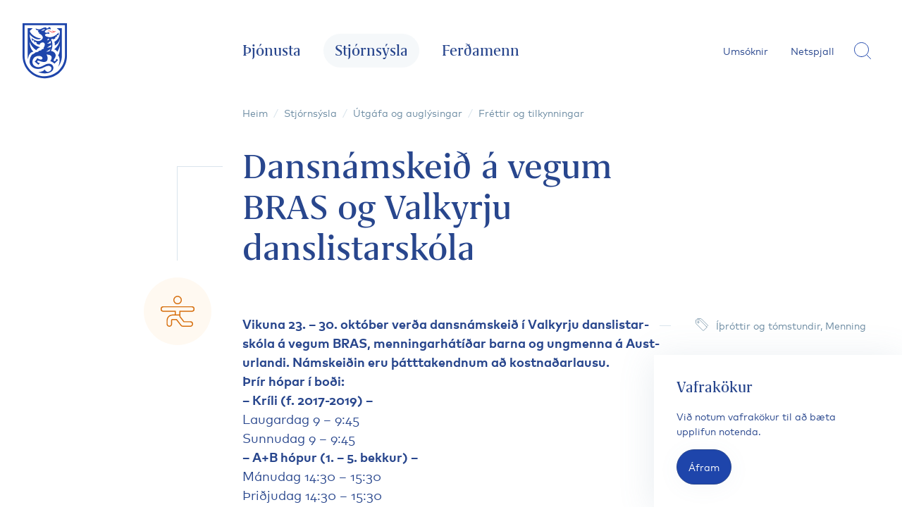

--- FILE ---
content_type: text/html; charset=utf-8
request_url: https://vopnafjardarhreppur.is/stjornsysla/utgafa-og-auglysingar/frettir-og-tilkynningar/dansnamskeid-a-vegum-bras-og-valkyrju-danslistarskola
body_size: 9345
content:
<!DOCTYPE html><html style="scroll-behavior:smooth"><head><meta name="viewport" content="width=device-width, initial-scale=1, maximum-scale=1"/><link rel="apple-touch-icon" sizes="180x180" href="/static/favicon/apple-touch-icon.png"/><link rel="icon" type="image/png" sizes="32x32" href="/static/favicon/favicon-32x32.png"/><link rel="icon" type="image/png" sizes="16x16" href="/static/favicon/favicon-16x16.png"/><link rel="manifest" href="/static/favicon/site.webmanifest"/><link rel="mask-icon" href="/static/favicon/safari-pinned-tab.svg" color="#1e45ab"/><meta name="msapplication-TileColor" content="#2b5797"/><meta name="theme-color" content="#ffffff"/><meta name="google-site-verification" content="aX0JviuOmXe_Q1V5TtWt4l5z5DaIU4D2QPF20ZrKs-M"/><meta name="viewport" content="width=device-width"/><meta charSet="utf-8"/><title>Dansnámskeið á vegum BRAS og Valkyrju danslistarskóla — Vopnafjörður</title><meta name="robots" content="index,follow"/><meta name="googlebot" content="index,follow"/><meta name="description" content="Skráning er hafin á dansnámskeið BRAS og Valkyrju danslistarskóla.
Aðgangur er ókeypis í boði BRAS."/><meta property="og:url" content="https://vopnafjardarhreppur.is/stjornsysla/utgafa-og-auglysingar/frettir-og-tilkynningar/dansnamskeid-a-vegum-bras-og-valkyrju-danslistarskola/"/><meta property="og:type" content="website"/><meta property="og:title" content="Dansnámskeið á vegum BRAS og Valkyrju danslistarskóla"/><meta property="og:description" content="Skráning er hafin á dansnámskeið BRAS og Valkyrju danslistarskóla.
Aðgangur er ókeypis í boði BRAS."/><meta property="og:image" content="https://vopnafjardarhreppur.is/media/og_images/og_11244.png"/><meta property="og:image:width" content="1200"/><meta property="og:image:height" content="630"/><meta property="og:site_name" content="Vopnafjarðarhreppur"/><script type="application/ld+json">{
    "@context": "https://schema.org",
    "@type": "BreadcrumbList",
    "itemListElement": [
      {
        "@type": "ListItem",
        "position": 1,
        "item": {
          "@id": "https://vopnafjardarhreppur.is/stjornsysla/",
          "name": "Stjórnsýsla"
        }
      },{
        "@type": "ListItem",
        "position": 2,
        "item": {
          "@id": "https://vopnafjardarhreppur.is/stjornsysla/utgafa-og-auglysingar/",
          "name": "Útgáfa og auglýsingar"
        }
      },{
        "@type": "ListItem",
        "position": 3,
        "item": {
          "@id": "https://vopnafjardarhreppur.is/stjornsysla/utgafa-og-auglysingar/frettir-og-tilkynningar/",
          "name": "Fréttir og tilkynningar"
        }
      }
     ]
  }</script><meta name="next-head-count" content="15"/><link rel="preload" href="/_next/static/css/0a8af136f83e56e0bc66.css" as="style"/><link rel="stylesheet" href="/_next/static/css/0a8af136f83e56e0bc66.css" data-n-g=""/><link rel="preload" href="/_next/static/css/6b73aa70eebf731149e5.css" as="style"/><link rel="stylesheet" href="/_next/static/css/6b73aa70eebf731149e5.css" data-n-p=""/><link rel="preload" href="/_next/static/css/2320a21f9ce12f64437b.css" as="style"/><link rel="stylesheet" href="/_next/static/css/2320a21f9ce12f64437b.css" data-n-p=""/><noscript data-n-css=""></noscript><link rel="preload" href="/_next/static/chunks/webpack-40e9d72d238723cb09f5.js" as="script"/><link rel="preload" href="/_next/static/chunks/framework.80c207d33df4dd4485ad.js" as="script"/><link rel="preload" href="/_next/static/chunks/commons.ed008ae566d8f1a1406d.js" as="script"/><link rel="preload" href="/_next/static/chunks/main-94f928c4ed1863a80a15.js" as="script"/><link rel="preload" href="/_next/static/chunks/5ca912c2261b56071a5b1e6833dcd146f6a8ea69.68f5ce7016e781351d35.js" as="script"/><link rel="preload" href="/_next/static/chunks/7c19090e5deabb0bc68134e449cc8d559afc2e90.01718fb7aac09ade9f34.js" as="script"/><link rel="preload" href="/_next/static/chunks/pages/_app-dc79d7eca77191b83eea.js" as="script"/><link rel="preload" href="/_next/static/chunks/2c796e83.3e76a5bcae4e5c4658d2.js" as="script"/><link rel="preload" href="/_next/static/chunks/6a72ce54752610a9f20f19130c9f694f09d3a365.869ec7afd5c04e0f804a.js" as="script"/><link rel="preload" href="/_next/static/chunks/6a72ce54752610a9f20f19130c9f694f09d3a365_CSS.210d3c80a2b0e2401248.js" as="script"/><link rel="preload" href="/_next/static/chunks/pages/%5B...slug%5D-3935d856f9c5e0f40fb2.js" as="script"/></head><body><div id="__next"><button id="nav_jump">Hoppa yfir valmynd</button><div class="Loader_loader__3LZbC"><div class="Loader_bar__32h0L bg-blue-d1"></div></div><div class="Header_header__19OS4"><div class="Header_logo__jh5_p"><a aria-label="Fara á forsíðu" id="logo" href="/"><svg viewBox="0 0 65 81" fill="none" xmlns="http://www.w3.org/2000/svg"><path d="M64.1444 2.00006H0V47.7176C0 65.5738 14.3323 78.0001 32.0722 78.0001C49.8121 78.0001 64.1444 65.5738 64.1444 47.7176V2.00006Z" fill="white"></path><path d="M0 0.922913V47.8266C0 65.5274 14.2044 80.1407 31.9052 80.2118C49.6296 80.2829 63.9941 65.8948 63.9941 48.1881L64.0178 0.922913H0ZM31.7689 77.2192C15.7333 77.0711 2.91556 63.797 2.91556 47.7674V3.83254L61.0904 3.83847L61.0963 47.4592C61.0963 63.8088 48.1481 77.3674 31.7689 77.2192Z" fill="#1E45AB"></path><path d="M45.8904 27.7022C49.9734 25.5037 53.849 21.5452 53.849 12.0874C52.4742 10.8785 49.7541 8.4489 49.4164 8.14075C51.2534 8.13483 54.9571 8.13483 56.5453 8.13483C56.6579 8.13483 56.7467 8.22372 56.7467 8.33038C56.7467 9.64594 56.7171 11.1511 56.7171 12.4667C56.7171 20.3304 56.7527 42.4756 56.7467 47.4534C56.7467 53.8178 54.7497 59.1215 51.5497 63.3289C51.4608 63.4474 51.2771 63.3348 51.3423 63.2045C54.3171 57.4089 53.8193 49.1008 51.3719 47.5185C51.3186 47.483 51.3008 47.4119 51.3364 47.3585C54.4297 42.4933 53.849 33.6815 53.843 32.9585C53.3927 35.3941 51.8104 39.4474 50.1927 41.8474C50.1393 41.9245 50.0267 41.9185 49.9853 41.8356C49.3453 40.5141 47.3719 38.7304 45.7067 38.6415C45.5941 38.6356 45.5527 38.4874 45.6475 38.4222C50.5541 34.9259 53.8608 28.3482 53.8608 23.5422C53.1438 26.2504 51.5319 30.2445 46.6727 33.0119C46.5838 33.0652 46.4712 32.9822 46.4949 32.8874C46.6134 32.3482 46.5956 31.4356 46.5423 30.4163C46.489 29.3437 46.0564 28.2889 45.843 27.8504C45.8134 27.7971 45.8371 27.7319 45.8904 27.7022Z" fill="#1E45AB"></path><path d="M10.2459 16.834C15.6444 23.8799 24.9363 26.1318 26.3763 22.3807C22.0444 23.4474 11.9644 17.9007 10.2577 12.0755C11.5733 10.9081 13.4577 9.22513 14.6785 8.14069C13.9674 8.14661 8.65774 8.14069 7.56144 8.14069C7.45478 8.14069 7.36589 8.22958 7.36589 8.33624C7.36589 10.9614 7.35404 39.1036 7.35404 42.4992C7.35404 47.2874 7.19996 49.4503 7.73329 52.4785C7.75107 52.5733 7.88737 52.5674 7.89329 52.4725C8.22515 48.8281 9.43996 46.677 10.1985 45.4325C11.0281 44.0636 12.9126 42.2266 15.3837 41.8592C15.4844 41.8414 15.5259 41.7229 15.4489 41.6577C13.9318 40.3362 10.2577 36.0044 10.2459 27.8859C12.3259 33.3496 15.2889 36.6444 19.5792 39.8029C19.6385 39.8444 19.7214 39.8325 19.7629 39.7674C20.7051 38.1318 23.0222 36.1822 25.1555 35.7437C25.28 35.7199 25.28 35.5422 25.1555 35.5066C16.7051 33.2844 10.2459 27.4651 10.2459 16.834Z" fill="#1E45AB"></path><path d="M50.3526 17.8296C50.6133 18.0015 51.1407 18.3096 51.4311 18.5052C51.9822 17.5452 52.32 15.6252 51.9466 14.5348C49.6711 16.8992 44.0474 22.2859 37.0074 20.8281C34.1214 20.2355 32.0829 19.157 32.2785 17.8237C32.6103 15.5778 37.434 15.8504 38.637 16.3896C38.4651 15.6844 38.2281 14.6178 38.0622 13.8237C33.5407 15.8148 31.4014 14.0133 32.2963 12.5378C33.92 9.85331 38.3229 8.5022 40.7763 9.8948C40.6044 9.18369 40.5096 8.52591 40.1185 7.43554C39.7511 6.51109 37.6474 6.36887 37.4103 6.7422C37.2444 7.00887 37.4044 7.53035 37.4814 7.85035C36.7288 8.06961 36.2666 8.1348 34.6844 8.6385C33.9614 5.84739 31.4074 6.98517 28.0118 8.48443C26.1333 9.31406 24.0355 10.8252 19.6088 8.70961C18.2696 8.06961 18.6548 10.6533 21.9911 11.317C23.1348 11.5422 23.277 12.2355 22.4948 12.6266C22.1748 12.7866 22.0622 13.0474 22.1096 13.3081C22.157 13.5926 22.5244 13.877 22.9985 13.9541C23.8103 14.0785 24.3259 14.5111 23.8992 15.08C23.7333 15.2992 23.6207 15.6074 23.8222 15.8918C24.0237 16.1822 24.474 16.2592 24.8118 16.3304C26.0977 16.5911 29.1437 19.0741 29.1792 21.4741C29.2207 24.2415 25.0311 28.0518 19.4074 25.9896C16.5037 24.9229 14.9155 23.7615 13.0133 22.3629C12.9896 23.7378 13.6651 25.1481 14.7674 26.2978C14.8859 26.1792 15.5555 25.4741 15.68 25.3437C16.717 26.0074 17.3274 26.8429 16.4089 27.8563C17.1674 28.5259 17.9733 28.1229 18.3703 27.637C19.6266 28.1941 20.8651 28.9407 20.3259 30.5229C21.4874 31.0859 23.3007 31.7022 24.5274 32.1111C24.5985 29.5511 28.6755 27.4 31.0222 29.2192C32.5511 30.4044 32.4563 33.1541 30.5481 36.1289C30.3881 36.3778 30.4948 36.7274 30.6488 36.8637C30.9214 37.1126 30.3288 37.5452 30.08 37.7111C29.2622 38.2563 28.6814 38.2622 27.8163 38.5881C27.4014 38.7422 27.2296 38.997 27.2888 39.2933C27.3185 39.4592 27.0814 39.7852 26.7792 39.8918C25.6948 40.2948 24.634 40.4252 23.6029 40.7215C23.2177 40.8341 23.034 41.0533 23.0163 41.2548C22.9985 41.4681 23.04 41.6222 22.6963 41.8237C22.394 42.0015 20.8118 42.6592 18.72 42.8904C18.4237 42.92 18.1688 43.1452 18.0444 43.4474C17.6651 44.3659 14.3466 45.5215 13.2977 46.3807C13.0785 46.5585 13.0903 46.8844 13.0014 47.1155C12.7822 47.6726 11.8814 48.4785 11.2355 50.3867C10.3585 52.9763 9.44589 57.2904 11.1289 60.3837C15.194 67.8504 24.2488 67.5244 28.5688 65.4859C32.7585 63.5067 35.8044 61.7526 38.56 62.363C42.957 63.3407 43.0577 69.557 37.0251 70.8607C35.917 71.0978 33.6237 70.8074 32.0296 67.5718C30.3466 70.037 25.5348 71.3289 22.3881 70.9852C29.0785 74.0489 34.4355 73.0178 36.7822 72.5378C41.4874 71.5837 43.7985 68.8163 44.2607 66.76C45.6296 60.6978 39.3777 56.9941 32.5274 60.5733C27.2296 63.3407 22.8385 66.197 17.0666 62.2563C14.1985 60.3007 13.6 56.5437 14.88 53.3378C16.1896 50.0667 18.7851 48.4489 22.4177 48.0459C25.4044 47.72 28.0711 48.8637 28.5866 50.5407C29.1911 52.4844 27.674 53.2074 26.3466 53.2074C25.0192 53.2074 22.9629 52.5141 21.2266 51.0622C19.9644 54.2504 17.3511 56.0222 17.3511 56.0222L22.7555 60.6504L24.5985 59.0504L24.0651 57.6104L22.6785 57.9778C22.6785 57.9778 20.6222 56.4074 21.1496 55.4592C21.7126 54.4518 23.5674 54.9437 26.3526 55.8918C30.1274 57.1778 33.6237 57.1007 35.1881 54.8015C36.8474 52.3659 36.0296 48.0044 34.4 46.0904C38.2044 46.0667 45.3392 46.9615 40.0059 55.4889C43.1407 56.4074 45.9792 59.1096 45.9792 59.1096L51.0814 53.9481L49.6592 52.2948L48.16 52.8518L48.3792 54.0607C48.3792 54.0607 46.5481 56.1822 45.2977 55.2992C44.4503 54.6948 44.7407 53.5096 45.6711 52.3422C50.5244 46.2622 46.0029 41.4504 40.8829 40.7452C43.7451 35.8029 43.7392 29.0059 41.0074 24.1822C42.957 23.0207 44.0474 23.5422 44.5037 24.2415C45.4459 23.7792 46.2755 23.2815 47.194 22.7066C46.8088 21.8533 47.4844 20.6563 48.0829 20.3481C48.8118 20.8637 49.4814 20.9407 50.08 20.2889C49.594 19.9807 48.4859 19.3763 50.3526 17.8296ZM30.8503 11.1748C29.1911 11.9096 27.6385 11.8444 26.72 11.2044C27.757 10.8548 31.0163 9.61035 31.8518 9.31406C32.1185 9.8948 31.757 10.7778 30.8503 11.1748ZM40.0118 26.3867C40.6637 27.2459 40.794 28.6741 40.8829 29.6104C39.5318 30.0192 37.5407 30.3037 35.4133 30.3037C37.1081 29.3852 39.0755 27.9867 40.0118 26.3867ZM36.7229 22.9378C37.2503 23.2044 38.1392 23.9629 38.4355 24.4074C37.8666 24.9052 36.3733 25.4741 35.3066 25.7644C36.1007 24.6563 36.5096 23.6904 36.7229 22.9378ZM38.5718 41.1896C37.3333 41.6044 35.2414 41.8237 33.7481 41.9185C35.7214 41.0355 38.8563 39.3052 40.3377 37.6637C40.0177 38.8904 39.2651 40.1881 38.5718 41.1896ZM41.1259 31.6548C41.2859 32.8518 41.0844 34.2504 40.96 35.2341C39.6859 35.6133 36.8592 36.0222 34.8859 36.0281C37.3214 34.8963 40.3733 33.0415 41.1259 31.6548Z" fill="#1E45AB"></path><path d="M35.7451 12.8933C38.9333 8.85179 42.1925 14.9318 44.4147 13.7999C43.3896 13.0414 42.4296 11.6014 42.2577 11.0325C44.9244 13.0829 47.1407 12.5614 48.5984 11.9985C46.7021 13.877 44.1125 15.1155 42.3881 14.594C39.8873 13.8355 39.4547 11.1451 35.7451 12.8933Z" fill="#F66868"></path></svg></a></div><div class="Header_nav__3xTWN"><div><ul class="Header_main__32R1S"><li><a class="" href="/thjonusta">Þjónusta</a></li><li><a class="undefined" href="/stjornsysla">Stjórnsýsla</a></li><li><a class="" href="/ferdamenn">Ferðamenn</a></li></ul><ul class="Header_secondary__2zNn3"><li><a href="/stjornsysla/utgafa-og-auglysingar/umsoknir">Umsóknir</a></li><li><button>Netspjall</button></li><li><button class="Header_search__2QpCg" title="Leit"><div aria-hidden="true" class="Icon_icon__3GYG5 Header_searchIcon__257KP Icon_w32__TEqK1 text-blue"></div></button></li></ul></div><button class="Header_button__19Jp_ Header_closeMobileMenu__1Kglh"><div aria-hidden="true" class="Icon_icon__3GYG5 Icon_w24__Cx1_W text-blue-d2"></div></button></div><ul class="Header_mobile__3zENJ"><li><button class="Header_button__19Jp_ Header_mobileMenuButton__yiwVA"><div aria-hidden="true" class="Icon_icon__3GYG5 Icon_w24__Cx1_W text-blue-d2"></div></button></li><li><button class="Header_button__19Jp_ Header_search__2QpCg" title="Leit"><div aria-hidden="true" class="Icon_icon__3GYG5 Icon_w24__Cx1_W text-blue"></div></button></li></ul></div><div id="pageLayout" class="PageLayout_layout__XACAs PageLayout_col2__2oyNX News_news__1Omuy"><div class="PageLayout_breadcrumbs__2y_Sc"><div class="Breadcrumbs_breadcrumbs__2Z2ub"><ul aria-label="Brauðmolar"><li class="Breadcrumbs_back__1Oa8v" aria-hidden="true"><a aria-label="Heim" class="Button_button__2Lgpr" href="/stjornsysla"><div aria-hidden="true" class="Icon_icon__3GYG5 Icon_w16__XGC7D text-blue-d1"></div></a></li><li><a aria-label="Heim" href="/">Heim</a></li><li><a aria-label="Stjórnsýsla" href="/stjornsysla">Stjórnsýsla</a></li><li><a aria-label="Útgáfa og auglýsingar" href="/stjornsysla/utgafa-og-auglysingar">Útgáfa og auglýsingar</a></li><li><a aria-label="Fréttir og tilkynningar" href="/stjornsysla/utgafa-og-auglysingar/frettir-og-tilkynningar">Fréttir og tilkynningar</a></li></ul><span class="Breadcrumbs_activeBg__1sbN4" style="transform:translate3d(68px, 0px, 0px);width:100px"></span></div></div><header class="PageTitle_headline__39pCN PageTitle_medium__3wMZ2"><div class="PageTitle_title__3LNsB"><h1 class="pt-content">Dans&shy;nám&shy;skeið á vegum BRAS og Valkyrju danslist&shy;ar&shy;skóla</h1></div><div class="PageTitle_icon__AWHV8"><span class="PageTitle_lineHorizontal__nYLA7"></span><span class="PageTitle_lineVertical__35F4f"></span><div class="PageTitle_iconWrapper__1yVzZ"><div aria-hidden="true" class="Icon_icon__3GYG5 PageTitle_svg__M_-76 pt-content-up Icon_w96__1ON5j text-orange-d1 bg-orange-l2"></div></div></div></header><aside class="jump-to"><ul class="AsideLinks_links__3dT1d News_noImage__1HscM"><li><div><div aria-hidden="true" class="Icon_icon__3GYG5 Icon_w24__Cx1_W text-gray"></div><div><a href="/thjonusta/ithrottir-og-tomstundir">Íþróttir og tómstundir</a>, <a href="/thjonusta/menning">Menning</a></div></div></li></ul><a class="Author_author__LakyX" aria-label="Skoða höfund færslu" href="/[...slug]"><div class="avatar_avatar__2LxVj bg-null avatar_small__6hbOB"><span></span></div><div class="Author_content__1UaGJ">Birt 8. október 2022<!-- --> <br/><span></span></div></a><span class="Line_vertical__3gDt0 Line_line__1xcdl Line_grow__ASOAJ News_asideLine__31roq"></span></aside><main class="pt-content-up jump-to"><div class="Block_blockText__9TrUT pt-content-up delay-25 Html_text__2tptm Html_orange__2Bo8e"><div class="xdj266r x11i5rnm xat24cr x1mh8g0r x1vvkbs"><strong>Vikuna 23. &ndash; 30. okt&oacute;ber ver&eth;a dans&shy;n&aacute;m&shy;skei&eth; &iacute; Valkyrju danslist&shy;ar&shy;sk&oacute;la &aacute; vegum BRAS, menn&shy;ing&shy;ar&shy;h&aacute;&shy;t&iacute;&eth;ar barna og ungmenna &aacute; Aust&shy;ur&shy;landi. N&aacute;mskei&eth;in eru &thorn;&aacute;tt&shy;tak&shy;endnum a&eth; kostn&shy;a&eth;&shy;ar&shy;lausu.</strong></div>
<div class="x11i5rnm xat24cr x1mh8g0r x1vvkbs xtlvy1s"><strong>&THORN;r&iacute;r h&oacute;par &iacute; bo&eth;i:</strong></div>
<div></div>
<div><strong>&ndash; Kr&iacute;li (f. 2017-2019) &ndash;</strong></div>
<div>Laug&shy;ardag 9 &ndash; 9:45<br>
Sunnudag 9 &ndash; 9:45</div>
<div></div>
<div><strong>&ndash; A+B h&oacute;pur (1. &ndash; 5. bekkur) &ndash;</strong></div>
<div>M&aacute;nudag 14:30 &ndash; 15:30<br>
&THORN;ri&eth;judag 14:30 &ndash; 15:30<br>
Mi&eth;vikudag 14:30 &ndash; 15:30</div>
<p><strong>&ndash; C h&oacute;pur (5. &ndash; 10. bekkur) &ndash;</strong></p>
<div class="x11i5rnm xat24cr x1mh8g0r x1vvkbs xtlvy1s">Fimmtudag:<br>
Jazz kl. 15:30 &ndash; 16:30<br>
N&uacute;t&iacute;ma&shy;dans kl. 17 &ndash; 18</div>
<div class="x11i5rnm xat24cr x1mh8g0r x1vvkbs xtlvy1s">F&ouml;studag:<br>
Jazz kl. 15:30 &ndash; 16:30<br>
N&uacute;t&iacute;ma&shy;dans kl. 17 &ndash; 18</div>
<div></div>
<div class="x11i5rnm xat24cr x1mh8g0r x1vvkbs xtlvy1s"><strong>Opi&eth; fyrir skr&aacute;n&shy;ingu &iacute; t&ouml;lvu&shy;p&oacute;sti &aacute; netfangi&eth; <a href="mailto:valkyrjadanslist@gmail.com">valkyrj&shy;a&shy;danslist@gmail.com</a>.</strong></div>
<div></div>
<div><a href="https://www.facebook.com/events/599743595277568">N&aacute;nari uppl&yacute;s&shy;ingar um vi&eth;bur&eth;inn</a></div>
</div></main><div class="PageLayout_feedback__2PGpZ"><div class="Feedback_feedback__1fjv8"><div class="Feedback_message__3XqiW"><span></span></div><div class="Feedback_container__2QvlJ"><p>Fannstu það sem þú varst að leita að?</p><a aria-label="Já" target="_blank" rel="noopener noreferrer" href="#" class="Button_button__2Lgpr undefined">Já</a><a aria-label="Nei" target="_blank" rel="noopener noreferrer" href="#" class="Button_button__2Lgpr undefined">Nei</a><div class="Feedback_border__3L2tB"> </div></div></div></div></div><div class="Footer_footer__ZxQMm"><a class="Footer_logo__3KE8c" aria-label="Fara á forsíðu" href="/"><svg viewBox="0 0 65 81" fill="none" xmlns="http://www.w3.org/2000/svg"><path d="M64.1444 2.00006H0V47.7176C0 65.5738 14.3323 78.0001 32.0722 78.0001C49.8121 78.0001 64.1444 65.5738 64.1444 47.7176V2.00006Z" fill="white"></path><path d="M0 0.922913V47.8266C0 65.5274 14.2044 80.1407 31.9052 80.2118C49.6296 80.2829 63.9941 65.8948 63.9941 48.1881L64.0178 0.922913H0ZM31.7689 77.2192C15.7333 77.0711 2.91556 63.797 2.91556 47.7674V3.83254L61.0904 3.83847L61.0963 47.4592C61.0963 63.8088 48.1481 77.3674 31.7689 77.2192Z" fill="#1E45AB"></path><path d="M45.8904 27.7022C49.9734 25.5037 53.849 21.5452 53.849 12.0874C52.4742 10.8785 49.7541 8.4489 49.4164 8.14075C51.2534 8.13483 54.9571 8.13483 56.5453 8.13483C56.6579 8.13483 56.7467 8.22372 56.7467 8.33038C56.7467 9.64594 56.7171 11.1511 56.7171 12.4667C56.7171 20.3304 56.7527 42.4756 56.7467 47.4534C56.7467 53.8178 54.7497 59.1215 51.5497 63.3289C51.4608 63.4474 51.2771 63.3348 51.3423 63.2045C54.3171 57.4089 53.8193 49.1008 51.3719 47.5185C51.3186 47.483 51.3008 47.4119 51.3364 47.3585C54.4297 42.4933 53.849 33.6815 53.843 32.9585C53.3927 35.3941 51.8104 39.4474 50.1927 41.8474C50.1393 41.9245 50.0267 41.9185 49.9853 41.8356C49.3453 40.5141 47.3719 38.7304 45.7067 38.6415C45.5941 38.6356 45.5527 38.4874 45.6475 38.4222C50.5541 34.9259 53.8608 28.3482 53.8608 23.5422C53.1438 26.2504 51.5319 30.2445 46.6727 33.0119C46.5838 33.0652 46.4712 32.9822 46.4949 32.8874C46.6134 32.3482 46.5956 31.4356 46.5423 30.4163C46.489 29.3437 46.0564 28.2889 45.843 27.8504C45.8134 27.7971 45.8371 27.7319 45.8904 27.7022Z" fill="#1E45AB"></path><path d="M10.2459 16.834C15.6444 23.8799 24.9363 26.1318 26.3763 22.3807C22.0444 23.4474 11.9644 17.9007 10.2577 12.0755C11.5733 10.9081 13.4577 9.22513 14.6785 8.14069C13.9674 8.14661 8.65774 8.14069 7.56144 8.14069C7.45478 8.14069 7.36589 8.22958 7.36589 8.33624C7.36589 10.9614 7.35404 39.1036 7.35404 42.4992C7.35404 47.2874 7.19996 49.4503 7.73329 52.4785C7.75107 52.5733 7.88737 52.5674 7.89329 52.4725C8.22515 48.8281 9.43996 46.677 10.1985 45.4325C11.0281 44.0636 12.9126 42.2266 15.3837 41.8592C15.4844 41.8414 15.5259 41.7229 15.4489 41.6577C13.9318 40.3362 10.2577 36.0044 10.2459 27.8859C12.3259 33.3496 15.2889 36.6444 19.5792 39.8029C19.6385 39.8444 19.7214 39.8325 19.7629 39.7674C20.7051 38.1318 23.0222 36.1822 25.1555 35.7437C25.28 35.7199 25.28 35.5422 25.1555 35.5066C16.7051 33.2844 10.2459 27.4651 10.2459 16.834Z" fill="#1E45AB"></path><path d="M50.3526 17.8296C50.6133 18.0015 51.1407 18.3096 51.4311 18.5052C51.9822 17.5452 52.32 15.6252 51.9466 14.5348C49.6711 16.8992 44.0474 22.2859 37.0074 20.8281C34.1214 20.2355 32.0829 19.157 32.2785 17.8237C32.6103 15.5778 37.434 15.8504 38.637 16.3896C38.4651 15.6844 38.2281 14.6178 38.0622 13.8237C33.5407 15.8148 31.4014 14.0133 32.2963 12.5378C33.92 9.85331 38.3229 8.5022 40.7763 9.8948C40.6044 9.18369 40.5096 8.52591 40.1185 7.43554C39.7511 6.51109 37.6474 6.36887 37.4103 6.7422C37.2444 7.00887 37.4044 7.53035 37.4814 7.85035C36.7288 8.06961 36.2666 8.1348 34.6844 8.6385C33.9614 5.84739 31.4074 6.98517 28.0118 8.48443C26.1333 9.31406 24.0355 10.8252 19.6088 8.70961C18.2696 8.06961 18.6548 10.6533 21.9911 11.317C23.1348 11.5422 23.277 12.2355 22.4948 12.6266C22.1748 12.7866 22.0622 13.0474 22.1096 13.3081C22.157 13.5926 22.5244 13.877 22.9985 13.9541C23.8103 14.0785 24.3259 14.5111 23.8992 15.08C23.7333 15.2992 23.6207 15.6074 23.8222 15.8918C24.0237 16.1822 24.474 16.2592 24.8118 16.3304C26.0977 16.5911 29.1437 19.0741 29.1792 21.4741C29.2207 24.2415 25.0311 28.0518 19.4074 25.9896C16.5037 24.9229 14.9155 23.7615 13.0133 22.3629C12.9896 23.7378 13.6651 25.1481 14.7674 26.2978C14.8859 26.1792 15.5555 25.4741 15.68 25.3437C16.717 26.0074 17.3274 26.8429 16.4089 27.8563C17.1674 28.5259 17.9733 28.1229 18.3703 27.637C19.6266 28.1941 20.8651 28.9407 20.3259 30.5229C21.4874 31.0859 23.3007 31.7022 24.5274 32.1111C24.5985 29.5511 28.6755 27.4 31.0222 29.2192C32.5511 30.4044 32.4563 33.1541 30.5481 36.1289C30.3881 36.3778 30.4948 36.7274 30.6488 36.8637C30.9214 37.1126 30.3288 37.5452 30.08 37.7111C29.2622 38.2563 28.6814 38.2622 27.8163 38.5881C27.4014 38.7422 27.2296 38.997 27.2888 39.2933C27.3185 39.4592 27.0814 39.7852 26.7792 39.8918C25.6948 40.2948 24.634 40.4252 23.6029 40.7215C23.2177 40.8341 23.034 41.0533 23.0163 41.2548C22.9985 41.4681 23.04 41.6222 22.6963 41.8237C22.394 42.0015 20.8118 42.6592 18.72 42.8904C18.4237 42.92 18.1688 43.1452 18.0444 43.4474C17.6651 44.3659 14.3466 45.5215 13.2977 46.3807C13.0785 46.5585 13.0903 46.8844 13.0014 47.1155C12.7822 47.6726 11.8814 48.4785 11.2355 50.3867C10.3585 52.9763 9.44589 57.2904 11.1289 60.3837C15.194 67.8504 24.2488 67.5244 28.5688 65.4859C32.7585 63.5067 35.8044 61.7526 38.56 62.363C42.957 63.3407 43.0577 69.557 37.0251 70.8607C35.917 71.0978 33.6237 70.8074 32.0296 67.5718C30.3466 70.037 25.5348 71.3289 22.3881 70.9852C29.0785 74.0489 34.4355 73.0178 36.7822 72.5378C41.4874 71.5837 43.7985 68.8163 44.2607 66.76C45.6296 60.6978 39.3777 56.9941 32.5274 60.5733C27.2296 63.3407 22.8385 66.197 17.0666 62.2563C14.1985 60.3007 13.6 56.5437 14.88 53.3378C16.1896 50.0667 18.7851 48.4489 22.4177 48.0459C25.4044 47.72 28.0711 48.8637 28.5866 50.5407C29.1911 52.4844 27.674 53.2074 26.3466 53.2074C25.0192 53.2074 22.9629 52.5141 21.2266 51.0622C19.9644 54.2504 17.3511 56.0222 17.3511 56.0222L22.7555 60.6504L24.5985 59.0504L24.0651 57.6104L22.6785 57.9778C22.6785 57.9778 20.6222 56.4074 21.1496 55.4592C21.7126 54.4518 23.5674 54.9437 26.3526 55.8918C30.1274 57.1778 33.6237 57.1007 35.1881 54.8015C36.8474 52.3659 36.0296 48.0044 34.4 46.0904C38.2044 46.0667 45.3392 46.9615 40.0059 55.4889C43.1407 56.4074 45.9792 59.1096 45.9792 59.1096L51.0814 53.9481L49.6592 52.2948L48.16 52.8518L48.3792 54.0607C48.3792 54.0607 46.5481 56.1822 45.2977 55.2992C44.4503 54.6948 44.7407 53.5096 45.6711 52.3422C50.5244 46.2622 46.0029 41.4504 40.8829 40.7452C43.7451 35.8029 43.7392 29.0059 41.0074 24.1822C42.957 23.0207 44.0474 23.5422 44.5037 24.2415C45.4459 23.7792 46.2755 23.2815 47.194 22.7066C46.8088 21.8533 47.4844 20.6563 48.0829 20.3481C48.8118 20.8637 49.4814 20.9407 50.08 20.2889C49.594 19.9807 48.4859 19.3763 50.3526 17.8296ZM30.8503 11.1748C29.1911 11.9096 27.6385 11.8444 26.72 11.2044C27.757 10.8548 31.0163 9.61035 31.8518 9.31406C32.1185 9.8948 31.757 10.7778 30.8503 11.1748ZM40.0118 26.3867C40.6637 27.2459 40.794 28.6741 40.8829 29.6104C39.5318 30.0192 37.5407 30.3037 35.4133 30.3037C37.1081 29.3852 39.0755 27.9867 40.0118 26.3867ZM36.7229 22.9378C37.2503 23.2044 38.1392 23.9629 38.4355 24.4074C37.8666 24.9052 36.3733 25.4741 35.3066 25.7644C36.1007 24.6563 36.5096 23.6904 36.7229 22.9378ZM38.5718 41.1896C37.3333 41.6044 35.2414 41.8237 33.7481 41.9185C35.7214 41.0355 38.8563 39.3052 40.3377 37.6637C40.0177 38.8904 39.2651 40.1881 38.5718 41.1896ZM41.1259 31.6548C41.2859 32.8518 41.0844 34.2504 40.96 35.2341C39.6859 35.6133 36.8592 36.0222 34.8859 36.0281C37.3214 34.8963 40.3733 33.0415 41.1259 31.6548Z" fill="#1E45AB"></path><path d="M35.7451 12.8933C38.9333 8.85179 42.1925 14.9318 44.4147 13.7999C43.3896 13.0414 42.4296 11.6014 42.2577 11.0325C44.9244 13.0829 47.1407 12.5614 48.5984 11.9985C46.7021 13.877 44.1125 15.1155 42.3881 14.594C39.8873 13.8355 39.4547 11.1451 35.7451 12.8933Z" fill="#F66868"></path></svg><span>Vopnafjörður</span></a><p class="Html_text__2tptm">
               <strong>Skrifstofa</strong><br/>
               <a 
                  href="https://www.google.com/maps/place/Hamrahl%C3%AD%C3%B0+15,+Vopnafj%C3%B6r%C3%B0ur/@65.7536903,-14.8325553,17z/data=!3m1!4b1!4m5!3m4!1s0x48cc7ad5a055182b:0x5c44ebc5f2d92f75!8m2!3d65.7536903!4d-14.8303666" 
                  target="_blank" 
                  rel="noopener"
               >
                  Hamrahlíð 15, 690 Vopnafjörður
               </a>
            </p><p class="Html_text__2tptm">
               <a href="tel:+354 473 1300">+354 473 1300</a><br/>
               <a href="mailto:skrifstofa@vfh.is">skrifstofa@vfh.is</a>
            </p></div><div style="transform:translate3d(120%, 0, 0)" class="PanelLayout_panel__1HQrr"></div><style>
            ::selection {
               background: #F5F8FA;
             }
         </style></div><script id="__NEXT_DATA__" type="application/json">{"props":{"settings":{"content_proposal_path":"/stjornsysla/utgafa-og-auglysingar/senda-tillogu-ad-efni/","search":{"popular":["Sundlaug","Bókasafn","Sveitarstjóri","Grunnskóli"]}},"pageProps":{"item":{"id":11241,"original_id":11241,"slug":"/stjornsysla/utgafa-og-auglysingar/frettir-og-tilkynningar/dansnamskeid-a-vegum-bras-og-valkyrju-danslistarskola/","type":"news","date":{"created":"2022-10-08T12:49:46.000000Z","modified":"2022-10-08T13:02:48.000000Z"},"color":"orange","icon":"yoga-shoulder-stretch.svg","title":{"main_hyphen":"Dans\u0026shy;nám\u0026shy;skeið á vegum BRAS og Valkyrju danslist\u0026shy;ar\u0026shy;skóla","main":"Dansnámskeið á vegum BRAS og Valkyrju danslistarskóla","overwrite":"","overwrite_hyphen":""},"lang":"is","seo":{"summary":"Skráning er hafin á dansnámskeið BRAS og Valkyrju danslistarskóla.\r\nAðgangur er ókeypis í boði BRAS.","image":"/media/og_images/og_11244.png"},"translations":[],"featured":false,"intro":null,"image":false,"author":{"id":8718,"name":"","type":null,"name_short":"","phone":null,"email":null,"color":null,"slug":""},"blocks":[{"content":"\u003cdiv class=\"xdj266r x11i5rnm xat24cr x1mh8g0r x1vvkbs\"\u003e\u003cstrong\u003eVikuna 23. \u0026ndash; 30. okt\u0026oacute;ber ver\u0026eth;a dans\u0026shy;n\u0026aacute;m\u0026shy;skei\u0026eth; \u0026iacute; Valkyrju danslist\u0026shy;ar\u0026shy;sk\u0026oacute;la \u0026aacute; vegum BRAS, menn\u0026shy;ing\u0026shy;ar\u0026shy;h\u0026aacute;\u0026shy;t\u0026iacute;\u0026eth;ar barna og ungmenna \u0026aacute; Aust\u0026shy;ur\u0026shy;landi. N\u0026aacute;mskei\u0026eth;in eru \u0026thorn;\u0026aacute;tt\u0026shy;tak\u0026shy;endnum a\u0026eth; kostn\u0026shy;a\u0026eth;\u0026shy;ar\u0026shy;lausu.\u003c/strong\u003e\u003c/div\u003e\n\u003cdiv class=\"x11i5rnm xat24cr x1mh8g0r x1vvkbs xtlvy1s\"\u003e\u003cstrong\u003e\u0026THORN;r\u0026iacute;r h\u0026oacute;par \u0026iacute; bo\u0026eth;i:\u003c/strong\u003e\u003c/div\u003e\n\u003cdiv\u003e\u003c/div\u003e\n\u003cdiv\u003e\u003cstrong\u003e\u0026ndash; Kr\u0026iacute;li (f. 2017-2019) \u0026ndash;\u003c/strong\u003e\u003c/div\u003e\n\u003cdiv\u003eLaug\u0026shy;ardag 9 \u0026ndash; 9:45\u003cbr\u003e\nSunnudag 9 \u0026ndash; 9:45\u003c/div\u003e\n\u003cdiv\u003e\u003c/div\u003e\n\u003cdiv\u003e\u003cstrong\u003e\u0026ndash; A+B h\u0026oacute;pur (1. \u0026ndash; 5. bekkur) \u0026ndash;\u003c/strong\u003e\u003c/div\u003e\n\u003cdiv\u003eM\u0026aacute;nudag 14:30 \u0026ndash; 15:30\u003cbr\u003e\n\u0026THORN;ri\u0026eth;judag 14:30 \u0026ndash; 15:30\u003cbr\u003e\nMi\u0026eth;vikudag 14:30 \u0026ndash; 15:30\u003c/div\u003e\n\u003cp\u003e\u003cstrong\u003e\u0026ndash; C h\u0026oacute;pur (5. \u0026ndash; 10. bekkur) \u0026ndash;\u003c/strong\u003e\u003c/p\u003e\n\u003cdiv class=\"x11i5rnm xat24cr x1mh8g0r x1vvkbs xtlvy1s\"\u003eFimmtudag:\u003cbr\u003e\nJazz kl. 15:30 \u0026ndash; 16:30\u003cbr\u003e\nN\u0026uacute;t\u0026iacute;ma\u0026shy;dans kl. 17 \u0026ndash; 18\u003c/div\u003e\n\u003cdiv class=\"x11i5rnm xat24cr x1mh8g0r x1vvkbs xtlvy1s\"\u003eF\u0026ouml;studag:\u003cbr\u003e\nJazz kl. 15:30 \u0026ndash; 16:30\u003cbr\u003e\nN\u0026uacute;t\u0026iacute;ma\u0026shy;dans kl. 17 \u0026ndash; 18\u003c/div\u003e\n\u003cdiv\u003e\u003c/div\u003e\n\u003cdiv class=\"x11i5rnm xat24cr x1mh8g0r x1vvkbs xtlvy1s\"\u003e\u003cstrong\u003eOpi\u0026eth; fyrir skr\u0026aacute;n\u0026shy;ingu \u0026iacute; t\u0026ouml;lvu\u0026shy;p\u0026oacute;sti \u0026aacute; netfangi\u0026eth; \u003ca href=\"mailto:valkyrjadanslist@gmail.com\"\u003evalkyrj\u0026shy;a\u0026shy;danslist@gmail.com\u003c/a\u003e.\u003c/strong\u003e\u003c/div\u003e\n\u003cdiv\u003e\u003c/div\u003e\n\u003cdiv\u003e\u003ca href=\"https://www.facebook.com/events/599743595277568\"\u003eN\u0026aacute;nari uppl\u0026yacute;s\u0026shy;ingar um vi\u0026eth;bur\u0026eth;inn\u003c/a\u003e\u003c/div\u003e\n","type":"wysiwyg"}],"tags":[{"id":81,"date":"2020-03-31T19:54:23.000000Z","title":"Íþróttir og tómstundir","color":"red","label":"Fjölbreytt íþrótta- og tómstundastarf","summary":"Á Vopnafirði eru ýmsir möguleikar til íþrótta- og tómstundastarfs. Hér eru ótal leiksvæði, gott íþróttasvæði, sundlaug,  gölfvöllur og fleira. Hver og einn ætti að geta fundið eitthvað við sitt hæfi.","slug":"/thjonusta/ithrottir-og-tomstundir/","image":{"id":3497,"url":"/media/responsive/3497/","caption":"","sizes":[{"filename":"vopnafjarearhreppur-ljo-cc-81sar-fullres33-400x210.jpeg","width":400,"height":210},{"filename":"vopnafjarearhreppur-ljo-cc-81sar-fullres33-600x315.jpeg","width":600,"height":315},{"filename":"vopnafjarearhreppur-ljo-cc-81sar-fullres33-800x420.jpeg","width":800,"height":420},{"filename":"vopnafjarearhreppur-ljo-cc-81sar-fullres33-1000x525.jpeg","width":1000,"height":525},{"filename":"vopnafjarearhreppur-ljo-cc-81sar-fullres33-1200x630.jpeg","width":1200,"height":630}]},"icon":"Sports (fitness-jumping-rope).svg"},{"id":93,"date":"2020-03-31T19:55:17.000000Z","title":"Menning","color":"red","label":"Saga og menning á Vopnafirði","summary":"Vopnafjörður á sér langa sögu og þar hefur lengu blómstrað menning. Hjarta samkomuhalds er félagsheimilið Mikligarður.","slug":"/thjonusta/menning/","image":false,"icon":"house-heart.svg"}],"breadcrumbs":[{"title":"Stjórnsýsla","slug":"/stjornsysla/","id":59},{"title":"Útgáfa og auglýsingar","slug":"/stjornsysla/utgafa-og-auglysingar/","id":140},{"title":"Fréttir og tilkynningar","slug":"/stjornsysla/utgafa-og-auglysingar/frettir-og-tilkynningar/","id":172}]},"query":{"slug":["stjornsysla","utgafa-og-auglysingar","frettir-og-tilkynningar","dansnamskeid-a-vegum-bras-og-valkyrju-danslistarskola"]}}},"page":"/[...slug]","query":{"slug":["stjornsysla","utgafa-og-auglysingar","frettir-og-tilkynningar","dansnamskeid-a-vegum-bras-og-valkyrju-danslistarskola"]},"buildId":"UoVRpYywHbea7IjcWEo43","runtimeConfig":{"localeSubpaths":"none"},"isFallback":false,"customServer":true,"gip":true,"appGip":true}</script><script nomodule="" src="/_next/static/chunks/polyfills-3933e42d5d0cf7767956.js"></script><script src="/_next/static/chunks/webpack-40e9d72d238723cb09f5.js" async=""></script><script src="/_next/static/chunks/framework.80c207d33df4dd4485ad.js" async=""></script><script src="/_next/static/chunks/commons.ed008ae566d8f1a1406d.js" async=""></script><script src="/_next/static/chunks/main-94f928c4ed1863a80a15.js" async=""></script><script src="/_next/static/chunks/5ca912c2261b56071a5b1e6833dcd146f6a8ea69.68f5ce7016e781351d35.js" async=""></script><script src="/_next/static/chunks/7c19090e5deabb0bc68134e449cc8d559afc2e90.01718fb7aac09ade9f34.js" async=""></script><script src="/_next/static/chunks/pages/_app-dc79d7eca77191b83eea.js" async=""></script><script src="/_next/static/chunks/2c796e83.3e76a5bcae4e5c4658d2.js" async=""></script><script src="/_next/static/chunks/6a72ce54752610a9f20f19130c9f694f09d3a365.869ec7afd5c04e0f804a.js" async=""></script><script src="/_next/static/chunks/6a72ce54752610a9f20f19130c9f694f09d3a365_CSS.210d3c80a2b0e2401248.js" async=""></script><script src="/_next/static/chunks/pages/%5B...slug%5D-3935d856f9c5e0f40fb2.js" async=""></script><script src="/_next/static/UoVRpYywHbea7IjcWEo43/_buildManifest.js" async=""></script><script src="/_next/static/UoVRpYywHbea7IjcWEo43/_ssgManifest.js" async=""></script><script async="" src="https://www.googletagmanager.com/gtag/js?id=UA-178672183-1"></script><script>
                    window.dataLayer = window.dataLayer || [];
                    function gtag(){dataLayer.push(arguments);}
                    gtag('js', new Date());
                    gtag('config', 'UA-178672183-1');
                  </script></body></html>

--- FILE ---
content_type: text/css; charset=UTF-8
request_url: https://vopnafjardarhreppur.is/_next/static/css/0a8af136f83e56e0bc66.css
body_size: 14440
content:
/*! tailwindcss v2.1.2 | MIT License | https://tailwindcss.com */

/*! modern-normalize v1.0.0 | MIT License | https://github.com/sindresorhus/modern-normalize */@-webkit-keyframes spin{to{transform:rotate(1turn)}}@-webkit-keyframes ping{75%,to{transform:scale(2);opacity:0}}@-webkit-keyframes pulse{50%{opacity:.5}}@-webkit-keyframes bounce{0%,to{transform:translateY(-25%);-webkit-animation-timing-function:cubic-bezier(.8,0,1,1);animation-timing-function:cubic-bezier(.8,0,1,1)}50%{transform:none;-webkit-animation-timing-function:cubic-bezier(0,0,.2,1);animation-timing-function:cubic-bezier(0,0,.2,1)}}

/*! tailwindcss v2.1.2 | MIT License | https://tailwindcss.com */

/*! modern-normalize v1.0.0 | MIT License | https://github.com/sindresorhus/modern-normalize */:root{-moz-tab-size:4;-o-tab-size:4;tab-size:4}html{line-height:1.15;-webkit-text-size-adjust:100%}body{margin:0;font-family:system-ui,-apple-system,Segoe UI,Roboto,Ubuntu,Cantarell,Noto Sans,sans-serif,Helvetica,Arial,Apple Color Emoji,Segoe UI Emoji}hr{height:0;color:inherit}abbr[title]{-webkit-text-decoration:underline dotted;text-decoration:underline dotted}b,strong{font-weight:bolder}code,kbd,pre,samp{font-family:ui-monospace,SFMono-Regular,Consolas,Liberation Mono,Menlo,monospace;font-size:1em}small{font-size:80%}sub,sup{font-size:75%;line-height:0;position:relative;vertical-align:baseline}sub{bottom:-.25em}sup{top:-.5em}table{text-indent:0;border-color:inherit}button,input,optgroup,select,textarea{font-family:inherit;font-size:100%;line-height:1.15;margin:0}button,select{text-transform:none}[type=button],[type=reset],[type=submit],button{-webkit-appearance:button}legend{padding:0}progress{vertical-align:baseline}[type=search]{-webkit-appearance:textfield;outline-offset:-.125rem}summary{display:list-item}blockquote,dd,dl,figure,h1,h2,h3,h4,h5,h6,hr,p,pre{margin:0}button{background-color:transparent;background-image:none}button:focus{outline:.0625rem dotted;outline:.3125rem auto -webkit-focus-ring-color}fieldset,ol,ul{margin:0;padding:0}ol,ul{list-style:none}html{font-family:ui-sans-serif,system-ui,-apple-system,Segoe UI,Roboto,Ubuntu,Cantarell,Noto Sans,sans-serif,BlinkMacSystemFont,Helvetica Neue,Arial,Apple Color Emoji,Segoe UI Emoji,Segoe UI Symbol,Noto Color Emoji;line-height:1.5}body{font-family:inherit;line-height:inherit}*,:after,:before{box-sizing:border-box;border:0 solid}hr{border-top-width:.0625rem}img{border-style:solid}textarea{resize:vertical}input::-moz-placeholder,textarea::-moz-placeholder{opacity:1;color:#a1a1aa}input:-ms-input-placeholder,textarea:-ms-input-placeholder{opacity:1;color:#a1a1aa}input::placeholder,textarea::placeholder{opacity:1;color:#a1a1aa}[role=button],button{cursor:pointer}table{border-collapse:collapse}h1,h2,h3,h4,h5,h6{font-size:inherit;font-weight:inherit}a{color:inherit;text-decoration:inherit}button,input,optgroup,select,textarea{padding:0;line-height:inherit;color:inherit}code,kbd,pre,samp{font-family:ui-monospace,SFMono-Regular,Menlo,Monaco,Consolas,Liberation Mono,Courier New,monospace}audio,canvas,embed,iframe,img,object,svg,video{display:block;vertical-align:middle}img,video{max-width:100%;height:auto}.container{width:100%}@media (min-width:576px){.container{max-width:36rem}}@media (min-width:768px){.container{max-width:48rem}}@media (min-width:900px){.container{max-width:56.25rem}}@media (min-width:1150px){.container{max-width:71.875rem}}@media (min-width:1440px){.container{max-width:90rem}}.bg-white{--tw-bg-opacity:1;background-color:rgba(255,255,255,var(--tw-bg-opacity))}.bg-black{--tw-bg-opacity:1;background-color:rgba(0,0,0,var(--tw-bg-opacity))}.bg-transparent{background-color:transparent}.bg-gray{--tw-bg-opacity:1;background-color:rgba(108,139,162,var(--tw-bg-opacity))}.bg-blue{--tw-bg-opacity:1;background-color:rgba(30,69,171,var(--tw-bg-opacity))}.bg-blue-d1{--tw-bg-opacity:1;background-color:rgba(40,70,141,var(--tw-bg-opacity))}.bg-blue-l1{--tw-bg-opacity:1;background-color:rgba(217,228,236,var(--tw-bg-opacity))}.bg-blue-l2{--tw-bg-opacity:1;background-color:rgba(245,248,250,var(--tw-bg-opacity))}.bg-purple{--tw-bg-opacity:1;background-color:rgba(174,119,249,var(--tw-bg-opacity))}.bg-purple-d1{--tw-bg-opacity:1;background-color:rgba(139,91,203,var(--tw-bg-opacity))}.bg-purple-l1{--tw-bg-opacity:1;background-color:rgba(201,168,243,var(--tw-bg-opacity))}.bg-purple-l2{--tw-bg-opacity:1;background-color:rgba(242,230,255,var(--tw-bg-opacity))}.bg-red{--tw-bg-opacity:1;background-color:rgba(246,104,104,var(--tw-bg-opacity))}.bg-red-d1{--tw-bg-opacity:1;background-color:rgba(221,64,64,var(--tw-bg-opacity))}.bg-red-l1{--tw-bg-opacity:1;background-color:rgba(251,128,128,var(--tw-bg-opacity))}.bg-red-l2{--tw-bg-opacity:1;background-color:rgba(255,226,226,var(--tw-bg-opacity))}.bg-orange{--tw-bg-opacity:1;background-color:rgba(251,153,58,var(--tw-bg-opacity))}.bg-orange-d1{--tw-bg-opacity:1;background-color:rgba(214,110,13,var(--tw-bg-opacity))}.bg-orange-l1{--tw-bg-opacity:1;background-color:rgba(255,178,104,var(--tw-bg-opacity))}.bg-orange-l2{--tw-bg-opacity:1;background-color:rgba(255,249,241,var(--tw-bg-opacity))}.bg-skyblue{--tw-bg-opacity:1;background-color:rgba(136,218,244,var(--tw-bg-opacity))}.bg-skyblue-d1{--tw-bg-opacity:1;background-color:rgba(41,171,215,var(--tw-bg-opacity))}.bg-skyblue-l1{--tw-bg-opacity:1;background-color:rgba(173,235,255,var(--tw-bg-opacity))}.bg-skyblue-l2{--tw-bg-opacity:1;background-color:rgba(237,251,255,var(--tw-bg-opacity))}.bg-green{--tw-bg-opacity:1;background-color:rgba(84,187,113,var(--tw-bg-opacity))}.bg-green-d1{--tw-bg-opacity:1;background-color:rgba(72,160,97,var(--tw-bg-opacity))}.bg-green-l1{--tw-bg-opacity:1;background-color:rgba(143,226,167,var(--tw-bg-opacity))}.bg-green-l2{--tw-bg-opacity:1;background-color:rgba(223,247,229,var(--tw-bg-opacity))}.border-white{--tw-border-opacity:1;border-color:rgba(255,255,255,var(--tw-border-opacity))}.border-black{--tw-border-opacity:1;border-color:rgba(0,0,0,var(--tw-border-opacity))}.border-transparent{border-color:transparent}.border-gray{--tw-border-opacity:1;border-color:rgba(108,139,162,var(--tw-border-opacity))}.border-blue{--tw-border-opacity:1;border-color:rgba(30,69,171,var(--tw-border-opacity))}.border-blue-d1{--tw-border-opacity:1;border-color:rgba(40,70,141,var(--tw-border-opacity))}.border-blue-l1{--tw-border-opacity:1;border-color:rgba(217,228,236,var(--tw-border-opacity))}.border-blue-l2{--tw-border-opacity:1;border-color:rgba(245,248,250,var(--tw-border-opacity))}.border-purple{--tw-border-opacity:1;border-color:rgba(174,119,249,var(--tw-border-opacity))}.border-purple-d1{--tw-border-opacity:1;border-color:rgba(139,91,203,var(--tw-border-opacity))}.border-purple-l1{--tw-border-opacity:1;border-color:rgba(201,168,243,var(--tw-border-opacity))}.border-purple-l2{--tw-border-opacity:1;border-color:rgba(242,230,255,var(--tw-border-opacity))}.border-red{--tw-border-opacity:1;border-color:rgba(246,104,104,var(--tw-border-opacity))}.border-red-d1{--tw-border-opacity:1;border-color:rgba(221,64,64,var(--tw-border-opacity))}.border-red-l1{--tw-border-opacity:1;border-color:rgba(251,128,128,var(--tw-border-opacity))}.border-red-l2{--tw-border-opacity:1;border-color:rgba(255,226,226,var(--tw-border-opacity))}.border-orange{--tw-border-opacity:1;border-color:rgba(251,153,58,var(--tw-border-opacity))}.border-orange-d1{--tw-border-opacity:1;border-color:rgba(214,110,13,var(--tw-border-opacity))}.border-orange-l1{--tw-border-opacity:1;border-color:rgba(255,178,104,var(--tw-border-opacity))}.border-orange-l2{--tw-border-opacity:1;border-color:rgba(255,249,241,var(--tw-border-opacity))}.border-skyblue{--tw-border-opacity:1;border-color:rgba(136,218,244,var(--tw-border-opacity))}.border-skyblue-d1{--tw-border-opacity:1;border-color:rgba(41,171,215,var(--tw-border-opacity))}.border-skyblue-l1{--tw-border-opacity:1;border-color:rgba(173,235,255,var(--tw-border-opacity))}.border-skyblue-l2{--tw-border-opacity:1;border-color:rgba(237,251,255,var(--tw-border-opacity))}.border-green{--tw-border-opacity:1;border-color:rgba(84,187,113,var(--tw-border-opacity))}.border-green-d1{--tw-border-opacity:1;border-color:rgba(72,160,97,var(--tw-border-opacity))}.border-green-l1{--tw-border-opacity:1;border-color:rgba(143,226,167,var(--tw-border-opacity))}.border-green-l2{--tw-border-opacity:1;border-color:rgba(223,247,229,var(--tw-border-opacity))}.border-l-2{border-left-width:.125rem}.block{display:block}.flex{display:flex}.table{display:table}.hidden{display:none}.flex-wrap{flex-wrap:wrap}.font-bold{font-weight:700}.mr-8{margin-right:.5rem}.mr-16{margin-right:1rem}.static{position:static}*{--tw-shadow:0 0 transparent;--tw-ring-inset:var(--tw-empty,/*!*/ /*!*/);--tw-ring-offset-width:0;--tw-ring-offset-color:#fff;--tw-ring-color:rgba(59,130,246,0.5);--tw-ring-offset-shadow:0 0 transparent;--tw-ring-shadow:0 0 transparent}.text-white{--tw-text-opacity:1;color:rgba(255,255,255,var(--tw-text-opacity))}.text-black{--tw-text-opacity:1;color:rgba(0,0,0,var(--tw-text-opacity))}.text-transparent{color:transparent}.text-gray{--tw-text-opacity:1;color:rgba(108,139,162,var(--tw-text-opacity))}.text-blue{--tw-text-opacity:1;color:rgba(30,69,171,var(--tw-text-opacity))}.text-blue-d1{--tw-text-opacity:1;color:rgba(40,70,141,var(--tw-text-opacity))}.text-blue-l1{--tw-text-opacity:1;color:rgba(217,228,236,var(--tw-text-opacity))}.text-blue-l2{--tw-text-opacity:1;color:rgba(245,248,250,var(--tw-text-opacity))}.text-purple{--tw-text-opacity:1;color:rgba(174,119,249,var(--tw-text-opacity))}.text-purple-d1{--tw-text-opacity:1;color:rgba(139,91,203,var(--tw-text-opacity))}.text-purple-l1{--tw-text-opacity:1;color:rgba(201,168,243,var(--tw-text-opacity))}.text-purple-l2{--tw-text-opacity:1;color:rgba(242,230,255,var(--tw-text-opacity))}.text-red{--tw-text-opacity:1;color:rgba(246,104,104,var(--tw-text-opacity))}.text-red-d1{--tw-text-opacity:1;color:rgba(221,64,64,var(--tw-text-opacity))}.text-red-l1{--tw-text-opacity:1;color:rgba(251,128,128,var(--tw-text-opacity))}.text-red-l2{--tw-text-opacity:1;color:rgba(255,226,226,var(--tw-text-opacity))}.text-orange{--tw-text-opacity:1;color:rgba(251,153,58,var(--tw-text-opacity))}.text-orange-d1{--tw-text-opacity:1;color:rgba(214,110,13,var(--tw-text-opacity))}.text-orange-l1{--tw-text-opacity:1;color:rgba(255,178,104,var(--tw-text-opacity))}.text-orange-l2{--tw-text-opacity:1;color:rgba(255,249,241,var(--tw-text-opacity))}.text-skyblue{--tw-text-opacity:1;color:rgba(136,218,244,var(--tw-text-opacity))}.text-skyblue-d1{--tw-text-opacity:1;color:rgba(41,171,215,var(--tw-text-opacity))}.text-skyblue-l1{--tw-text-opacity:1;color:rgba(173,235,255,var(--tw-text-opacity))}.text-skyblue-l2{--tw-text-opacity:1;color:rgba(237,251,255,var(--tw-text-opacity))}.text-green{--tw-text-opacity:1;color:rgba(84,187,113,var(--tw-text-opacity))}.text-green-d1{--tw-text-opacity:1;color:rgba(72,160,97,var(--tw-text-opacity))}.text-green-l1{--tw-text-opacity:1;color:rgba(143,226,167,var(--tw-text-opacity))}.text-green-l2{--tw-text-opacity:1;color:rgba(223,247,229,var(--tw-text-opacity))}.italic{font-style:italic}.whitespace-nowrap{white-space:nowrap}.transform{--tw-translate-x:0;--tw-translate-y:0;--tw-rotate:0;--tw-skew-x:0;--tw-skew-y:0;--tw-scale-x:1;--tw-scale-y:1;transform:translateX(var(--tw-translate-x)) translateY(var(--tw-translate-y)) rotate(var(--tw-rotate)) skewX(var(--tw-skew-x)) skewY(var(--tw-skew-y)) scaleX(var(--tw-scale-x)) scaleY(var(--tw-scale-y))}.transition{transition-property:background-color,border-color,color,fill,stroke,opacity,box-shadow,transform,filter,-webkit-backdrop-filter;transition-property:background-color,border-color,color,fill,stroke,opacity,box-shadow,transform,filter,backdrop-filter;transition-property:background-color,border-color,color,fill,stroke,opacity,box-shadow,transform,filter,backdrop-filter,-webkit-backdrop-filter;transition-timing-function:cubic-bezier(.4,0,.2,1);transition-duration:.15s}.delay-75{transition-delay:75ms}.delay-100{transition-delay:.1s}.delay-150{transition-delay:.15s}@keyframes spin{to{transform:rotate(1turn)}}@keyframes ping{75%,to{transform:scale(2);opacity:0}}@keyframes pulse{50%{opacity:.5}}@keyframes bounce{0%,to{transform:translateY(-25%);-webkit-animation-timing-function:cubic-bezier(.8,0,1,1);animation-timing-function:cubic-bezier(.8,0,1,1)}50%{transform:none;-webkit-animation-timing-function:cubic-bezier(0,0,.2,1);animation-timing-function:cubic-bezier(0,0,.2,1)}}.filter{--tw-blur:var(--tw-empty,/*!*/ /*!*/);--tw-brightness:var(--tw-empty,/*!*/ /*!*/);--tw-contrast:var(--tw-empty,/*!*/ /*!*/);--tw-grayscale:var(--tw-empty,/*!*/ /*!*/);--tw-hue-rotate:var(--tw-empty,/*!*/ /*!*/);--tw-invert:var(--tw-empty,/*!*/ /*!*/);--tw-saturate:var(--tw-empty,/*!*/ /*!*/);--tw-sepia:var(--tw-empty,/*!*/ /*!*/);--tw-drop-shadow:var(--tw-empty,/*!*/ /*!*/);filter:var(--tw-blur) var(--tw-brightness) var(--tw-contrast) var(--tw-grayscale) var(--tw-hue-rotate) var(--tw-invert) var(--tw-saturate) var(--tw-sepia) var(--tw-drop-shadow)}.blur{--tw-blur:blur(0.5rem)}@import url("//hello.myfonts.net/count/3b533f");@font-face{font-family:FFMark;src:url(/static/fonts/FFMarkWebProBold/font.eot);src:url(/static/fonts/FFMarkWebProBold/font.woff2) format("woff2"),url(/static/fonts/FFMarkWebProBold/font.woff) format("woff"),url(/static/fonts/FFMarkWebProBold/font.eot?#iefix) format("embedded-opentype"),url(/static/fonts/FFMarkWebProBold/font.ttf) format("truetype");font-weight:700;font-style:normal}@font-face{font-family:FFMark;src:url(/static/fonts/FFMarkWebProItalic/font.eot);src:url(/static/fonts/FFMarkWebProItalic/font.woff2) format("woff2"),url(/static/fonts/FFMarkWebProItalic/font.woff) format("woff"),url(/static/fonts/FFMarkWebProItalic/font.eot?#iefix) format("embedded-opentype"),url(/static/fonts/FFMarkWebProItalic/font.ttf) format("truetype");font-weight:400;font-style:italic}@font-face{font-family:FFMark;src:url(/static/fonts/FFMarkWebProBoldItalic/font.eot);src:url(/static/fonts/FFMarkWebProBoldItalic/font.woff2) format("woff2"),url(/static/fonts/FFMarkWebProBoldItalic/font.woff) format("woff"),url(/static/fonts/FFMarkWebProBoldItalic/font.eot?#iefix) format("embedded-opentype"),url(/static/fonts/FFMarkWebProBoldItalic/font.ttf) format("truetype");font-weight:700;font-style:italic}@font-face{font-family:FFMark;src:url(/static/fonts/FFMarkWebProRegular/font.eot);src:url(/static/fonts/FFMarkWebProRegular/font.woff2) format("woff2"),url(/static/fonts/FFMarkWebProRegular/font.woff) format("woff"),url(/static/fonts/FFMarkWebProRegular/font.eot?#iefix) format("embedded-opentype"),url(/static/fonts/FFMarkWebProRegular/font.ttf) format("truetype");font-weight:400;font-style:normal}@font-face{font-family:grifo;src:url(/static/fonts/grifo/grifo-s-medium.eot);src:url(/static/fonts/grifo/grifo-s-medium.woff2) format("woff2"),url(/static/fonts/grifo/grifo-s-medium.woff) format("woff"),url(/static/fonts/grifo/grifo-s-medium.eot?#iefix) format("embedded-opentype"),url(/static/fonts/FFMarkWebProRegular/font.ttf) format("truetype");font-weight:700;font-style:normal}@font-face{font-family:grifo;src:url(/static/fonts/grifo/grifo-s-medium.eot);src:url(/static/fonts/grifo/grifo-s-medium.woff2) format("woff2"),url(/static/fonts/grifo/grifo-s-medium.woff) format("woff"),url(/static/fonts/grifo/grifo-s-medium.eot?#iefix) format("embedded-opentype"),url(/static/fonts/FFMarkWebProRegular/font.ttf) format("truetype");font-weight:400;font-style:normal}html{scroll-behavior:smooth}body{--tw-text-opacity:1;color:rgba(40,70,141,var(--tw-text-opacity));font-family:FFMark;font-feature-settings:"onum";font-variant-numeric:oldstyle-nums;padding-left:1rem;padding-right:1rem;-webkit-font-smoothing:antialiased;-moz-osx-font-smoothing:grayscale;overflow-x:hidden}input,textarea{-webkit-appearance:none!important}body,html{overflow-x:hidden}@media (min-width:900px){body,html{overflow-x:inherit}}body,body>div,html{min-height:100vh}body>div{display:grid;grid-template-rows:-webkit-max-content auto auto -webkit-max-content;grid-template-rows:max-content auto auto max-content}#nav_jump{opacity:0;pointer-events:none;position:absolute;width:auto;padding:.5rem 1rem;top:1rem;z-index:9999;background:#fff;display:inline-block}.js-focus-visible #nav_jump.focus-visible:focus{opacity:1}@media (min-width:1850px){body,html{font-size:110%}}@media (min-width:2000px){body,html{font-size:120%}}@media (min-width:2200px){body,html{font-size:125%}}@media (min-width:2600px){body,html{font-size:130%}}:focus{outline:.25rem solid #1e45ab!important}@media (min-width:768px){body{padding-left:2rem;padding-right:2rem}}ol,p,ul{font-size:1.125rem;font-size:18px;line-height:1.56}h1,h2,h3,h4,h5,h6{font-family:grifo}code{border-width:1px;border-radius:.25rem;padding:0 .5rem;--tw-border-opacity:1;border-color:rgba(217,228,236,var(--tw-border-opacity));line-height:1.6;display:inline-block}.ar-37-52{position:relative;box-sizing:border-box}.ar-37-52>*{position:absolute;top:0;right:0;bottom:0;left:0;box-sizing:border-box}.ar-37-52:before{display:block;content:"";padding-top:140.54054054054055%}.ar-37-52:before,.portrait{position:relative;box-sizing:border-box}.portrait>*{position:absolute;top:0;right:0;bottom:0;left:0;box-sizing:border-box}.portrait:before{display:block;content:"";padding-top:142.85714285714286%}.portrait:before,.portraitHigh{position:relative;box-sizing:border-box}.portraitHigh>*{position:absolute;top:0;right:0;bottom:0;left:0;box-sizing:border-box}.portraitHigh:before{position:relative;display:block;content:"";padding-top:182.85714285714286%;box-sizing:border-box}.js-focus-visible :focus:not(.focus-visible){outline:none!important}.mapboxgl-map{font:.75rem/1.25rem Helvetica Neue,Arial,Helvetica,sans-serif;overflow:hidden;position:relative;-webkit-tap-highlight-color:rgba(0,0,0,0)}.mapboxgl-canvas{position:absolute;left:0;top:0}.mapboxgl-map:-webkit-full-screen{width:100%;height:100%}.mapboxgl-canary{background-color:salmon}.mapboxgl-canvas-container.mapboxgl-interactive,.mapboxgl-ctrl-group button.mapboxgl-ctrl-compass{cursor:-webkit-grab;cursor:grab;-moz-user-select:none;-webkit-user-select:none;-ms-user-select:none;user-select:none}.mapboxgl-canvas-container.mapboxgl-interactive.mapboxgl-track-pointer{cursor:pointer}.mapboxgl-canvas-container.mapboxgl-interactive:active,.mapboxgl-ctrl-group button.mapboxgl-ctrl-compass:active{cursor:-webkit-grabbing;cursor:grabbing}.mapboxgl-canvas-container.mapboxgl-touch-zoom-rotate,.mapboxgl-canvas-container.mapboxgl-touch-zoom-rotate .mapboxgl-canvas{touch-action:pan-x pan-y}.mapboxgl-canvas-container.mapboxgl-touch-drag-pan,.mapboxgl-canvas-container.mapboxgl-touch-drag-pan .mapboxgl-canvas{touch-action:pinch-zoom}.mapboxgl-canvas-container.mapboxgl-touch-zoom-rotate.mapboxgl-touch-drag-pan,.mapboxgl-canvas-container.mapboxgl-touch-zoom-rotate.mapboxgl-touch-drag-pan .mapboxgl-canvas{touch-action:none}.mapboxgl-ctrl-bottom-left,.mapboxgl-ctrl-bottom-right,.mapboxgl-ctrl-top-left,.mapboxgl-ctrl-top-right{position:absolute;pointer-events:none;z-index:2}.mapboxgl-ctrl-top-left{top:0;left:0}.mapboxgl-ctrl-top-right{top:0;right:0}.mapboxgl-ctrl-bottom-left{bottom:0;left:0}.mapboxgl-ctrl-bottom-right{right:0;bottom:0}.mapboxgl-ctrl{clear:both;pointer-events:auto;transform:translate(0)}.mapboxgl-ctrl-top-left .mapboxgl-ctrl{margin:.625rem 0 0 .625rem;float:left}.mapboxgl-ctrl-top-right .mapboxgl-ctrl{margin:.625rem .625rem 0 0;float:right}.mapboxgl-ctrl-bottom-left .mapboxgl-ctrl{margin:0 0 .625rem .625rem;float:left}.mapboxgl-ctrl-bottom-right .mapboxgl-ctrl{margin:0 .625rem .625rem 0;float:right}.mapboxgl-ctrl-group{border-radius:.25rem;background:#fff}.mapboxgl-ctrl-group:not(:empty){box-shadow:0 0 0 .125rem rgba(0,0,0,.1)}@media (-ms-high-contrast:active){.mapboxgl-ctrl-group:not(:empty){box-shadow:0 0 0 .125rem ButtonText}}.mapboxgl-ctrl-group button{width:1.8125rem;height:1.8125rem;display:block;padding:0;outline:none;border:0;box-sizing:border-box;background-color:transparent;cursor:pointer}.mapboxgl-ctrl-group button+button{border-top:.0625rem solid #ddd}.mapboxgl-ctrl button .mapboxgl-ctrl-icon{display:block;width:100%;height:100%;background-repeat:no-repeat;background-position:50%}@media (-ms-high-contrast:active){.mapboxgl-ctrl-icon{background-color:transparent}.mapboxgl-ctrl-group button+button{border-top:.0625rem solid ButtonText}}.mapboxgl-ctrl button::-moz-focus-inner{border:0;padding:0}.mapboxgl-ctrl-group button:focus{box-shadow:0 0 .125rem .125rem #0096ff}.mapboxgl-ctrl button:disabled{cursor:not-allowed}.mapboxgl-ctrl button:disabled .mapboxgl-ctrl-icon{opacity:.25}.mapboxgl-ctrl button:not(:disabled):hover{background-color:rgba(0,0,0,.05)}.mapboxgl-ctrl-group button:focus.focus-visible{box-shadow:0 0 .125rem .125rem #0096ff}.mapboxgl-ctrl-group button:focus:focus-visible{box-shadow:0 0 .125rem .125rem #0096ff}.mapboxgl-ctrl-group button:focus:not(.focus-visible){box-shadow:none}.mapboxgl-ctrl-group button:focus:not(:focus-visible){box-shadow:none}.mapboxgl-ctrl-group button:focus:first-child{border-radius:.25rem .25rem 0 0}.mapboxgl-ctrl-group button:focus:last-child{border-radius:0 0 .25rem .25rem}.mapboxgl-ctrl-group button:focus:only-child{border-radius:inherit}.mapboxgl-ctrl button.mapboxgl-ctrl-zoom-out .mapboxgl-ctrl-icon{background-image:url("data:image/svg+xml;charset=utf-8,%3Csvg width='29' height='29' viewBox='0 0 29 29' xmlns='http://www.w3.org/2000/svg' fill='%23333'%3E%3Cpath d='M10 13c-.75 0-1.5.75-1.5 1.5S9.25 16 10 16h9c.75 0 1.5-.75 1.5-1.5S19.75 13 19 13h-9z'/%3E%3C/svg%3E")}.mapboxgl-ctrl button.mapboxgl-ctrl-zoom-in .mapboxgl-ctrl-icon{background-image:url("data:image/svg+xml;charset=utf-8,%3Csvg width='29' height='29' viewBox='0 0 29 29' xmlns='http://www.w3.org/2000/svg' fill='%23333'%3E%3Cpath d='M14.5 8.5c-.75 0-1.5.75-1.5 1.5v3h-3c-.75 0-1.5.75-1.5 1.5S9.25 16 10 16h3v3c0 .75.75 1.5 1.5 1.5S16 19.75 16 19v-3h3c.75 0 1.5-.75 1.5-1.5S19.75 13 19 13h-3v-3c0-.75-.75-1.5-1.5-1.5z'/%3E%3C/svg%3E")}@media (-ms-high-contrast:active){.mapboxgl-ctrl button.mapboxgl-ctrl-zoom-out .mapboxgl-ctrl-icon{background-image:url("data:image/svg+xml;charset=utf-8,%3Csvg width='29' height='29' viewBox='0 0 29 29' xmlns='http://www.w3.org/2000/svg' fill='%23fff'%3E%3Cpath d='M10 13c-.75 0-1.5.75-1.5 1.5S9.25 16 10 16h9c.75 0 1.5-.75 1.5-1.5S19.75 13 19 13h-9z'/%3E%3C/svg%3E")}.mapboxgl-ctrl button.mapboxgl-ctrl-zoom-in .mapboxgl-ctrl-icon{background-image:url("data:image/svg+xml;charset=utf-8,%3Csvg width='29' height='29' viewBox='0 0 29 29' xmlns='http://www.w3.org/2000/svg' fill='%23fff'%3E%3Cpath d='M14.5 8.5c-.75 0-1.5.75-1.5 1.5v3h-3c-.75 0-1.5.75-1.5 1.5S9.25 16 10 16h3v3c0 .75.75 1.5 1.5 1.5S16 19.75 16 19v-3h3c.75 0 1.5-.75 1.5-1.5S19.75 13 19 13h-3v-3c0-.75-.75-1.5-1.5-1.5z'/%3E%3C/svg%3E")}}@media (-ms-high-contrast:black-on-white){.mapboxgl-ctrl button.mapboxgl-ctrl-zoom-out .mapboxgl-ctrl-icon{background-image:url("data:image/svg+xml;charset=utf-8,%3Csvg width='29' height='29' viewBox='0 0 29 29' xmlns='http://www.w3.org/2000/svg'%3E%3Cpath d='M10 13c-.75 0-1.5.75-1.5 1.5S9.25 16 10 16h9c.75 0 1.5-.75 1.5-1.5S19.75 13 19 13h-9z'/%3E%3C/svg%3E")}.mapboxgl-ctrl button.mapboxgl-ctrl-zoom-in .mapboxgl-ctrl-icon{background-image:url("data:image/svg+xml;charset=utf-8,%3Csvg width='29' height='29' viewBox='0 0 29 29' xmlns='http://www.w3.org/2000/svg'%3E%3Cpath d='M14.5 8.5c-.75 0-1.5.75-1.5 1.5v3h-3c-.75 0-1.5.75-1.5 1.5S9.25 16 10 16h3v3c0 .75.75 1.5 1.5 1.5S16 19.75 16 19v-3h3c.75 0 1.5-.75 1.5-1.5S19.75 13 19 13h-3v-3c0-.75-.75-1.5-1.5-1.5z'/%3E%3C/svg%3E")}}.mapboxgl-ctrl button.mapboxgl-ctrl-fullscreen .mapboxgl-ctrl-icon{background-image:url("data:image/svg+xml;charset=utf-8,%3Csvg width='29' height='29' viewBox='0 0 29 29' xmlns='http://www.w3.org/2000/svg' fill='%23333'%3E%3Cpath d='M24 16v5.5c0 1.75-.75 2.5-2.5 2.5H16v-1l3-1.5-4-5.5 1-1 5.5 4 1.5-3h1zM6 16l1.5 3 5.5-4 1 1-4 5.5 3 1.5v1H7.5C5.75 24 5 23.25 5 21.5V16h1zm7-11v1l-3 1.5 4 5.5-1 1-5.5-4L6 13H5V7.5C5 5.75 5.75 5 7.5 5H13zm11 2.5c0-1.75-.75-2.5-2.5-2.5H16v1l3 1.5-4 5.5 1 1 5.5-4 1.5 3h1V7.5z'/%3E%3C/svg%3E")}.mapboxgl-ctrl button.mapboxgl-ctrl-shrink .mapboxgl-ctrl-icon{background-image:url("data:image/svg+xml;charset=utf-8,%3Csvg width='29' height='29' viewBox='0 0 29 29' xmlns='http://www.w3.org/2000/svg'%3E%3Cpath d='M18.5 16c-1.75 0-2.5.75-2.5 2.5V24h1l1.5-3 5.5 4 1-1-4-5.5 3-1.5v-1h-5.5zM13 18.5c0-1.75-.75-2.5-2.5-2.5H5v1l3 1.5L4 24l1 1 5.5-4 1.5 3h1v-5.5zm3-8c0 1.75.75 2.5 2.5 2.5H24v-1l-3-1.5L25 5l-1-1-5.5 4L17 5h-1v5.5zM10.5 13c1.75 0 2.5-.75 2.5-2.5V5h-1l-1.5 3L5 4 4 5l4 5.5L5 12v1h5.5z'/%3E%3C/svg%3E")}@media (-ms-high-contrast:active){.mapboxgl-ctrl button.mapboxgl-ctrl-fullscreen .mapboxgl-ctrl-icon{background-image:url("data:image/svg+xml;charset=utf-8,%3Csvg width='29' height='29' viewBox='0 0 29 29' xmlns='http://www.w3.org/2000/svg' fill='%23fff'%3E%3Cpath d='M24 16v5.5c0 1.75-.75 2.5-2.5 2.5H16v-1l3-1.5-4-5.5 1-1 5.5 4 1.5-3h1zM6 16l1.5 3 5.5-4 1 1-4 5.5 3 1.5v1H7.5C5.75 24 5 23.25 5 21.5V16h1zm7-11v1l-3 1.5 4 5.5-1 1-5.5-4L6 13H5V7.5C5 5.75 5.75 5 7.5 5H13zm11 2.5c0-1.75-.75-2.5-2.5-2.5H16v1l3 1.5-4 5.5 1 1 5.5-4 1.5 3h1V7.5z'/%3E%3C/svg%3E")}.mapboxgl-ctrl button.mapboxgl-ctrl-shrink .mapboxgl-ctrl-icon{background-image:url("data:image/svg+xml;charset=utf-8,%3Csvg width='29' height='29' viewBox='0 0 29 29' xmlns='http://www.w3.org/2000/svg' fill='%23fff'%3E%3Cpath d='M18.5 16c-1.75 0-2.5.75-2.5 2.5V24h1l1.5-3 5.5 4 1-1-4-5.5 3-1.5v-1h-5.5zM13 18.5c0-1.75-.75-2.5-2.5-2.5H5v1l3 1.5L4 24l1 1 5.5-4 1.5 3h1v-5.5zm3-8c0 1.75.75 2.5 2.5 2.5H24v-1l-3-1.5L25 5l-1-1-5.5 4L17 5h-1v5.5zM10.5 13c1.75 0 2.5-.75 2.5-2.5V5h-1l-1.5 3L5 4 4 5l4 5.5L5 12v1h5.5z'/%3E%3C/svg%3E")}}@media (-ms-high-contrast:black-on-white){.mapboxgl-ctrl button.mapboxgl-ctrl-fullscreen .mapboxgl-ctrl-icon{background-image:url("data:image/svg+xml;charset=utf-8,%3Csvg width='29' height='29' viewBox='0 0 29 29' xmlns='http://www.w3.org/2000/svg'%3E%3Cpath d='M24 16v5.5c0 1.75-.75 2.5-2.5 2.5H16v-1l3-1.5-4-5.5 1-1 5.5 4 1.5-3h1zM6 16l1.5 3 5.5-4 1 1-4 5.5 3 1.5v1H7.5C5.75 24 5 23.25 5 21.5V16h1zm7-11v1l-3 1.5 4 5.5-1 1-5.5-4L6 13H5V7.5C5 5.75 5.75 5 7.5 5H13zm11 2.5c0-1.75-.75-2.5-2.5-2.5H16v1l3 1.5-4 5.5 1 1 5.5-4 1.5 3h1V7.5z'/%3E%3C/svg%3E")}.mapboxgl-ctrl button.mapboxgl-ctrl-shrink .mapboxgl-ctrl-icon{background-image:url("data:image/svg+xml;charset=utf-8,%3Csvg width='29' height='29' viewBox='0 0 29 29' xmlns='http://www.w3.org/2000/svg'%3E%3Cpath d='M18.5 16c-1.75 0-2.5.75-2.5 2.5V24h1l1.5-3 5.5 4 1-1-4-5.5 3-1.5v-1h-5.5zM13 18.5c0-1.75-.75-2.5-2.5-2.5H5v1l3 1.5L4 24l1 1 5.5-4 1.5 3h1v-5.5zm3-8c0 1.75.75 2.5 2.5 2.5H24v-1l-3-1.5L25 5l-1-1-5.5 4L17 5h-1v5.5zM10.5 13c1.75 0 2.5-.75 2.5-2.5V5h-1l-1.5 3L5 4 4 5l4 5.5L5 12v1h5.5z'/%3E%3C/svg%3E")}}.mapboxgl-ctrl button.mapboxgl-ctrl-compass .mapboxgl-ctrl-icon{background-image:url("data:image/svg+xml;charset=utf-8,%3Csvg width='29' height='29' viewBox='0 0 29 29' xmlns='http://www.w3.org/2000/svg' fill='%23333'%3E%3Cpath d='M10.5 14l4-8 4 8h-8z'/%3E%3Cpath d='M10.5 16l4 8 4-8h-8z' fill='%23ccc'/%3E%3C/svg%3E")}@media (-ms-high-contrast:active){.mapboxgl-ctrl button.mapboxgl-ctrl-compass .mapboxgl-ctrl-icon{background-image:url("data:image/svg+xml;charset=utf-8,%3Csvg width='29' height='29' viewBox='0 0 29 29' xmlns='http://www.w3.org/2000/svg' fill='%23fff'%3E%3Cpath d='M10.5 14l4-8 4 8h-8z'/%3E%3Cpath d='M10.5 16l4 8 4-8h-8z' fill='%23999'/%3E%3C/svg%3E")}}@media (-ms-high-contrast:black-on-white){.mapboxgl-ctrl button.mapboxgl-ctrl-compass .mapboxgl-ctrl-icon{background-image:url("data:image/svg+xml;charset=utf-8,%3Csvg width='29' height='29' viewBox='0 0 29 29' xmlns='http://www.w3.org/2000/svg'%3E%3Cpath d='M10.5 14l4-8 4 8h-8z'/%3E%3Cpath d='M10.5 16l4 8 4-8h-8z' fill='%23ccc'/%3E%3C/svg%3E")}}.mapboxgl-ctrl button.mapboxgl-ctrl-geolocate .mapboxgl-ctrl-icon{background-image:url("data:image/svg+xml;charset=utf-8,%3Csvg width='29' height='29' viewBox='0 0 20 20' xmlns='http://www.w3.org/2000/svg' fill='%23333'%3E%3Cpath d='M10 4C9 4 9 5 9 5v.1A5 5 0 005.1 9H5s-1 0-1 1 1 1 1 1h.1A5 5 0 009 14.9v.1s0 1 1 1 1-1 1-1v-.1a5 5 0 003.9-3.9h.1s1 0 1-1-1-1-1-1h-.1A5 5 0 0011 5.1V5s0-1-1-1zm0 2.5a3.5 3.5 0 110 7 3.5 3.5 0 110-7z'/%3E%3Ccircle cx='10' cy='10' r='2'/%3E%3C/svg%3E")}.mapboxgl-ctrl button.mapboxgl-ctrl-geolocate:disabled .mapboxgl-ctrl-icon{background-image:url("data:image/svg+xml;charset=utf-8,%3Csvg width='29' height='29' viewBox='0 0 20 20' xmlns='http://www.w3.org/2000/svg' fill='%23aaa'%3E%3Cpath d='M10 4C9 4 9 5 9 5v.1A5 5 0 005.1 9H5s-1 0-1 1 1 1 1 1h.1A5 5 0 009 14.9v.1s0 1 1 1 1-1 1-1v-.1a5 5 0 003.9-3.9h.1s1 0 1-1-1-1-1-1h-.1A5 5 0 0011 5.1V5s0-1-1-1zm0 2.5a3.5 3.5 0 110 7 3.5 3.5 0 110-7z'/%3E%3Ccircle cx='10' cy='10' r='2'/%3E%3Cpath d='M14 5l1 1-9 9-1-1 9-9z' fill='red'/%3E%3C/svg%3E")}.mapboxgl-ctrl button.mapboxgl-ctrl-geolocate.mapboxgl-ctrl-geolocate-active .mapboxgl-ctrl-icon{background-image:url("data:image/svg+xml;charset=utf-8,%3Csvg width='29' height='29' viewBox='0 0 20 20' xmlns='http://www.w3.org/2000/svg' fill='%2333b5e5'%3E%3Cpath d='M10 4C9 4 9 5 9 5v.1A5 5 0 005.1 9H5s-1 0-1 1 1 1 1 1h.1A5 5 0 009 14.9v.1s0 1 1 1 1-1 1-1v-.1a5 5 0 003.9-3.9h.1s1 0 1-1-1-1-1-1h-.1A5 5 0 0011 5.1V5s0-1-1-1zm0 2.5a3.5 3.5 0 110 7 3.5 3.5 0 110-7z'/%3E%3Ccircle cx='10' cy='10' r='2'/%3E%3C/svg%3E")}.mapboxgl-ctrl button.mapboxgl-ctrl-geolocate.mapboxgl-ctrl-geolocate-active-error .mapboxgl-ctrl-icon{background-image:url("data:image/svg+xml;charset=utf-8,%3Csvg width='29' height='29' viewBox='0 0 20 20' xmlns='http://www.w3.org/2000/svg' fill='%23e58978'%3E%3Cpath d='M10 4C9 4 9 5 9 5v.1A5 5 0 005.1 9H5s-1 0-1 1 1 1 1 1h.1A5 5 0 009 14.9v.1s0 1 1 1 1-1 1-1v-.1a5 5 0 003.9-3.9h.1s1 0 1-1-1-1-1-1h-.1A5 5 0 0011 5.1V5s0-1-1-1zm0 2.5a3.5 3.5 0 110 7 3.5 3.5 0 110-7z'/%3E%3Ccircle cx='10' cy='10' r='2'/%3E%3C/svg%3E")}.mapboxgl-ctrl button.mapboxgl-ctrl-geolocate.mapboxgl-ctrl-geolocate-background .mapboxgl-ctrl-icon{background-image:url("data:image/svg+xml;charset=utf-8,%3Csvg width='29' height='29' viewBox='0 0 20 20' xmlns='http://www.w3.org/2000/svg' fill='%2333b5e5'%3E%3Cpath d='M10 4C9 4 9 5 9 5v.1A5 5 0 005.1 9H5s-1 0-1 1 1 1 1 1h.1A5 5 0 009 14.9v.1s0 1 1 1 1-1 1-1v-.1a5 5 0 003.9-3.9h.1s1 0 1-1-1-1-1-1h-.1A5 5 0 0011 5.1V5s0-1-1-1zm0 2.5a3.5 3.5 0 110 7 3.5 3.5 0 110-7z'/%3E%3C/svg%3E")}.mapboxgl-ctrl button.mapboxgl-ctrl-geolocate.mapboxgl-ctrl-geolocate-background-error .mapboxgl-ctrl-icon{background-image:url("data:image/svg+xml;charset=utf-8,%3Csvg width='29' height='29' viewBox='0 0 20 20' xmlns='http://www.w3.org/2000/svg' fill='%23e54e33'%3E%3Cpath d='M10 4C9 4 9 5 9 5v.1A5 5 0 005.1 9H5s-1 0-1 1 1 1 1 1h.1A5 5 0 009 14.9v.1s0 1 1 1 1-1 1-1v-.1a5 5 0 003.9-3.9h.1s1 0 1-1-1-1-1-1h-.1A5 5 0 0011 5.1V5s0-1-1-1zm0 2.5a3.5 3.5 0 110 7 3.5 3.5 0 110-7z'/%3E%3C/svg%3E")}.mapboxgl-ctrl button.mapboxgl-ctrl-geolocate.mapboxgl-ctrl-geolocate-waiting .mapboxgl-ctrl-icon{-webkit-animation:mapboxgl-spin 2s linear infinite;animation:mapboxgl-spin 2s linear infinite}@media (-ms-high-contrast:active){.mapboxgl-ctrl button.mapboxgl-ctrl-geolocate .mapboxgl-ctrl-icon{background-image:url("data:image/svg+xml;charset=utf-8,%3Csvg width='29' height='29' viewBox='0 0 20 20' xmlns='http://www.w3.org/2000/svg' fill='%23fff'%3E%3Cpath d='M10 4C9 4 9 5 9 5v.1A5 5 0 005.1 9H5s-1 0-1 1 1 1 1 1h.1A5 5 0 009 14.9v.1s0 1 1 1 1-1 1-1v-.1a5 5 0 003.9-3.9h.1s1 0 1-1-1-1-1-1h-.1A5 5 0 0011 5.1V5s0-1-1-1zm0 2.5a3.5 3.5 0 110 7 3.5 3.5 0 110-7z'/%3E%3Ccircle cx='10' cy='10' r='2'/%3E%3C/svg%3E")}.mapboxgl-ctrl button.mapboxgl-ctrl-geolocate:disabled .mapboxgl-ctrl-icon{background-image:url("data:image/svg+xml;charset=utf-8,%3Csvg width='29' height='29' viewBox='0 0 20 20' xmlns='http://www.w3.org/2000/svg' fill='%23999'%3E%3Cpath d='M10 4C9 4 9 5 9 5v.1A5 5 0 005.1 9H5s-1 0-1 1 1 1 1 1h.1A5 5 0 009 14.9v.1s0 1 1 1 1-1 1-1v-.1a5 5 0 003.9-3.9h.1s1 0 1-1-1-1-1-1h-.1A5 5 0 0011 5.1V5s0-1-1-1zm0 2.5a3.5 3.5 0 110 7 3.5 3.5 0 110-7z'/%3E%3Ccircle cx='10' cy='10' r='2'/%3E%3Cpath d='M14 5l1 1-9 9-1-1 9-9z' fill='red'/%3E%3C/svg%3E")}.mapboxgl-ctrl button.mapboxgl-ctrl-geolocate.mapboxgl-ctrl-geolocate-active .mapboxgl-ctrl-icon{background-image:url("data:image/svg+xml;charset=utf-8,%3Csvg width='29' height='29' viewBox='0 0 20 20' xmlns='http://www.w3.org/2000/svg' fill='%2333b5e5'%3E%3Cpath d='M10 4C9 4 9 5 9 5v.1A5 5 0 005.1 9H5s-1 0-1 1 1 1 1 1h.1A5 5 0 009 14.9v.1s0 1 1 1 1-1 1-1v-.1a5 5 0 003.9-3.9h.1s1 0 1-1-1-1-1-1h-.1A5 5 0 0011 5.1V5s0-1-1-1zm0 2.5a3.5 3.5 0 110 7 3.5 3.5 0 110-7z'/%3E%3Ccircle cx='10' cy='10' r='2'/%3E%3C/svg%3E")}.mapboxgl-ctrl button.mapboxgl-ctrl-geolocate.mapboxgl-ctrl-geolocate-active-error .mapboxgl-ctrl-icon{background-image:url("data:image/svg+xml;charset=utf-8,%3Csvg width='29' height='29' viewBox='0 0 20 20' xmlns='http://www.w3.org/2000/svg' fill='%23e58978'%3E%3Cpath d='M10 4C9 4 9 5 9 5v.1A5 5 0 005.1 9H5s-1 0-1 1 1 1 1 1h.1A5 5 0 009 14.9v.1s0 1 1 1 1-1 1-1v-.1a5 5 0 003.9-3.9h.1s1 0 1-1-1-1-1-1h-.1A5 5 0 0011 5.1V5s0-1-1-1zm0 2.5a3.5 3.5 0 110 7 3.5 3.5 0 110-7z'/%3E%3Ccircle cx='10' cy='10' r='2'/%3E%3C/svg%3E")}.mapboxgl-ctrl button.mapboxgl-ctrl-geolocate.mapboxgl-ctrl-geolocate-background .mapboxgl-ctrl-icon{background-image:url("data:image/svg+xml;charset=utf-8,%3Csvg width='29' height='29' viewBox='0 0 20 20' xmlns='http://www.w3.org/2000/svg' fill='%2333b5e5'%3E%3Cpath d='M10 4C9 4 9 5 9 5v.1A5 5 0 005.1 9H5s-1 0-1 1 1 1 1 1h.1A5 5 0 009 14.9v.1s0 1 1 1 1-1 1-1v-.1a5 5 0 003.9-3.9h.1s1 0 1-1-1-1-1-1h-.1A5 5 0 0011 5.1V5s0-1-1-1zm0 2.5a3.5 3.5 0 110 7 3.5 3.5 0 110-7z'/%3E%3C/svg%3E")}.mapboxgl-ctrl button.mapboxgl-ctrl-geolocate.mapboxgl-ctrl-geolocate-background-error .mapboxgl-ctrl-icon{background-image:url("data:image/svg+xml;charset=utf-8,%3Csvg width='29' height='29' viewBox='0 0 20 20' xmlns='http://www.w3.org/2000/svg' fill='%23e54e33'%3E%3Cpath d='M10 4C9 4 9 5 9 5v.1A5 5 0 005.1 9H5s-1 0-1 1 1 1 1 1h.1A5 5 0 009 14.9v.1s0 1 1 1 1-1 1-1v-.1a5 5 0 003.9-3.9h.1s1 0 1-1-1-1-1-1h-.1A5 5 0 0011 5.1V5s0-1-1-1zm0 2.5a3.5 3.5 0 110 7 3.5 3.5 0 110-7z'/%3E%3C/svg%3E")}}@media (-ms-high-contrast:black-on-white){.mapboxgl-ctrl button.mapboxgl-ctrl-geolocate .mapboxgl-ctrl-icon{background-image:url("data:image/svg+xml;charset=utf-8,%3Csvg width='29' height='29' viewBox='0 0 20 20' xmlns='http://www.w3.org/2000/svg'%3E%3Cpath d='M10 4C9 4 9 5 9 5v.1A5 5 0 005.1 9H5s-1 0-1 1 1 1 1 1h.1A5 5 0 009 14.9v.1s0 1 1 1 1-1 1-1v-.1a5 5 0 003.9-3.9h.1s1 0 1-1-1-1-1-1h-.1A5 5 0 0011 5.1V5s0-1-1-1zm0 2.5a3.5 3.5 0 110 7 3.5 3.5 0 110-7z'/%3E%3Ccircle cx='10' cy='10' r='2'/%3E%3C/svg%3E")}.mapboxgl-ctrl button.mapboxgl-ctrl-geolocate:disabled .mapboxgl-ctrl-icon{background-image:url("data:image/svg+xml;charset=utf-8,%3Csvg width='29' height='29' viewBox='0 0 20 20' xmlns='http://www.w3.org/2000/svg' fill='%23666'%3E%3Cpath d='M10 4C9 4 9 5 9 5v.1A5 5 0 005.1 9H5s-1 0-1 1 1 1 1 1h.1A5 5 0 009 14.9v.1s0 1 1 1 1-1 1-1v-.1a5 5 0 003.9-3.9h.1s1 0 1-1-1-1-1-1h-.1A5 5 0 0011 5.1V5s0-1-1-1zm0 2.5a3.5 3.5 0 110 7 3.5 3.5 0 110-7z'/%3E%3Ccircle cx='10' cy='10' r='2'/%3E%3Cpath d='M14 5l1 1-9 9-1-1 9-9z' fill='red'/%3E%3C/svg%3E")}}@-webkit-keyframes mapboxgl-spin{0%{-webkit-transform:rotate(0deg)}to{-webkit-transform:rotate(1turn)}}@keyframes mapboxgl-spin{0%{transform:rotate(0deg)}to{transform:rotate(1turn)}}a.mapboxgl-ctrl-logo{display:none;width:5.5rem;height:1.4375rem;margin:0 0 -.25rem -.25rem;background-repeat:no-repeat;cursor:pointer;overflow:hidden;background-image:url("data:image/svg+xml;charset=utf-8,%3Csvg width='88' height='23' viewBox='0 0 88 23' xmlns='http://www.w3.org/2000/svg' xmlns:xlink='http://www.w3.org/1999/xlink' fill-rule='evenodd'%3E%3Cdefs%3E%3Cpath id='a' d='M11.5 2.25c5.105 0 9.25 4.145 9.25 9.25s-4.145 9.25-9.25 9.25-9.25-4.145-9.25-9.25 4.145-9.25 9.25-9.25zM6.997 15.983c-.051-.338-.828-5.802 2.233-8.873a4.395 4.395 0 013.13-1.28c1.27 0 2.49.51 3.39 1.42.91.9 1.42 2.12 1.42 3.39 0 1.18-.449 2.301-1.28 3.13C12.72 16.93 7 16 7 16l-.003-.017zM15.3 10.5l-2 .8-.8 2-.8-2-2-.8 2-.8.8-2 .8 2 2 .8z'/%3E%3Cpath id='b' d='M50.63 8c.13 0 .23.1.23.23V9c.7-.76 1.7-1.18 2.73-1.18 2.17 0 3.95 1.85 3.95 4.17s-1.77 4.19-3.94 4.19c-1.04 0-2.03-.43-2.74-1.18v3.77c0 .13-.1.23-.23.23h-1.4c-.13 0-.23-.1-.23-.23V8.23c0-.12.1-.23.23-.23h1.4zm-3.86.01c.01 0 .01 0 .01-.01.13 0 .22.1.22.22v7.55c0 .12-.1.23-.23.23h-1.4c-.13 0-.23-.1-.23-.23V15c-.7.76-1.69 1.19-2.73 1.19-2.17 0-3.94-1.87-3.94-4.19 0-2.32 1.77-4.19 3.94-4.19 1.03 0 2.02.43 2.73 1.18v-.75c0-.12.1-.23.23-.23h1.4zm26.375-.19a4.24 4.24 0 00-4.16 3.29c-.13.59-.13 1.19 0 1.77a4.233 4.233 0 004.17 3.3c2.35 0 4.26-1.87 4.26-4.19 0-2.32-1.9-4.17-4.27-4.17zM60.63 5c.13 0 .23.1.23.23v3.76c.7-.76 1.7-1.18 2.73-1.18 1.88 0 3.45 1.4 3.84 3.28.13.59.13 1.2 0 1.8-.39 1.88-1.96 3.29-3.84 3.29-1.03 0-2.02-.43-2.73-1.18v.77c0 .12-.1.23-.23.23h-1.4c-.13 0-.23-.1-.23-.23V5.23c0-.12.1-.23.23-.23h1.4zm-34 11h-1.4c-.13 0-.23-.11-.23-.23V8.22c.01-.13.1-.22.23-.22h1.4c.13 0 .22.11.23.22v.68c.5-.68 1.3-1.09 2.16-1.1h.03c1.09 0 2.09.6 2.6 1.55.45-.95 1.4-1.55 2.44-1.56 1.62 0 2.93 1.25 2.9 2.78l.03 5.2c0 .13-.1.23-.23.23h-1.41c-.13 0-.23-.11-.23-.23v-4.59c0-.98-.74-1.71-1.62-1.71-.8 0-1.46.7-1.59 1.62l.01 4.68c0 .13-.11.23-.23.23h-1.41c-.13 0-.23-.11-.23-.23v-4.59c0-.98-.74-1.71-1.62-1.71-.85 0-1.54.79-1.6 1.8v4.5c0 .13-.1.23-.23.23zm53.615 0h-1.61c-.04 0-.08-.01-.12-.03-.09-.06-.13-.19-.06-.28l2.43-3.71-2.39-3.65a.213.213 0 01-.03-.12c0-.12.09-.21.21-.21h1.61c.13 0 .24.06.3.17l1.41 2.37 1.4-2.37a.34.34 0 01.3-.17h1.6c.04 0 .08.01.12.03.09.06.13.19.06.28l-2.37 3.65 2.43 3.7c0 .05.01.09.01.13 0 .12-.09.21-.21.21h-1.61c-.13 0-.24-.06-.3-.17l-1.44-2.42-1.44 2.42a.34.34 0 01-.3.17zm-7.12-1.49c-1.33 0-2.42-1.12-2.42-2.51 0-1.39 1.08-2.52 2.42-2.52 1.33 0 2.42 1.12 2.42 2.51 0 1.39-1.08 2.51-2.42 2.52zm-19.865 0c-1.32 0-2.39-1.11-2.42-2.48v-.07c.02-1.38 1.09-2.49 2.4-2.49 1.32 0 2.41 1.12 2.41 2.51 0 1.39-1.07 2.52-2.39 2.53zm-8.11-2.48c-.01 1.37-1.09 2.47-2.41 2.47s-2.42-1.12-2.42-2.51c0-1.39 1.08-2.52 2.4-2.52 1.33 0 2.39 1.11 2.41 2.48l.02.08zm18.12 2.47c-1.32 0-2.39-1.11-2.41-2.48v-.06c.02-1.38 1.09-2.48 2.41-2.48s2.42 1.12 2.42 2.51c0 1.39-1.09 2.51-2.42 2.51z'/%3E%3C/defs%3E%3Cmask id='c'%3E%3Crect width='100%25' height='100%25' fill='%23fff'/%3E%3Cuse xlink:href='%23a'/%3E%3Cuse xlink:href='%23b'/%3E%3C/mask%3E%3Cg opacity='.3' stroke='%23000' stroke-width='3'%3E%3Ccircle mask='url(%23c)' cx='11.5' cy='11.5' r='9.25'/%3E%3Cuse xlink:href='%23b' mask='url(%23c)'/%3E%3C/g%3E%3Cg opacity='.9' fill='%23fff'%3E%3Cuse xlink:href='%23a'/%3E%3Cuse xlink:href='%23b'/%3E%3C/g%3E%3C/svg%3E")}a.mapboxgl-ctrl-logo.mapboxgl-compact{width:1.4375rem}@media (-ms-high-contrast:active){a.mapboxgl-ctrl-logo{background-color:transparent;background-image:url("data:image/svg+xml;charset=utf-8,%3Csvg width='88' height='23' viewBox='0 0 88 23' xmlns='http://www.w3.org/2000/svg' xmlns:xlink='http://www.w3.org/1999/xlink' fill-rule='evenodd'%3E%3Cdefs%3E%3Cpath id='a' d='M11.5 2.25c5.105 0 9.25 4.145 9.25 9.25s-4.145 9.25-9.25 9.25-9.25-4.145-9.25-9.25 4.145-9.25 9.25-9.25zM6.997 15.983c-.051-.338-.828-5.802 2.233-8.873a4.395 4.395 0 013.13-1.28c1.27 0 2.49.51 3.39 1.42.91.9 1.42 2.12 1.42 3.39 0 1.18-.449 2.301-1.28 3.13C12.72 16.93 7 16 7 16l-.003-.017zM15.3 10.5l-2 .8-.8 2-.8-2-2-.8 2-.8.8-2 .8 2 2 .8z'/%3E%3Cpath id='b' d='M50.63 8c.13 0 .23.1.23.23V9c.7-.76 1.7-1.18 2.73-1.18 2.17 0 3.95 1.85 3.95 4.17s-1.77 4.19-3.94 4.19c-1.04 0-2.03-.43-2.74-1.18v3.77c0 .13-.1.23-.23.23h-1.4c-.13 0-.23-.1-.23-.23V8.23c0-.12.1-.23.23-.23h1.4zm-3.86.01c.01 0 .01 0 .01-.01.13 0 .22.1.22.22v7.55c0 .12-.1.23-.23.23h-1.4c-.13 0-.23-.1-.23-.23V15c-.7.76-1.69 1.19-2.73 1.19-2.17 0-3.94-1.87-3.94-4.19 0-2.32 1.77-4.19 3.94-4.19 1.03 0 2.02.43 2.73 1.18v-.75c0-.12.1-.23.23-.23h1.4zm26.375-.19a4.24 4.24 0 00-4.16 3.29c-.13.59-.13 1.19 0 1.77a4.233 4.233 0 004.17 3.3c2.35 0 4.26-1.87 4.26-4.19 0-2.32-1.9-4.17-4.27-4.17zM60.63 5c.13 0 .23.1.23.23v3.76c.7-.76 1.7-1.18 2.73-1.18 1.88 0 3.45 1.4 3.84 3.28.13.59.13 1.2 0 1.8-.39 1.88-1.96 3.29-3.84 3.29-1.03 0-2.02-.43-2.73-1.18v.77c0 .12-.1.23-.23.23h-1.4c-.13 0-.23-.1-.23-.23V5.23c0-.12.1-.23.23-.23h1.4zm-34 11h-1.4c-.13 0-.23-.11-.23-.23V8.22c.01-.13.1-.22.23-.22h1.4c.13 0 .22.11.23.22v.68c.5-.68 1.3-1.09 2.16-1.1h.03c1.09 0 2.09.6 2.6 1.55.45-.95 1.4-1.55 2.44-1.56 1.62 0 2.93 1.25 2.9 2.78l.03 5.2c0 .13-.1.23-.23.23h-1.41c-.13 0-.23-.11-.23-.23v-4.59c0-.98-.74-1.71-1.62-1.71-.8 0-1.46.7-1.59 1.62l.01 4.68c0 .13-.11.23-.23.23h-1.41c-.13 0-.23-.11-.23-.23v-4.59c0-.98-.74-1.71-1.62-1.71-.85 0-1.54.79-1.6 1.8v4.5c0 .13-.1.23-.23.23zm53.615 0h-1.61c-.04 0-.08-.01-.12-.03-.09-.06-.13-.19-.06-.28l2.43-3.71-2.39-3.65a.213.213 0 01-.03-.12c0-.12.09-.21.21-.21h1.61c.13 0 .24.06.3.17l1.41 2.37 1.4-2.37a.34.34 0 01.3-.17h1.6c.04 0 .08.01.12.03.09.06.13.19.06.28l-2.37 3.65 2.43 3.7c0 .05.01.09.01.13 0 .12-.09.21-.21.21h-1.61c-.13 0-.24-.06-.3-.17l-1.44-2.42-1.44 2.42a.34.34 0 01-.3.17zm-7.12-1.49c-1.33 0-2.42-1.12-2.42-2.51 0-1.39 1.08-2.52 2.42-2.52 1.33 0 2.42 1.12 2.42 2.51 0 1.39-1.08 2.51-2.42 2.52zm-19.865 0c-1.32 0-2.39-1.11-2.42-2.48v-.07c.02-1.38 1.09-2.49 2.4-2.49 1.32 0 2.41 1.12 2.41 2.51 0 1.39-1.07 2.52-2.39 2.53zm-8.11-2.48c-.01 1.37-1.09 2.47-2.41 2.47s-2.42-1.12-2.42-2.51c0-1.39 1.08-2.52 2.4-2.52 1.33 0 2.39 1.11 2.41 2.48l.02.08zm18.12 2.47c-1.32 0-2.39-1.11-2.41-2.48v-.06c.02-1.38 1.09-2.48 2.41-2.48s2.42 1.12 2.42 2.51c0 1.39-1.09 2.51-2.42 2.51z'/%3E%3C/defs%3E%3Cmask id='c'%3E%3Crect width='100%25' height='100%25' fill='%23fff'/%3E%3Cuse xlink:href='%23a'/%3E%3Cuse xlink:href='%23b'/%3E%3C/mask%3E%3Cg stroke='%23000' stroke-width='3'%3E%3Ccircle mask='url(%23c)' cx='11.5' cy='11.5' r='9.25'/%3E%3Cuse xlink:href='%23b' mask='url(%23c)'/%3E%3C/g%3E%3Cg fill='%23fff'%3E%3Cuse xlink:href='%23a'/%3E%3Cuse xlink:href='%23b'/%3E%3C/g%3E%3C/svg%3E")}}@media (-ms-high-contrast:black-on-white){a.mapboxgl-ctrl-logo{background-image:url("data:image/svg+xml;charset=utf-8,%3Csvg width='88' height='23' viewBox='0 0 88 23' xmlns='http://www.w3.org/2000/svg' xmlns:xlink='http://www.w3.org/1999/xlink' fill-rule='evenodd'%3E%3Cdefs%3E%3Cpath id='a' d='M11.5 2.25c5.105 0 9.25 4.145 9.25 9.25s-4.145 9.25-9.25 9.25-9.25-4.145-9.25-9.25 4.145-9.25 9.25-9.25zM6.997 15.983c-.051-.338-.828-5.802 2.233-8.873a4.395 4.395 0 013.13-1.28c1.27 0 2.49.51 3.39 1.42.91.9 1.42 2.12 1.42 3.39 0 1.18-.449 2.301-1.28 3.13C12.72 16.93 7 16 7 16l-.003-.017zM15.3 10.5l-2 .8-.8 2-.8-2-2-.8 2-.8.8-2 .8 2 2 .8z'/%3E%3Cpath id='b' d='M50.63 8c.13 0 .23.1.23.23V9c.7-.76 1.7-1.18 2.73-1.18 2.17 0 3.95 1.85 3.95 4.17s-1.77 4.19-3.94 4.19c-1.04 0-2.03-.43-2.74-1.18v3.77c0 .13-.1.23-.23.23h-1.4c-.13 0-.23-.1-.23-.23V8.23c0-.12.1-.23.23-.23h1.4zm-3.86.01c.01 0 .01 0 .01-.01.13 0 .22.1.22.22v7.55c0 .12-.1.23-.23.23h-1.4c-.13 0-.23-.1-.23-.23V15c-.7.76-1.69 1.19-2.73 1.19-2.17 0-3.94-1.87-3.94-4.19 0-2.32 1.77-4.19 3.94-4.19 1.03 0 2.02.43 2.73 1.18v-.75c0-.12.1-.23.23-.23h1.4zm26.375-.19a4.24 4.24 0 00-4.16 3.29c-.13.59-.13 1.19 0 1.77a4.233 4.233 0 004.17 3.3c2.35 0 4.26-1.87 4.26-4.19 0-2.32-1.9-4.17-4.27-4.17zM60.63 5c.13 0 .23.1.23.23v3.76c.7-.76 1.7-1.18 2.73-1.18 1.88 0 3.45 1.4 3.84 3.28.13.59.13 1.2 0 1.8-.39 1.88-1.96 3.29-3.84 3.29-1.03 0-2.02-.43-2.73-1.18v.77c0 .12-.1.23-.23.23h-1.4c-.13 0-.23-.1-.23-.23V5.23c0-.12.1-.23.23-.23h1.4zm-34 11h-1.4c-.13 0-.23-.11-.23-.23V8.22c.01-.13.1-.22.23-.22h1.4c.13 0 .22.11.23.22v.68c.5-.68 1.3-1.09 2.16-1.1h.03c1.09 0 2.09.6 2.6 1.55.45-.95 1.4-1.55 2.44-1.56 1.62 0 2.93 1.25 2.9 2.78l.03 5.2c0 .13-.1.23-.23.23h-1.41c-.13 0-.23-.11-.23-.23v-4.59c0-.98-.74-1.71-1.62-1.71-.8 0-1.46.7-1.59 1.62l.01 4.68c0 .13-.11.23-.23.23h-1.41c-.13 0-.23-.11-.23-.23v-4.59c0-.98-.74-1.71-1.62-1.71-.85 0-1.54.79-1.6 1.8v4.5c0 .13-.1.23-.23.23zm53.615 0h-1.61c-.04 0-.08-.01-.12-.03-.09-.06-.13-.19-.06-.28l2.43-3.71-2.39-3.65a.213.213 0 01-.03-.12c0-.12.09-.21.21-.21h1.61c.13 0 .24.06.3.17l1.41 2.37 1.4-2.37a.34.34 0 01.3-.17h1.6c.04 0 .08.01.12.03.09.06.13.19.06.28l-2.37 3.65 2.43 3.7c0 .05.01.09.01.13 0 .12-.09.21-.21.21h-1.61c-.13 0-.24-.06-.3-.17l-1.44-2.42-1.44 2.42a.34.34 0 01-.3.17zm-7.12-1.49c-1.33 0-2.42-1.12-2.42-2.51 0-1.39 1.08-2.52 2.42-2.52 1.33 0 2.42 1.12 2.42 2.51 0 1.39-1.08 2.51-2.42 2.52zm-19.865 0c-1.32 0-2.39-1.11-2.42-2.48v-.07c.02-1.38 1.09-2.49 2.4-2.49 1.32 0 2.41 1.12 2.41 2.51 0 1.39-1.07 2.52-2.39 2.53zm-8.11-2.48c-.01 1.37-1.09 2.47-2.41 2.47s-2.42-1.12-2.42-2.51c0-1.39 1.08-2.52 2.4-2.52 1.33 0 2.39 1.11 2.41 2.48l.02.08zm18.12 2.47c-1.32 0-2.39-1.11-2.41-2.48v-.06c.02-1.38 1.09-2.48 2.41-2.48s2.42 1.12 2.42 2.51c0 1.39-1.09 2.51-2.42 2.51z'/%3E%3C/defs%3E%3Cmask id='c'%3E%3Crect width='100%25' height='100%25' fill='%23fff'/%3E%3Cuse xlink:href='%23a'/%3E%3Cuse xlink:href='%23b'/%3E%3C/mask%3E%3Cg stroke='%23fff' stroke-width='3' fill='%23fff'%3E%3Ccircle mask='url(%23c)' cx='11.5' cy='11.5' r='9.25'/%3E%3Cuse xlink:href='%23b' mask='url(%23c)'/%3E%3C/g%3E%3Cuse xlink:href='%23a'/%3E%3Cuse xlink:href='%23b'/%3E%3C/svg%3E")}}.mapboxgl-ctrl.mapboxgl-ctrl-attrib{padding:0 .3125rem;background-color:hsla(0,0%,100%,.5);margin:0}@media screen{.mapboxgl-ctrl-attrib.mapboxgl-compact{min-height:1.25rem;padding:0;margin:.625rem;position:relative;background-color:#fff;border-radius:.1875rem .75rem .75rem .1875rem}.mapboxgl-ctrl-attrib.mapboxgl-compact:hover{padding:.125rem 1.5rem .125rem .25rem;visibility:visible;margin-top:.375rem}.mapboxgl-ctrl-bottom-left>.mapboxgl-ctrl-attrib.mapboxgl-compact:hover,.mapboxgl-ctrl-top-left>.mapboxgl-ctrl-attrib.mapboxgl-compact:hover{padding:.125rem .25rem .125rem 1.5rem;border-radius:.75rem .1875rem .1875rem .75rem}.mapboxgl-ctrl-attrib.mapboxgl-compact .mapboxgl-ctrl-attrib-inner{display:none}.mapboxgl-ctrl-attrib.mapboxgl-compact:hover .mapboxgl-ctrl-attrib-inner{display:block}.mapboxgl-ctrl-attrib.mapboxgl-compact:after{content:"";cursor:pointer;position:absolute;background-image:url("data:image/svg+xml;charset=utf-8,%3Csvg width='24' height='24' viewBox='0 0 20 20' xmlns='http://www.w3.org/2000/svg' fill-rule='evenodd'%3E%3Cpath d='M4 10a6 6 0 1012 0 6 6 0 10-12 0m5-3a1 1 0 102 0 1 1 0 10-2 0m0 3a1 1 0 112 0v3a1 1 0 11-2 0'/%3E%3C/svg%3E");background-color:hsla(0,0%,100%,.5);width:1.5rem;height:1.5rem;box-sizing:border-box;border-radius:.75rem}.mapboxgl-ctrl-bottom-right>.mapboxgl-ctrl-attrib.mapboxgl-compact:after{bottom:0;right:0}.mapboxgl-ctrl-top-right>.mapboxgl-ctrl-attrib.mapboxgl-compact:after{top:0;right:0}.mapboxgl-ctrl-top-left>.mapboxgl-ctrl-attrib.mapboxgl-compact:after{top:0;left:0}.mapboxgl-ctrl-bottom-left>.mapboxgl-ctrl-attrib.mapboxgl-compact:after{bottom:0;left:0}}@media screen and (-ms-high-contrast:active){.mapboxgl-ctrl-attrib.mapboxgl-compact:after{background-image:url("data:image/svg+xml;charset=utf-8,%3Csvg width='24' height='24' viewBox='0 0 20 20' xmlns='http://www.w3.org/2000/svg' fill-rule='evenodd' fill='%23fff'%3E%3Cpath d='M4 10a6 6 0 1012 0 6 6 0 10-12 0m5-3a1 1 0 102 0 1 1 0 10-2 0m0 3a1 1 0 112 0v3a1 1 0 11-2 0'/%3E%3C/svg%3E")}}@media screen and (-ms-high-contrast:black-on-white){.mapboxgl-ctrl-attrib.mapboxgl-compact:after{background-image:url("data:image/svg+xml;charset=utf-8,%3Csvg width='24' height='24' viewBox='0 0 20 20' xmlns='http://www.w3.org/2000/svg' fill-rule='evenodd'%3E%3Cpath d='M4 10a6 6 0 1012 0 6 6 0 10-12 0m5-3a1 1 0 102 0 1 1 0 10-2 0m0 3a1 1 0 112 0v3a1 1 0 11-2 0'/%3E%3C/svg%3E")}}.mapboxgl-ctrl-attrib a{color:rgba(0,0,0,.75);text-decoration:none}.mapboxgl-ctrl-attrib a:hover{color:inherit;text-decoration:underline}.mapboxgl-ctrl-attrib .mapbox-improve-map{font-weight:700;margin-left:.125rem}.mapboxgl-attrib-empty{display:none}.mapboxgl-ctrl-scale{background-color:hsla(0,0%,100%,.75);font-size:.625rem;border:.125rem solid #333;border-top:#333;padding:0 .3125rem;color:#333;box-sizing:border-box}.mapboxgl-popup{position:absolute;top:0;left:0;display:flex;will-change:transform;pointer-events:none}.mapboxgl-popup-anchor-top,.mapboxgl-popup-anchor-top-left,.mapboxgl-popup-anchor-top-right{flex-direction:column}.mapboxgl-popup-anchor-bottom,.mapboxgl-popup-anchor-bottom-left,.mapboxgl-popup-anchor-bottom-right{flex-direction:column-reverse}.mapboxgl-popup-anchor-left{flex-direction:row}.mapboxgl-popup-anchor-right{flex-direction:row-reverse}.mapboxgl-popup-tip{width:0;height:0;border:.625rem solid transparent;z-index:1}.mapboxgl-popup-anchor-top .mapboxgl-popup-tip{align-self:center;border-top:none;border-bottom-color:#fff}.mapboxgl-popup-anchor-top-left .mapboxgl-popup-tip{align-self:flex-start;border-top:none;border-left:none;border-bottom-color:#fff}.mapboxgl-popup-anchor-top-right .mapboxgl-popup-tip{align-self:flex-end;border-top:none;border-right:none;border-bottom-color:#fff}.mapboxgl-popup-anchor-bottom .mapboxgl-popup-tip{align-self:center;border-bottom:none;border-top-color:#fff}.mapboxgl-popup-anchor-bottom-left .mapboxgl-popup-tip{align-self:flex-start;border-bottom:none;border-left:none;border-top-color:#fff}.mapboxgl-popup-anchor-bottom-right .mapboxgl-popup-tip{align-self:flex-end;border-bottom:none;border-right:none;border-top-color:#fff}.mapboxgl-popup-anchor-left .mapboxgl-popup-tip{align-self:center;border-left:none;border-right-color:#fff}.mapboxgl-popup-anchor-right .mapboxgl-popup-tip{align-self:center;border-right:none;border-left-color:#fff}.mapboxgl-popup-close-button{position:absolute;right:0;top:0;border:0;border-radius:0 .1875rem 0 0;cursor:pointer;background-color:transparent}.mapboxgl-popup-close-button:hover{background-color:rgba(0,0,0,.05)}.mapboxgl-popup-content{position:relative;background:#fff;border-radius:.1875rem;box-shadow:0 .0625rem .125rem rgba(0,0,0,.1);padding:.625rem .625rem .9375rem;pointer-events:auto}.mapboxgl-popup-anchor-top-left .mapboxgl-popup-content{border-top-left-radius:0}.mapboxgl-popup-anchor-top-right .mapboxgl-popup-content{border-top-right-radius:0}.mapboxgl-popup-anchor-bottom-left .mapboxgl-popup-content{border-bottom-left-radius:0}.mapboxgl-popup-anchor-bottom-right .mapboxgl-popup-content{border-bottom-right-radius:0}.mapboxgl-popup-track-pointer{display:none}.mapboxgl-popup-track-pointer *{pointer-events:none;-webkit-user-select:none;-moz-user-select:none;-ms-user-select:none;user-select:none}.mapboxgl-map:hover .mapboxgl-popup-track-pointer{display:flex}.mapboxgl-map:active .mapboxgl-popup-track-pointer{display:none}.mapboxgl-marker{position:absolute;top:0;left:0;will-change:transform}.mapboxgl-user-location-dot,.mapboxgl-user-location-dot:before{background-color:#1da1f2;width:.9375rem;height:.9375rem;border-radius:50%}.mapboxgl-user-location-dot:before{content:"";position:absolute;-webkit-animation:mapboxgl-user-location-dot-pulse 2s infinite;animation:mapboxgl-user-location-dot-pulse 2s infinite}.mapboxgl-user-location-dot:after{border-radius:50%;border:.125rem solid #fff;content:"";height:1.1875rem;left:-.125rem;position:absolute;top:-.125rem;width:1.1875rem;box-sizing:border-box;box-shadow:0 0 .1875rem rgba(0,0,0,.35)}@-webkit-keyframes mapboxgl-user-location-dot-pulse{0%{-webkit-transform:scale(1);opacity:1}70%{-webkit-transform:scale(3);opacity:0}to{-webkit-transform:scale(1);opacity:0}}@keyframes mapboxgl-user-location-dot-pulse{0%{transform:scale(1);opacity:1}70%{transform:scale(3);opacity:0}to{transform:scale(1);opacity:0}}.mapboxgl-user-location-dot-stale{background-color:#aaa}.mapboxgl-user-location-dot-stale:after{display:none}.mapboxgl-user-location-accuracy-circle{background-color:rgba(29,161,242,.2);width:.0625rem;height:.0625rem;border-radius:100%}.mapboxgl-crosshair,.mapboxgl-crosshair .mapboxgl-interactive,.mapboxgl-crosshair .mapboxgl-interactive:active{cursor:crosshair}.mapboxgl-boxzoom{position:absolute;top:0;left:0;width:0;height:0;background:#fff;border:.125rem dotted #202020;opacity:.5}@media print{.mapbox-improve-map{display:none}}.pt-content{opacity:0;transform:translate3d(.9375rem,0,0);-webkit-animation-name:ptContent;animation-name:ptContent;-webkit-animation-timing-function:ease;animation-timing-function:ease;-webkit-animation-fill-mode:forwards;animation-fill-mode:forwards;-webkit-animation-duration:.25s;animation-duration:.25s}.pt-menuLink{opacity:0;transform:translate3d(1.25rem,0,0);-webkit-animation-name:ptMenuLink;animation-name:ptMenuLink;-webkit-animation-timing-function:ease;animation-timing-function:ease;-webkit-animation-fill-mode:forwards;animation-fill-mode:forwards;-webkit-animation-duration:.25s;animation-duration:.25s}.pt-content-up{opacity:0;transform:translate3d(0,1.25rem,0);-webkit-animation-name:ptContentUp;animation-name:ptContentUp;-webkit-animation-timing-function:ease;animation-timing-function:ease;-webkit-animation-fill-mode:forwards;animation-fill-mode:forwards;-webkit-animation-duration:.15s;animation-duration:.15s}.pt-img{transform:scale(1.3);-webkit-animation-name:ptImg;animation-name:ptImg;-webkit-animation-timing-function:ease;animation-timing-function:ease;-webkit-animation-fill-mode:forwards;animation-fill-mode:forwards;-webkit-animation-duration:.6s;animation-duration:.6s}.delay-5{-webkit-animation-delay:5ms;animation-delay:5ms}.delay-10{-webkit-animation-delay:10ms;animation-delay:10ms}.delay-15{-webkit-animation-delay:15ms;animation-delay:15ms}.delay-20{-webkit-animation-delay:20ms;animation-delay:20ms}.delay-25{-webkit-animation-delay:25ms;animation-delay:25ms}.delay-30{-webkit-animation-delay:30ms;animation-delay:30ms}.delay-35{-webkit-animation-delay:35ms;animation-delay:35ms}.delay-40{-webkit-animation-delay:40ms;animation-delay:40ms}.delay-45{-webkit-animation-delay:45ms;animation-delay:45ms}.delay-50{-webkit-animation-delay:50ms;animation-delay:50ms}.delay-55{-webkit-animation-delay:55ms;animation-delay:55ms}.delay-60{-webkit-animation-delay:60ms;animation-delay:60ms}.delay-65{-webkit-animation-delay:65ms;animation-delay:65ms}.delay-70{-webkit-animation-delay:70ms;animation-delay:70ms}.delay-75{-webkit-animation-delay:75ms;animation-delay:75ms}.delay-80{-webkit-animation-delay:80ms;animation-delay:80ms}.delay-85{-webkit-animation-delay:85ms;animation-delay:85ms}.delay-90{-webkit-animation-delay:90ms;animation-delay:90ms}.delay-95{-webkit-animation-delay:95ms;animation-delay:95ms}.delay-100{-webkit-animation-delay:.1s;animation-delay:.1s}.delay-105{-webkit-animation-delay:105ms;animation-delay:105ms}.delay-110{-webkit-animation-delay:.11s;animation-delay:.11s}.delay-115{-webkit-animation-delay:115ms;animation-delay:115ms}.delay-120{-webkit-animation-delay:.12s;animation-delay:.12s}.delay-125{-webkit-animation-delay:125ms;animation-delay:125ms}.delay-130{-webkit-animation-delay:.13s;animation-delay:.13s}.delay-135{-webkit-animation-delay:135ms;animation-delay:135ms}.delay-140{-webkit-animation-delay:.14s;animation-delay:.14s}.delay-145{-webkit-animation-delay:145ms;animation-delay:145ms}.delay-150{-webkit-animation-delay:.15s;animation-delay:.15s}.delay-155{-webkit-animation-delay:155ms;animation-delay:155ms}.delay-160{-webkit-animation-delay:.16s;animation-delay:.16s}.delay-165{-webkit-animation-delay:165ms;animation-delay:165ms}.delay-170{-webkit-animation-delay:.17s;animation-delay:.17s}.delay-175{-webkit-animation-delay:175ms;animation-delay:175ms}.delay-180{-webkit-animation-delay:.18s;animation-delay:.18s}@-webkit-keyframes ptContent{0%{transform:translate3d(1.875rem,0,0);opacity:0}to{transform:translateZ(0);opacity:1}}@keyframes ptContent{0%{transform:translate3d(1.875rem,0,0);opacity:0}to{transform:translateZ(0);opacity:1}}@-webkit-keyframes ptContentUp{0%{transform:translate3d(0,1.875rem,0);opacity:0}to{transform:translateZ(0);opacity:1}}@keyframes ptContentUp{0%{transform:translate3d(0,1.875rem,0);opacity:0}to{transform:translateZ(0);opacity:1}}@-webkit-keyframes ptMenuLink{0%{transform:translate3d(1.25rem,0,0);opacity:0}to{transform:translateZ(0);opacity:1}}@keyframes ptMenuLink{0%{transform:translate3d(1.25rem,0,0);opacity:0}to{transform:translateZ(0);opacity:1}}@-webkit-keyframes ptImg{0%{transform:scale(1.3)}to{transform:scale(1);opacity:1}}@keyframes ptImg{0%{transform:scale(1.3)}to{transform:scale(1);opacity:1}}.Icon_icon__3GYG5{display:inline-block;border-radius:6.25rem}.Icon_icon__3GYG5 svg{width:100%}.Icon_icon__3GYG5.Icon_w96__1ON5j{width:6rem;height:6rem}.Icon_icon__3GYG5.Icon_w64__TT7Zs{width:4rem;height:4rem}.Icon_icon__3GYG5.Icon_w32__TEqK1{width:2rem;height:2rem}.Icon_icon__3GYG5.Icon_w24__Cx1_W{width:1.5rem;height:1.5rem}.Icon_icon__3GYG5.Icon_w16__XGC7D{width:1rem;height:1rem}.Header_header__19OS4{display:grid;grid-row-gap:0;row-gap:0;grid-template-columns:repeat(8,minmax(0,1fr));grid-column-gap:2rem;-moz-column-gap:2rem;column-gap:2rem;position:relative}.Header_float__25ybQ{display:none;position:absolute;align-items:center;height:100%;transition:transform .5s cubic-bezier(.34,1.56,.64,1),width .25s linear;pointer-events:none;z-index:1;--tw-bg-opacity:1;background-color:rgba(245,248,250,var(--tw-bg-opacity));border-radius:6.25rem;height:3rem}.Header_logo__jh5_p{padding-top:1rem;padding-bottom:1rem;grid-column-start:1;grid-column-end:3}.Header_header__19OS4 .Header_mobile__3zENJ{grid-column-start:3;grid-column-end:9;display:flex;align-items:center;flex-direction:row-reverse}.Header_header__19OS4 .Header_mobile__3zENJ li{margin-bottom:0}.Header_header__19OS4 .Header_closeMobileMenu__1Kglh{position:absolute;top:1rem;right:1rem}.Header_header__19OS4 .Header_closeMobileMenu__1Kglh,.Header_header__19OS4 .Header_mobile__3zENJ .Header_button__19Jp_{height:3rem;width:3rem;border-radius:6.1875rem;padding:0;text-align:center;display:inline-flex;align-items:center;margin:0}.Header_header__19OS4 .Header_closeMobileMenu__1Kglh,.Header_header__19OS4 .Header_mobileMenuButton__yiwVA{border-width:.0625rem;--tw-border-opacity:1;border-color:rgba(217,228,236,var(--tw-border-opacity))}.Header_header__19OS4 .Header_closeMobileMenu__1Kglh>div,.Header_header__19OS4 .Header_mobile__3zENJ .Header_button__19Jp_>div{margin:0 auto}.Header_header__19OS4 .Header_logo__jh5_p a{display:block;width:100%;max-width:2.375rem;padding:0;line-height:auto}.Header_main__32R1S{grid-column-start:2;grid-column-end:7;font-family:grifo;font-size:1.5rem}.Header_secondary__2zNn3{font-size:.875rem}.Header_header__19OS4 .Header_nav__3xTWN{position:fixed;z-index:9999;top:0;height:100%;right:0;width:100%;max-width:22.5rem;background:#fff;--tw-shadow:0 0.375rem 3rem rgba(108,139,162,0.16);box-shadow:0 0 transparent,0 0 transparent,var(--tw-shadow);box-shadow:var(--tw-ring-offset-shadow,0 0 transparent),var(--tw-ring-shadow,0 0 transparent),var(--tw-shadow);padding:5.5rem 1rem 0;transform:translate3d(150%,0,0);transition:transform .25s ease}.Header_header__19OS4 .Header_nav__3xTWN ul{padding:0 1rem}.Header_header__19OS4 .Header_nav__3xTWN ul:first-child{padding-bottom:1rem}.Header_header__19OS4 .Header_nav__3xTWN ul:nth-child(2){border-top:.125rem solid #f5f8fa;padding-top:1.5rem}.Header_header__19OS4.Header_showMobileMenu__2ZagN .Header_nav__3xTWN{transform:translateZ(0)}.Header_header__19OS4 ul li{margin-bottom:1rem}.Header_header__19OS4 .Header_secondary__2zNn3 li{margin-bottom:0}.Header_header__19OS4 .Header_secondary__2zNn3 li .Header_search__2QpCg{height:3rem;width:3rem;padding:0;display:none}.Header_header__19OS4 a,.Header_header__19OS4 button{display:block;padding:0 1rem;line-height:3rem;margin-right:1rem}.Header_header__19OS4 .Header_secondary__2zNn3 li a,.Header_header__19OS4 .Header_secondary__2zNn3 li button{margin-right:0}@media (min-width:900px){.Header_header__19OS4 .Header_secondary__2zNn3 li .Header_search__2QpCg{display:flex;align-items:center}.Header_header__19OS4 .Header_secondary__2zNn3 li .Header_searchIcon__257KP{margin:0 auto}.Header_header__19OS4 .Header_closeMobileMenu__1Kglh,.Header_header__19OS4 .Header_mobile__3zENJ{display:none}.Header_header__19OS4 ul li{margin-bottom:0}.Header_float__25ybQ{display:block}.Header_header__19OS4 ul{display:flex;align-items:center;margin-left:-1rem;position:relative;z-index:10}.Header_header__19OS4 .Header_nav__3xTWN{background:transparent;box-shadow:none;display:flex;max-width:none;align-items:center;height:auto;width:auto;position:relative;opacity:1;grid-column-start:2;grid-column-end:9;padding:0;grid-column-gap:2rem;-moz-column-gap:2rem;column-gap:2rem;transform:translateZ(0)}.Header_header__19OS4 .Header_nav__3xTWN ul{padding:0!important;border:none!important}.Header_header__19OS4 .Header_nav__3xTWN>div{display:grid;grid-template-columns:repeat(6,minmax(0,1fr));width:100%}.Header_header__19OS4 .Header_main__32R1S,.Header_header__19OS4 .Header_secondary__2zNn3{display:flex;position:relative}.Header_activeBg__1H_lh{display:flex}.Header_header__19OS4 .Header_main__32R1S{grid-column-start:1;grid-column-end:5}.Header_secondary__2zNn3{grid-column-start:5;grid-column-end:7}.Header_logo__jh5_p{grid-column-end:2}.Header_header__19OS4 .Header_logo__jh5_p a{max-width:4rem}}@media (min-width:768px){.Header_logo__jh5_p{padding-top:2rem;padding-bottom:2rem}}@media (min-width:1150px){.Header_header__19OS4 .Header_nav__3xTWN{grid-column-start:3}.Header_main__32R1S{grid-column-start:3;grid-column-end:7}.Header_secondary__2zNn3{grid-column-start:7;grid-column-end:8}.Header_logo__jh5_p{grid-column-end:3}}@media print{.Header_float__25ybQ,.Header_header__19OS4 .Header_mobile__3zENJ,.Header_header__19OS4 .Header_nav__3xTWN,.Header_header__19OS4.Header_showMobileMenu__2ZagN{display:none}}.Html_text__2tptm,.Html_text__2tptm *{font-size:calc(1rem + 2 * (100vw - 20rem) / 880);max-width:43.75rem}.Html_text__2tptm a{text-decoration:underline;transition:box-shadow .15s ease,background-color .1s linear}.Html_text__2tptm a:hover{background-color:#f5f8fa}.Html_text__2tptm blockquote{margin-bottom:1.5rem;padding-left:2rem;position:relative}.Html_text__2tptm ol,.Html_text__2tptm ul{margin-bottom:1.5rem}.Html_text__2tptm ol li,.Html_text__2tptm ul li{padding-left:1.25rem;position:relative}.Html_text__2tptm ol li:before,.Html_text__2tptm ul li:before{content:"";position:absolute;display:block;margin-right:.5rem;left:0;top:0}.Html_text__2tptm ul li:before{border:.0625rem solid;width:.5rem;height:.5rem;top:.75rem;border-radius:.5rem;transform:translateY(-.125rem)}.Html_text__2tptm ol li:before{content:counter(li);font-size:.875rem;margin-top:.125rem}.Html_text__2tptm.Html_blue__3PH55 ol li:before{color:#1e45ab}.Html_text__2tptm.Html_purple__FYU_8 ol li:before{color:#ae77f9}.Html_text__2tptm.Html_red___Yb2R ol li:before{color:#f66868}.Html_text__2tptm.Html_orange__2Bo8e ol li:before{color:#fb993a}.Html_text__2tptm.Html_skyblue__3B7KL ol li:before{color:#88daf4}.Html_text__2tptm.Html_green__d4Npq ol li:before{color:#54bb71}.Html_text__2tptm.Html_blue__3PH55 ul li:before{color:#1e45ab}.Html_text__2tptm.Html_purple__FYU_8 ul li:before{border-color:#ae77f9}.Html_text__2tptm.Html_red___Yb2R ul li:before{border-color:#f66868}.Html_text__2tptm.Html_orange__2Bo8e ul li:before{border-color:#fb993a}.Html_text__2tptm.Html_skyblue__3B7KL ul li:before{border-color:#88daf4}.Html_text__2tptm.Html_green__d4Npq ul li:before{border-color:#54bb71}.Html_text__2tptm ol li{counter-increment:li}.Html_text__2tptm blockquote:before{display:block;position:absolute;content:"";left:0;top:0;width:.125rem;border-radius:.125rem;height:100%}.Html_text__2tptm.Html_blue__3PH55 blockquote:before{--tw-bg-opacity:1;background-color:rgba(30,69,171,var(--tw-bg-opacity))}.Html_text__2tptm.Html_purple__FYU_8 blockquote:before{--tw-bg-opacity:1;background-color:rgba(174,119,249,var(--tw-bg-opacity))}.Html_text__2tptm.Html_red___Yb2R blockquote:before{--tw-bg-opacity:1;background-color:rgba(246,104,104,var(--tw-bg-opacity))}.Html_text__2tptm.Html_orange__2Bo8e blockquote:before{--tw-bg-opacity:1;background-color:rgba(251,153,58,var(--tw-bg-opacity))}.Html_text__2tptm.Html_skyblue__3B7KL blockquote:before{--tw-bg-opacity:1;background-color:rgba(136,218,244,var(--tw-bg-opacity))}.Html_text__2tptm.Html_green__d4Npq blockquote:before{--tw-bg-opacity:1;background-color:rgba(84,187,113,var(--tw-bg-opacity))}.Html_text__2tptm p:last-child{margin-bottom:0}@media (max-width:320px){.Html_text__2tptm,.Html_text__2tptm *{font-size:1rem}}@media (min-width:1200px){.Html_text__2tptm,.Html_text__2tptm *{font-size:1.125rem}}.Footer_footer__ZxQMm{grid-row-start:4;grid-row-end:5;padding-bottom:2rem}.Footer_logo__3KE8c{font-family:grifo;margin-top:2rem;margin-bottom:2rem;display:grid;grid-template-columns:3rem auto;grid-column-gap:1rem;-moz-column-gap:1rem;column-gap:1rem;grid-column:span 2}.Footer_footer__ZxQMm>p{align-self:center;grid-column:span 2/span 2}.Footer_footer__ZxQMm>p,.Footer_footer__ZxQMm>p *{font-size:.875rem;line-height:1.57}.Footer_logo__3KE8c svg{width:3rem}.Footer_logo__3KE8c span{font-size:1.125rem;padding-top:.3125rem}@media (min-width:768px){.Footer_footer__ZxQMm{display:grid;grid-row-gap:0;row-gap:0;grid-template-columns:repeat(8,minmax(0,1fr));grid-column-gap:2rem;-moz-column-gap:2rem;column-gap:2rem;padding-bottom:0}.Footer_logo__3KE8c{margin-top:4rem;margin-bottom:4rem}}@media print{.Footer_footer__ZxQMm{display:none}}.Card_card__2Al7e{position:relative;display:block;width:100%;transition:transform .15s ease}.Card_card__2Al7e header{position:relative;margin:-2rem -1rem 2rem;z-index:10;width:calc(100% + 2rem)}.Card_card__2Al7e.Card_border__GZJ1-:after{border-left-width:.0625rem}.Card_card__2Al7e.Card_border__GZJ1-.Card_bRed__10PEs:after{border-left-color:#f66868}.Card_card__2Al7e.Card_border__GZJ1-.Card_bBlue__2ZtYE:after{border-left-color:#1e45ab}.Card_card__2Al7e.Card_border__GZJ1-.Card_bPurple__nZPG5:after{border-left-color:#ae77f9}.Card_card__2Al7e.Card_border__GZJ1-.Card_bSkyBlue__2qKCD:after{border-left-color:#88daf4}.Card_card__2Al7e figure{position:relative;overflow:hidden;border-radius:.5rem .5rem 0 0;box-sizing:border-box}.Card_card__2Al7e figure>*{position:absolute;top:0;right:0;bottom:0;left:0;box-sizing:border-box}.Card_card__2Al7e figure:before{position:relative;display:block;content:"";padding-top:50%;box-sizing:border-box}.Card_card__2Al7e figure img{position:absolute;top:0;left:0;-o-object-fit:cover;object-fit:cover;width:100%;height:100%}.Card_card__2Al7e:active{transform:translate3d(0,.125rem,0)}.Card_card__2Al7e:active:before,.Card_card__2Al7e:active figure{transform:scale(1)}.Card_card__2Al7e:active figure img{transform:scale(1.01)}.Card_card__2Al7e:hover:before{--tw-shadow:0 1rem 3rem rgba(108,139,162,0.32);box-shadow:0 0 transparent,0 0 transparent,var(--tw-shadow);box-shadow:var(--tw-ring-offset-shadow,0 0 transparent),var(--tw-ring-shadow,0 0 transparent),var(--tw-shadow)}.Card_card__2Al7e:before,.Card_card__2Al7e figure,.Card_card__2Al7e figure img{transition:transform .15s linear,box-shadow .25s linear}.Card_card__2Al7e:before{top:0;width:100%;height:100%;opacity:0;--tw-bg-opacity:1;background-color:rgba(255,255,255,var(--tw-bg-opacity));--tw-shadow:0 0.375rem 3rem rgba(108,139,162,0.16);box-shadow:0 0 transparent,0 0 transparent,var(--tw-shadow);box-shadow:var(--tw-ring-offset-shadow,0 0 transparent),var(--tw-ring-shadow,0 0 transparent),var(--tw-shadow)}.Card_card__2Al7e:after,.Card_card__2Al7e:before{content:"";z-index:1;position:absolute;left:0;border-radius:.5rem}.Card_card__2Al7e:after{top:.5rem;width:.0625rem;height:calc(100% - 1rem)}.Card_card__2Al7e .Card_icon__1GZm_{position:absolute;right:-.25rem;z-index:50;border:.5rem solid #fff;bottom:-2rem;width:4.5rem;height:4.5rem;padding:.375rem}.Card_reverse__2WHvI header{order:2;margin-bottom:-2rem;margin-top:2rem}.Card_card__2Al7e.Card_reverse__2WHvI figure{border-radius:0 0 .5rem .5rem}.Card_reverse__2WHvI .Card_icon__1GZm_{bottom:auto;top:-2rem}.Card_card__2Al7e>div{padding:2rem 1rem;position:relative;z-index:10;width:100%;display:flex;flex-wrap:wrap;overflow:hidden;border-radius:.5rem}.Card_card__2Al7e.Card_reverse__2WHvI.Card_hasImage__L1B3x>div{padding-bottom:0}.Card_card__2Al7e>div>.Card_border__GZJ1-{position:absolute;top:.5rem;left:0;z-index:2;height:100%;width:.0625rem}.Card_card__2Al7e>div>span{display:block;width:100%;font-size:.875rem;line-height:1.57}.Card_card__2Al7e>div>p{font-size:.875rem;line-height:1.57;margin-top:1rem;margin-bottom:0}.Card_card__2Al7e>div>h1,.Card_card__2Al7e>div>h2,.Card_card__2Al7e>div>h3,.Card_card__2Al7e>div>h4,.Card_card__2Al7e>div>h5,.Card_card__2Al7e>div>h6{font-size:1.5rem;line-height:1.17;margin-bottom:0;width:100%}.Card_card__2Al7e.Card_large__DCDIj>div>h1,.Card_card__2Al7e.Card_large__DCDIj>div>h2,.Card_card__2Al7e.Card_large__DCDIj>div>h3,.Card_card__2Al7e.Card_large__DCDIj>div>h4,.Card_card__2Al7e.Card_large__DCDIj>div>h5,.Card_card__2Al7e.Card_large__DCDIj>div>h6{font-size:2rem;line-height:1.06}.Card_card__2Al7e.Card_bg__N_gMt:before,.Card_card__2Al7e.Card_link__2F3Zp:hover:before{opacity:1}@media (min-width:768px){.Card_card__2Al7e:hover{transform:translate3d(0,-.25rem,0)}.Card_card__2Al7e:active{transform:translateZ(0)}}.Line_line__1xcdl{--tw-bg-opacity:1;background-color:rgba(217,228,236,var(--tw-bg-opacity))}.Line_line__1xcdl.Line_vertical__3gDt0{width:.0625rem}.Line_line__1xcdl.Line_horizontal__2sIb7{height:.0625rem}.Line_line__1xcdl.Line_grow__ASOAJ{flex-grow:1}.Info_info__2dTSU{display:grid;grid-template-columns:1.5rem auto;grid-column-gap:.5rem;-moz-column-gap:.5rem;column-gap:.5rem}.Info_info__2dTSU p,.Info_info__2dTSU p *{font-size:.875rem;line-height:1.57}.Info_info__2dTSU>div:first-child{width:1.5rem}.Button_button__2Lgpr{--tw-bg-opacity:1;background-color:rgba(255,255,255,var(--tw-bg-opacity));--tw-text-opacity:1;color:rgba(40,70,141,var(--tw-text-opacity));display:inline-block;--tw-shadow:0 0.25rem 2rem rgba(108,139,162,0.06);border-width:.0625rem;--tw-border-opacity:1;border-color:rgba(217,228,236,var(--tw-border-opacity));border-radius:2.1875rem;padding-left:1rem;padding-right:1rem;line-height:3rem;display:inline-flex;position:relative;transition:transform .25s ease,box-shadow .25s ease;font-size:calc(.75rem + 2 * (100vw - 20rem) / 880)}.Button_button__2Lgpr,.Button_button__2Lgpr:after{box-shadow:0 0 transparent,0 0 transparent,var(--tw-shadow);box-shadow:var(--tw-ring-offset-shadow,0 0 transparent),var(--tw-ring-shadow,0 0 transparent),var(--tw-shadow)}.Button_button__2Lgpr:after{content:"";position:absolute;top:0;left:0;width:100%;height:100%;border-radius:6.1875rem;pointer-events:none;opacity:0;transition:opacity .15s ease-in;--tw-shadow:0 0.375rem 3rem rgba(108,139,162,0.16)}.Button_button__2Lgpr:not(.Button_noHover__1YQlR):active{transform:translate3d(0,.125rem,0)}@media (min-width:900px){.Button_button__2Lgpr:not(.Button_noHover__1YQlR):hover{transform:translate3d(0,-.25rem,0)}.Button_button__2Lgpr:not(.Button_noHover__1YQlR):hover:after{opacity:1}.Button_button__2Lgpr:not(.Button_noHover__1YQlR):active{transform:translate3d(0,-.125rem,0)}}.Button_button__2Lgpr:not(.Button_noHover__1YQlR):active:after{opacity:.5}.Button_button__2Lgpr.Button_iconOnly__StwPz{padding-left:0;padding-right:0;text-align:center;width:3rem;align-items:center}.Button_button__2Lgpr.Button_blue__U0eko{--tw-bg-opacity:1;background-color:rgba(40,70,141,var(--tw-bg-opacity));--tw-border-opacity:1;border-color:rgba(40,70,141,var(--tw-border-opacity));--tw-text-opacity:1;color:rgba(255,255,255,var(--tw-text-opacity))}.Button_button__2Lgpr.Button_iconOnly__StwPz svg{margin:0 auto}.Button_button__2Lgpr[disabled=disabled],.Button_button__2Lgpr[disabled],.Button_disabled__35QKM{--tw-border-opacity:1;border-color:rgba(217,228,236,var(--tw-border-opacity));--tw-text-opacity:1;color:rgba(217,228,236,var(--tw-text-opacity));--tw-shadow:0 0 transparent}.Button_button__2Lgpr.Button_current__2loHh,.Button_button__2Lgpr[disabled=disabled],.Button_button__2Lgpr[disabled],.Button_disabled__35QKM{box-shadow:0 0 transparent,0 0 transparent,var(--tw-shadow);box-shadow:var(--tw-ring-offset-shadow,0 0 transparent),var(--tw-ring-shadow,0 0 transparent),var(--tw-shadow);pointer-events:none}.Button_button__2Lgpr.Button_current__2loHh{--tw-bg-opacity:1;background-color:rgba(245,248,250,var(--tw-bg-opacity));--tw-border-opacity:1;border-color:rgba(245,248,250,var(--tw-border-opacity));--tw-shadow:0 0 transparent}@media (max-width:320px){.Button_button__2Lgpr{font-size:.75rem}}@media (min-width:1200px){.Button_button__2Lgpr{font-size:.875rem}}.avatar_avatar__2LxVj{border-radius:100%;--tw-text-opacity:1;color:rgba(255,255,255,var(--tw-text-opacity));height:3rem;width:3rem;display:flex;align-items:center;font-family:grifo;font-size:.875rem}.avatar_avatar__2LxVj>span{text-align:center;display:block;width:100%}.avatar_small__6hbOB{height:2rem;width:2rem}.avatar_medium__svRhs{font-size:1.125rem}.avatar_large__tcOA9{height:6rem;width:6rem;font-size:2.25rem}.Namecard_info___mATP{margin-top:.5rem}.Namecard_info___mATP.Namecard_small__oiysy{margin-top:0}.Namecard_contact__2PoKV{font-size:.625rem}.Namecard_namecard__2xh8y>div{display:grid;grid-template-columns:3rem auto;grid-column-gap:1rem;-moz-column-gap:1rem;column-gap:1rem}.Namecard_namecard__2xh8y.Namecard_smallAvatar__3wo9A>div{grid-template-columns:2rem auto}.Namecard_contact__2PoKV span{display:inline-block;margin-right:1rem}.Namecard_namecard__2xh8y .Namecard_name__2eQgu{font-family:grifo;line-height:111%;margin-bottom:0!important}.Namecard_namecard__2xh8y .Namecard_job__3n9i0{font-size:.875rem;line-height:114%;margin-bottom:.5rem;display:block}.Namecard_namecard__2xh8y>div{padding-top:1rem;padding-bottom:1rem}.SearchPanel_search__2JOjb{height:100%;grid-template-rows:9rem auto;display:grid}.SearchPanel_results__2UPvP{overflow-y:auto;padding-bottom:2rem}.SearchPanel_popular__GggZE,.SearchPanel_results__2UPvP{--tw-bg-opacity:1;background-color:rgba(245,248,250,var(--tw-bg-opacity));padding-top:2rem}.SearchPanel_popular__GggZE{position:relative}.SearchPanel_popular__GggZE ul{padding:1rem 2rem 3rem;position:relative}.SearchPanel_popular__GggZE ul:after{content:"";display:block;height:.0625rem;width:100%;--tw-bg-opacity:1;background-color:rgba(217,228,236,var(--tw-bg-opacity));clear:both}.SearchPanel_popular__GggZE ul:before{right:2rem;top:-.5rem;height:calc(100% - 2.5rem)}.SearchPanel_popular__GggZE:before,.SearchPanel_popular__GggZE ul:before{content:"";display:block;width:.0625rem;--tw-bg-opacity:1;background-color:rgba(217,228,236,var(--tw-bg-opacity));position:absolute}.SearchPanel_popular__GggZE:before{left:2rem;bottom:0;height:3rem}.SearchPanel_expand__bYFhd{display:flex;align-items:center;font-size:.625rem;padding-left:2rem;padding-right:2rem;margin-bottom:2rem}.SearchPanel_expand__bYFhd>span{margin-left:.5rem}.SearchPanel_popular__GggZE li{margin-bottom:1rem}.SearchPanel_group__3xndl{padding-bottom:1rem;margin-bottom:.5rem;position:relative}.SearchPanel_group__3xndl:after{content:"";width:.0625rem;--tw-bg-opacity:1;background-color:rgba(217,228,236,var(--tw-bg-opacity));height:calc(100% - 2.75rem);position:absolute;right:1.75rem;top:1.75rem}.SearchPanel_results__2UPvP .SearchPanel_group__3xndl:last-child:after{height:calc(100% - 4.375rem)}.SearchPanel_results__2UPvP .SearchPanel_group__3xndl:not(:last-child):before{content:"";height:1rem;width:.0625rem;--tw-bg-opacity:1;background-color:rgba(217,228,236,var(--tw-bg-opacity));position:absolute;left:2rem;bottom:0}.SearchPanel_results__2UPvP time{font-size:.625rem;margin-top:.5rem}.SearchPanel_group__3xndl header{display:flex;margin-right:1rem;align-items:center}.SearchPanel_popular__GggZE header{width:100%;display:flex;padding-right:2rem;align-items:center}.SearchPanel_group__3xndl header span{border-radius:6.25rem;width:1.5rem;height:1.5rem;--tw-bg-opacity:1;background-color:rgba(217,228,236,var(--tw-bg-opacity));--tw-text-opacity:1;color:rgba(108,139,162,var(--tw-text-opacity));text-align:center;font-size:.625rem;line-height:1.5rem;margin-left:.5rem}.SearchPanel_group__3xndl .SearchPanel_line__22E8R,.SearchPanel_popular__GggZE .SearchPanel_line__22E8R{flex-grow:1}.SearchPanel_results__2UPvP .SearchPanel_group__3xndl:not(:last-child) .SearchPanel_endLine__oi6am{width:calc(100% - 3.75rem);display:block;margin-left:2rem;margin-top:1rem}.SearchPanel_empty__32F9N{display:grid;grid-template-columns:auto 4rem;align-items:center;padding-left:2rem;padding-right:2rem;grid-column-gap:2rem;-moz-column-gap:2rem;column-gap:2rem;margin-bottom:2rem}.SearchPanel_search__2JOjb .SearchPanel_item__aPcZg{position:relative;z-index:99}.SearchPanel_empty__32F9N p{font-family:grifo;font-size:1.125rem;line-height:1.11}.SearchPanel_empty__32F9N svg{padding:.8125rem}.SearchPanel_group__3xndl h2,.SearchPanel_popular__GggZE h2{flex:none;font-size:.875rem;--tw-text-opacity:1;color:rgba(108,139,162,var(--tw-text-opacity));line-height:1.14;font-family:FFMark;margin-left:2rem;margin-right:.5rem}.SearchPanel_group__3xndl h2{cursor:pointer}.SearchPanel_search__2JOjb .SearchPanel_filter__2pM6G{display:none;align-items:center;margin-top:.5rem;margin-bottom:.5rem;margin-left:2rem;line-height:1.75rem;padding-left:.5rem;padding-right:.75rem}.SearchPanel_filter__2pM6G.SearchPanel_show__2Tcsg{display:inline-flex}.SearchPanel_filter__2pM6G>span{margin-left:.25rem}.SearchPanel_search__2JOjb>header>div{display:grid;padding-top:2rem;grid-template-columns:auto 4rem;padding-left:2rem;padding-right:2rem;grid-column-gap:1rem;-moz-column-gap:1rem;column-gap:1rem;align-items:center}.SearchPanel_search__2JOjb>header input{border-bottom-width:.0625rem;--tw-border-opacity:1;border-color:rgba(217,228,236,var(--tw-border-opacity));font-size:1.125rem;padding-top:1rem;padding-bottom:1rem;line-height:4rem;height:4rem}.SearchPanel_search__2JOjb>header button{height:4rem}.SearchPanel_search__2JOjb>header input:focus{outline:none!important}.SearchPanel_search__2JOjb>header button>div{padding:1rem;border-radius:6.25rem;--tw-border-opacity:1;border-color:rgba(217,228,236,var(--tw-border-opacity));border-width:.0625rem;box-sizing:border-box;width:4rem;height:4rem}.SearchPanel_search__2JOjb .SearchPanel_card__28HnQ{margin:1rem;width:calc(100% - 2rem)}.SearchPanel_search__2JOjb .SearchPanel_card__28HnQ.SearchPanel_focused__2D8bJ{outline:.25rem solid #d9e4ec!important}.SearchPanel_search__2JOjb .SearchPanel_card__28HnQ h3{font-size:1.125rem;line-height:1.11;margin-bottom:.5rem}.SearchPanel_search__2JOjb .SearchPanel_card__28HnQ .SearchPanel_snippet__23wcy,.SearchPanel_search__2JOjb .SearchPanel_card__28HnQ .SearchPanel_snippet__23wcy *{font-size:.875rem;line-height:1.57}.SearchPanel_search__2JOjb .SearchPanel_card__28HnQ .SearchPanel_snippet__23wcy em{font-style:normal;font-weight:700}.SearchPanel_start__2_zem .SearchPanel_info__1ISTq{padding:0 2rem;margin-top:2rem}.ContactPanel_panel__3Wmrn>p,.ContactPanel_panel__3Wmrn header{padding-left:2rem;padding-right:2rem}.ContactPanel_panel__3Wmrn header{padding-top:3rem;padding-bottom:3rem}.ContactPanel_panel__3Wmrn>p em{font-style:normal;text-decoration:underline}.ContactPanel_panel__3Wmrn p{font-size:.875rem;line-height:1.57;margin-bottom:2rem}.ContactPanel_panel__3Wmrn .ContactPanel_close__dtMNb{position:absolute;right:2rem;top:3.4375rem}.ContactPanel_panel__3Wmrn .ContactPanel_icon__1Yo08{padding:.625rem}.ContactPanel_panel__3Wmrn article{display:flex}.ContactPanel_panel__3Wmrn article>div:last-child{width:5.5rem;padding-left:1.5rem}.ContactPanel_panel__3Wmrn h2{font-size:2rem}.ContactPanel_panel__3Wmrn .ContactPanel_messenger__3PMbG{padding:2rem;--tw-bg-opacity:1;background-color:rgba(245,248,250,var(--tw-bg-opacity));margin-bottom:2rem}.ContactPanel_panel__3Wmrn .ContactPanel_button__3KWma{--tw-bg-opacity:1;background-color:rgba(30,69,171,var(--tw-bg-opacity));--tw-text-opacity:1;color:rgba(255,255,255,var(--tw-text-opacity));margin-top:1rem}.ContactPanel_panel__3Wmrn .ContactPanel_info__1ZZC1{padding-left:2rem;padding-right:2rem}.Form_label__2St_8{padding-left:1rem;color:#6c8ba2;display:block;line-height:1.14;margin-bottom:.5rem;font-size:.875rem}.Form_label__2St_8 span{color:#f66868}.Form_field__2vZ-Y textarea{border-width:.0625rem;--tw-border-opacity:1;border-color:rgba(217,228,236,var(--tw-border-opacity));width:100%;padding:1rem}.Form_field__2vZ-Y label{cursor:pointer}.Form_field__2vZ-Y input{background:#fff;border:.0625rem solid #d9e4ec;box-shadow:0 .25rem 2rem rgba(108,139,162,.06);border-radius:.25rem;width:100%;padding:.5rem 1rem}.Form_error__2Ls3K{border:.0625rem solid #f66868!important}.SubscribePanel_panel__28LGP>p,.SubscribePanel_panel__28LGP header{padding-left:2rem;padding-right:2rem}.SubscribePanel_panel__28LGP header{padding-top:3rem;padding-bottom:3rem}.SubscribePanel_panel__28LGP>p em{font-style:normal;text-decoration:underline}.SubscribePanel_panel__28LGP .SubscribePanel_message__OTL7i{display:grid;grid-template-columns:2rem auto;grid-column-gap:.5rem;-moz-column-gap:.5rem;column-gap:.5rem;--tw-text-opacity:1;color:rgba(84,187,113,var(--tw-text-opacity));font-size:.875rem;align-items:center;margin-bottom:1rem;opacity:0}.SubscribePanel_panel__28LGP .SubscribePanel_close__f5lAN{position:absolute;right:2rem;top:3.4375rem}.SubscribePanel_panel__28LGP .SubscribePanel_message__OTL7i.SubscribePanel_error__U9jEt{--tw-text-opacity:1;color:rgba(246,104,104,var(--tw-text-opacity))}.SubscribePanel_panel__28LGP p{font-size:.875rem;line-height:1.57;margin-bottom:2rem}.SubscribePanel_panel__28LGP h2{font-size:2rem}.SubscribePanel_panel__28LGP form{padding:2rem;--tw-bg-opacity:1;background-color:rgba(245,248,250,var(--tw-bg-opacity));margin-bottom:2rem}.SubscribePanel_panel__28LGP .SubscribePanel_button__dqfe6{--tw-bg-opacity:1;background-color:rgba(30,69,171,var(--tw-bg-opacity));--tw-text-opacity:1;color:rgba(255,255,255,var(--tw-text-opacity));margin-top:1rem}.SubscribePanel_panel__28LGP .SubscribePanel_info__10eZr{padding-left:2rem;padding-right:2rem}.PanelLayout_panel__1HQrr{position:fixed;z-index:9999;top:0;height:100%;right:0;width:22.5rem;background:#fff;--tw-shadow:0 0.375rem 3rem rgba(108,139,162,0.16);box-shadow:0 0 transparent,0 0 transparent,var(--tw-shadow);box-shadow:var(--tw-ring-offset-shadow,0 0 transparent),var(--tw-ring-shadow,0 0 transparent),var(--tw-shadow);transition:transform .25s ease}.Modal_modal__jVtcj{position:fixed;top:0;left:0;right:0;padding:2rem;z-index:99999;background:rgb(255 255 255/60%);height:100vh;width:100%;overflow-x:auto}.Modal_container__3_pyc{width:100%;padding:1rem;background:#fff;box-shadow:0 1rem 3rem rgba(108,139,162,.32);border-radius:.5rem;margin:0 auto;position:relative;height:auto}.Modal_close__2eme2{position:absolute;right:1rem;top:1rem;width:2rem;height:2rem}.Block_blockTitle__2sTu3{font-family:grifo;font-size:1.5rem;line-height:1.17;padding-left:1rem;margin-left:-1rem;margin-bottom:2rem;margin-top:2rem}.Block_blockTitle__2sTu3>span{margin-right:.5rem;margin-left:-.125rem}.Block_blockTitle__2sTu3 a:focus,.Block_blockTitle__2sTu3:hover a{opacity:1;transform:translateZ(0)}.Block_blockWebcam__2UyGn{margin-bottom:2rem}.Block_blockWebcam__2UyGn ul{display:flex;margin-bottom:1.5rem}.Block_blockWebcam__2UyGn ul li{margin-right:1rem}.Block_blockWebcam__2UyGn ul li button{font-size:.625rem;border:.0625rem solid #d9e4ec;border-radius:6.25rem;padding:.375rem .5rem}.Block_blockWebcam__2UyGn ul li.Block_active__1klIQ button{background:#f5f8fa}.Block_blockTitle__2sTu3 a{display:none;align-items:center;font-family:FFMark;font-size:.875rem;text-decoration:underline;color:#6c8ba2;padding:0 .5rem;transform:translate3d(0,.3125rem,0);opacity:0;transition:transform .25s ease,opacity .25s ease}.Block_blockText__9TrUT{margin-bottom:2rem}.Block_blockText__9TrUT video{width:100%}.Block_blockVideo__20o1L,.Block_exceptionDatesInfo__1sCtz{margin-bottom:2rem}.Block_exceptionDatesInfo__1sCtz li{display:grid;grid-template-columns:2rem auto;margin-bottom:.5rem}.Block_video__3rpHQ{width:100%}.Block_blockText__9TrUT h1,.Block_blockText__9TrUT h2,.Block_blockText__9TrUT h3,.Block_blockText__9TrUT h4,.Block_blockText__9TrUT h5,.Block_blockText__9TrUT h6{font-size:1.125rem;font-weight:700;font-family:FFMark;margin:0}.Block_blockText__9TrUT p{display:table;background:#fff}.Block_blockImages__1OCKW{margin-bottom:1.5rem}.Block_table__fqCdZ{margin-bottom:2rem}.Block_table__fqCdZ tbody *{font-size:.875rem}.Block_table__fqCdZ tbody .Block_tableTitle__3DFim{font-family:grifo;font-size:1.125rem}.Block_table__fqCdZ tbody .Block_tableTitleEmpty__1B6cW{border-bottom:none;height:2rem}.Block_table__fqCdZ tbody .Block_tableTitleEmpty__1B6cW:hover{background:transparent}.Block_hideRow__1Nrd0{display:none}.Block_blockImages__1OCKW.Block_first__AQYFS{margin-top:-1rem}.Block_blockImages__1OCKW figure div{--tw-bg-opacity:1;background-color:rgba(245,248,250,var(--tw-bg-opacity));position:relative}.Block_blockImages__1OCKW figcaption{margin-top:1rem;font-size:.875rem;line-height:114%;color:#6c8ba2}.Block_showAllDates__12xq3{margin-top:-2rem}.Block_BlockNamecards__H1PpA{margin-bottom:2rem;max-width:37.5rem;grid-column:span 3/span 3!important}.Block_BlockNamecards__H1PpA li{margin-bottom:2rem}.Block_blockImages__1OCKW figure img{position:absolute;left:0;top:0;right:0;bottom:0;-o-object-fit:cover;object-fit:cover}.Block_blockCommittee__3SFIN .Block_deputies__2xFRz{margin-bottom:2rem}.Block_blockQuote__1nygZ{padding:.5rem 1rem .5rem 2rem;position:relative;margin-bottom:2rem}.Block_blockQuote__1nygZ p{margin-bottom:0!important}.Block_blockQuote__1nygZ.Block_large__dQWxm p{font-size:calc(1.5rem + 8 * (100vw - 20rem) / 880);font-family:grifo;line-height:106%}.Block_blockQuote__1nygZ:before{content:"";display:block;position:absolute;left:0;top:0;height:100%;border-radius:.125rem;width:.125rem}.Block_blockQuote__1nygZ cite{display:grid;grid-template-columns:1.5rem auto;grid-column-gap:.5rem;-moz-column-gap:.5rem;column-gap:.5rem;font-size:.875rem;margin-top:1rem}.Block_blockQuote__1nygZ.Block_cRed__2tf4v:before{background-color:#f66868}.Block_blockQuote__1nygZ.Block_cSkyblue__iwxuf:before{background-color:#88daf4}.Block_blockQuote__1nygZ.Block_cPurple__EAGU5:before{background-color:#ae77f9}.Block_blockQuote__1nygZ.Block_cOrange__1-1DV:before{background-color:#fb993a}.Block_blockButtons__2MRi4{margin-bottom:2rem;display:flex;flex-wrap:wrap}.Block_blockButtons__2MRi4 li{margin-right:1rem}.Block_blockOpeningHours__25Pnu .Block_period__3PrP2{font-family:FFMark;font-size:.875rem;font-weight:400}.Block_blockOpeningHours__25Pnu table{margin-bottom:3rem}.Block_blockOpeningHours__25Pnu table td,.Block_blockOpeningHours__25Pnu table th,.Block_files__1Izv4 td{width:50%}.Block_files__1Izv4{margin-bottom:2rem}.Block_blockOpeningHours__25Pnu table tr.Block_isToday__1Gvjs td{border-color:#fb993a}@media (min-width:768px){.Block_blockCommittee__3SFIN .Block_deputies__2xFRz{display:grid;grid-template-columns:repeat(2,minmax(0,1fr))}.Block_blockTitle__2sTu3,.Block_blockTitle__2sTu3 a{display:inline-flex}}@media (max-width:320px){.Block_blockQuote__1nygZ.Block_large__dQWxm p{font-size:1.5rem}}@media (min-width:1200px){.Block_blockQuote__1nygZ.Block_large__dQWxm p{font-size:2rem}}.CookieNotice_cookies__3gJ5M{position:fixed;bottom:0;right:0;width:100%;max-width:22rem;background:#fff;box-shadow:0 .375rem 3rem rgba(108,139,162,.16);display:flex;flex-wrap:wrap;padding:2rem;z-index:1000;transition:all 1s ease}.CookieNotice_moveUp__qsrCA{bottom:15.3125rem}.CookieNotice_cookies__3gJ5M h5{width:100%;font-family:grifo;font-style:normal;font-weight:500;font-size:1.5rem;line-height:1.17;margin-bottom:1rem}.CookieNotice_cookies__3gJ5M .CookieNotice_text__1rQkm{max-width:17rem;margin-bottom:1rem}.CookieNotice_cookies__3gJ5M .CookieNotice_text__1rQkm,.CookieNotice_cookies__3gJ5M .CookieNotice_text__1rQkm>span{font-size:.875rem;line-height:1.57}.CookieNotice_cookies__3gJ5M .CookieNotice_text__1rQkm>span{text-decoration:underline}.CookieNotice_cookies__3gJ5M .CookieNotice_button__1V82c{background:#1e45ab;border:.0625rem solid #28468d;color:#fff;margin-right:1rem}.CookieNotice_animateUp__vH-hJ{transform:translate3d(0,100%,0);-webkit-animation-name:CookieNotice_goUp__Z7tYT;animation-name:CookieNotice_goUp__Z7tYT;-webkit-animation-timing-function:ease;animation-timing-function:ease;-webkit-animation-fill-mode:forwards;animation-fill-mode:forwards;-webkit-animation-duration:.25s;animation-duration:.25s}@-webkit-keyframes CookieNotice_goUp__Z7tYT{0%{transform:translate3d(0,100%,0)}to{transform:translateZ(0)}}@keyframes CookieNotice_goUp__Z7tYT{0%{transform:translate3d(0,100%,0)}to{transform:translateZ(0)}}.CookieNotice_animateDown__2fExN{transform:translateZ(0);-webkit-animation-name:CookieNotice_goDown__24UF4;animation-name:CookieNotice_goDown__24UF4;-webkit-animation-timing-function:ease;animation-timing-function:ease;-webkit-animation-fill-mode:forwards;animation-fill-mode:forwards;-webkit-animation-duration:.25s;animation-duration:.25s}@-webkit-keyframes CookieNotice_goDown__24UF4{0%{transform:translateZ(0)}to{transform:translate3d(0,100%,0)}}@keyframes CookieNotice_goDown__24UF4{0%{transform:translateZ(0)}to{transform:translate3d(0,100%,0)}}@media print{.CookieNotice_cookies__3gJ5M{display:none}}.BrowserNotice_browserWrapper__FEf5_{position:fixed;bottom:0;right:0;width:100%;max-width:22rem;background:#fff9f1;box-shadow:0 .375rem 3rem rgba(108,139,162,.16);border:.25rem solid #fb993a;display:flex;flex-wrap:wrap;padding:1.75rem 2rem 2rem;z-index:1000;transition:all 1s ease}.BrowserNotice_browserWrapper__FEf5_ .BrowserNotice_headline__30kc0{display:flex;flex-wrap:wrap;align-items:center;width:100%;margin-bottom:1rem}.BrowserNotice_browserWrapper__FEf5_ h5{font-family:grifo;font-style:normal;font-weight:500;font-size:1.5rem;line-height:1.17;margin-left:1rem}.BrowserNotice_browserWrapper__FEf5_ .BrowserNotice_text__ZidtT{max-width:17rem;margin-bottom:1rem;font-size:.875rem;line-height:1.57}.BrowserNotice_browserWrapper__FEf5_ .BrowserNotice_text__ZidtT>span{text-decoration:underline}.BrowserNotice_browserWrapper__FEf5_ .BrowserNotice_button__1PVCF{background:#1e45ab;border:.0625rem solid #28468d;color:#fff;margin-right:1rem}.BrowserNotice_animateUp__2eFaq{transform:translate3d(0,100%,0);-webkit-animation-name:BrowserNotice_goUp__36xRw;animation-name:BrowserNotice_goUp__36xRw;-webkit-animation-timing-function:ease;animation-timing-function:ease;-webkit-animation-fill-mode:forwards;animation-fill-mode:forwards;-webkit-animation-duration:.25s;animation-duration:.25s}@-webkit-keyframes BrowserNotice_goUp__36xRw{0%{transform:translate3d(0,100%,0)}to{transform:translateZ(0)}}@keyframes BrowserNotice_goUp__36xRw{0%{transform:translate3d(0,100%,0)}to{transform:translateZ(0)}}.BrowserNotice_animateDown__PZMpn{transform:translateZ(0);-webkit-animation-name:BrowserNotice_goDown__1BZxF;animation-name:BrowserNotice_goDown__1BZxF;-webkit-animation-timing-function:ease;animation-timing-function:ease;-webkit-animation-fill-mode:forwards;animation-fill-mode:forwards;-webkit-animation-duration:.25s;animation-duration:.25s}@-webkit-keyframes BrowserNotice_goDown__1BZxF{0%{transform:translateZ(0)}to{transform:translate3d(0,100%,0)}}@keyframes BrowserNotice_goDown__1BZxF{0%{transform:translateZ(0)}to{transform:translate3d(0,100%,0)}}@media print{.BrowserNotice_browserWrapper__FEf5_{display:none}}.Loader_loader__3LZbC{pointer-events:none;overflow:hidden;position:fixed;z-index:1031;top:0;left:0;width:100%;height:.25rem}.Loader_loader__3LZbC .Loader_bar__32h0L{transition:background .4s ease;width:100%;height:100%;position:absolute;transform:translate3d(-100%,0,0)}.Loader_loader__3LZbC.Loader_start__2n8tO .Loader_bar__32h0L{-webkit-animation-duration:1s;animation-duration:1s;-webkit-animation-name:Loader_loader__3LZbC;animation-name:Loader_loader__3LZbC;-webkit-animation-timing-function:ease-out;animation-timing-function:ease-out;-webkit-animation-iteration-count:infinite;animation-iteration-count:infinite}@-webkit-keyframes Loader_loader__3LZbC{0%{transform:translate3d(-100%,0,0)}to{transform:translate3d(100%,0,0)}}@keyframes Loader_loader__3LZbC{0%{transform:translate3d(-100%,0,0)}to{transform:translate3d(100%,0,0)}}

--- FILE ---
content_type: text/css; charset=UTF-8
request_url: https://vopnafjardarhreppur.is/_next/static/css/6b73aa70eebf731149e5.css
body_size: 5937
content:
.Icon_icon__3GYG5{display:inline-block;border-radius:6.25rem}.Icon_icon__3GYG5 svg{width:100%}.Icon_icon__3GYG5.Icon_w96__1ON5j{width:6rem;height:6rem}.Icon_icon__3GYG5.Icon_w64__TT7Zs{width:4rem;height:4rem}.Icon_icon__3GYG5.Icon_w32__TEqK1{width:2rem;height:2rem}.Icon_icon__3GYG5.Icon_w24__Cx1_W{width:1.5rem;height:1.5rem}.Icon_icon__3GYG5.Icon_w16__XGC7D{width:1rem;height:1rem}.Button_button__2Lgpr{--tw-bg-opacity:1;background-color:rgba(255,255,255,var(--tw-bg-opacity));--tw-text-opacity:1;color:rgba(40,70,141,var(--tw-text-opacity));display:inline-block;--tw-shadow:0 0.25rem 2rem rgba(108,139,162,0.06);border-width:.0625rem;--tw-border-opacity:1;border-color:rgba(217,228,236,var(--tw-border-opacity));border-radius:2.1875rem;padding-left:1rem;padding-right:1rem;line-height:3rem;display:inline-flex;position:relative;transition:transform .25s ease,box-shadow .25s ease;font-size:calc(.75rem + 2 * (100vw - 20rem) / 880)}.Button_button__2Lgpr,.Button_button__2Lgpr:after{box-shadow:0 0 transparent,0 0 transparent,var(--tw-shadow);box-shadow:var(--tw-ring-offset-shadow,0 0 transparent),var(--tw-ring-shadow,0 0 transparent),var(--tw-shadow)}.Button_button__2Lgpr:after{content:"";position:absolute;top:0;left:0;width:100%;height:100%;border-radius:6.1875rem;pointer-events:none;opacity:0;transition:opacity .15s ease-in;--tw-shadow:0 0.375rem 3rem rgba(108,139,162,0.16)}.Button_button__2Lgpr:not(.Button_noHover__1YQlR):active{transform:translate3d(0,.125rem,0)}@media (min-width:900px){.Button_button__2Lgpr:not(.Button_noHover__1YQlR):hover{transform:translate3d(0,-.25rem,0)}.Button_button__2Lgpr:not(.Button_noHover__1YQlR):hover:after{opacity:1}.Button_button__2Lgpr:not(.Button_noHover__1YQlR):active{transform:translate3d(0,-.125rem,0)}}.Button_button__2Lgpr:not(.Button_noHover__1YQlR):active:after{opacity:.5}.Button_button__2Lgpr.Button_iconOnly__StwPz{padding-left:0;padding-right:0;text-align:center;width:3rem;align-items:center}.Button_button__2Lgpr.Button_blue__U0eko{--tw-bg-opacity:1;background-color:rgba(40,70,141,var(--tw-bg-opacity));--tw-border-opacity:1;border-color:rgba(40,70,141,var(--tw-border-opacity));--tw-text-opacity:1;color:rgba(255,255,255,var(--tw-text-opacity))}.Button_button__2Lgpr.Button_iconOnly__StwPz svg{margin:0 auto}.Button_button__2Lgpr[disabled=disabled],.Button_button__2Lgpr[disabled],.Button_disabled__35QKM{--tw-border-opacity:1;border-color:rgba(217,228,236,var(--tw-border-opacity));--tw-text-opacity:1;color:rgba(217,228,236,var(--tw-text-opacity));--tw-shadow:0 0 transparent}.Button_button__2Lgpr.Button_current__2loHh,.Button_button__2Lgpr[disabled=disabled],.Button_button__2Lgpr[disabled],.Button_disabled__35QKM{box-shadow:0 0 transparent,0 0 transparent,var(--tw-shadow);box-shadow:var(--tw-ring-offset-shadow,0 0 transparent),var(--tw-ring-shadow,0 0 transparent),var(--tw-shadow);pointer-events:none}.Button_button__2Lgpr.Button_current__2loHh{--tw-bg-opacity:1;background-color:rgba(245,248,250,var(--tw-bg-opacity));--tw-border-opacity:1;border-color:rgba(245,248,250,var(--tw-border-opacity));--tw-shadow:0 0 transparent}@media (max-width:320px){.Button_button__2Lgpr{font-size:.75rem}}@media (min-width:1200px){.Button_button__2Lgpr{font-size:.875rem}}.Html_text__2tptm,.Html_text__2tptm *{font-size:calc(1rem + 2 * (100vw - 20rem) / 880);max-width:43.75rem}.Html_text__2tptm a{text-decoration:underline;transition:box-shadow .15s ease,background-color .1s linear}.Html_text__2tptm a:hover{background-color:#f5f8fa}.Html_text__2tptm blockquote{margin-bottom:1.5rem;padding-left:2rem;position:relative}.Html_text__2tptm ol,.Html_text__2tptm ul{margin-bottom:1.5rem}.Html_text__2tptm ol li,.Html_text__2tptm ul li{padding-left:1.25rem;position:relative}.Html_text__2tptm ol li:before,.Html_text__2tptm ul li:before{content:"";position:absolute;display:block;margin-right:.5rem;left:0;top:0}.Html_text__2tptm ul li:before{border:.0625rem solid;width:.5rem;height:.5rem;top:.75rem;border-radius:.5rem;transform:translateY(-.125rem)}.Html_text__2tptm ol li:before{content:counter(li);font-size:.875rem;margin-top:.125rem}.Html_text__2tptm.Html_blue__3PH55 ol li:before{color:#1e45ab}.Html_text__2tptm.Html_purple__FYU_8 ol li:before{color:#ae77f9}.Html_text__2tptm.Html_red___Yb2R ol li:before{color:#f66868}.Html_text__2tptm.Html_orange__2Bo8e ol li:before{color:#fb993a}.Html_text__2tptm.Html_skyblue__3B7KL ol li:before{color:#88daf4}.Html_text__2tptm.Html_green__d4Npq ol li:before{color:#54bb71}.Html_text__2tptm.Html_blue__3PH55 ul li:before{color:#1e45ab}.Html_text__2tptm.Html_purple__FYU_8 ul li:before{border-color:#ae77f9}.Html_text__2tptm.Html_red___Yb2R ul li:before{border-color:#f66868}.Html_text__2tptm.Html_orange__2Bo8e ul li:before{border-color:#fb993a}.Html_text__2tptm.Html_skyblue__3B7KL ul li:before{border-color:#88daf4}.Html_text__2tptm.Html_green__d4Npq ul li:before{border-color:#54bb71}.Html_text__2tptm ol li{counter-increment:li}.Html_text__2tptm blockquote:before{display:block;position:absolute;content:"";left:0;top:0;width:.125rem;border-radius:.125rem;height:100%}.Html_text__2tptm.Html_blue__3PH55 blockquote:before{--tw-bg-opacity:1;background-color:rgba(30,69,171,var(--tw-bg-opacity))}.Html_text__2tptm.Html_purple__FYU_8 blockquote:before{--tw-bg-opacity:1;background-color:rgba(174,119,249,var(--tw-bg-opacity))}.Html_text__2tptm.Html_red___Yb2R blockquote:before{--tw-bg-opacity:1;background-color:rgba(246,104,104,var(--tw-bg-opacity))}.Html_text__2tptm.Html_orange__2Bo8e blockquote:before{--tw-bg-opacity:1;background-color:rgba(251,153,58,var(--tw-bg-opacity))}.Html_text__2tptm.Html_skyblue__3B7KL blockquote:before{--tw-bg-opacity:1;background-color:rgba(136,218,244,var(--tw-bg-opacity))}.Html_text__2tptm.Html_green__d4Npq blockquote:before{--tw-bg-opacity:1;background-color:rgba(84,187,113,var(--tw-bg-opacity))}.Html_text__2tptm p:last-child{margin-bottom:0}@media (max-width:320px){.Html_text__2tptm,.Html_text__2tptm *{font-size:1rem}}@media (min-width:1200px){.Html_text__2tptm,.Html_text__2tptm *{font-size:1.125rem}}.Weather_weather__LiLhs .Weather_icon__1f677,.Weather_weather__LiLhs.Weather_large__oq0a5 .Weather_icon__1f677{margin-right:.5rem}.Weather_weather__LiLhs{font-size:1.125rem;font-family:grifo;display:flex;align-items:center;line-height:1.14;min-height:2rem}.Weather_weather__LiLhs.Weather_large__oq0a5{font-size:1.5rem}.Weather_weather__LiLhs .Weather_time__26H63{font-feature-settings:"tnum" on,"onum" on;font-family:FFMark;font-size:.875rem;margin-right:.6875rem}.Dashboard_header__3raxh .Dashboard_button__25IP4{text-align:center;width:1.5rem;height:1.5rem;padding:.25rem}.Dashboard_header__3raxh .Dashboard_button__25IP4.Dashboard_prevDay__2Syth{flex:none;margin-left:2rem}.Dashboard_header__3raxh .Dashboard_button__25IP4.Dashboard_nextDay__3jcM2{flex:none;margin-right:2rem}.Dashboard_dashboard__1ABdf{width:100%}.Dashboard_dashboard__1ABdf .Dashboard_weather__1xO6n{display:inline-block;margin-bottom:2rem}.Dashboard_dashboard__1ABdf .Dashboard_weatherRow__3_F3W{--tw-border-opacity:1;border-left-color:rgba(217,228,236,var(--tw-border-opacity));border-bottom:.0625rem solid;border-bottom-color:rgba(217,228,236,var(--tw-border-opacity));border-right-color:rgba(217,228,236,var(--tw-border-opacity));border-top-color:rgba(217,228,236,var(--tw-border-opacity))}.Dashboard_header__3raxh{--tw-bg-opacity:1;background-color:rgba(245,248,250,var(--tw-bg-opacity));display:flex;align-items:center;margin-left:-2rem;margin-right:-2rem;height:3rem}.Dashboard_header__3raxh h1{flex-grow:1;font-family:FFMark;font-size:.875rem;text-align:center}.Dashboard_dashboard__1ABdf .Dashboard_rowIcon__F-AO1{margin-right:.5rem;margin-left:-.25rem}.Dashboard_dashboard__1ABdf .Dashboard_container__16BdH>div:first-child{grid-column-start:1;grid-column-end:2}.Dashboard_dashboard__1ABdf .Dashboard_roads__T0WlW{display:flex}.Dashboard_dashboard__1ABdf td{line-height:157%}.Dashboard_dashboard__1ABdf .Dashboard_eventTime__GfbEl{font-feature-settings:"tnum" on,"onum" on;width:3.125rem;padding-right:0}.Dashboard_dashboard__1ABdf .Dashboard_roads__T0WlW>div{position:relative}.Dashboard_dashboard__1ABdf .Dashboard_roads__T0WlW>div>a{font-size:1.5rem;font-family:grifo;display:block;line-height:114%}.Dashboard_dashboard__1ABdf .Dashboard_roads__T0WlW>div>a>span{display:inline-block}.Dashboard_dashboard__1ABdf .Dashboard_roads__T0WlW>div>a>span:after{content:"";display:block;--tw-bg-opacity:1;background-color:rgba(84,187,113,var(--tw-bg-opacity));margin-top:0;border-radius:6.1875rem;height:100%;left:-1rem;width:.125rem;position:absolute;top:0}.Dashboard_dashboard__1ABdf .Dashboard_roads__T0WlW.Dashboard_alert__2reiU>div>a>span:after{--tw-bg-opacity:1;background-color:rgba(251,153,58,var(--tw-bg-opacity))}.Dashboard_dashboard__1ABdf .Dashboard_roads__T0WlW .Dashboard_icon__31qdM{width:2rem}.Dashboard_dashboard__1ABdf .Dashboard_label__3d_dx{display:block;font-size:.625rem}.Dashboard_dashboard__1ABdf .Dashboard_label__3d_dx.Dashboard_weatherLabel__17_Rs{margin-left:2rem}.Dashboard_dashboard__1ABdf .Dashboard_catch__2Du5n{margin-top:2rem}.Dashboard_dashboard__1ABdf .Dashboard_catch__2Du5n .Dashboard_graph__1bYkN{grid-column-start:1;grid-column-end:2}.Dashboard_dashboard__1ABdf .Dashboard_catch__2Du5n>.Dashboard_catchLink__Kv_bh>div{grid-column-start:2;grid-column-end:3;display:grid;grid-template-columns:1.5rem auto;grid-column-gap:.5rem;-moz-column-gap:.5rem;column-gap:.5rem}.Dashboard_dashboard__1ABdf .Dashboard_noCatch__d9jzi{padding-left:2rem;display:block}.Dashboard_dashboard__1ABdf .Dashboard_noCatch__d9jzi>span:first-child{margin-bottom:1rem;display:block}.Dashboard_dashboard__1ABdf .Dashboard_catchTotal__KKLhk{font-size:1.5rem;font-family:grifo;margin-top:-.5rem;white-space:nowrap}.Dashboard_dashboard__1ABdf .Dashboard_catch__2Du5n .Dashboard_vessels__YfgAC{font-size:.875rem;white-space:nowrap}.Dashboard_dashboard__1ABdf .Dashboard_catch__2Du5n .Dashboard_types__1IM9G{font-size:.625rem}.Dashboard_dashboard__1ABdf .Dashboard_graph__1bYkN ul{display:grid;grid-template-columns:repeat(7,minmax(0,1fr));grid-column-gap:.5rem;-moz-column-gap:.5rem;column-gap:.5rem;height:6.25rem}.Dashboard_dashboard__1ABdf .Dashboard_graph__1bYkN{display:none}.Dashboard_dashboard__1ABdf .Dashboard_graph__1bYkN ul li{display:grid;grid-template-rows:5rem 1.25rem;align-items:flex-end;width:100%}.Dashboard_dashboard__1ABdf .Dashboard_graph__1bYkN ul li>span:first-child{--tw-bg-opacity:1;background-color:rgba(217,228,236,var(--tw-bg-opacity));width:100%;display:block;border-radius:.125rem;align-self:flex-end}.Dashboard_dashboard__1ABdf .Dashboard_graph__1bYkN ul li>span:last-child{font-size:.625rem;text-align:center}.Dashboard_dashboard__1ABdf .Dashboard_graph__1bYkN ul .Dashboard_current__1XKsy span:first-child{--tw-bg-opacity:1;background-color:rgba(30,69,171,var(--tw-bg-opacity))}.Dashboard_dashboard__1ABdf table{grid-column-start:1;grid-column-end:3;margin-bottom:3rem;min-width:31.25rem}.Dashboard_dashboard__1ABdf table td{vertical-align:middle}.Dashboard_dashboard__1ABdf table td a{display:inline-flex;align-items:center}.Dashboard_dashboard__1ABdf table tbody tr td:first-child{width:3.125rem;padding:0}.Dashboard_dashboard__1ABdf table tbody tr td:nth-child(2){font-family:grifo;font-size:1.125rem;width:42%}.Dashboard_dashboard__1ABdf .Dashboard_eventRowTitle__3AS4K svg{margin-right:.25rem}.Dashboard_dashboard__1ABdf .Dashboard_eventRowTitle__3AS4K>div{padding-left:.25rem;font-family:grifo;font-size:1.125rem}@media (min-width:768px){.Dashboard_header__3raxh{margin-left:0;margin-right:0;border-radius:6.1875rem}.Dashboard_dashboard__1ABdf .Dashboard_roads__T0WlW>div>a{overflow:hidden;text-overflow:ellipsis;white-space:nowrap}.Dashboard_dashboard__1ABdf .Dashboard_roads__T0WlW>div>a>span:after{height:.125rem;width:100%;left:0;position:relative}.Dashboard_dashboard__1ABdf .Dashboard_weather__1xO6n{margin-bottom:0}.Dashboard_header__3raxh .Dashboard_button__25IP4{width:3rem;height:3rem;padding:.75rem}.Dashboard_header__3raxh .Dashboard_button__25IP4.Dashboard_nextDay__3jcM2,.Dashboard_header__3raxh .Dashboard_button__25IP4.Dashboard_prevDay__2Syth{margin:0}.Dashboard_dashboard__1ABdf .Dashboard_catch__2Du5n{display:grid;margin-top:0;grid-template-columns:repeat(2,minmax(0,1fr));grid-column-gap:2rem;-moz-column-gap:2rem;column-gap:2rem;grid-column-start:2;--tw-border-opacity:1;border-color:rgba(217,228,236,var(--tw-border-opacity));border-left-width:.0625rem;margin-left:-1rem;padding-left:1rem;padding-top:1rem;padding-bottom:1rem;grid-column-end:3}.Dashboard_dashboard__1ABdf .Dashboard_roads__T0WlW{margin-top:1.5rem}.Dashboard_dashboard__1ABdf .Dashboard_container__16BdH{overflow-x:auto;display:grid;grid-template-columns:repeat(2,minmax(0,1fr));grid-column-gap:2rem;-moz-column-gap:2rem;column-gap:2rem}.Dashboard_dashboard__1ABdf .Dashboard_graph__1bYkN{display:block}}@media print{.Dashboard_header__3raxh .Dashboard_button__25IP4{display:none}}.Table_table__1zT9E{overflow-x:auto;-webkit-overflow-scrolling:touch;background:#fff;margin-left:-1rem;width:calc(100% + 2rem);padding-left:1rem}.Table_table__1zT9E table{--tw-text-opacity:1;color:rgba(40,70,141,var(--tw-text-opacity));width:100%}.Table_table__1zT9E td,.Table_table__1zT9E th{padding:.8125rem .5rem;text-align:left;border-bottom-width:.0625rem;padding-right:1rem;vertical-align:top}.Table_table__1zT9E td{font-size:.875rem;font-feature-settings:"onum";font-variant-numeric:oldstyle-nums}.Table_table__1zT9E th{font-family:grifo;font-size:1.125rem}.Table_table__1zT9E td>div,.Table_table__1zT9E th>div{display:flex;align-items:center}.Table_table__1zT9E tr:hover td{--tw-bg-opacity:1;background-color:rgba(245,248,250,var(--tw-bg-opacity));--tw-border-opacity:1;border-color:rgba(40,70,141,var(--tw-border-opacity))}.Table_isLink__1pXzZ{cursor:pointer}@media (min-width:768px){.Table_table__1zT9E table{table-layout:fixed}.Table_table__1zT9E{width:100%;margin-left:0;padding-left:0}}.Line_line__1xcdl{--tw-bg-opacity:1;background-color:rgba(217,228,236,var(--tw-bg-opacity))}.Line_line__1xcdl.Line_vertical__3gDt0{width:.0625rem}.Line_line__1xcdl.Line_horizontal__2sIb7{height:.0625rem}.Line_line__1xcdl.Line_grow__ASOAJ{flex-grow:1}.FeaturedBlock_container__2bbiC{--tw-bg-opacity:1;background-color:rgba(245,248,250,var(--tw-bg-opacity));position:relative;padding-bottom:2rem;overflow-x:auto;-webkit-overflow-scrolling:touch;overflow-y:hidden}.FeaturedBlock_container__2bbiC ul{position:relative;z-index:10;display:grid;grid-auto-flow:column}.FeaturedBlock_container__2bbiC .FeaturedBlock_float__TqMDn{display:none}.FeaturedBlock_button__21fob{margin-top:2rem;margin-bottom:-2rem}.FeaturedBlock_container__2bbiC ul li{position:relative;width:calc(100vw);max-width:23.125rem}.FeaturedBlock_container__2bbiC ul li a{position:relative;z-index:99}.FeaturedBlock_block__2ZNEJ{display:block;padding:2rem 2rem 0 1rem;width:100%;transition:transform .15s ease}.FeaturedBlock_header__3oOsh{display:flex;align-items:center;height:1rem;width:100%}.FeaturedBlock_header__3oOsh .FeaturedBlock_title__1mKRe{font-size:.875rem;line-height:1.14;--tw-text-opacity:1;color:rgba(108,139,162,var(--tw-text-opacity));margin-right:.5rem}.FeaturedBlock_headline__HrZUp{display:block;font-family:grifo;font-size:calc(1.5rem + 8 * (100vw - 20rem) / 880);line-height:1.06}.FeaturedBlock_content__1UN-d{min-width:18.75rem;min-height:10rem;padding-top:2rem;padding-right:1rem;padding-left:1rem;--tw-border-opacity:1;border-left-color:rgba(217,228,236,var(--tw-border-opacity));border-bottom-color:rgba(217,228,236,var(--tw-border-opacity));border-right:.0625rem solid;border-right-color:rgba(217,228,236,var(--tw-border-opacity));border-top-color:rgba(217,228,236,var(--tw-border-opacity));margin-top:-.5rem;transition:border .15s ease}.FeaturedBlock_container__2bbiC ul li:first-child .FeaturedBlock_content__1UN-d{border-left:.0625rem solid #d9e4ec}.FeaturedBlock_iconC__2UNtJ{display:flex;align-items:flex-end}.FeaturedBlock_container__2bbiC ul li:first-child .FeaturedBlock_iconC__2UNtJ{border-left:.0625rem solid #d9e4ec}.FeaturedBlock_container__2bbiC ul li:nth-child(2n) .FeaturedBlock_iconC__2UNtJ .FeaturedBlock_line__3E75s{opacity:0}.FeaturedBlock_icon__1j13x{padding:.8125rem;margin:.25rem -1rem -.5rem .25rem}.FeaturedBlock_container__2bbiC ul li:nth-child(odd) .FeaturedBlock_header__3oOsh .FeaturedBlock_line__3E75s{opacity:0}.FeaturedBlock_container__2bbiC ul li:nth-child(odd) .FeaturedBlock_lineMobileSecond__SeZ89{position:absolute;width:3.125rem;left:calc(100% - 2rem)}.FeaturedBlock_lineMobile__2h6yG{width:1rem;margin-right:.25rem;opacity:0}.FeaturedBlock_container__2bbiC ul li:first-child .FeaturedBlock_lineMobile__2h6yG{opacity:1}@media (min-width:768px){.FeaturedBlock_container__2bbiC ul li{width:auto}.FeaturedBlock_block__2ZNEJ{padding:2rem 2rem 0}}@media (min-width:1150px){.FeaturedBlock_container__2bbiC ul li:nth-child(odd) .FeaturedBlock_lineMobileSecond__SeZ89{display:none}.FeaturedBlock_container__2bbiC ul li:nth-child(2n) .FeaturedBlock_iconC__2UNtJ .FeaturedBlock_line__3E75s{opacity:1}.FeaturedBlock_content__1UN-d{border-bottom:none;border-left:none!important;padding-left:0;padding-bottom:0;min-width:0}.FeaturedBlock_endLine__2NlhP{height:1.5rem;display:block}.FeaturedBlock_iconC__2UNtJ{border-left:none!important}.FeaturedBlock_lineMobile__2h6yG{display:none}.FeaturedBlock_line__3E75s{opacity:1!important}.FeaturedBlock_container__2bbiC .FeaturedBlock_float__TqMDn{display:block;position:absolute;width:100%;pointer-events:none;height:100%;top:0;transition:transform .35s ease,border-radius .25s ease-out;left:0;z-index:1}.FeaturedBlock_container__2bbiC:hover .FeaturedBlock_float__TqMDn{--tw-shadow:0 1rem 3rem rgba(108,139,162,0.32);box-shadow:0 0 transparent,0 0 transparent,var(--tw-shadow);box-shadow:var(--tw-ring-offset-shadow,0 0 transparent),var(--tw-ring-shadow,0 0 transparent),var(--tw-shadow);border-radius:.5rem}.FeaturedBlock_container__2bbiC{padding-left:0;padding-right:0;padding-bottom:0;overflow:hidden}.FeaturedBlock_container__2bbiC ul{display:block}.FeaturedBlock_container__2bbiC ul li{max-width:none}.FeaturedBlock_block__2ZNEJ:hover .FeaturedBlock_header__3oOsh .FeaturedBlock_title__1mKRe,.FeaturedBlock_current__1LQ_s .FeaturedBlock_header__3oOsh .FeaturedBlock_title__1mKRe{--tw-text-opacity:1;color:rgba(255,255,255,var(--tw-text-opacity));transition:color .15s ease}.FeaturedBlock_block__2ZNEJ .FeaturedBlock_headline__HrZUp{--tw-border-opacity:1;border-color:rgba(255,255,255,var(--tw-border-opacity))}}@media (max-width:320px){.FeaturedBlock_headline__HrZUp{font-size:1.5rem}}@media (min-width:1200px){.FeaturedBlock_headline__HrZUp{font-size:2rem}}.OpeningHour_openStatus__2CvXa{display:inline-block}.OpeningHour_openStatus__2CvXa:after{content:"";display:block;clear:both;height:.125rem;width:100%;border-radius:6.1875rem}.OpeningHour_open__3PhFK:after{--tw-bg-opacity:1;background-color:rgba(84,187,113,var(--tw-bg-opacity))}.OpeningHour_closed__3RaxV:after{--tw-bg-opacity:1;background-color:rgba(246,104,104,var(--tw-bg-opacity))}.OpeningHour_warn__3eD2z:after{--tw-bg-opacity:1;background-color:rgba(217,228,236,var(--tw-bg-opacity))}.Notification_notification__3yhs7{border-width:.0625rem;--tw-border-opacity:1;border-color:rgba(251,153,58,var(--tw-border-opacity));border-radius:6.1875rem;display:flex;align-items:center;padding:.75rem 1rem;line-height:157%}.Notification_notification__3yhs7 .Notification_icon__2j0ij{margin-right:.5rem}.Notification_notification__3yhs7 span{display:block;max-width:43.75rem}.Notification_notification__3yhs7 *{font-size:.875rem}@media (min-width:768px){.Notification_notification__3yhs7{font-size:.875rem}}.Card_card__2Al7e{position:relative;display:block;width:100%;transition:transform .15s ease}.Card_card__2Al7e header{position:relative;margin:-2rem -1rem 2rem;z-index:10;width:calc(100% + 2rem)}.Card_card__2Al7e.Card_border__GZJ1-:after{border-left-width:.0625rem}.Card_card__2Al7e.Card_border__GZJ1-.Card_bRed__10PEs:after{border-left-color:#f66868}.Card_card__2Al7e.Card_border__GZJ1-.Card_bBlue__2ZtYE:after{border-left-color:#1e45ab}.Card_card__2Al7e.Card_border__GZJ1-.Card_bPurple__nZPG5:after{border-left-color:#ae77f9}.Card_card__2Al7e.Card_border__GZJ1-.Card_bSkyBlue__2qKCD:after{border-left-color:#88daf4}.Card_card__2Al7e figure{position:relative;overflow:hidden;border-radius:.5rem .5rem 0 0;box-sizing:border-box}.Card_card__2Al7e figure>*{position:absolute;top:0;right:0;bottom:0;left:0;box-sizing:border-box}.Card_card__2Al7e figure:before{position:relative;display:block;content:"";padding-top:50%;box-sizing:border-box}.Card_card__2Al7e figure img{position:absolute;top:0;left:0;-o-object-fit:cover;object-fit:cover;width:100%;height:100%}.Card_card__2Al7e:active{transform:translate3d(0,.125rem,0)}.Card_card__2Al7e:active:before,.Card_card__2Al7e:active figure{transform:scale(1)}.Card_card__2Al7e:active figure img{transform:scale(1.01)}.Card_card__2Al7e:hover:before{--tw-shadow:0 1rem 3rem rgba(108,139,162,0.32);box-shadow:0 0 transparent,0 0 transparent,var(--tw-shadow);box-shadow:var(--tw-ring-offset-shadow,0 0 transparent),var(--tw-ring-shadow,0 0 transparent),var(--tw-shadow)}.Card_card__2Al7e:before,.Card_card__2Al7e figure,.Card_card__2Al7e figure img{transition:transform .15s linear,box-shadow .25s linear}.Card_card__2Al7e:before{top:0;width:100%;height:100%;opacity:0;--tw-bg-opacity:1;background-color:rgba(255,255,255,var(--tw-bg-opacity));--tw-shadow:0 0.375rem 3rem rgba(108,139,162,0.16);box-shadow:0 0 transparent,0 0 transparent,var(--tw-shadow);box-shadow:var(--tw-ring-offset-shadow,0 0 transparent),var(--tw-ring-shadow,0 0 transparent),var(--tw-shadow)}.Card_card__2Al7e:after,.Card_card__2Al7e:before{content:"";z-index:1;position:absolute;left:0;border-radius:.5rem}.Card_card__2Al7e:after{top:.5rem;width:.0625rem;height:calc(100% - 1rem)}.Card_card__2Al7e .Card_icon__1GZm_{position:absolute;right:-.25rem;z-index:50;border:.5rem solid #fff;bottom:-2rem;width:4.5rem;height:4.5rem;padding:.375rem}.Card_reverse__2WHvI header{order:2;margin-bottom:-2rem;margin-top:2rem}.Card_card__2Al7e.Card_reverse__2WHvI figure{border-radius:0 0 .5rem .5rem}.Card_reverse__2WHvI .Card_icon__1GZm_{bottom:auto;top:-2rem}.Card_card__2Al7e>div{padding:2rem 1rem;position:relative;z-index:10;width:100%;display:flex;flex-wrap:wrap;overflow:hidden;border-radius:.5rem}.Card_card__2Al7e.Card_reverse__2WHvI.Card_hasImage__L1B3x>div{padding-bottom:0}.Card_card__2Al7e>div>.Card_border__GZJ1-{position:absolute;top:.5rem;left:0;z-index:2;height:100%;width:.0625rem}.Card_card__2Al7e>div>span{display:block;width:100%;font-size:.875rem;line-height:1.57}.Card_card__2Al7e>div>p{font-size:.875rem;line-height:1.57;margin-top:1rem;margin-bottom:0}.Card_card__2Al7e>div>h1,.Card_card__2Al7e>div>h2,.Card_card__2Al7e>div>h3,.Card_card__2Al7e>div>h4,.Card_card__2Al7e>div>h5,.Card_card__2Al7e>div>h6{font-size:1.5rem;line-height:1.17;margin-bottom:0;width:100%}.Card_card__2Al7e.Card_large__DCDIj>div>h1,.Card_card__2Al7e.Card_large__DCDIj>div>h2,.Card_card__2Al7e.Card_large__DCDIj>div>h3,.Card_card__2Al7e.Card_large__DCDIj>div>h4,.Card_card__2Al7e.Card_large__DCDIj>div>h5,.Card_card__2Al7e.Card_large__DCDIj>div>h6{font-size:2rem;line-height:1.06}.Card_card__2Al7e.Card_bg__N_gMt:before,.Card_card__2Al7e.Card_link__2F3Zp:hover:before{opacity:1}@media (min-width:768px){.Card_card__2Al7e:hover{transform:translate3d(0,-.25rem,0)}.Card_card__2Al7e:active{transform:translateZ(0)}}.AsideLinks_links__3dT1d{display:grid;grid-column-gap:.0625rem;-moz-column-gap:.0625rem;column-gap:.0625rem;font-size:.875rem;--tw-text-opacity:1;color:rgba(108,139,162,var(--tw-text-opacity));width:100%;flex:none;margin-top:.5rem;margin-bottom:1rem}.AsideLinks_links__3dT1d li>a>div,.AsideLinks_links__3dT1d li>button>div{margin-top:-.25rem;margin-bottom:-.25rem;margin-right:.5rem}.AsideLinks_links__3dT1d li>a,.AsideLinks_links__3dT1d li>button,.AsideLinks_links__3dT1d li>div{width:100%;display:block;display:flex;line-height:1.14;padding:.96875rem 1rem;align-items:center;border-bottom-width:.0625rem;--tw-border-opacity:1;border-color:rgba(255,255,255,var(--tw-border-opacity));--tw-bg-opacity:1;background-color:rgba(245,248,250,var(--tw-bg-opacity));display:grid;grid-template-columns:2rem auto}.AsideLinks_links__3dT1d li>a>span,.AsideLinks_links__3dT1d li>button>span{overflow:hidden;text-overflow:ellipsis;white-space:nowrap;display:block}.AsideLinks_links__3dT1d li>a:hover,.AsideLinks_links__3dT1d li>button:hover{--tw-text-opacity:1;color:rgba(40,70,141,var(--tw-text-opacity));--tw-bg-opacity:1;background-color:rgba(245,248,250,var(--tw-bg-opacity));--tw-border-opacity:1;border-color:rgba(40,70,141,var(--tw-border-opacity))}@media (min-width:900px){.AsideLinks_links__3dT1d{grid-template-columns:repeat(1,minmax(0,1fr))}.AsideLinks_links__3dT1d li>a,.AsideLinks_links__3dT1d li>button,.AsideLinks_links__3dT1d li>div{background-color:transparent;padding:.71875rem 1rem}}@media print{.AsideLinks_links__3dT1d,.AsideLinks_links__3dT1d>*{display:none}}.LinksGroup_group__2ZZI5{margin-bottom:2rem;position:relative}.LinksGroup_float__1jwrR{display:block;position:absolute;width:100%;height:2.75rem;top:0;left:0;z-index:1;transition:transform .15s ease;background:#f5f8fa;border-bottom:.0625rem solid #28468d}.LinksGroup_group__2ZZI5 ul li a{display:block;line-height:1.57;font-size:calc(1rem + 2 * (100vw - 20rem) / 880);padding:.59375rem .25rem;position:relative;z-index:99}.LinksGroup_group__2ZZI5 ul{margin-top:.5rem;position:relative;z-index:10}.LinksGroup_group__2ZZI5 ul li{position:relative}.LinksGroup_group__2ZZI5 .LinksGroup_columns2__61aYO{display:grid}.LinksGroup_title__FmbtV{font-family:grifo;font-size:1.5rem;line-height:1.17;height:4rem;display:block;align-items:center;display:flex;position:relative;z-index:99;border-bottom-width:.0625rem}.LinksGroup_groupTitle__NfwFH{position:relative}.LinksGroup_group__2ZZI5 .LinksGroup_icon__1iKIm{margin-right:.5rem}@media (min-width:768px){.LinksGroup_group__2ZZI5 .LinksGroup_columns2__61aYO{grid-template-columns:repeat(2,minmax(0,1fr))}}@media (max-width:320px){.LinksGroup_group__2ZZI5 ul li a{font-size:1rem}}@media (min-width:1200px){.LinksGroup_group__2ZZI5 ul li a{font-size:1.125rem}}.MobileToggle_button__BnVID{font-size:.625rem;line-height:1.75rem;height:1.75rem;align-items:center;padding:0 .5rem;display:inline-flex}.MobileToggle_button__BnVID>span{margin-left:.25rem}.MobileToggle_content__2GU7Q{max-height:0;overflow:hidden;transition:height .2s ease,transform .2s ease,opacity .2s ease;transform:translate3d(0,.9375rem,0);opacity:0}.MobileToggle_content__2GU7Q.MobileToggle_show__3PT4o{opacity:1;transform:translateZ(0);max-height:62.5rem}@media (min-width:900px){.MobileToggle_button__BnVID{display:none}.MobileToggle_content__2GU7Q{max-height:none;overflow:auto;opacity:1;transform:translateZ(0)}}.Home_layout__5EwEw{display:grid;grid-template-columns:repeat(8,minmax(0,1fr));grid-template-rows:5rem minmax(0,-webkit-max-content) -webkit-max-content -webkit-max-content auto;grid-template-rows:5rem minmax(0,max-content) max-content max-content auto;grid-column-gap:2rem;-moz-column-gap:2rem;column-gap:2rem;grid-row-gap:0;row-gap:0}.Home_dashboard__2cY2o{grid-column-start:1;min-height:23.125rem;display:flex;align-items:center}.Home_notification__1XlD_{margin-bottom:2rem;grid-column-start:1;grid-column-end:9}.Home_openings__2EXyb{grid-column-start:1;grid-column-end:9;overflow-x:scroll;-webkit-overflow-scrolling:touch;display:grid;grid-auto-flow:column;grid-template-rows:50% 50%;margin:0 -1rem;padding:0 1rem}.Home_openings__2EXyb>div{width:100vw;max-width:15.625rem}.Home_openings__2EXyb a{display:inline-block}.Home_openings__2EXyb a h3{font-size:1.125rem;line-height:111%}.Home_openings__2EXyb a>span{line-height:114%}.Home_cover__RtYWB{grid-column-start:1;grid-column-end:4;padding-bottom:1rem;position:relative}.Home_featuredButton__1n6R6{margin-left:1.5rem;align-items:center;padding:.5rem;margin-bottom:1rem;margin-top:1rem;display:none}.Home_featuredButton__1n6R6>span{margin-right:.5rem}.Home_events__OaikI{grid-column-start:1;grid-column-end:9;overflow-x:auto;margin-left:-1rem;width:calc(100% + 2rem);padding-left:1rem;padding-right:1rem;-webkit-overflow-scrolling:touch}.Home_events__OaikI table tr td{padding-left:.5rem!important}.Home_aside__1WXQU{width:calc(100% + 4rem);margin-left:-2rem;grid-column-start:1;grid-column-end:9;margin-top:2rem;background:#f5f8fa;padding-left:1rem}.Home_coverContainer__2gB9Q{height:100%;position:relative}.Home_feed__p0jMq{display:grid;grid-template-columns:repeat(8,minmax(0,1fr));grid-column-gap:2rem;-moz-column-gap:2rem;column-gap:2rem;padding-top:calc(4rem + 48 * (100vw - 20rem) / 880)}.Home_feed__p0jMq aside{grid-column:span 8/span 8;margin-bottom:1rem}.Home_feed__p0jMq>ul{grid-row-gap:2rem;row-gap:2rem;display:grid;margin-bottom:2rem;grid-auto-rows:-webkit-min-content;grid-auto-rows:min-content}.Home_feed__p0jMq>.Home_col1__3vTsp{grid-template-columns:repeat(2,minmax(0,1fr));grid-column:span 8/span 8;grid-column-gap:2rem;-moz-column-gap:2rem;column-gap:2rem}.Home_feed__p0jMq>.Home_col1__3vTsp>li{grid-column:span 2/span 2}.Home_feed__p0jMq>.Home_col1__3vTsp li:not(:first-child) a{height:100%}.Home_feed__p0jMq>.Home_col2__1-QM4{grid-column:span 8/span 8;display:block}.Home_feed__p0jMq>.Home_col2__1-QM4 li{margin-bottom:2rem}.Home_feed__p0jMq aside .Home_newsCats__pUhtk{font-size:.875rem}.Home_feed__p0jMq aside hr{height:.0625rem;width:100%;--tw-bg-opacity:1;background-color:rgba(217,228,236,var(--tw-bg-opacity));display:block;opacity:.4;border:none;margin-top:2rem;margin-bottom:2rem;display:none}.Home_feed__p0jMq aside .Home_newsCats__pUhtk li a{display:block;border-left-width:.0625rem;margin-bottom:.5rem;line-height:1.17;padding:.5rem 1rem}@media (min-width:576px){.Home_openings__2EXyb{grid-template-rows:none;overflow-x:auto;grid-auto-flow:unset;grid-template-columns:50% 50%}}@media (min-width:768px){.Home_events__OaikI{margin-left:0;width:100%;padding-left:0;padding-right:0}.Home_feed__p0jMq>.Home_col1__3vTsp{grid-column:span 4/span 4;grid-template-columns:repeat(2,minmax(0,1fr))}.Home_feed__p0jMq>.Home_col1__3vTsp>li,.Home_feed__p0jMq>.Home_col1__3vTsp>li:first-child{grid-column:span 2/span 2}.Home_feed__p0jMq>.Home_col2__1-QM4{grid-column:span 4/span 4}.Home_feed__p0jMq aside hr{display:block}}@media (min-width:900px){.Home_feed__p0jMq aside{grid-column:span 2/span 2}.Home_feed__p0jMq>.Home_col1__3vTsp,.Home_feed__p0jMq>.Home_col2__1-QM4{grid-column:span 3/span 3}.Home_featuredButton__1n6R6{display:inline-flex}}@media (min-width:1150px){.Home_aside__1WXQU{padding-left:0;outline:1rem solid #fff}.Home_feed__p0jMq>.Home_col1__3vTsp{grid-column:span 4/span 4;grid-template-columns:repeat(2,minmax(0,1fr))}.Home_feed__p0jMq>.Home_col1__3vTsp>li{grid-column:span 1/span 1}.Home_feed__p0jMq>.Home_col1__3vTsp>li:first-child,.Home_feed__p0jMq>.Home_col2__1-QM4{grid-column:span 2/span 2}}.Home_cover__RtYWB>svg{position:absolute;top:-.625rem;right:-.3125rem;z-index:99;height:calc(100% + .75rem);width:auto}.Home_cover__RtYWB figure{display:block;width:23.125rem;height:100%;--tw-bg-opacity:1;background-color:rgba(217,228,236,var(--tw-bg-opacity));position:absolute;right:0;top:0;overflow:hidden}.Home_cover__RtYWB figure img{height:100%;width:100%;-o-object-fit:cover;object-fit:cover}.Home_quicklinks__SRSrO{padding:2rem;margin-left:-2rem;margin-right:-2rem;--tw-bg-opacity:1;background-color:rgba(255,249,241,var(--tw-bg-opacity))}.Home_quicklinks__SRSrO .Home_card__2VcAd,.Home_quicklinks__SRSrO .Home_other__1heD5,.Home_quicklinks__SRSrO .Home_popular__gCC9i{grid-column:span 4/span 4}.Home_quicklinks__SRSrO>div{display:grid;grid-template-columns:repeat(4,1fr);grid-column-gap:2rem;-moz-column-gap:2rem;column-gap:2rem}.Home_quicklinks__SRSrO>div>div:first-child{grid-column:span 4/span 4}@media (min-width:768px){.Home_quicklinks__SRSrO{padding:4rem 2rem}.Home_quicklinks__SRSrO .Home_card__2VcAd,.Home_quicklinks__SRSrO .Home_other__1heD5,.Home_quicklinks__SRSrO>div>div:first-child{grid-column:span 2/span 2}}@media (min-width:1150px){.Home_quicklinks__SRSrO .Home_popular__gCC9i{grid-column:span 2/span 2}.Home_quicklinks__SRSrO .Home_card__2VcAd,.Home_quicklinks__SRSrO .Home_other__1heD5{grid-column:span 1/span 1}}.Home_openings__2EXyb{grid-auto-rows:-webkit-min-content;grid-auto-rows:min-content}.Home_openings__2EXyb a{margin-bottom:2rem;padding:0 .5rem}.Home_openings__2EXyb h3{font-size:1.125rem}.Home_openings__2EXyb .Home_hour__2Akks{font-size:.875rem}.Home_dashboardHeader__3QUGt{grid-column-start:1;grid-column-end:9}.Home_dashboard__2cY2o{grid-column-start:4;grid-column-end:9}@media (min-width:768px){.Home_cover__RtYWB{grid-row-start:1;grid-column-end:3;grid-row-end:7}.Home_cover__RtYWB figure{height:100%;width:25rem}.Home_openings__2EXyb{display:grid}.Home_dashboard__2cY2o,.Home_dashboardHeader__3QUGt,.Home_events__OaikI,.Home_openings__2EXyb{grid-column-start:3}.Home_dashboard__2cY2o{grid-row-start:3;grid-row-end:4;display:block;align-items:flex-start;min-height:auto;margin-bottom:3rem}.Home_openings__2EXyb{grid-row-start:6;grid-row-end:7}.Home_events__OaikI{grid-row-start:5;grid-row-end:6;margin-top:0}.Home_home__1gMZe .Home_notification__1XlD_{grid-row-start:2;grid-row-end:3;grid-column-start:3;grid-column-end:9}}@media (min-width:1150px){.Home_openings__2EXyb{grid-row-start:5;grid-row-end:6}.Home_home__1gMZe .Home_notification__1XlD_{grid-column-end:7}.Home_dashboardHeader__3QUGt{grid-row-start:1;grid-row-end:2;grid-column-start:3;grid-column-end:7}.Home_cover__RtYWB figure{width:37.5rem}.Home_dashboard__2cY2o,.Home_events__OaikI,.Home_openings__2EXyb{grid-column-start:3;grid-column-end:7}.Home_dashboard__2cY2o{grid-row-start:3;grid-row-end:4}.Home_events__OaikI{grid-row-start:4;grid-row-end:5}.Home_aside__1WXQU{width:calc(100% + 2rem);grid-row-start:1;grid-row-end:7;grid-column-start:7;grid-column-end:9;margin-left:0;margin-top:0}}@media (max-width:320px){.Home_feed__p0jMq{padding-top:4rem}}@media (min-width:1200px){.Home_feed__p0jMq{padding-top:7rem}}

--- FILE ---
content_type: text/css; charset=UTF-8
request_url: https://vopnafjardarhreppur.is/_next/static/css/2320a21f9ce12f64437b.css
body_size: 7879
content:
.Block_blockTitle__2sTu3{font-family:grifo;font-size:1.5rem;line-height:1.17;padding-left:1rem;margin-left:-1rem;margin-bottom:2rem;margin-top:2rem}.Block_blockTitle__2sTu3>span{margin-right:.5rem;margin-left:-.125rem}.Block_blockTitle__2sTu3 a:focus,.Block_blockTitle__2sTu3:hover a{opacity:1;transform:translateZ(0)}.Block_blockWebcam__2UyGn{margin-bottom:2rem}.Block_blockWebcam__2UyGn ul{display:flex;margin-bottom:1.5rem}.Block_blockWebcam__2UyGn ul li{margin-right:1rem}.Block_blockWebcam__2UyGn ul li button{font-size:.625rem;border:.0625rem solid #d9e4ec;border-radius:6.25rem;padding:.375rem .5rem}.Block_blockWebcam__2UyGn ul li.Block_active__1klIQ button{background:#f5f8fa}.Block_blockTitle__2sTu3 a{display:none;align-items:center;font-family:FFMark;font-size:.875rem;text-decoration:underline;color:#6c8ba2;padding:0 .5rem;transform:translate3d(0,.3125rem,0);opacity:0;transition:transform .25s ease,opacity .25s ease}.Block_blockText__9TrUT{margin-bottom:2rem}.Block_blockText__9TrUT video{width:100%}.Block_blockVideo__20o1L,.Block_exceptionDatesInfo__1sCtz{margin-bottom:2rem}.Block_exceptionDatesInfo__1sCtz li{display:grid;grid-template-columns:2rem auto;margin-bottom:.5rem}.Block_video__3rpHQ{width:100%}.Block_blockText__9TrUT h1,.Block_blockText__9TrUT h2,.Block_blockText__9TrUT h3,.Block_blockText__9TrUT h4,.Block_blockText__9TrUT h5,.Block_blockText__9TrUT h6{font-size:1.125rem;font-weight:700;font-family:FFMark;margin:0}.Block_blockText__9TrUT p{display:table;background:#fff}.Block_blockImages__1OCKW{margin-bottom:1.5rem}.Block_table__fqCdZ{margin-bottom:2rem}.Block_table__fqCdZ tbody *{font-size:.875rem}.Block_table__fqCdZ tbody .Block_tableTitle__3DFim{font-family:grifo;font-size:1.125rem}.Block_table__fqCdZ tbody .Block_tableTitleEmpty__1B6cW{border-bottom:none;height:2rem}.Block_table__fqCdZ tbody .Block_tableTitleEmpty__1B6cW:hover{background:transparent}.Block_hideRow__1Nrd0{display:none}.Block_blockImages__1OCKW.Block_first__AQYFS{margin-top:-1rem}.Block_blockImages__1OCKW figure div{--tw-bg-opacity:1;background-color:rgba(245,248,250,var(--tw-bg-opacity));position:relative}.Block_blockImages__1OCKW figcaption{margin-top:1rem;font-size:.875rem;line-height:114%;color:#6c8ba2}.Block_showAllDates__12xq3{margin-top:-2rem}.Block_BlockNamecards__H1PpA{margin-bottom:2rem;max-width:37.5rem;grid-column:span 3/span 3!important}.Block_BlockNamecards__H1PpA li{margin-bottom:2rem}.Block_blockImages__1OCKW figure img{position:absolute;left:0;top:0;right:0;bottom:0;-o-object-fit:cover;object-fit:cover}.Block_blockCommittee__3SFIN .Block_deputies__2xFRz{margin-bottom:2rem}.Block_blockQuote__1nygZ{padding:.5rem 1rem .5rem 2rem;position:relative;margin-bottom:2rem}.Block_blockQuote__1nygZ p{margin-bottom:0!important}.Block_blockQuote__1nygZ.Block_large__dQWxm p{font-size:calc(1.5rem + 8 * (100vw - 20rem) / 880);font-family:grifo;line-height:106%}.Block_blockQuote__1nygZ:before{content:"";display:block;position:absolute;left:0;top:0;height:100%;border-radius:.125rem;width:.125rem}.Block_blockQuote__1nygZ cite{display:grid;grid-template-columns:1.5rem auto;grid-column-gap:.5rem;-moz-column-gap:.5rem;column-gap:.5rem;font-size:.875rem;margin-top:1rem}.Block_blockQuote__1nygZ.Block_cRed__2tf4v:before{background-color:#f66868}.Block_blockQuote__1nygZ.Block_cSkyblue__iwxuf:before{background-color:#88daf4}.Block_blockQuote__1nygZ.Block_cPurple__EAGU5:before{background-color:#ae77f9}.Block_blockQuote__1nygZ.Block_cOrange__1-1DV:before{background-color:#fb993a}.Block_blockButtons__2MRi4{margin-bottom:2rem;display:flex;flex-wrap:wrap}.Block_blockButtons__2MRi4 li{margin-right:1rem}.Block_blockOpeningHours__25Pnu .Block_period__3PrP2{font-family:FFMark;font-size:.875rem;font-weight:400}.Block_blockOpeningHours__25Pnu table{margin-bottom:3rem}.Block_blockOpeningHours__25Pnu table td,.Block_blockOpeningHours__25Pnu table th,.Block_files__1Izv4 td{width:50%}.Block_files__1Izv4{margin-bottom:2rem}.Block_blockOpeningHours__25Pnu table tr.Block_isToday__1Gvjs td{border-color:#fb993a}@media (min-width:768px){.Block_blockCommittee__3SFIN .Block_deputies__2xFRz{display:grid;grid-template-columns:repeat(2,minmax(0,1fr))}.Block_blockTitle__2sTu3,.Block_blockTitle__2sTu3 a{display:inline-flex}}@media (max-width:320px){.Block_blockQuote__1nygZ.Block_large__dQWxm p{font-size:1.5rem}}@media (min-width:1200px){.Block_blockQuote__1nygZ.Block_large__dQWxm p{font-size:2rem}}.Form_label__2St_8{padding-left:1rem;color:#6c8ba2;display:block;line-height:1.14;margin-bottom:.5rem;font-size:.875rem}.Form_label__2St_8 span{color:#f66868}.Form_field__2vZ-Y textarea{border-width:.0625rem;--tw-border-opacity:1;border-color:rgba(217,228,236,var(--tw-border-opacity));width:100%;padding:1rem}.Form_field__2vZ-Y label{cursor:pointer}.Form_field__2vZ-Y input{background:#fff;border:.0625rem solid #d9e4ec;box-shadow:0 .25rem 2rem rgba(108,139,162,.06);border-radius:.25rem;width:100%;padding:.5rem 1rem}.Form_error__2Ls3K{border:.0625rem solid #f66868!important}.Feedback_feedback__1fjv8 .Feedback_message__3XqiW{display:flex;--tw-text-opacity:1;color:rgba(84,187,113,var(--tw-text-opacity));font-size:.875rem;align-items:center;margin-bottom:.5rem;opacity:0;transform:translate3d(0,.625rem,0);transition:opacity .25s ease,transform .25s ease}.Feedback_feedback__1fjv8 .Feedback_message__3XqiW.Feedback_red__9sUGE{--tw-text-opacity:1;color:rgba(246,104,104,var(--tw-text-opacity))}.Feedback_feedback__1fjv8 .Feedback_message__3XqiW.Feedback_show__jHMKy{opacity:1;transform:translateZ(0)}.Feedback_feedback__1fjv8 .Feedback_message__3XqiW .Feedback_icon__2kv1B{margin-right:.5rem}.Feedback_feedback__1fjv8 .Feedback_container__2QvlJ{margin-bottom:2rem;display:flex;flex-wrap:wrap;align-items:center}.Feedback_feedback__1fjv8 .Feedback_container__2QvlJ>*{margin-right:1rem;flex:none}.Feedback_feedback__1fjv8 .Feedback_submit__J-5Qc{--tw-bg-opacity:1;background-color:rgba(30,69,171,var(--tw-bg-opacity));color:#fff;margin-top:1.5rem}.Feedback_feedback__1fjv8 .Feedback_container__2QvlJ>p{font-family:grifo;font-size:1.125rem;width:100%;margin-bottom:1rem}.Feedback_feedback__1fjv8 .Feedback_no__17o5z{border-color:#f66868;color:#f66868}.Feedback_feedback__1fjv8 .Feedback_yes__30wT7{border-color:#54bb71;color:#54bb71}@media (min-width:576px){.Feedback_feedback__1fjv8 .Feedback_container__2QvlJ>p{width:auto;margin-bottom:0}.Feedback_feedback__1fjv8 .Feedback_border__3L2tB{flex-grow:1;background-color:rgba(246,104,104,var(--tw-bg-opacity));margin-right:0;height:.0625rem;--tw-bg-opacity:1;background-color:rgba(217,228,236,var(--tw-bg-opacity))}}@media (min-width:768px){.Feedback_feedback__1fjv8 form{padding-right:2rem}}@media print{.Feedback_feedback__1fjv8{display:none}}.Breadcrumbs_breadcrumbs__2Z2ub{position:relative}.Breadcrumbs_breadcrumbs__2Z2ub ul{margin-left:-.5rem;margin-bottom:2rem;display:flex;font-size:.875rem;position:relative;z-index:10;margin-top:.75rem}.Breadcrumbs_breadcrumbs__2Z2ub li a{display:inline-block;white-space:nowrap;padding-left:1rem;padding-right:1rem;--tw-text-opacity:1;color:rgba(108,139,162,var(--tw-text-opacity));line-height:2rem;transition:color .15s ease}.Breadcrumbs_breadcrumbs__2Z2ub .Breadcrumbs_back__1Oa8v{display:flex;align-items:center;margin-left:.5rem;transform:translateY(.0625rem)}.Breadcrumbs_breadcrumbs__2Z2ub .Breadcrumbs_back__1Oa8v a{width:1.5rem;height:1.5rem;text-align:center;padding:0;display:flex;align-items:center}.Breadcrumbs_breadcrumbs__2Z2ub .Breadcrumbs_back__1Oa8v a>div{padding:.125rem;margin:0 auto}.Breadcrumbs_breadcrumbs__2Z2ub li:not(:last-child):not(.Breadcrumbs_back__1Oa8v){display:none}.Breadcrumbs_breadcrumbs__2Z2ub li a:hover{--tw-text-opacity:1;color:rgba(40,70,141,var(--tw-text-opacity))}.Breadcrumbs_breadcrumbs__2Z2ub li:not(:last-child):after{content:"/";display:inline-block;margin-left:-.5rem;margin-right:-.5rem;--tw-text-opacity:1;color:rgba(217,228,236,var(--tw-text-opacity));z-index:-1}.Breadcrumbs_activeBg__1sbN4{display:none;position:absolute;top:0;height:2rem;transition:transform .7s cubic-bezier(.34,1.56,.64,1),width .25s ease;pointer-events:none;z-index:1;width:6.25rem;--tw-bg-opacity:1;background-color:rgba(245,248,250,var(--tw-bg-opacity));border-radius:6.25rem}.Breadcrumbs_activeBg__1sbN4.Breadcrumbs_show__uYH1a{opacity:1}.Breadcrumbs_activeBg__1sbN4:not(.Breadcrumbs_show__uYH1a){transform:scale(0);opacity:0}@media (min-width:768px){.Breadcrumbs_breadcrumbs__2Z2ub li:not(:last-child):not(.Breadcrumbs_back__1Oa8v){display:block}.Breadcrumbs_breadcrumbs__2Z2ub ul{margin-top:0;margin-left:-1rem}.Breadcrumbs_breadcrumbs__2Z2ub .Breadcrumbs_back__1Oa8v{display:none}.Breadcrumbs_activeBg__1sbN4{display:block}}@media print{.Breadcrumbs_breadcrumbs__2Z2ub{display:none}}.PageLayout_layout__XACAs{display:grid;grid-template-rows:-webkit-max-content;grid-template-rows:max-content;grid-row-gap:0;row-gap:0;grid-template-columns:repeat(8,1fr);grid-template-rows:minmax(4rem,-webkit-max-content) -webkit-max-content auto -webkit-max-content -webkit-max-content;grid-template-rows:minmax(4rem,max-content) max-content auto max-content max-content;grid-column-gap:2rem;-moz-column-gap:2rem;column-gap:2rem;width:100%}.PageLayout_breadcrumbs__2y_Sc{grid-column-start:1;grid-column-end:9;display:grid;grid-template-rows:4rem auto}.PageLayout_layout__XACAs aside figure{box-sizing:border-box}.PageLayout_layout__XACAs aside figure>*{position:absolute;top:0;right:0;bottom:0;left:0;box-sizing:border-box}.PageLayout_layout__XACAs aside figure:before{position:relative;display:block;content:"";padding-top:70.58823529411765%;box-sizing:border-box}@media (min-width:1150px){.PageLayout_breadcrumbs__2y_Sc{grid-column-start:3}}.PageLayout_notification__2KsFH{margin-bottom:2rem}.PageLayout_layout__XACAs header{grid-column:span 8/span 8;margin-bottom:2rem}.PageLayout_layout__XACAs aside{grid-column:span 8/span 8;display:flex;flex-wrap:wrap;flex-direction:column;position:relative}.PageLayout_layout__XACAs aside p{font-size:1rem}.PageLayout_layout__XACAs aside figure{width:100%;flex:none;--tw-bg-opacity:1;background-color:rgba(245,248,250,var(--tw-bg-opacity));position:relative;overflow:hidden;margin-bottom:-.4375rem}.PageLayout_layout__XACAs aside figure img{-o-object-fit:cover;object-fit:cover;position:absolute;top:0;left:0;width:100%;height:100%}.PageLayout_layout__XACAs main{grid-column-end:9;grid-column-start:1;position:relative;display:grid;grid-template-columns:repeat(4,minmax(0,1fr));grid-column-gap:2rem;-moz-column-gap:2rem;column-gap:2rem;padding-bottom:5.5rem;grid-auto-rows:-webkit-min-content;grid-auto-rows:min-content}.PageLayout_layout__XACAs main>*{grid-column:span 4/span 4;position:relative;z-index:5}.PageLayout_layout__XACAs main p{margin-bottom:1.5rem}.PageLayout_feedback__2PGpZ{grid-column:span 8/span 8;grid-row-start:5;margin-top:-4rem}@media (min-width:768px){.PageLayout_layout__XACAs main p{padding-right:2rem}.PageLayout_layout__XACAs header{margin-bottom:1rem}}@media (min-width:900px){.PageLayout_layout__XACAs .PageLayout_feedback__2PGpZ{grid-column-start:2;grid-column-end:7}.PageLayout_breadcrumbs__2y_Sc{grid-column-end:7;grid-row-start:1}.PageLayout_layout__XACAs header{grid-row-start:2;margin-bottom:0}.PageLayout_layout__XACAs main:before{position:absolute;top:1rem;right:-1rem;width:100%;content:"";display:block;height:.0625rem;--tw-bg-opacity:1;background-color:rgba(217,228,236,var(--tw-bg-opacity));z-index:1}.PageLayout_layout__XACAs main:after{position:absolute;top:.875rem;left:0;width:100%;content:"";display:block;height:.5rem;max-width:43.75rem;background-color:#fff;z-index:2}.PageLayout_layout__XACAs main{grid-column-end:7;grid-column-start:2;grid-row-start:3;grid-row-end:4}.PageLayout_layout__XACAs aside{padding-bottom:1.875rem}.PageLayout_layout__XACAs aside figure{width:calc(100% + 2rem);position:relative;box-sizing:border-box}.PageLayout_layout__XACAs aside figure>*{position:absolute;top:0;right:0;bottom:0;left:0;box-sizing:border-box}.PageLayout_layout__XACAs aside figure:before{position:relative;display:block;content:"";padding-top:142.85714285714286%;box-sizing:border-box}.PageLayout_breadcrumbs__2y_Sc{grid-column-start:2}.PageLayout_feedback__2PGpZ{grid-column:span 4/span 4;grid-column-start:3;grid-row-start:4;grid-row-end:5;width:calc(100% + 2rem)}.PageLayout_typeDefault__H_NVS .PageLayout_feedback__2PGpZ{width:calc(100% + 1rem)}.PageLayout_layout__XACAs aside{grid-row-end:4;grid-row-start:1;grid-column-start:7;grid-column-end:9}.PageLayout_layout__XACAs.PageLayout_col2__2oyNX aside{grid-row-start:3;grid-column-start:7;grid-column-end:9}.PageLayout_layout__XACAs header{grid-column:span 6/span 6}}@media (min-width:1150px){.PageLayout_breadcrumbs__2y_Sc,.PageLayout_layout__XACAs main{grid-column-start:3}.PageLayout_layout__XACAs .PageLayout_feedback__2PGpZ{grid-column-start:3;grid-column-end:7}}.avatar_avatar__2LxVj{border-radius:100%;--tw-text-opacity:1;color:rgba(255,255,255,var(--tw-text-opacity));height:3rem;width:3rem;display:flex;align-items:center;font-family:grifo;font-size:.875rem}.avatar_avatar__2LxVj>span{text-align:center;display:block;width:100%}.avatar_small__6hbOB{height:2rem;width:2rem}.avatar_medium__svRhs{font-size:1.125rem}.avatar_large__tcOA9{height:6rem;width:6rem;font-size:2.25rem}.PageTitle_headline__39pCN{padding-right:3rem;position:relative;min-height:6.5rem}.PageTitle_headline__39pCN:before{height:.0625rem;margin-top:calc(1.75rem + 8 * (100vw - 20rem) / 880);width:calc(100% - 1.5rem);left:0}.PageTitle_headline__39pCN:after,.PageTitle_headline__39pCN:before{z-index:1;content:"";display:block;--tw-bg-opacity:1;background-color:rgba(217,228,236,var(--tw-bg-opacity));position:absolute}.PageTitle_headline__39pCN:after{height:calc(100% - 4.875rem);width:.0625rem;right:1.5rem;top:calc(1.75rem + 8 * (100vw - 20rem) / 880)}.PageTitle_headline__39pCN h1{font-size:calc(3rem + 24 * (100vw - 20rem) / 880);line-height:1.04;margin:0;position:relative;z-index:2;background:#fff;display:inline-flex}.PageTitle_headline__39pCN.PageTitle_medium__3wMZ2 h1{font-size:calc(3rem + 8 * (100vw - 20rem) / 880)}.PageTitle_headline__39pCN h2{font-family:FFMark;font-size:1.5rem;margin-top:1rem;margin-bottom:1rem}.PageTitle_headline__39pCN ul{display:flex;flex-wrap:wrap}.PageTitle_headline__39pCN ul li a{text-decoration:underline;margin-right:2rem}.PageTitle_title__3LNsB{grid-column:span 4/span 4}.PageTitle_icon__AWHV8{position:absolute;bottom:-1.25rem;right:-1.25rem;z-index:10;border-radius:6.1875rem;border:.75rem solid #fff}@media print{.PageTitle_icon__AWHV8{display:none}}.PageTitle_icon__AWHV8 .PageTitle_svg__M_-76,.PageTitle_iconWrapper__1yVzZ .PageTitle_avatar__3AHkl{padding:.875rem;width:100%;height:100%}.PageTitle_iconWrapper__1yVzZ .PageTitle_avatar__3AHkl{font-size:calc(1.5rem + 8 * (100vw - 20rem) / 880)}.PageTitle_icon__AWHV8 svg *{stroke-width:.04375rem}.PageTitle_icon__AWHV8 .PageTitle_iconWrapper__1yVzZ{bottom:1.5rem;width:calc(4rem + 32 * (100vw - 20rem) / 880);height:calc(4rem + 32 * (100vw - 20rem) / 880);right:calc(1.5rem + -8 * (100vw - 20rem) / 880)}@media (min-width:576px){.PageTitle_headline__39pCN{padding-right:0}}@media (min-width:768px){.PageTitle_headline__39pCN{min-height:none}.PageTitle_headerline__AGvmg h1{padding-right:4.5rem}}@media (min-width:900px){.PageTitle_title__3LNsB{margin-bottom:calc(2rem + 32 * (100vw - 20rem) / 880)}.PageTitle_headline__39pCN:after,.PageTitle_headline__39pCN:before{display:none}.PageTitle_headline__39pCN{display:grid;grid-template-columns:repeat(6,minmax(0,1fr));grid-column-gap:2rem;-moz-column-gap:2rem;column-gap:2rem;padding-right:0}.PageTitle_headline__39pCN h1{width:100%;padding-right:1rem}.PageTitle_icon__AWHV8{text-align:right;bottom:.5rem;grid-column:span 1/span 1;position:relative;right:0;margin-right:-1rem}.PageTitle_icon__AWHV8 .PageTitle_iconWrapper__1yVzZ{bottom:-4rem;position:absolute}.PageTitle_title__3LNsB{grid-column:span 5/span 5;order:2;flex:none}.PageTitle_lineHorizontal__nYLA7{height:.0625rem;width:4rem;right:0}.PageTitle_lineHorizontal__nYLA7,.PageTitle_lineVertical__35F4f{display:inline-block;--tw-bg-opacity:1;background-color:rgba(217,228,236,var(--tw-bg-opacity));margin-top:1.5rem;position:absolute}.PageTitle_lineVertical__35F4f{width:.0625rem;height:calc(100% - 5rem);right:4rem}}@media (min-width:1150px){.PageTitle_title__3LNsB{grid-column:span 4/span 4}.PageTitle_icon__AWHV8{grid-column:span 2/span 2}}@media (max-width:320px){.PageTitle_headline__39pCN:before{margin-top:1.75rem}.PageTitle_headline__39pCN:after{top:1.75rem}.PageTitle_headline__39pCN.PageTitle_medium__3wMZ2 h1,.PageTitle_headline__39pCN h1{font-size:3rem}.PageTitle_iconWrapper__1yVzZ .PageTitle_avatar__3AHkl{font-size:1.5rem}.PageTitle_icon__AWHV8 .PageTitle_iconWrapper__1yVzZ{width:4rem;height:4rem;right:1.5rem}.PageTitle_title__3LNsB{margin-bottom:2rem}}@media (min-width:1200px){.PageTitle_headline__39pCN:before{margin-top:2.25rem}.PageTitle_headline__39pCN:after{top:2.25rem}.PageTitle_headline__39pCN h1{font-size:4.5rem}.PageTitle_headline__39pCN.PageTitle_medium__3wMZ2 h1{font-size:3.5rem}.PageTitle_iconWrapper__1yVzZ .PageTitle_avatar__3AHkl{font-size:2rem}.PageTitle_icon__AWHV8 .PageTitle_iconWrapper__1yVzZ{width:6rem;height:6rem;right:1rem}.PageTitle_title__3LNsB{margin-bottom:4rem}}.Namecard_info___mATP{margin-top:.5rem}.Namecard_info___mATP.Namecard_small__oiysy{margin-top:0}.Namecard_contact__2PoKV{font-size:.625rem}.Namecard_namecard__2xh8y>div{display:grid;grid-template-columns:3rem auto;grid-column-gap:1rem;-moz-column-gap:1rem;column-gap:1rem}.Namecard_namecard__2xh8y.Namecard_smallAvatar__3wo9A>div{grid-template-columns:2rem auto}.Namecard_contact__2PoKV span{display:inline-block;margin-right:1rem}.Namecard_namecard__2xh8y .Namecard_name__2eQgu{font-family:grifo;line-height:111%;margin-bottom:0!important}.Namecard_namecard__2xh8y .Namecard_job__3n9i0{font-size:.875rem;line-height:114%;margin-bottom:.5rem;display:block}.Namecard_namecard__2xh8y>div{padding-top:1rem;padding-bottom:1rem}.Label_label__36DkM{display:flex;align-items:center;margin-top:2rem;margin-bottom:2rem;white-space:nowrap}.Label_label__36DkM>:not(.Label_line__3at0l){padding-right:1rem;font-family:FFMark;font-size:.875rem;--tw-text-opacity:1;color:rgba(108,139,162,var(--tw-text-opacity));line-height:1.14;margin:0}.Label_label__36DkM .Label_line__3at0l{flex-grow:1;width:100%;transform:translateY(.0625rem)}.StaffList_list__3ShHY table td>div{padding-top:1.5rem;padding-bottom:1.5rem;line-height:1.57}.StaffList_list__3ShHY .StaffList_staff__SHjmC{display:flex}.Author_author__LakyX{display:flex;align-items:center;margin-top:1.5rem;margin-bottom:1.5rem;margin-left:.5rem}.Author_author__LakyX .Author_content__1UaGJ{padding-left:.5rem;font-size:.625rem;--tw-text-opacity:1;color:rgba(108,139,162,var(--tw-text-opacity));line-height:1.2}.Author_author__LakyX div span{font-weight:700}.News_card__20z6n{margin-bottom:2rem}.News_card__20z6n>div{padding-bottom:0}.News_news__1Omuy aside figure{margin-bottom:.5rem}.News_news__1Omuy .News_noImage__1HscM{margin-top:-.5rem}@media (min-width:900px){.News_news__1Omuy .News_asideLine__31roq{min-height:2rem}}.Toc_toc__3o9hC{position:-webkit-sticky;position:sticky;top:.5rem;margin-bottom:1rem;margin-top:-2.75rem}.Toc_toc__3o9hC p{font-size:.875rem;font-weight:700;line-height:1.14;margin-bottom:1rem;margin-top:.5rem}.Toc_toc__3o9hC ul li a{font-size:.875rem;display:block;padding:.34375rem 1rem;border-left-width:.0625rem;margin-bottom:.5rem}.Toc_toc__3o9hC ul li a:hover{border-left-color:#28468d}@media (min-width:900px){.Toc_toc__3o9hC{display:block;margin-top:0}}.Toc_float__8uXWH{display:block;position:absolute;width:100%;height:2.75rem;top:0;left:0;z-index:-1;transition:transform .35s ease;background:#f5f8fa}@media print{.Toc_toc__3o9hC{display:none}}.Page_asideVLine__2CZQD{position:absolute;top:1rem;left:-1rem;height:calc(100% - 2rem)!important}.Page_asideHLine__1Oe1R{position:absolute;top:1rem;left:-2rem;width:1rem}.Page_asideHLineDouble__1CiLP{width:2rem;left:-3rem}.Page_subscriptions__2L54F ul{margin-bottom:2rem}@media (min-width:768px){.Page_subscriptions__2L54F ul{display:grid;grid-template-columns:50% 50%;grid-column-gap:2rem;-moz-column-gap:2rem;column-gap:2rem;width:calc(100% - 2rem)}}.Page_pageDefaultLine__1gTCO{margin-top:1rem;margin-left:-1rem;height:calc(100% - 1rem);position:absolute;left:0}.Menu_menu__2AFoG .Menu_sidebar__mXs7h{display:none;width:calc(100% + 2rem)}.Menu_menu__2AFoG .Menu_sidebar__mXs7h figure{width:100%}.Menu_menu__2AFoG .Menu_summary__2KF40{padding:1rem}.Menu_menu__2AFoG .Menu_summary__2KF40 p{font-size:.875rem;margin-bottom:1rem;max-width:18.75rem}.Menu_menu__2AFoG>ul{grid-column:span 8/span 8;grid-row-start:1;grid-row-end:3;display:grid;grid-template-columns:repeat(1,minmax(0,1fr));grid-column-gap:2rem;-moz-column-gap:2rem;column-gap:2rem}@media (min-width:1150px){.Menu_menu__2AFoG .Menu_sidebar__mXs7h{display:block}.Menu_menu__2AFoG aside figure{position:relative;box-sizing:border-box}.Menu_menu__2AFoG aside figure>*{position:absolute;top:0;right:0;bottom:0;left:0;box-sizing:border-box}.Menu_menu__2AFoG aside figure:before{position:relative;display:block;content:"";padding-top:182.85714285714286%;box-sizing:border-box}.Menu_menu__2AFoG>ul{grid-column:span 6/span 6}}@media (min-width:768px){.Menu_menu__2AFoG>ul{grid-template-columns:repeat(2,minmax(0,1fr))}}@media (min-width:900px){.Menu_menu__2AFoG>ul{grid-template-columns:repeat(3,minmax(0,1fr))}}.Overview_cards__pIfLM{grid-row-gap:0;row-gap:0;grid-template-columns:repeat(8,minmax(0,1fr));grid-column-gap:2rem}.Overview_cards__pIfLM,.Overview_cards__pIfLM ul{display:grid;-moz-column-gap:2rem;column-gap:2rem}.Overview_cards__pIfLM ul{grid-column:span 8/span 8;grid-column-start:1;grid-template-columns:repeat(1,minmax(0,1fr));grid-gap:1rem;gap:1rem;grid-column-gap:2rem}.Overview_related__2ankv{grid-column:span 8/span 8;margin-top:5.5rem}.Overview_related__2ankv .Overview_table__1zrQS{margin-top:-1.5rem}.Overview_cards__pIfLM ul li{margin-bottom:1rem}.Overview_overview__YXa-h .Overview_aside__ihGci{margin-bottom:0}.Overview_overview__YXa-h .Overview_aside__ihGci>ul{display:block}.Overview_overview__YXa-h main{grid-row:3/span 1;padding-bottom:0}@media (min-width:768px){.Overview_cards__pIfLM ul{grid-template-columns:repeat(2,minmax(0,1fr));grid-column-start:1;grid-column:span 8/span 8}.Overview_cards__pIfLM:not(.Overview_noIntro__3K7zU){margin-top:3.5rem}.Overview_related__2ankv{grid-column:span 7/span 7;grid-column-start:2}}@media (min-width:900px){.Overview_cards__pIfLM ul{grid-column:span 7/span 7;grid-column-start:2}.Overview_related__2ankv{grid-column:span 4/span 4}}@media (min-width:1150px){.Overview_cards__pIfLM ul{grid-column-start:3;grid-template-columns:repeat(3,minmax(0,1fr))}.Overview_related__2ankv{grid-column-start:3;grid-template-columns:repeat(4,minmax(0,1fr))}}.Theme_intro__a5fj1{margin-bottom:2rem}.Theme_theme__brBQg .Theme_intro__a5fj1{grid-column-end:9;grid-column-start:1}.Theme_theme__brBQg header{margin-top:2rem}.Theme_related__g_x3z{grid-column:span 8/span 8;margin-top:5.5rem}.Theme_related__g_x3z .Theme_table__nZBxy{margin-top:0}.Theme_featured__2mZYa{grid-column:span 8/span 8;margin-left:-1rem;margin-right:-1rem;margin-bottom:2rem}.Theme_cards__1NF1-{grid-column:span 8/span 8;grid-template-columns:repeat(8,minmax(0,1fr));display:grid}.Theme_cards__1NF1- ul{grid-column:span 8/span 8;display:grid;grid-column-gap:2rem;-moz-column-gap:2rem;column-gap:2rem;grid-template-columns:repeat(4,minmax(0,1fr))}.Theme_cards__1NF1- ul li{margin-bottom:2rem}.Theme_cards__1NF1- .Theme_card__3qruK,.Theme_cards__1NF1- .Theme_card__3qruK.Theme_large__1sqYo{grid-column:span 4/span 4}.Theme_news__3nw5K{grid-column:span 8/span 8}.Theme_theme__brBQg aside figure{position:relative;box-sizing:border-box}.Theme_theme__brBQg aside figure>*{position:absolute;top:0;right:0;bottom:0;left:0;box-sizing:border-box}.Theme_theme__brBQg aside figure:before{position:relative;display:block;content:"";padding-top:70.58823529411765%;box-sizing:border-box}@media (min-width:768px){.Theme_cards__1NF1- .Theme_card__3qruK{grid-column:span 2/span 2}.Theme_related__g_x3z{grid-column:span 7/span 7;grid-column-start:2}.Theme_theme__brBQg header{margin-top:0}.Theme_cards__1NF1- .Theme_card__3qruK.Theme_large__1sqYo{grid-column:span 2/span 2}.Theme_theme__brBQg aside figure{margin-bottom:.5rem;position:relative;box-sizing:border-box}.Theme_theme__brBQg aside figure>*{position:absolute;top:0;right:0;bottom:0;left:0;box-sizing:border-box}.Theme_theme__brBQg aside figure:before{position:relative;display:block;content:"";padding-top:142.85714285714286%;box-sizing:border-box}}@media (min-width:900px){.Theme_theme__brBQg main{grid-row-start:4}.Theme_related__g_x3z{grid-column:span 12/span 12}.Theme_theme__brBQg main:before{display:none}.Theme_theme__brBQg .Theme_intro__a5fj1{grid-column-end:7;grid-column-start:3;grid-row-start:3;grid-row-end:4}.Theme_theme__brBQg aside{grid-row-end:5}.Theme_news__3nw5K{grid-column:span 4/span 4}.Theme_theme__brBQg .Theme_intro__a5fj1{grid-column-start:2}.Theme_featured__2mZYa{grid-column:span 2/span 2;margin-left:-2rem;margin-right:0}.Theme_cards__1NF1-{grid-column:span 6/span 6}.Theme_cards__1NF1- ul{grid-template-columns:repeat(3,minmax(0,1fr))}.Theme_cards__1NF1- .Theme_card__3qruK{grid-column:span 1/span 1}.Theme_cards__1NF1- .Theme_card__3qruK.Theme_large__1sqYo{grid-column:span 2/span 2}}@media (min-width:1150px){.Theme_theme__brBQg .Theme_intro__a5fj1{grid-column-start:3}.Theme_content__fzulM{display:grid;grid-column-gap:2rem;-moz-column-gap:2rem;column-gap:2rem;grid-template-columns:repeat(8,minmax(0,1fr))}.Theme_related__g_x3z{grid-column-start:1;grid-column:span 5/span 5}}.TabsLayout_tabs__irhKz{display:flex;align-items:center;margin-bottom:2rem;width:calc(100% + 1rem);margin-top:1rem;overflow-x:auto;-webkit-overflow-scrolling:touch}.TabsLayout_tabs__irhKz li{padding-right:1rem;background-color:#fff;white-space:nowrap}@media (min-width:768px){.TabsLayout_border__3vj6I{flex-grow:1;background-color:rgba(246,104,104,var(--tw-bg-opacity));margin-right:0;height:.0625rem;--tw-bg-opacity:1;background-color:rgba(217,228,236,var(--tw-bg-opacity))}.TabsLayout_tabs__irhKz{overflow:inherit}}@media (min-width:900px){.TabsLayout_tabs__irhKz{margin-top:-.5rem;margin-bottom:3rem}}.Map_marker__2SEnL{--tw-text-opacity:1;color:rgba(246,104,104,var(--tw-text-opacity));width:4rem;height:4rem}.Map_map__1PZyv{background:#f5f8fa}.Service_service__2B8NO .Service_opening_hours__mbCLz{font-size:calc(1.25rem + 4 * (100vw - 20rem) / 880);margin-top:calc(1rem + 16 * (100vw - 20rem) / 880);white-space:nowrap}.Service_service__2B8NO .Service_map__34hjU{height:100%;width:100%}.Service_service__2B8NO main{grid-template-rows:-webkit-max-content auto;grid-template-rows:max-content auto}.Service_service__2B8NO.Service_hasTabs__IKVXE main:after{display:none}.Service_service__2B8NO .Service_aside__rTx8S{display:grid;grid-row-end:4;grid-template-columns:100%;grid-template-rows:-webkit-max-content -webkit-max-content -webkit-max-content;grid-template-rows:max-content max-content max-content;padding-bottom:0;margin-bottom:0;margin-top:1rem}.Service_service__2B8NO aside.Service_hasMap___C5xp figure{position:relative;box-sizing:border-box}.Service_service__2B8NO aside.Service_hasMap___C5xp figure>*{position:absolute;top:0;right:0;bottom:0;left:0;box-sizing:border-box}.Service_service__2B8NO aside.Service_hasMap___C5xp figure:before{position:relative;display:block;content:"";padding-top:142.85714285714286%;box-sizing:border-box}.Service_service__2B8NO .Service_aside__rTx8S:not(.Service_oneItem__1KhTA){grid-template-columns:50% 50%}.Service_service__2B8NO .Service_aside__rTx8S.Service_oneItem__1KhTA .Service_map__34hjU{height:16.875rem}.Service_service__2B8NO .Service_aside__rTx8S .Service_links__283ce{grid-row-start:3;grid-column:span 2/span 2}.Service_service__2B8NO .Service_aside__rTx8S .Service_map__34hjU,.Service_service__2B8NO .Service_aside__rTx8S figure{grid-column:span 2/span 2}.Service_service__2B8NO .Service_aside__rTx8S.Service_hasMap___C5xp .Service_map__34hjU,.Service_service__2B8NO .Service_aside__rTx8S.Service_hasMap___C5xp figure{grid-column:span 1/span 1}@media (min-width:900px){.Service_service__2B8NO .Service_aside__rTx8S.Service_oneItem__1KhTA .Service_map__34hjU{height:auto}.Service_service__2B8NO .Service_aside__rTx8S{margin-top:0;padding-bottom:1.875rem}.Service_service__2B8NO .Service_aside__rTx8S .Service_line__FJ_ls{min-height:2rem;grid-row-start:4}.Service_service__2B8NO .Service_aside__rTx8S.Service_hasMap___C5xp .Service_map__34hjU,.Service_service__2B8NO .Service_aside__rTx8S.Service_hasMap___C5xp figure{grid-column:span 2/span 2}.Service_service__2B8NO .Service_map__34hjU{width:calc(100% + 2rem)}.Service_service__2B8NO .Service_map__34hjU:not(.Service_mapOnly__33U7U){height:14rem}.Service_service__2B8NO .Service_aside__rTx8S figure{grid-row-start:1;grid-row-end:2}.Service_service__2B8NO .Service_aside__rTx8S .Service_map__34hjU{grid-row-start:2;grid-row-end:3}}@media (max-width:320px){.Service_service__2B8NO .Service_opening_hours__mbCLz{font-size:1.25rem;margin-top:1rem}}@media (min-width:1200px){.Service_service__2B8NO .Service_opening_hours__mbCLz{font-size:1.5rem;margin-top:2rem}}.Traveller_intro__anLnG{margin-bottom:2rem}.Traveller_traveller__2jDpy .Traveller_intro__anLnG{grid-column-end:9;grid-column-start:1}.Traveller_traveller__2jDpy header{margin-top:2rem}.Traveller_content__2MmjM{display:grid;grid-column-gap:2rem;-moz-column-gap:2rem;column-gap:2rem;grid-template-columns:repeat(8,minmax(0,1fr))}.Traveller_featured__2MNOk{grid-column:span 8/span 8;margin-left:-1rem;margin-right:-1rem}.Traveller_cards__3cy_p{grid-column:span 8/span 8;grid-template-columns:repeat(8,minmax(0,1fr));display:grid}.Traveller_cards__3cy_p ul{grid-column:span 8/span 8;display:grid;grid-column-gap:2rem;-moz-column-gap:2rem;column-gap:2rem;grid-template-columns:repeat(4,minmax(0,1fr))}.Traveller_cards__3cy_p ul li{margin-bottom:2rem}.Traveller_cards__3cy_p .Traveller_card__JmAVg,.Traveller_cards__3cy_p .Traveller_card__JmAVg.Traveller_large__2Tmsr{grid-column:span 4/span 4}.Traveller_news__1zTrR{grid-column:span 8/span 8}.Traveller_traveller__2jDpy aside figure{position:relative;box-sizing:border-box}.Traveller_traveller__2jDpy aside figure>*{position:absolute;top:0;right:0;bottom:0;left:0;box-sizing:border-box}.Traveller_traveller__2jDpy aside figure:before{position:relative;display:block;content:"";padding-top:70.58823529411765%;box-sizing:border-box}@media (min-width:768px){.Traveller_cards__3cy_p .Traveller_card__JmAVg{grid-column:span 2/span 2}.Traveller_traveller__2jDpy header{margin-top:0}.Traveller_cards__3cy_p .Traveller_card__JmAVg.Traveller_large__2Tmsr{grid-column:span 2/span 2}.Traveller_traveller__2jDpy aside figure{margin-bottom:.5rem;position:relative;box-sizing:border-box}.Traveller_traveller__2jDpy aside figure>*{position:absolute;top:0;right:0;bottom:0;left:0;box-sizing:border-box}.Traveller_traveller__2jDpy aside figure:before{position:relative;display:block;content:"";padding-top:142.85714285714286%;box-sizing:border-box}}@media (min-width:900px){.Traveller_traveller__2jDpy main{grid-row-start:4}.Traveller_traveller__2jDpy main:before{display:none}.Traveller_traveller__2jDpy .Traveller_intro__anLnG{grid-column-end:7;grid-column-start:3;grid-row-start:3;grid-row-end:4}.Traveller_traveller__2jDpy aside{grid-row-end:5}.Traveller_news__1zTrR{grid-column:span 4/span 4}.Traveller_traveller__2jDpy .Traveller_intro__anLnG{grid-column-start:2}.Traveller_featured__2MNOk{grid-column:span 2/span 2;margin-left:-2rem;margin-right:0}.Traveller_cards__3cy_p{grid-column:span 6/span 6}.Traveller_cards__3cy_p ul{grid-template-columns:repeat(3,minmax(0,1fr))}.Traveller_cards__3cy_p .Traveller_card__JmAVg{grid-column:span 1/span 1}.Traveller_cards__3cy_p .Traveller_card__JmAVg.Traveller_large__2Tmsr{grid-column:span 2/span 2}}@media (min-width:1150px){.Traveller_traveller__2jDpy .Traveller_intro__anLnG{grid-column-start:3}}.Staff_staff__3gWjp main.Staff_empty__3iK6O:before{display:none}.Staff_list__3wvaH .Staff_table__1RSXs{background:#fff}@media (min-width:768px){.Staff_list__3wvaH .Staff_talbe__3QYyy{margin-top:-1rem}}.InfiniteScroll_hide__3FMI4{display:none}.InfiniteScroll_loading__paICf{display:flex;align-items:center;font-size:.875rem;line-height:1.14}.InfiniteScroll_loading__paICf .InfiniteScroll_iconAnimation__18Cf0{-webkit-animation:InfiniteScroll_rotating__2Hl0_ 2s linear infinite;animation:InfiniteScroll_rotating__2Hl0_ 2s linear infinite;margin-left:1rem;margin-right:1rem}@-webkit-keyframes InfiniteScroll_rotating__2Hl0_{0%{transform:rotate(0deg)}to{transform:rotate(1turn)}}@keyframes InfiniteScroll_rotating__2Hl0_{0%{transform:rotate(0deg)}to{transform:rotate(1turn)}}.Event_featured__2tIie{margin-bottom:3rem}.Event_featured__2tIie>a{margin-bottom:2rem}.Event_info__2FBLQ{margin-top:calc(1rem + 16 * (100vw - 20rem) / 880)}.Event_info__2FBLQ h2{margin:0;font-size:calc(1.125rem + 6 * (100vw - 20rem) / 880)}.Event_exceptionDatesInfo__28aOd{display:grid;grid-template-columns:2rem auto;margin-bottom:1.5rem}.Event_info__2FBLQ p{font-family:FFMark;font-size:.875rem;line-height:1.57;margin:0}.Event_event__1GpG9 .Event_title__KgZi2>div:first-child{grid-column:span 4}.Event_event__1GpG9 .Event_map__3-hxB{height:100%;width:100%}.Event_event__1GpG9 .Event_aside__2ObhA{display:grid;grid-row-end:4;grid-template-columns:100%;grid-template-rows:-webkit-max-content -webkit-max-content -webkit-max-content;grid-template-rows:max-content max-content max-content;padding-bottom:0;margin-bottom:0;margin-top:1rem}.Event_event__1GpG9 .Event_aside__2ObhA.Event_oneOitem__2SpVr{grid-template-rows:-webkit-max-content -webkit-max-content;grid-template-rows:max-content max-content}.Event_event__1GpG9 .Event_aside__2ObhA.Event_hasItems__d81Ef{grid-template-rows:auto;display:flex}.Event_event__1GpG9 aside.Event_hasMap__2QBYl figure{position:relative;box-sizing:border-box}.Event_event__1GpG9 aside.Event_hasMap__2QBYl figure>*{position:absolute;top:0;right:0;bottom:0;left:0;box-sizing:border-box}.Event_event__1GpG9 aside.Event_hasMap__2QBYl figure:before{position:relative;display:block;content:"";padding-top:142.85714285714286%;box-sizing:border-box}.Event_event__1GpG9 .Event_aside__2ObhA:not(.Event_oneItem__1lUSr){grid-template-columns:50% 50%}.Event_event__1GpG9 .Event_aside__2ObhA.Event_oneItem__1lUSr .Event_map__3-hxB{height:16.875rem}.Event_event__1GpG9 .Event_aside__2ObhA .Event_links__2YNJD{grid-row-start:3;grid-column:span 2/span 2}.Event_event__1GpG9 .Event_aside__2ObhA .Event_map__3-hxB,.Event_event__1GpG9 .Event_aside__2ObhA figure{grid-column:span 2/span 2}.Event_event__1GpG9 .Event_aside__2ObhA.Event_hasMap__2QBYl .Event_map__3-hxB,.Event_event__1GpG9 .Event_aside__2ObhA.Event_hasMap__2QBYl figure{grid-column:span 1/span 1}@media (min-width:900px){.Event_event__1GpG9 .Event_asideLine__2AbyO{min-height:2rem}.Event_info__2FBLQ{grid-template-columns:repeat(2,minmax(0,1fr));display:grid}.Event_event__1GpG9 .Event_aside__2ObhA.Event_oneItem__1lUSr .Event_map__3-hxB{height:auto}.Event_event__1GpG9 .Event_aside__2ObhA{margin-top:0;padding-bottom:1.875rem}.Event_event__1GpG9 .Event_aside__2ObhA .Event_line__3prfL{min-height:2rem;grid-row-start:4}.Event_event__1GpG9 .Event_aside__2ObhA.Event_hasMap__2QBYl .Event_map__3-hxB,.Event_event__1GpG9 .Event_aside__2ObhA.Event_hasMap__2QBYl figure{grid-column:span 2/span 2}.Event_event__1GpG9 .Event_map__3-hxB{width:calc(100% + 2rem)}.Event_event__1GpG9 .Event_map__3-hxB:not(.Event_mapOnly__399vn){height:14rem}.Event_event__1GpG9 .Event_aside__2ObhA figure{grid-row-start:1;grid-row-end:2}.Event_event__1GpG9 .Event_aside__2ObhA .Event_map__3-hxB{grid-row-start:2;grid-row-end:3}.Event_event__1GpG9 .Event_aside__2ObhA.Event_oneItem__1lUSr .Event_map__3-hxB{grid-row-start:1}.Event_event__1GpG9 .Event_aside__2ObhA.Event_oneItem__1lUSr figure{grid-row-end:3}}@media (max-width:320px){.Event_info__2FBLQ{margin-top:1rem}.Event_info__2FBLQ h2{font-size:1.125rem}}@media (min-width:1200px){.Event_info__2FBLQ{margin-top:2rem}.Event_info__2FBLQ h2{font-size:1.5rem}}.Job_info__1reY-{margin-top:calc(1rem + 16 * (100vw - 20rem) / 880)}.Job_info__1reY- h2{font-family:FFMark;font-size:.875rem;line-height:1.57;margin:0}.Job_info__1reY- article{margin-bottom:1rem}@media (min-width:900px){.Job_info__1reY-{display:grid;grid-template-columns:repeat(2,minmax(0,1fr))}.Job_info__1reY- article{margin-bottom:0}.Job_card__1R6CG{margin-left:-1rem}}.Job_card__1R6CG{margin-bottom:1rem}.Job_card__1R6CG>div{padding-top:2rem}.Job_older__3OSZ6{margin-top:2rem}.Job_older__3OSZ6 .Job_table__3DFf-{margin-bottom:2rem}.Job_older__3OSZ6 .Job_tableExpire__T6swy{--tw-border-opacity:1;border-color:rgba(251,153,58,var(--tw-border-opacity))}.Job_expired__1U8lY{position:relative;display:inline-block}.Job_expired__1U8lY:after{content:"";display:block;height:.125rem;width:100%;--tw-bg-opacity:1;background-color:rgba(251,153,58,var(--tw-bg-opacity));margin-top:-.0625rem;border-radius:6.1875rem}@media (max-width:320px){.Job_info__1reY-{margin-top:1rem}}@media (min-width:1200px){.Job_info__1reY-{margin-top:2rem}}.Planning_info__1LtHT{margin-top:2rem}.Planning_info__1LtHT h2{font-family:FFMark;font-size:.875rem;line-height:1.57;margin:0}.Planning_card__2DGAO{margin-bottom:1rem;margin-left:-1rem}.Planning_card__2DGAO>div{padding-top:2rem}.Planning_older__9K7GE{margin-top:2rem}.Planning_older__9K7GE .Planning_table__3rfOm{margin-bottom:2rem}.Planning_older__9K7GE .Planning_tableExpire__N6nxR{--tw-border-opacity:1;border-color:rgba(251,153,58,var(--tw-border-opacity))}.Planning_expired__3a8uY{position:relative;display:inline-block}.Planning_expired__3a8uY:after{content:"";display:block;height:.125rem;width:100%;--tw-bg-opacity:1;background-color:rgba(251,153,58,var(--tw-bg-opacity));margin-top:-.0625rem;border-radius:6.1875rem}.RoadConditions_layout__3r7Jd main:before{display:none}.RoadConditions_title__1GVUf{grid-column-start:1;grid-column-end:8}.RoadConditions_section__lzLXx{display:grid;grid-template-columns:repeat(8,1fr);grid-column-gap:2rem;-moz-column-gap:2rem;column-gap:2rem;grid-auto-rows:-webkit-min-content;grid-auto-rows:min-content;margin-top:calc(-3.5rem + 56 * (100vw - 20rem) / 880)}.RoadConditions_webcams__CsBBB{margin-top:3rem}.RoadConditions_webcams__CsBBB img{margin-bottom:2rem}.RoadConditions_conditions__20zHK{grid-column:span 8;margin-bottom:4rem}.RoadConditions_conditions__20zHK td{height:4rem}.RoadConditions_conditions__20zHK .RoadConditions_colRoad__3fqCy{width:25%;font-family:grifo;font-size:1.125rem}.RoadConditions_conditions__20zHK table td{vertical-align:middle;white-space:nowrap}.RoadConditions_colCondition__vekQW{width:25%}.RoadConditions_colCondition__vekQW span{display:inline-block;margin-right:.5rem;position:relative}.RoadConditions_colCondition__vekQW span.RoadConditions_alert__3hnDY:after{background:#fb993a}.RoadConditions_colCondition__vekQW span.RoadConditions_alert__3hnDY.RoadConditions_closed__2tNqt:after{background:#f66868}.RoadConditions_colCondition__vekQW span:after{content:"";display:block;width:100%;height:.125rem;border-radius:.125rem;position:absolute;bottom:0;left:0;background:#54bb71}.RoadConditions_colCamera__1Nwh7{width:3rem}.RoadConditions_colCamera__1Nwh7>div{text-align:right}.RoadConditions_colCamera__1Nwh7 button{border:.0625rem solid #d9e4ec;box-shadow:0 .25rem 2rem rgba(108,139,162,.06);border-radius:6.1875rem;width:3rem;height:3rem;display:flex;align-items:center;text-align:center;float:right}.RoadConditions_colCamera__1Nwh7 .RoadConditions_cameraIcon__Ek_xM{margin:0 auto}.RoadConditions_weather__ACWdy{grid-column:1/span 8;display:grid;grid-template-columns:repeat(1,minmax(0,1fr));grid-column-gap:2rem;-moz-column-gap:2rem;column-gap:2rem;margin-bottom:2rem}.RoadConditions_weather__ACWdy>div:first-child{display:flex;align-items:center}.RoadConditions_weather__ACWdy .RoadConditions_currentWeather__1zt67>div:first-child{width:4rem;height:4rem}.RoadConditions_weather__ACWdy .RoadConditions_weatherRow__1U3bk{--tw-border-opacity:1;border-left-color:rgba(217,228,236,var(--tw-border-opacity));border-bottom:.0625rem solid;border-bottom-color:rgba(217,228,236,var(--tw-border-opacity));border-right-color:rgba(217,228,236,var(--tw-border-opacity));border-top-color:rgba(217,228,236,var(--tw-border-opacity))}@media (min-width:768px){.RoadConditions_weather__ACWdy{grid-template-columns:repeat(2,minmax(0,1fr))}}@media (min-width:900px){.RoadConditions_title__1GVUf{grid-column-start:2;grid-column-end:6}.RoadConditions_weather__ACWdy{grid-column:2/span 6;grid-template-columns:repeat(2,minmax(0,1fr))}}@media (min-width:1150px){.RoadConditions_title__1GVUf{grid-column-start:3;grid-column-end:6}.RoadConditions_weather__ACWdy{grid-column:3/span 4;grid-template-columns:repeat(2,minmax(0,1fr))}}@media (max-width:320px){.RoadConditions_section__lzLXx{margin-top:-3.5rem}}@media (min-width:1200px){.RoadConditions_section__lzLXx{margin-top:0}}.Meeting_list__3C-ci table td a{display:inline-block}.Meeting_meeting__1XSqM .Meeting_list__3C-ci:before{display:none}.Meeting_meeting__1XSqM .Meeting_title__2aqaw{margin-bottom:1.5rem}.Meeting_info__20zhy{margin-top:calc(1rem + 16 * (100vw - 20rem) / 880)}.Meeting_intro__wVwbw{margin-top:2rem}.Meeting_info__20zhy h2{margin:0}.Meeting_subscribe__21XrS{margin-top:2rem}.Meeting_info__20zhy p{font-family:FFMark;font-size:.875rem;line-height:1.57;margin:0;max-width:17.5rem}.Meeting_info__20zhy article{margin-bottom:1rem}.Meeting_info__20zhy article h2{font-size:calc(1.125rem + 6 * (100vw - 20rem) / 880)}.Meeting_meeting__1XSqM .Meeting_title__2aqaw>div:first-child{grid-column:span 4/span 4}ul.Meeting_agendas__FpXFA{margin-bottom:3rem}ul.Meeting_agendas__FpXFA li{margin-bottom:2rem;position:relative;padding-left:1.375rem;counter-increment:group}ul.Meeting_agendas__FpXFA.Meeting_noNumbers__No2Ov li,ul.Meeting_agendas__FpXFA li li{padding-left:0}ul.Meeting_agendas__FpXFA:not(.Meeting_noNumbers__No2Ov) li:before{content:counter(group,lower-alpha);display:block;position:absolute;left:0;top:0;color:#ae77f9}ul.Meeting_agendas__FpXFA:not(.Meeting_noNumbers__No2Ov) li li:before{content:""!important}.Meeting_case__3Bu9T a{text-decoration:underline;display:inline-block}.Meeting_attenties__1TJ_0{margin-bottom:3rem;border-right:.0625rem solid #d9e4ec;border-bottom:.0625rem solid #d9e4ec;padding-bottom:1.5rem;position:relative}.Meeting_attenties__1TJ_0:after{width:.0625rem;height:2rem;background:#d9e4ec;content:"";display:block;position:absolute;bottom:-2rem;left:0}.Meeting_meeting__1XSqM .Meeting_attenties__1TJ_0 .Meeting_title__2aqaw{margin-top:-.5rem;margin-bottom:1rem}@media (min-width:1440px){.Meeting_meeting__1XSqM .Meeting_title__2aqaw{grid-column:span 6/span 6}}@media (min-width:768px){.Meeting_attenties__1TJ_0 ul{grid-column-gap:2rem;-moz-column-gap:2rem;column-gap:2rem}.Meeting_attenties__1TJ_0 ul,.Meeting_info__20zhy{display:grid;grid-template-columns:repeat(2,minmax(0,1fr))}ul.Meeting_agendas__FpXFA li{padding-right:2rem}}@media (min-width:900px){.Meeting_meeting__1XSqM.Meeting_layout__1du3o main{grid-column-end:9}}@media (max-width:320px){.Meeting_info__20zhy{margin-top:1rem}.Meeting_info__20zhy article h2{font-size:1.125rem}}@media (min-width:1200px){.Meeting_info__20zhy{margin-top:2rem}.Meeting_info__20zhy article h2{font-size:1.5rem}}.CheckBox_field__32lGF{display:block;width:100%}.CheckBox_label__i53IN{padding-left:1rem;color:#6c8ba2;display:block;line-height:1.14;margin-bottom:.5rem;font-size:.875rem}.CheckBox_checkBox__3dSz2{display:block;position:relative;cursor:pointer;-webkit-user-select:none;-moz-user-select:none;-ms-user-select:none;user-select:none;transition:all .1s ease;padding:.5rem;display:flex;align-items:center;line-height:1.14;font-size:.875rem;color:#28468d}.CheckBox_checkBox__3dSz2 input{position:absolute;opacity:0;cursor:pointer}.CheckBox_checkBox__3dSz2 .CheckBox_checkmark__2tm0X{margin-right:.5rem;height:2rem;width:2rem;min-width:2rem;background:#fff;border:.0625rem solid #1e45ab;box-shadow:0 .25rem 2rem rgba(108,139,162,.06);border-radius:.25rem;display:flex;justify-content:center;align-items:center}.CheckBox_checkBox__3dSz2:hover input:not(:checked)~.CheckBox_checkmark__2tm0X:after{display:block;opacity:.2}.CheckBox_checkBox__3dSz2:hover{background:#f5f8fa}.CheckBox_checkmark__2tm0X:after{content:"";display:none}.CheckBox_checkmark__2tm0X .CheckBox_icon__1MNEZ{opacity:0;transform:translate3d(0,.3125rem,0);transition:all .15s ease;position:absolute;display:block}.CheckBox_checkBox__3dSz2 input:checked~.CheckBox_checkmark__2tm0X:after{display:block}.CheckBox_checkBox__3dSz2 input:checked~.CheckBox_checkmark__2tm0X .CheckBox_icon__1MNEZ{opacity:1;transform:translateZ(0)}.CheckBox_checkBox__3dSz2 .CheckBox_checkmark__2tm0X:after{width:100%;height:100%;background:#1e45ab;border:.0625rem solid #28468d}.Message_message__1pdOw{display:grid;grid-template-columns:2rem auto;grid-column-gap:.5rem;-moz-column-gap:.5rem;column-gap:.5rem;--tw-text-opacity:1;color:rgba(84,187,113,var(--tw-text-opacity));font-size:.875rem;align-items:center;margin-bottom:1rem;opacity:0}.Message_message__1pdOw.Message_error__3UblN{--tw-text-opacity:1;color:rgba(246,104,104,var(--tw-text-opacity))}.FormNewSubscriptionKey_message__2Tkk8{margin-top:1rem}.FormNewSubscriptionKey_email__1qoMZ{margin-bottom:1rem}

--- FILE ---
content_type: application/javascript; charset=UTF-8
request_url: https://vopnafjardarhreppur.is/_next/static/chunks/110.c7f387b62e96e450b577.js
body_size: 443
content:
(window.webpackJsonp_N_E=window.webpackJsonp_N_E||[]).push([[110],{FtsS:function(e,n,r){"use strict";r.r(n);var t,o,a,i=r("q1tI");function c(){return(c=Object.assign||function(e){for(var n=1;n<arguments.length;n++){var r=arguments[n];for(var t in r)Object.prototype.hasOwnProperty.call(r,t)&&(e[t]=r[t])}return e}).apply(this,arguments)}n.default=function(e){return i.createElement("svg",c({viewBox:"0 0 32 32",fill:"none",xmlns:"http://www.w3.org/2000/svg"},e),t||(t=i.createElement("path",{clipRule:"evenodd",d:"M25 20a1 1 0 010 1.415L19.415 27A1 1 0 0118 27L5.415 14.414a2.782 2.782 0 01-.707-1.707v-5a1 1 0 011-1h5a2.782 2.782 0 011.707.707L25 20z",stroke:"currentColor",strokeLinecap:"round",strokeLinejoin:"round"})),o||(o=i.createElement("path",{d:"M7.708 4.707h6.171a2 2 0 011.414.585L27 17a1 1 0 010 1.415l-.293.293",stroke:"currentColor",strokeLinecap:"round",strokeLinejoin:"round"})),a||(a=i.createElement("path",{clipRule:"evenodd",d:"M9.208 12.707a1.5 1.5 0 100-3 1.5 1.5 0 000 3z",stroke:"currentColor",strokeLinecap:"round",strokeLinejoin:"round"})))}}}]);

--- FILE ---
content_type: application/javascript; charset=UTF-8
request_url: https://vopnafjardarhreppur.is/_next/static/chunks/6a72ce54752610a9f20f19130c9f694f09d3a365.869ec7afd5c04e0f804a.js
body_size: 22918
content:
(window.webpackJsonp_N_E=window.webpackJsonp_N_E||[]).push([[4],{"+ybs":function(e,t,n){e.exports={container:"FeaturedBlock_container__2bbiC",float:"FeaturedBlock_float__TqMDn",button:"FeaturedBlock_button__21fob",block:"FeaturedBlock_block__2ZNEJ",header:"FeaturedBlock_header__3oOsh",title:"FeaturedBlock_title__1mKRe",headline:"FeaturedBlock_headline__HrZUp",content:"FeaturedBlock_content__1UN-d",iconC:"FeaturedBlock_iconC__2UNtJ",line:"FeaturedBlock_line__3E75s",icon:"FeaturedBlock_icon__1j13x",lineMobileSecond:"FeaturedBlock_lineMobileSecond__SeZ89",lineMobile:"FeaturedBlock_lineMobile__2h6yG",endLine:"FeaturedBlock_endLine__2NlhP",current:"FeaturedBlock_current__1LQ_s"}},"/0+H":function(e,t,n){"use strict";t.__esModule=!0,t.isInAmpMode=c,t.useAmp=function(){return c(a.default.useContext(o.AmpStateContext))};var r,a=(r=n("q1tI"))&&r.__esModule?r:{default:r},o=n("lwAK");function c(){var e=arguments.length>0&&void 0!==arguments[0]?arguments[0]:{},t=e.ampFirst,n=void 0!==t&&t,r=e.hybrid,a=void 0!==r&&r,o=e.hasQuery,c=void 0!==o&&o;return n||a&&c}},"/WUS":function(e,t,n){"use strict";var r=n("nKUr"),a=n("cpVT"),o=n("xvhg"),c=n("q1tI"),i=n("9ixD"),s=n("TSYQ"),u=n.n(s),l=n("EiAb"),d=n.n(l),p=n("KPPC"),h=n("YFqc"),f=n.n(h),b=n("TjGc"),j=n("sWYD"),m=n("4+6U"),g=n("0DLD"),O=n("9Koi"),v=n("a9jo"),y=n.n(v),_=n("qPyV"),w=n.n(_),x=n("shmi"),k=function(e){var t,n,o,i=e.roadConditionPath,s=e.catchPath,l=e.data,h=e.date,v=Object(c.useState)([]),_=v[0],k=v[1],E=Object(c.useState)(0),D=E[0],N=E[1],S=Object(c.useState)(0),T=S[0],L=S[1],G=Object(c.useState)([]),P=G[0],M=G[1],H=Object(c.useState)([]),I=H[0],C=H[1],A=Object(c.useState)([]),R=A[0],V=A[1],F=Object(c.useState)([]),q=F[0],K=F[1],W=Object(c.useState)(0),Y=W[0],z=W[1],U=Object(c.useState)(0),B=U[0],Q=U[1],Z=Object(O.a)().t;Object(c.useEffect)((function(){l&&(K(l.road_conditions&&l.road_conditions.length>0?l.road_conditions.filter((function(e){return"GREIDFAERT"!==e.condition&&"Hellishei\xf0i eystri"!==e.road})):[]),L(y()(l.fish_catch,(function(e){return e.amount}))),M(l.weather),Q(l.fish_catch_total_last_week),k(l.fish_catch_week),N(l.fish_catch_week.reduce((function(e,t){return e+t}),0)),L(y()(l.fish_catch,(function(e){return e.amount}))),C(w()(l.fish_catch,(function(e){return e.vessel}))),V(w()(l.fish_catch,(function(e){return e.type}))),z(Math.max.apply(null,l.fish_catch_week&&l.fish_catch_week.length>0?l.fish_catch_week.map((function(e){return e})):[])))}),[l]);var X=P.length?P.filter((function(e){return e.description})).map((function(e){return e.description})):"";return Object(r.jsx)("section",{className:d.a.dashboard,children:Object(r.jsxs)("div",{className:d.a.container,children:[Object(r.jsxs)("div",{children:[(Object(b.a)(h)&&P.length)>0?Object(r.jsx)(r.Fragment,{children:Object(r.jsx)(f.a,{href:"/[...slug]",as:"".concat(i,"#vedur"),children:Object(r.jsxs)("a",{"aria-label":"Sko\xf0a ve\xf0ursp\xe1",className:d.a.weather,children:[Object(r.jsx)("span",{className:u()((t={},Object(a.a)(t,"".concat(d.a.label),!0),Object(a.a)(t,"".concat(d.a.weatherLabel),!0),t)),children:Z("dashboard.weather.station")}),Object(r.jsx)(x.a,{icon:X[X.length-1],temperature:P[P.length-1].temperature,windDirection:P[P.length-1].wind_direction,wind:P[P.length-1].wind,large:!0})]})})}):Object(r.jsx)(r.Fragment,{children:P.filter((function(e){return e.description})).slice(0,4).map((function(e,t){return Object(r.jsx)(x.a,{time:Object(j.a)(Object(m.a)(e.date),"HH:mm"),icon:e.description,temperature:e.temperature,windDirection:e.wind_direction,wind:e.wind,large:!1,className:d.a.weatherRow},"weather-".concat(t))}))}),Object(b.a)(h)&&Object(r.jsxs)("div",{className:u()((n={},Object(a.a)(n,"".concat(d.a.roads),!0),Object(a.a)(n,"".concat(d.a.alert),q.length>0),n)),children:[Object(r.jsx)("div",{className:d.a.icon}),Object(r.jsxs)("div",{children:[Object(r.jsx)("span",{className:d.a.label,children:Z("dashboard.roads.label")}),Object(r.jsx)(f.a,{href:"/[...slug]",as:"".concat(i,"#faerd-og-astand-vega"),children:Object(r.jsxs)("a",{title:"Sko\xf0a f\xe6r\xf0 \xe1 vegum",children:[1===q.length&&Object(r.jsx)("span",{children:Z("dashboard.roads.condition",{count:q.length,condition:Z("dashboard.roads.conditions.".concat(q[0].condition)),road:q[0].road})}),q.length>1&&Object(r.jsx)("span",{children:Object(p.b)(w()(q,"condition").map((function(e){return Z("dashboard.roads.conditions.".concat(e.condition))})).join(" & "))}),0===q.length&&Object(r.jsx)("span",{children:Z("dashboard.roads.no_alert")})]})})]})]})]}),Object(r.jsxs)("div",{className:d.a.catch,children:[Object(r.jsx)("div",{className:d.a.graph,children:Object(r.jsx)("ul",{children:_.map((function(e,t){var n=e/D*100;0===n&&(n=1),n<10&&n<1&&(n*=20);var o=100/Math.round(Y/D*100);return Object(r.jsxs)("li",{className:u()(Object(a.a)({},"".concat(d.a.current),Number(Object(j.a)(h,"i"))-1===t)),children:[Object(r.jsx)("span",{style:{height:n*(n>2?o:1)+"%"}}),Object(r.jsx)("span",{children:Z("weekdays.short.".concat(t+1))})]},"catch-".concat(t))}))})}),Object(r.jsx)(f.a,{href:"/[...slug]",as:"".concat(s),children:Object(r.jsxs)("a",{className:d.a.catchLink,"aria-label":Z("dashboard.catch.go_to_page"),children:[0===T&&Object(r.jsxs)("span",{className:d.a.noCatch,children:[Object(r.jsx)("span",{children:Z("dashboard.catch.no_catch_today")}),Object(r.jsx)("span",{className:u()((o={},Object(a.a)(o,"".concat(d.a.label),!0),Object(a.a)(o,"".concat(d.a.noCatchLabel),!0),o)),children:Z("dashboard.catch.no_catch_label")})]}),Object(r.jsxs)("div",{children:[Object(r.jsx)(g.a,{className:d.a.catchIcon,name:"seafood-fish.svg",size:24,color:"blue-d1"}),Object(r.jsxs)("div",{children:[T>0?Object(r.jsxs)("p",{className:d.a.catchTotal,children:[T>=1e5?"".concat((T/1e3).toFixed(0).replace(".",",")," tonn"):"".concat(Object(p.a)(T)," kg"),Object(r.jsx)("br",{})]}):Object(r.jsx)(r.Fragment,{children:Object(r.jsxs)("p",{className:d.a.catchTotal,children:[B>=1e5?"".concat((B/1e3).toFixed(0).replace(".",",")," tonn"):"".concat(Object(p.a)(B)," kg"),Object(r.jsx)("br",{})]})}),I.length>1&&Object(r.jsx)("p",{className:d.a.vessels,children:Z("dashboard.catch.vessels",{count:I.length})}),1==I.length&&Object(r.jsx)("p",{className:d.a.vessels,children:I[0].vessel}),T>0&&Object(r.jsx)("p",{className:d.a.types,children:Z("dashboard.catch.types",{count:R.length})})]})]})]})})]})]})})},E=n("JCDJ"),D=n("M34a"),N=n("jIYg"),S=864e5;function T(e,t){Object(N.a)(2,arguments);var n=Object(D.a)(e),r=Object(D.a)(t),a=n.getTime()-Object(E.a)(n),o=r.getTime()-Object(E.a)(r);return Math.round((a-o)/S)}var L=n("O7VS"),G=n("YKqf"),P=function(e){var t,n,o=e.date,i=e.onDateChange,s=Object(c.useState)(0),l=s[0],p=s[1],h=Object(O.a)().t;return Object(c.useEffect)((function(){p(T(o,new Date))}),[o]),Object(r.jsxs)("div",{className:d.a.header,children:[Object(r.jsx)(G.a,{ariaLabel:h("dashboard.prev_day"),className:u()((t={},Object(a.a)(t,"".concat(d.a.button),!0),Object(a.a)(t,"".concat(d.a.prevDay),!0),t)),onClick:function(e){e.preventDefault(),i(-1)},disabled:l<-2,children:Object(r.jsx)(g.a,{name:"arrow-left.svg",color:"blue-d2",size:24})}),Object(r.jsx)("h1",{children:Object(b.a)(o)?h("dashboard.today"):Object(j.a)(o,"EEEE, d. LLLL yyyy",{locale:L.a})}),Object(r.jsx)(G.a,{ariaLabel:h("dashboard.next_day"),className:u()((n={},Object(a.a)(n,"".concat(d.a.button),!0),Object(a.a)(n,"".concat(d.a.nextDay),!0),n)),onClick:function(e){e.preventDefault(),i(1)},disabled:l>=1,children:Object(r.jsx)(g.a,{name:"arrow-right.svg",color:"blue-d2",size:24})})]})},M=n("ZKr1"),H=n("xweI"),I=n.n(H),C=function(e){var t=e.data,n=Object(c.useState)([]),o=n[0],i=n[1],s=Object(O.a)().t;return Object(c.useEffect)((function(){if(t){var e=t,n=[];e.recurring_events.map((function(e){e.times.map((function(t){n.push({type:"recurring_event",path:e.path,time:t[0],title:e.title,location:e.location,except_today:e.except_today})}))})),i([].concat(e.flights.map((function(e){return e.type="flight",e}))).concat(e.events.map((function(e){return e.type="event",e}))).concat(n).concat(e.matches.map((function(e){return e.type="match",e}))).map((function(e){return"flight"==e.type&&(e.time=Object(j.a)(Object(m.a)(e.scheduled),"HH:mm")),"event"==e.type&&(e.time=Object(j.a)(Object(m.a)(e.from),"HH:mm")),"match"==e.type&&(e.time=Object(j.a)(Object(m.a)(e.date),"HH:mm")),e.order=e.time.replace(":",""),e})))}}),[t]),Object(r.jsx)(r.Fragment,{children:o.length>0&&Object(r.jsx)(M.f,{className:d.a.dashboard,children:Object(r.jsx)(M.a,{children:I()(o,"order","desc").map((function(e,n){var o,c=e.path;return"flight"==e.type&&(c=t.flights_path),"match"==e.type&&(c=t.matches_path),Object(r.jsxs)(M.e,{to:c,children:[Object(r.jsx)(M.b,{className:d.a.eventTime,children:"00:00"!==e.time?e.time:s("events.today")}),Object(r.jsx)(M.b,{className:u()((o={},Object(a.a)(o,"".concat(d.a.eventRowTitle),!0),Object(a.a)(o,"whitespace-nowrap",!0),o)),children:Object(r.jsxs)("div",{children:["flight"==e.type&&Object(r.jsx)(f.a,{href:"/[...slug]",as:t.flights_path,children:Object(r.jsxs)("a",{children:[Object(r.jsx)(g.a,{name:"Afl\xfdst"==e.status?"plane-trip-land-cancel.svg":e.actual?e.departure?"plane-trip-take-off-check.svg":"plane-trip-land-check.svg":e.departure?"plane-take-off.svg":"plane-land.svg",size:24,color:"Afl\xfdst"==e.status?"orange":"blue-d2",className:d.a.rowIcon}),s("dashboard.flights.destination_".concat(e.departure?"to":"from","_").concat(e.destination))]})}),("event"==e.type||"recurring_event"==e.type)&&Object(r.jsx)(r.Fragment,{children:Object(r.jsx)(f.a,{href:"/[...slug]",as:e.path,children:Object(r.jsxs)("a",{className:"whitespace-nowrap",children:[e.except_today&&Object(r.jsx)(g.a,{name:"Alert.svg",size:24,color:"orange",className:d.a.rowIcon}),e.title]})})}),"match"==e.type&&Object(r.jsx)(r.Fragment,{children:Object(r.jsx)(f.a,{href:"/[...slug]",as:t.matches_path,children:Object(r.jsx)("a",{children:"S"===e.status?"".concat(e.match[0]," ").concat(e.score[0]," \u2013 ").concat(e.score[1]," ").concat(e.match[1]):"".concat(e.match[0]," \u2013 ").concat(e.match[1])})})})]})}),Object(r.jsxs)(M.b,{className:"whitespace-nowrap",children:["flight"==e.type&&e.flight,"match"==e.type&&e.location,"event"==e.type&&e.location,"recurring_event"==e.type&&(e.except_today?s("dashboard.not_today"):e.location)]}),Object(r.jsxs)(M.b,{className:"whitespace-nowrap",children:["match"==e.type&&"F"==e.status&&s("dashboard.match.statuses.F"),"match"==e.type&&"S"==e.status&&s("dashboard.match.statuses.S"),"flight"==e.type&&"Afl\xfdst"!==e.status&&Object(r.jsx)(r.Fragment,{children:e.actual?s(e.departure?"dashboard.flights.departure":"dashboard.flights.landed",{time:e.actual?Object(j.a)(Object(m.a)(e.actual),"HH:mm"):""}):e.status}),"Afl\xfdst"==e.status&&Object(r.jsx)(r.Fragment,{children:s("dashboard.flights.cancelled")})]})]},"event-".concat(n))}))})})})},A=n("01jU"),R=n("fYvi"),V=n.n(R),F=n("91V2"),q=n("3OvQ"),K=n("GNfv"),W=n("lx2u"),Y=n("VtrM"),z=n("ErOA"),U=n("fpUG"),B=n("/h9T"),Q=n("9/EM");function Z(e,t){Object(N.a)(2,arguments);var n=Object(B.a)(t);return Object(Q.a)(e,-n)}var X=n("EhJz"),J=n("VsdW"),$=n("tZrZ"),ee=n("MYBI"),te=n("7BfX");function ne(e,t){var n=Object.keys(e);if(Object.getOwnPropertySymbols){var r=Object.getOwnPropertySymbols(e);t&&(r=r.filter((function(t){return Object.getOwnPropertyDescriptor(e,t).enumerable}))),n.push.apply(n,r)}return n}function re(e){for(var t=1;t<arguments.length;t++){var n=null!=arguments[t]?arguments[t]:{};t%2?ne(Object(n),!0).forEach((function(t){Object(a.a)(e,t,n[t])})):Object.getOwnPropertyDescriptors?Object.defineProperties(e,Object.getOwnPropertyDescriptors(n)):ne(Object(n)).forEach((function(t){Object.defineProperty(e,t,Object.getOwnPropertyDescriptor(n,t))}))}return e}var ae=function(e){var t=e.item,n=e.bg,a=e.reverse,o=e.featured,c=e.large,i=t.title,s=t.eyebrow,u=Object(O.a)().t;if("meeting"==t.type&&(s=u("home.feed.meeting_label"),i=u("home.feed.meeting_title",{title:i,date:Object(j.a)(Object(m.a)(t.date),"d. LLLL yyyy",{locale:L.a})})),"news"==t.type&&(t.color="red",t.eyebrow||(s=Object(j.a)(Object(m.a)(t.date),"d. LLLL yyyy",{locale:L.a}))),"job"==t.type&&(t.color="skyblue"),"job"==t.type&&t.closing_date){var l=Object(m.a)(t.closing_date);s=u("jobs.expire_to",{date:Object(j.a)(l,"d. LLLL yyyy",{locale:L.a})}),i=u("home.feed.meeting_title",{title:i,date:Object(j.a)(Object(m.a)(t.date),"d. LLLL yyyy",{locale:L.a})})}return Object(r.jsxs)(W.a,{ariaLabel:i,color:t.color,border:!0,image:o&&t.image,icon:o&&t.icon,to:t.slug,bg:n,reverse:a,large:c,children:[s&&Object(r.jsx)("span",{children:s}),Object(r.jsx)("h2",{children:i}),t.summary&&!c&&Object(r.jsx)("p",{children:t.summary})]})};t.a=function(e){var t,n,s,l,d,p,h,b=e.pageData,m=Object(c.useRef)(null),v=Object(c.useState)(new Date),y=v[0],_=v[1],w=Object(c.useState)([]),x=w[0],E=w[1],D=Object(c.useState)(null),N=D[0],S=D[1],L=Object(c.useState)([]),G=L[0],M=L[1],H=Object(ee.b)(),I=Object(o.a)(H,2),R=(I[0],I[1]),B=Object(Y.a)("/api/dashboard?date=".concat(Object(j.a)(y,"yyyy-MM-dd")),z.a).data,ne=Object(c.useCallback)((function(e){var t=new Date,n=Z(y,1);if(e<0)T(n,t)>-4&&_(n);else{var r=Object(Q.a)(y,1);T(r,t)<2&&_(r)}}),[y]);Object(c.useEffect)((function(){B&&S(B)}),[B]),Object(c.useEffect)((function(){m.current&&m.current.addEventListener("dragStart",(function(e){}))}),[m]),Object(c.useEffect)((function(){N&&E(N.notifications)}),[N]);var oe=Object(O.a)().t;Object(c.useEffect)((function(){M([b.feed.slice(0,3),b.feed.slice(3,6)])}),[]);var ce=Object(te.useSwipeable)({onSwipedLeft:function(e){ne(1)},onSwipedRight:function(e){ne(-1)}}),ie=Object(te.useSwipeable)({onSwipedLeft:function(e){_(Object(Q.a)(y,1))},onSwipedRight:function(e){_(Z(y,1))}}),se=Object(te.useSwipeable)({onSwipedLeft:function(e){ne(1)},onSwipedRight:function(e){ne(-1)}});return Object(r.jsxs)(r.Fragment,{children:[Object(r.jsx)(i.b,{title:"Vopnafj\xf6r\xf0ur"}),Object(r.jsxs)("main",{className:u()((t={},Object(a.a)(t,"".concat(V.a.home),!0),Object(a.a)(t,"jump-to",!0),t)),id:"pageLayout",children:[Object(r.jsxs)("section",{className:u()((n={},Object(a.a)(n,"".concat(V.a.layout),!0),Object(a.a)(n,"".concat(V.a.future),Object(X.a)(y,new Date)),n)),children:[Object(r.jsx)("div",re(re({},ie),{},{className:u()((s={},Object(a.a)(s,"".concat(V.a.dashboardHeader),!0),Object(a.a)(s,"pt-content-up",!0),s)),children:Object(r.jsx)(P,{date:y,onDateChange:function(e){ne(e)}})})),Object(r.jsxs)("div",re(re({className:V.a.cover},ce),{},{children:[Object(r.jsx)("svg",{viewBox:"0 0 31 59",fill:"none",xmlns:"http://www.w3.org/2000/svg",children:Object(r.jsx)("path",{fillRule:"evenodd",clipRule:"evenodd",d:"M4.12694 58C18.6471 56.3925 30.1583 44.254 30.2962 29.3274C30.4442 12.9597 16.9049 0.0181815 0.570625 1.91406e-05H30.9999V58H4.12694ZM0.53125 1.91406e-05L0.536195 0C0.547673 -5.02011e-10 0.55915 6.38081e-06 0.570625 1.91406e-05H0.53125Z",fill:"white"})}),Object(r.jsx)("div",{className:V.a.coverContainer,children:Object(r.jsx)("figure",{children:Object(r.jsx)("img",{className:"pt-img",src:b.cover,loading:"lazy",alt:""})})})]})),Object(r.jsx)("div",re(re({},se),{},{className:u()((l={},Object(a.a)(l,"".concat(V.a.dashboard),!0),Object(a.a)(l,"pt-content-up",!0),l)),children:Object(r.jsx)(k,{date:y,data:N,roadConditionPath:b.road_conditions_url,catchPath:b.catches})})),x&&x.length>0&&Object(r.jsx)(J.a,{className:u()((d={},Object(a.a)(d,"".concat(V.a.notification),!0),Object(a.a)(d,"pt-content-up",!0),d)),children:x[0].message}),Object(r.jsx)("div",{className:u()((p={},Object(a.a)(p,"".concat(V.a.events),!0),Object(a.a)(p,"pt-content-up",!0),p)),children:Object(r.jsx)(C,{data:N})}),Object(r.jsx)("section",{className:u()((h={},Object(a.a)(h,"".concat(V.a.openings),!0),Object(a.a)(h,"pt-content-up",!0),h)),children:b.opening_hours.map((function(e){return Object(r.jsx)("div",{children:Object(r.jsx)(f.a,{href:"/[...slug]",as:e.slug,children:Object(r.jsxs)("a",{"aria-label":"".concat(e.title," opnunart\xedmi"),children:[Object(r.jsx)(F.a,{tagName:"h3",children:e.title}),Object(r.jsx)(q.a,{date:y,className:V.a.hour,hours:e.hours,exceptions:e.changes})]})})},e.slug)}))}),Object(r.jsxs)("aside",{className:V.a.aside,children:[Object(r.jsx)(A.a,{blocks:b.featured}),Object(r.jsxs)("a",{className:V.a.featuredButton,href:"#frettir",children:[Object(r.jsx)("span",{children:oe("home.featured_see_more")}),Object(r.jsx)(g.a,{name:"arrow-down.svg",size:24,color:"blue-d1"})]})]})]}),Object(r.jsx)("section",{id:"quicklinks",className:V.a.quicklinks,children:Object(r.jsxs)("div",{children:[Object(r.jsx)(K.a,{title:oe("quicklinks.popular"),icon:"rating-star.svg",color:"orange",columns:2,items:b.quicklinks.popular.filter((function(e){return""!==e.title}))}),Object(r.jsx)(K.a,{className:V.a.other,title:b.quicklinks.custom.title,icon:"rating-star.svg",color:"orange",items:b.quicklinks.custom.list.filter((function(e){return""!==e.title}))}),Object(r.jsx)("div",{className:V.a.card,children:Object(r.jsxs)(W.a,{color:"orange",ariaLabel:b.quicklinks.card.title,bg:!0,image:b.quicklinks.card.image,icon:b.quicklinks.card.icon,to:b.quicklinks.card.slug,children:[Object(r.jsx)("h2",{children:b.quicklinks.card.title}),Object(r.jsx)("p",{children:b.quicklinks.card.summary})]})})]})}),Object(r.jsxs)("section",{className:V.a.feed,id:"frettir",children:[Object(r.jsx)("aside",{children:Object(r.jsxs)($.a,{title:oe("home.categories_button"),children:[Object(r.jsx)("ul",{className:V.a.newsCats,children:b.feed_links.map((function(e,t){return Object(r.jsx)("li",{children:Object(r.jsx)(f.a,{href:"/[...slug]",as:e.slug,children:Object(r.jsx)("a",{className:u()(Object(a.a)({},"border-".concat(e.color),!0)),children:e.title})})})}))}),Object(r.jsx)("hr",{}),Object(r.jsx)(U.a,{translations:[],subscribe:!1,suggestion:!1,contentProposal:!0,children:Object(r.jsx)("li",{children:Object(r.jsxs)("a",{href:"#",onClick:function(e){e.preventDefault(),R((function(e){return re(re({},e),{},{searchFilter:""})})),R((function(e){return re(re({},e),{},{panel:"search"})}))},children:[Object(r.jsx)(g.a,{name:"search.svg",size:24,color:"gray"}),oe("search.button")]})})})]})}),Object(r.jsx)("ul",{className:V.a.col1,children:G[0]&&G[0].length>0&&G[0].map((function(e,t){return Object(r.jsx)("li",{children:Object(r.jsx)(ae,{reverse:!0,item:e,bg:t<1,featured:t?0:1,large:t?0:1})},"news-".concat(t,"-").concat(e.id))}))}),Object(r.jsx)("ul",{className:V.a.col2,children:G[1]&&G[1].length>0&&G[1].map((function(e,t){return Object(r.jsx)("li",{children:Object(r.jsx)(ae,{reverse:!1,item:e,bg:t>1,featured:2==t,large:!1})},"news-".concat(t,"-").concat(e.id))}))})]})]})]})}},"01jU":function(e,t,n){"use strict";var r=n("nKUr"),a=n("cpVT"),o=n("q1tI"),c=n("dhJC"),i=n("YFqc"),s=n.n(i),u=n("TSYQ"),l=n.n(u),d=n("cWJS"),p=n("0DLD"),h=n("91V2"),f=n("V1dp"),b=n.n(f),j=n("+ybs"),m=n.n(j);function g(e,t){var n=Object.keys(e);if(Object.getOwnPropertySymbols){var r=Object.getOwnPropertySymbols(e);t&&(r=r.filter((function(t){return Object.getOwnPropertyDescriptor(e,t).enumerable}))),n.push.apply(n,r)}return n}function O(e){for(var t=1;t<arguments.length;t++){var n=null!=arguments[t]?arguments[t]:{};t%2?g(Object(n),!0).forEach((function(t){Object(a.a)(e,t,n[t])})):Object.getOwnPropertyDescriptors?Object.defineProperties(e,Object.getOwnPropertyDescriptors(n)):g(Object(n)).forEach((function(t){Object.defineProperty(e,t,Object.getOwnPropertyDescriptor(n,t))}))}return e}var v=function(e){var t,n,o,i=e.title,u=e.eyebrow,f=e.button,j=e.slug,g=e.className,v=(e.color,e.icon),y=Object(c.a)(e,["title","eyebrow","button","slug","className","color","icon"]),_=void 0!==g?" ".concat(g):"",w=O({},y);return Object(r.jsx)(s.a,{href:"/[...slug]",as:j,children:Object(r.jsxs)("a",O(O({className:l()((t={},Object(a.a)(t,"".concat(m.a.block),!0),Object(a.a)(t,"".concat(_),!0),t))},w),{},{children:[Object(r.jsxs)("div",{className:m.a.header,children:[Object(r.jsx)(d.a,{className:m.a.lineMobile,vertical:!1,grow:!1}),Object(r.jsx)(d.a,{className:m.a.lineMobileSecond,vertical:!1,grow:!1}),Object(r.jsx)("span",{className:m.a.title,children:u}),Object(r.jsx)(d.a,{className:m.a.line,vertical:!1,grow:!0})]}),Object(r.jsxs)("div",{className:m.a.content,children:[Object(r.jsx)(h.a,{tagName:"span",className:m.a.headline,children:i}),f&&Object(r.jsx)("span",{className:l()((n={},Object(a.a)(n,"".concat(m.a.button),!0),Object(a.a)(n,"".concat(b.a.button),!0),Object(a.a)(n,"".concat(b.a.noHover),!0),n)),children:f})]}),v&&Object(r.jsxs)("div",{className:m.a.iconC,children:[Object(r.jsx)(d.a,{className:m.a.line,vertical:!1,grow:!0}),Object(r.jsx)(p.a,{name:v,size:64,color:"blue-d1",bg:"white",className:m.a.icon})]}),Object(r.jsx)(d.a,{className:l()((o={},Object(a.a)(o,"".concat(m.a.endLine),!0),Object(a.a)(o,"".concat(m.a.line),!0),o)),vertical:!0,grow:!1})]}))})},y=n("+ger");t.a=function(e){var t=e.blocks,n=Object(o.useState)(0),c=n[0],i=(n[1],Object(o.useRef)(null)),s=Object(o.useRef)(null),u=Object(o.useState)(null),d=u[0],p=u[1],h=Object(o.useState)(null),f=h[0],b=h[1];Object(o.useEffect)((function(){b(t[0].item.color),setTimeout((function(){p(s.current)}),250)}),[s]);var j=Object(o.useCallback)((function(){if(!i||!d)return!1;var e=i.current.getBoundingClientRect(),t=d.getBoundingClientRect();return{height:t.height,width:t.width,top:t.top-e.top,left:t.left-e.left,background:y.a["".concat(f)]}}),[i,d]);return Object(r.jsxs)("div",{className:m.a.container,ref:i,children:[j()&&Object(r.jsx)("div",{className:m.a.float,style:{background:j().background,height:"".concat(j().height,"px"),width:"".concat(j().width,"px"),transform:"translate3d(".concat(j().left,"px, ").concat(j().top,"px, 0)")}}),Object(r.jsx)("ul",{onMouseLeave:function(){p(s.current),b(t[0].item.color)},children:t.map((function(e,t){return Object(r.jsx)("li",{ref:t?null:s,onMouseEnter:function(t){p(t.currentTarget),b(e.item.color)},className:l()(Object(a.a)({},"".concat(m.a.current),t==c)),children:Object(r.jsx)(v,{button:e.button,eyebrow:e.eyebrow,title:e.title,slug:e.item.slug,color:e.item.color,icon:e.item.icon})},t+e.title)}))})]})}},"0K3+":function(e,t,n){e.exports={notification:"Notification_notification__3yhs7",icon:"Notification_icon__2j0ij"}},"1LK5":function(e,t){e.exports=function(e,t){var n=e.length;for(e.sort(t);n--;)e[n]=e[n].value;return e}},"2ajD":function(e,t){e.exports=function(e){return e!==e}},"3OvQ":function(e,t,n){"use strict";var r=n("nKUr"),a=n("cpVT"),o=(n("q1tI"),n("3Rbr")),c=n.n(o),i=n("TSYQ"),s=n.n(i),u=n("yVlC"),l=n("9Koi");t.a=function(e){var t,n=e.hours,o=e.exceptions,i=e.className,d=e.date,p=Object(l.a)().t,h=new u.a({data:n,exceptions:o,date:d}).getOpenStatus(),f=h.type;return Object(r.jsxs)("span",{className:s()((t={},Object(a.a)(t,"".concat(c.a.openStatus),!0),Object(a.a)(t,"".concat(i),!0),Object(a.a)(t,"".concat(c.a.open),"open"==f),Object(a.a)(t,"".concat(c.a.warn),"opens_today"==f||"next_opening"==f||"weekday"==f),Object(a.a)(t,"".concat(c.a.closed),"closed"==f),t)),children:["weekday"==f&&(h.data&&h.data.length?p("opening_hours.open_weekday",{day:p("weekdays.plural.".concat(h.weekday)).toLowerCase(),time_from:h.data[0][0],time_to:h.data[0][1]}):p("opening_hours.closed_weekday",{day:p("weekdays.plural2.".concat(h.weekday)).toLowerCase()})),"open"==f&&p("opening_hours.open",{time:h.data[1]}),"closed"==f&&p("opening_hours.closed_today"),"opens_today"==f&&p("opening_hours.open_today",{time:h.data[0]}),"next_opening"==f&&h.data.isTomorrow&&p("opening_hours.opens_tomorrow",{time:h.data.hours[0]}),"next_opening"==f&&!h.data.isTomorrow&&p("opening_hours.next_opening",{time:h.data.hours[0],day:p("weekdays.next.".concat(h.data.weekday))})]})}},"3Rbr":function(e,t,n){e.exports={openStatus:"OpeningHour_openStatus__2CvXa",open:"OpeningHour_open__3PhFK",closed:"OpeningHour_closed__3RaxV",warn:"OpeningHour_warn__3eD2z"}},"5fIB":function(e,t,n){var r=n("7eYB");e.exports=function(e){if(Array.isArray(e))return r(e)}},"7BfX":function(e,t,n){!function(e,t){function n(){return(n=Object.assign||function(e){for(var t=1;t<arguments.length;t++){var n=arguments[t];for(var r in n)Object.prototype.hasOwnProperty.call(n,r)&&(e[r]=n[r])}return e}).apply(this,arguments)}var r="Left",a="Right",o="Up",c="Down",i={delta:10,preventDefaultTouchmoveEvent:!1,rotationAngle:0,trackMouse:!1,trackTouch:!0},s={first:!0,initial:[0,0],start:0,swiping:!1,xy:[0,0]},u="mousemove",l="mouseup",d="touchend",p="touchmove",h="touchstart";function f(e,t,n,i){return e>t?n>0?a:r:i>0?c:o}function b(e,t){if(0===t)return e;var n=Math.PI/180*t;return[e[0]*Math.cos(n)+e[1]*Math.sin(n),e[1]*Math.cos(n)-e[0]*Math.sin(n)]}function j(e,t){var r=function(t){t&&"touches"in t&&t.touches.length>1||e((function(e,r){r.trackMouse&&(document.addEventListener(u,a),document.addEventListener(l,i));var o="touches"in t?t.touches[0]:t,c=b([o.clientX,o.clientY],r.rotationAngle);return n({},e,s,{initial:[].concat(c),xy:c,start:t.timeStamp||0})}))},a=function(t){e((function(e,r){if("touches"in t&&t.touches.length>1)return e;var a="touches"in t?t.touches[0]:t,o=b([a.clientX,a.clientY],r.rotationAngle),c=o[0],i=o[1],s=c-e.xy[0],u=i-e.xy[1],l=Math.abs(s),d=Math.abs(u),p=(t.timeStamp||0)-e.start,h=Math.sqrt(l*l+d*d)/(p||1),j=[s/(p||1),u/(p||1)];if(l<r.delta&&d<r.delta&&!e.swiping)return e;var m=f(l,d,s,u),g={absX:l,absY:d,deltaX:s,deltaY:u,dir:m,event:t,first:e.first,initial:e.initial,velocity:h,vxvy:j};g.first&&r.onSwipeStart&&r.onSwipeStart(g),r.onSwiping&&r.onSwiping(g);var O=!1;return(r.onSwiping||r.onSwiped||"onSwiped"+m in r)&&(O=!0),O&&r.preventDefaultTouchmoveEvent&&r.trackTouch&&t.cancelable&&t.preventDefault(),n({},e,{first:!1,eventData:g,swiping:!0})}))},o=function(t){e((function(e,r){var a;if(e.swiping&&e.eventData){a=n({},e.eventData,{event:t}),r.onSwiped&&r.onSwiped(a);var o="onSwiped"+a.dir;o in r&&r[o](a)}else r.onTap&&r.onTap({event:t});return n({},e,s,{eventData:a})}))},c=function(){document.removeEventListener(u,a),document.removeEventListener(l,i)},i=function(e){c(),o(e)},j=function(e,t){var n=function(){};if(e&&e.addEventListener){var c=[[h,r],[p,a],[d,o]];c.forEach((function(n){var r=n[0],a=n[1];return e.addEventListener(r,a,{passive:t})})),n=function(){return c.forEach((function(t){var n=t[0],r=t[1];return e.removeEventListener(n,r)}))}}return n},m={ref:function(t){null!==t&&e((function(e,r){if(e.el===t)return e;var a={};return e.el&&e.el!==t&&e.cleanUpTouch&&(e.cleanUpTouch(),a.cleanUpTouch=void 0),r.trackTouch&&t&&(a.cleanUpTouch=j(t,!r.preventDefaultTouchmoveEvent)),n({},e,{el:t},a)}))}};return t.trackMouse&&(m.onMouseDown=r),[m,j]}function m(e,t,r){var a={};return!t.trackTouch&&e.cleanUpTouch?(e.cleanUpTouch(),a.cleanUpTouch=void 0):t.trackTouch&&!e.cleanUpTouch&&e.el&&(a.cleanUpTouch=r(e.el,!t.preventDefaultTouchmoveEvent)),n({},e,a)}function g(e){var r=e.trackMouse,a=t.useRef(n({},s)),o=t.useRef(n({},i));o.current=n({},i,e);var c=t.useMemo((function(){return j((function(e){return a.current=e(a.current,o.current)}),{trackMouse:r})}),[r]),u=c[0],l=c[1];return a.current=m(a.current,o.current,l),u}e.DOWN=c,e.LEFT=r,e.RIGHT=a,e.UP=o,e.useSwipeable=g}(t,n("q1tI"))},"7Paf":function(e,t){e.exports=function(e,t){for(var n,r=-1,a=e.length;++r<a;){var o=t(e[r]);void 0!==o&&(n=void 0===n?o:n+o)}return n}},"88Gu":function(e,t){var n=Date.now;e.exports=function(e){var t=0,r=0;return function(){var a=n(),o=16-(a-r);if(r=a,o>0){if(++t>=800)return arguments[0]}else t=0;return e.apply(void 0,arguments)}}},"8Kt/":function(e,t,n){"use strict";var r=n("oI91");function a(e,t){var n=Object.keys(e);if(Object.getOwnPropertySymbols){var r=Object.getOwnPropertySymbols(e);t&&(r=r.filter((function(t){return Object.getOwnPropertyDescriptor(e,t).enumerable}))),n.push.apply(n,r)}return n}t.__esModule=!0,t.defaultHead=p,t.default=void 0;var o,c=function(e){if(e&&e.__esModule)return e;if(null===e||"object"!==typeof e&&"function"!==typeof e)return{default:e};var t=d();if(t&&t.has(e))return t.get(e);var n={},r=Object.defineProperty&&Object.getOwnPropertyDescriptor;for(var a in e)if(Object.prototype.hasOwnProperty.call(e,a)){var o=r?Object.getOwnPropertyDescriptor(e,a):null;o&&(o.get||o.set)?Object.defineProperty(n,a,o):n[a]=e[a]}n.default=e,t&&t.set(e,n);return n}(n("q1tI")),i=(o=n("Xuae"))&&o.__esModule?o:{default:o},s=n("lwAK"),u=n("FYa8"),l=n("/0+H");function d(){if("function"!==typeof WeakMap)return null;var e=new WeakMap;return d=function(){return e},e}function p(){var e=arguments.length>0&&void 0!==arguments[0]&&arguments[0],t=[c.default.createElement("meta",{charSet:"utf-8"})];return e||t.push(c.default.createElement("meta",{name:"viewport",content:"width=device-width"})),t}function h(e,t){return"string"===typeof t||"number"===typeof t?e:t.type===c.default.Fragment?e.concat(c.default.Children.toArray(t.props.children).reduce((function(e,t){return"string"===typeof t||"number"===typeof t?e:e.concat(t)}),[])):e.concat(t)}var f=["name","httpEquiv","charSet","itemProp"];function b(e,t){return e.reduce((function(e,t){var n=c.default.Children.toArray(t.props.children);return e.concat(n)}),[]).reduce(h,[]).reverse().concat(p(t.inAmpMode)).filter(function(){var e=new Set,t=new Set,n=new Set,r={};return function(a){var o=!0,c=!1;if(a.key&&"number"!==typeof a.key&&a.key.indexOf("$")>0){c=!0;var i=a.key.slice(a.key.indexOf("$")+1);e.has(i)?o=!1:e.add(i)}switch(a.type){case"title":case"base":t.has(a.type)?o=!1:t.add(a.type);break;case"meta":for(var s=0,u=f.length;s<u;s++){var l=f[s];if(a.props.hasOwnProperty(l))if("charSet"===l)n.has(l)?o=!1:n.add(l);else{var d=a.props[l],p=r[l]||new Set;"name"===l&&c||!p.has(d)?(p.add(d),r[l]=p):o=!1}}}return o}}()).reverse().map((function(e,n){var o=e.key||n;if(!t.inAmpMode&&"link"===e.type&&e.props.href&&["https://fonts.googleapis.com/css"].some((function(t){return e.props.href.startsWith(t)}))){var i=function(e){for(var t=1;t<arguments.length;t++){var n=null!=arguments[t]?arguments[t]:{};t%2?a(Object(n),!0).forEach((function(t){r(e,t,n[t])})):Object.getOwnPropertyDescriptors?Object.defineProperties(e,Object.getOwnPropertyDescriptors(n)):a(Object(n)).forEach((function(t){Object.defineProperty(e,t,Object.getOwnPropertyDescriptor(n,t))}))}return e}({},e.props||{});return i["data-href"]=i.href,i.href=void 0,c.default.cloneElement(e,i)}return c.default.cloneElement(e,{key:o})}))}function j(e){var t=e.children,n=(0,c.useContext)(s.AmpStateContext),r=(0,c.useContext)(u.HeadManagerContext);return c.default.createElement(i.default,{reduceComponentsToState:b,headManager:r,inAmpMode:(0,l.isInAmpMode)(n)},t)}j.rewind=function(){};var m=j;t.default=m},"9/EM":function(e,t,n){"use strict";n.d(t,"a",(function(){return c}));var r=n("/h9T"),a=n("/Tr7"),o=n("jIYg");function c(e,t){Object(o.a)(2,arguments);var n=Object(a.a)(e),c=Object(r.a)(t);return isNaN(c)?new Date(NaN):c?(n.setDate(n.getDate()+c),n):n}},"9ixD":function(e,t,n){"use strict";n.d(t,"a",(function(){return p})),n.d(t,"b",(function(){return l}));var r=n("g4pe"),a=n.n(r),o=n("q1tI"),c=n.n(o);function i(e,t){e.prototype=Object.create(t.prototype),e.prototype.constructor=e,e.__proto__=t}var s={templateTitle:"",noindex:!1,nofollow:!1,defaultOpenGraphImageWidth:0,defaultOpenGraphImageHeight:0,defaultOpenGraphVideoWidth:0,defaultOpenGraphVideoHeight:0},u=function(e){var t,n=[];e.titleTemplate&&(s.templateTitle=e.titleTemplate);var r="";e.title?(r=e.title,s.templateTitle&&(r=s.templateTitle.replace(/%s/g,(function(){return r})))):e.defaultTitle&&(r=e.defaultTitle),r&&n.push(c.a.createElement("title",{key:"title"},r));var a=e.noindex||s.noindex||e.dangerouslySetAllPagesToNoIndex,o=e.nofollow||s.nofollow||e.dangerouslySetAllPagesToNoFollow,i="";if(e.robotsProps){var u=e.robotsProps,l=u.nosnippet,d=u.maxSnippet,p=u.maxImagePreview,h=u.maxVideoPreview,f=u.noarchive,b=u.noimageindex,j=u.notranslate,m=u.unavailableAfter;i=(l?",nosnippet":"")+(d?",max-snippet:"+d:"")+(p?",max-image-preview:"+p:"")+(f?",noarchive":"")+(m?",unavailable_after:"+m:"")+(b?",noimageindex":"")+(h?",max-video-preview:"+h:"")+(j?",notranslate":"")}if(a||o?(e.dangerouslySetAllPagesToNoIndex&&(s.noindex=!0),e.dangerouslySetAllPagesToNoFollow&&(s.nofollow=!0),n.push(c.a.createElement("meta",{key:"robots",name:"robots",content:(a?"noindex":"index")+","+(o?"nofollow":"follow")+i})),n.push(c.a.createElement("meta",{key:"googlebot",name:"googlebot",content:(a?"noindex":"index")+","+(o?"nofollow":"follow")+i}))):(n.push(c.a.createElement("meta",{key:"robots",name:"robots",content:"index,follow"+i})),n.push(c.a.createElement("meta",{key:"googlebot",name:"googlebot",content:"index,follow"+i}))),e.description&&n.push(c.a.createElement("meta",{key:"description",name:"description",content:e.description})),e.mobileAlternate&&n.push(c.a.createElement("link",{rel:"alternate",key:"mobileAlternate",media:e.mobileAlternate.media,href:e.mobileAlternate.href})),e.languageAlternates&&e.languageAlternates.length>0&&e.languageAlternates.forEach((function(e){n.push(c.a.createElement("link",{rel:"alternate",key:"languageAlternate-"+e.hrefLang,hrefLang:e.hrefLang,href:e.href}))})),e.twitter&&(e.twitter.cardType&&n.push(c.a.createElement("meta",{key:"twitter:card",name:"twitter:card",content:e.twitter.cardType})),e.twitter.site&&n.push(c.a.createElement("meta",{key:"twitter:site",name:"twitter:site",content:e.twitter.site})),e.twitter.handle&&n.push(c.a.createElement("meta",{key:"twitter:creator",name:"twitter:creator",content:e.twitter.handle}))),e.facebook&&e.facebook.appId&&n.push(c.a.createElement("meta",{key:"fb:app_id",property:"fb:app_id",content:e.facebook.appId})),e.openGraph){if((e.openGraph.url||e.canonical)&&n.push(c.a.createElement("meta",{key:"og:url",property:"og:url",content:e.openGraph.url||e.canonical})),e.openGraph.type){var g=e.openGraph.type.toLowerCase();n.push(c.a.createElement("meta",{key:"og:type",property:"og:type",content:g})),"profile"===g&&e.openGraph.profile?(e.openGraph.profile.firstName&&n.push(c.a.createElement("meta",{key:"profile:first_name",property:"profile:first_name",content:e.openGraph.profile.firstName})),e.openGraph.profile.lastName&&n.push(c.a.createElement("meta",{key:"profile:last_name",property:"profile:last_name",content:e.openGraph.profile.lastName})),e.openGraph.profile.username&&n.push(c.a.createElement("meta",{key:"profile:username",property:"profile:username",content:e.openGraph.profile.username})),e.openGraph.profile.gender&&n.push(c.a.createElement("meta",{key:"profile:gender",property:"profile:gender",content:e.openGraph.profile.gender}))):"book"===g&&e.openGraph.book?(e.openGraph.book.authors&&e.openGraph.book.authors.length&&e.openGraph.book.authors.forEach((function(e,t){n.push(c.a.createElement("meta",{key:"book:author:0"+t,property:"book:author",content:e}))})),e.openGraph.book.isbn&&n.push(c.a.createElement("meta",{key:"book:isbn",property:"book:isbn",content:e.openGraph.book.isbn})),e.openGraph.book.releaseDate&&n.push(c.a.createElement("meta",{key:"book:release_date",property:"book:release_date",content:e.openGraph.book.releaseDate})),e.openGraph.book.tags&&e.openGraph.book.tags.length&&e.openGraph.book.tags.forEach((function(e,t){n.push(c.a.createElement("meta",{key:"book:tag:0"+t,property:"book:tag",content:e}))}))):"article"===g&&e.openGraph.article?(e.openGraph.article.publishedTime&&n.push(c.a.createElement("meta",{key:"article:published_time",property:"article:published_time",content:e.openGraph.article.publishedTime})),e.openGraph.article.modifiedTime&&n.push(c.a.createElement("meta",{key:"article:modified_time",property:"article:modified_time",content:e.openGraph.article.modifiedTime})),e.openGraph.article.expirationTime&&n.push(c.a.createElement("meta",{key:"article:expiration_time",property:"article:expiration_time",content:e.openGraph.article.expirationTime})),e.openGraph.article.authors&&e.openGraph.article.authors.length&&e.openGraph.article.authors.forEach((function(e,t){n.push(c.a.createElement("meta",{key:"article:author:0"+t,property:"article:author",content:e}))})),e.openGraph.article.section&&n.push(c.a.createElement("meta",{key:"article:section",property:"article:section",content:e.openGraph.article.section})),e.openGraph.article.tags&&e.openGraph.article.tags.length&&e.openGraph.article.tags.forEach((function(e,t){n.push(c.a.createElement("meta",{key:"article:tag:0"+t,property:"article:tag",content:e}))}))):"video.movie"!==g&&"video.episode"!==g&&"video.tv_show"!==g&&"video.other"!==g||!e.openGraph.video||(e.openGraph.video.actors&&e.openGraph.video.actors.length&&e.openGraph.video.actors.forEach((function(e,t){e.profile&&n.push(c.a.createElement("meta",{key:"video:actor:0"+t,property:"video:actor",content:e.profile})),e.role&&n.push(c.a.createElement("meta",{key:"video:actor:role:0"+t,property:"video:actor:role",content:e.role}))})),e.openGraph.video.directors&&e.openGraph.video.directors.length&&e.openGraph.video.directors.forEach((function(e,t){n.push(c.a.createElement("meta",{key:"video:director:0"+t,property:"video:director",content:e}))})),e.openGraph.video.writers&&e.openGraph.video.writers.length&&e.openGraph.video.writers.forEach((function(e,t){n.push(c.a.createElement("meta",{key:"video:writer:0"+t,property:"video:writer",content:e}))})),e.openGraph.video.duration&&n.push(c.a.createElement("meta",{key:"video:duration",property:"video:duration",content:e.openGraph.video.duration.toString()})),e.openGraph.video.releaseDate&&n.push(c.a.createElement("meta",{key:"video:release_date",property:"video:release_date",content:e.openGraph.video.releaseDate})),e.openGraph.video.tags&&e.openGraph.video.tags.length&&e.openGraph.video.tags.forEach((function(e,t){n.push(c.a.createElement("meta",{key:"video:tag:0"+t,property:"video:tag",content:e}))})),e.openGraph.video.series&&n.push(c.a.createElement("meta",{key:"video:series",property:"video:series",content:e.openGraph.video.series})))}(e.openGraph.title||e.title)&&n.push(c.a.createElement("meta",{key:"og:title",property:"og:title",content:e.openGraph.title||r})),(e.openGraph.description||e.description)&&n.push(c.a.createElement("meta",{key:"og:description",property:"og:description",content:e.openGraph.description||e.description})),e.defaultOpenGraphImageWidth&&(s.defaultOpenGraphImageWidth=e.defaultOpenGraphImageWidth),e.defaultOpenGraphImageHeight&&(s.defaultOpenGraphImageHeight=e.defaultOpenGraphImageHeight),e.openGraph.images&&e.openGraph.images.length&&e.openGraph.images.forEach((function(e,t){n.push(c.a.createElement("meta",{key:"og:image:0"+t,property:"og:image",content:e.url})),e.alt&&n.push(c.a.createElement("meta",{key:"og:image:alt0"+t,property:"og:image:alt",content:e.alt})),e.width?n.push(c.a.createElement("meta",{key:"og:image:width0"+t,property:"og:image:width",content:e.width.toString()})):s.defaultOpenGraphImageWidth&&n.push(c.a.createElement("meta",{key:"og:image:width0"+t,property:"og:image:width",content:s.defaultOpenGraphImageWidth.toString()})),e.height?n.push(c.a.createElement("meta",{key:"og:image:height"+t,property:"og:image:height",content:e.height.toString()})):s.defaultOpenGraphImageHeight&&n.push(c.a.createElement("meta",{key:"og:image:height"+t,property:"og:image:height",content:s.defaultOpenGraphImageHeight.toString()}))})),e.defaultOpenGraphVideoWidth&&(s.defaultOpenGraphVideoWidth=e.defaultOpenGraphVideoWidth),e.defaultOpenGraphVideoHeight&&(s.defaultOpenGraphVideoHeight=e.defaultOpenGraphVideoHeight),e.openGraph.videos&&e.openGraph.videos.length&&e.openGraph.videos.forEach((function(e,t){n.push(c.a.createElement("meta",{key:"og:video:0"+t,property:"og:video",content:e.url})),e.alt&&n.push(c.a.createElement("meta",{key:"og:video:alt0"+t,property:"og:video:alt",content:e.alt})),e.width?n.push(c.a.createElement("meta",{key:"og:video:width0"+t,property:"og:video:width",content:e.width.toString()})):s.defaultOpenGraphVideoWidth&&n.push(c.a.createElement("meta",{key:"og:video:width0"+t,property:"og:video:width",content:s.defaultOpenGraphVideoWidth.toString()})),e.height?n.push(c.a.createElement("meta",{key:"og:video:height"+t,property:"og:video:height",content:e.height.toString()})):s.defaultOpenGraphVideoHeight&&n.push(c.a.createElement("meta",{key:"og:video:height"+t,property:"og:video:height",content:s.defaultOpenGraphVideoHeight.toString()})),e.secureUrl&&n.push(c.a.createElement("meta",{key:"og:video:secure_url"+t,property:"og:video:secure_url",content:e.secureUrl.toString()})),e.type&&n.push(c.a.createElement("meta",{key:"og:video:type"+t,property:"og:video:type",content:e.type.toString()}))})),e.openGraph.locale&&n.push(c.a.createElement("meta",{key:"og:locale",property:"og:locale",content:e.openGraph.locale})),e.openGraph.site_name&&n.push(c.a.createElement("meta",{key:"og:site_name",property:"og:site_name",content:e.openGraph.site_name}))}return e.canonical&&n.push(c.a.createElement("link",{rel:"canonical",href:e.canonical,key:"canonical"})),e.additionalMetaTags&&e.additionalMetaTags.length>0&&e.additionalMetaTags.forEach((function(e){var t,r,a;n.push(c.a.createElement("meta",Object.assign({key:"meta:"+(null!=(t=null!=(r=null!=(a=e.keyOverride)?a:e.name)?r:e.property)?t:e.httpEquiv)},e)))})),null!=(t=e.additionalLinkTags)&&t.length&&e.additionalLinkTags.forEach((function(e){var t;n.push(c.a.createElement("link",Object.assign({key:"link"+(null!=(t=e.keyOverride)?t:e.href)+e.rel},e)))})),n},l=(o.Component,function(e){function t(){return e.apply(this,arguments)||this}return i(t,e),t.prototype.render=function(){var e=this.props,t=e.title,n=e.noindex,r=void 0!==n&&n,o=e.nofollow,i=e.robotsProps,s=e.description,l=e.canonical,d=e.openGraph,p=e.facebook,h=e.twitter,f=e.additionalMetaTags,b=e.titleTemplate,j=e.mobileAlternate,m=e.languageAlternates,g=e.additionalLinkTags;return c.a.createElement(a.a,null,u({title:t,noindex:r,nofollow:o,robotsProps:i,description:s,canonical:l,facebook:p,openGraph:d,additionalMetaTags:f,twitter:h,titleTemplate:b,mobileAlternate:j,languageAlternates:m,additionalLinkTags:g}))},t}(o.Component)),d=function(e){return{__html:e}},p=function(e){var t=e.keyOverride,n=e.itemListElements,r='{\n    "@context": "https://schema.org",\n    "@type": "BreadcrumbList",\n    "itemListElement": [\n      '+(void 0===n?[]:n).map((function(e){return'{\n        "@type": "ListItem",\n        "position": '+e.position+',\n        "item": {\n          "@id": "'+e.item+'",\n          "name": "'+e.name+'"\n        }\n      }'}))+"\n     ]\n  }";return c.a.createElement(a.a,null,c.a.createElement("script",{type:"application/ld+json",dangerouslySetInnerHTML:d(r),key:"jsonld-breadcrumb"+(t?"-"+t:"")}))}},BiGR:function(e,t,n){var r=n("nmnc"),a=n("03A+"),o=n("Z0cm"),c=r?r.isConcatSpreadable:void 0;e.exports=function(e){return o(e)||a(e)||!!(c&&e&&e[c])}},CZoQ:function(e,t){e.exports=function(e,t,n){for(var r=n-1,a=e.length;++r<a;)if(e[r]===t)return r;return-1}},"E+oP":function(e,t,n){var r=n("A90E"),a=n("QqLw"),o=n("03A+"),c=n("Z0cm"),i=n("MMmD"),s=n("DSRE"),u=n("6sVZ"),l=n("c6wG"),d=Object.prototype.hasOwnProperty;e.exports=function(e){if(null==e)return!0;if(i(e)&&(c(e)||"string"==typeof e||"function"==typeof e.splice||s(e)||l(e)||o(e)))return!e.length;var t=a(e);if("[object Map]"==t||"[object Set]"==t)return!e.size;if(u(e))return!r(e).length;for(var n in e)if(d.call(e,n))return!1;return!0}},EA7m:function(e,t,n){var r=n("zZ0H"),a=n("Ioao"),o=n("wclG");e.exports=function(e,t){return o(a(e,t,r),e+"")}},EhJz:function(e,t,n){"use strict";n.d(t,"a",(function(){return o}));var r=n("/Tr7"),a=n("jIYg");function o(e,t){Object(a.a)(2,arguments);var n=Object(r.a)(e),o=Object(r.a)(t);return n.getTime()>o.getTime()}},EiAb:function(e,t,n){e.exports={header:"Dashboard_header__3raxh",button:"Dashboard_button__25IP4",prevDay:"Dashboard_prevDay__2Syth",nextDay:"Dashboard_nextDay__3jcM2",dashboard:"Dashboard_dashboard__1ABdf",weather:"Dashboard_weather__1xO6n",weatherRow:"Dashboard_weatherRow__3_F3W",rowIcon:"Dashboard_rowIcon__F-AO1",container:"Dashboard_container__16BdH",roads:"Dashboard_roads__T0WlW",eventTime:"Dashboard_eventTime__GfbEl",alert:"Dashboard_alert__2reiU",icon:"Dashboard_icon__31qdM",label:"Dashboard_label__3d_dx",weatherLabel:"Dashboard_weatherLabel__17_Rs",catch:"Dashboard_catch__2Du5n",graph:"Dashboard_graph__1bYkN",catchLink:"Dashboard_catchLink__Kv_bh",noCatch:"Dashboard_noCatch__d9jzi",catchTotal:"Dashboard_catchTotal__KKLhk",vessels:"Dashboard_vessels__YfgAC",types:"Dashboard_types__1IM9G",current:"Dashboard_current__1XKsy",eventRowTitle:"Dashboard_eventRowTitle__3AS4K"}},ErOA:function(e,t,n){"use strict";var r=n("vcXL"),a=n.n(r);t.a=function(e){return a()(e,{headers:{}}).then((function(e){return e.json()}))}},GNfv:function(e,t,n){"use strict";var r=n("nKUr"),a=n("cpVT"),o=n("q1tI"),c=n("YFqc"),i=n.n(c),s=n("hsyI"),u=n.n(s),l=n("TSYQ"),d=n.n(l),p=n("0DLD");t.a=function(e){var t,n,c,s,l=Object(o.useRef)(null),h=Object(o.useState)(null),f=h[0],b=h[1],j=Object(o.useCallback)((function(){if(!l||!f)return!1;var e=l.current.getBoundingClientRect(),t=f.getBoundingClientRect();return{height:t.height,width:t.width,top:t.top-e.top,left:t.left-e.left}}),[l,f]),m=e.columns||1;return Object(r.jsxs)("div",{ref:l,className:d()((t={},Object(a.a)(t,"".concat(u.a.group),!0),Object(a.a)(t,"".concat(e.className),e.className),t)),onMouseLeave:function(){b(null)},children:[j()&&Object(r.jsx)("div",{className:d()((n={},Object(a.a)(n,"".concat(u.a.float),!0),Object(a.a)(n,"".concat(u.a.cOrange),"orange"==e.color),n)),style:{height:"".concat(j().height,"px"),width:"".concat(j().width,"px"),transform:"translate3d(".concat(j().left,"px, ").concat(j().top,"px, 0)")}}),e.slug?Object(r.jsx)("div",{className:u.a.groupTitle,children:Object(r.jsx)(i.a,{href:"/[...slug]",as:e.slug||"/",children:Object(r.jsxs)("a",{className:d()((c={},Object(a.a)(c,"".concat(u.a.title),!0),Object(a.a)(c,"border-".concat(e.color),!0),c)),onMouseEnter:function(e){b(e.currentTarget)},children:[Object(r.jsx)(p.a,{name:e.icon,color:"blue-d1",size:32,className:u.a.icon}),Object(r.jsx)("span",{className:"pt-menuLink",children:e.title})]})})}):Object(r.jsxs)("span",{className:d()((s={},Object(a.a)(s,"".concat(u.a.title),!0),Object(a.a)(s,"border-".concat(e.color),!0),s)),children:[Object(r.jsx)(p.a,{name:e.icon,color:"blue-d1",size:32,className:u.a.icon}),Object(r.jsx)("span",{className:"pt-menuLink",children:e.title})]}),e.items&&Object(r.jsx)("ul",{className:d()(Object(a.a)({},"".concat(u.a.columns2),2===m)),children:e.items.map((function(e,t){return Object(r.jsx)("li",{className:d()(Object(a.a)({"pt-menuLink":!0},"delay-".concat(20*(t+1)),!0)),onMouseEnter:function(e){b(e.currentTarget)},children:Object(r.jsx)(i.a,{href:"/[...slug]",as:e.slug||"/",children:Object(r.jsx)("a",{children:e.title})})},"link-".concat(e.slug))}))})]})}},IWTy:function(e,t,n){var r=n("yue5");e.exports=function(e,t,n){for(var a=-1,o=e.criteria,c=t.criteria,i=o.length,s=n.length;++a<i;){var u=r(o[a],c[a]);if(u)return a>=s?u:u*("desc"==n[a]?-1:1)}return e.index-t.index}},Ioao:function(e,t,n){var r=n("heNW"),a=Math.max;e.exports=function(e,t,n){return t=a(void 0===t?e.length-1:t,0),function(){for(var o=arguments,c=-1,i=a(o.length-t,0),s=Array(i);++c<i;)s[c]=o[t+c];c=-1;for(var u=Array(t+1);++c<t;)u[c]=o[c];return u[t]=n(s),r(e,this,u)}}},KwMD:function(e,t){e.exports=function(e,t,n,r){for(var a=e.length,o=n+(r?1:-1);r?o--:++o<a;)if(t(e[o],o,e))return o;return-1}},LGYb:function(e,t,n){var r=n("1hJj"),a=n("jbM+"),o=n("Xt/L"),c=n("xYSL"),i=n("dQpi"),s=n("rEGp");e.exports=function(e,t,n){var u=-1,l=a,d=e.length,p=!0,h=[],f=h;if(n)p=!1,l=o;else if(d>=200){var b=t?null:i(e);if(b)return s(b);p=!1,l=c,f=new r}else f=t?[]:h;e:for(;++u<d;){var j=e[u],m=t?t(j):j;if(j=n||0!==j?j:0,p&&m===m){for(var g=f.length;g--;)if(f[g]===m)continue e;t&&f.push(m),h.push(j)}else l(f,m,n)||(f!==h&&f.push(m),h.push(j))}return h}},Os69:function(e,t,n){"use strict";var r=n("nKUr"),a=n("cpVT"),o=(n("q1tI"),n("TSYQ")),c=n.n(o);function i(e,t){var n=Object.keys(e);if(Object.getOwnPropertySymbols){var r=Object.getOwnPropertySymbols(e);t&&(r=r.filter((function(t){return Object.getOwnPropertyDescriptor(e,t).enumerable}))),n.push.apply(n,r)}return n}function s(e){for(var t=1;t<arguments.length;t++){var n=null!=arguments[t]?arguments[t]:{};t%2?i(Object(n),!0).forEach((function(t){Object(a.a)(e,t,n[t])})):Object.getOwnPropertyDescriptors?Object.defineProperties(e,Object.getOwnPropertyDescriptors(n)):i(Object(n)).forEach((function(t){Object.defineProperty(e,t,Object.getOwnPropertyDescriptor(n,t))}))}return e}t.a=function(e){var t=e.image,n=e.maxSize,o=e.className,i=t.sizes.map((function(e){return!(e.width>n)&&s(s({},e),{},{fullUrl:"".concat(t.url).concat(e.filename," ").concat(Math.round(e.width),"w")})})).filter((function(e){return e}));return Object(r.jsx)("figure",{className:c()(Object(a.a)({},"".concat(o),o)),children:Object(r.jsx)("img",{alt:t.caption,srcSet:i.map((function(e){return e.fullUrl})).join(", "),src:"".concat(t.url).concat(i[i.length-1].filename),loading:"lazy"})})}},"R/W3":function(e,t,n){var r=n("KwMD"),a=n("2ajD"),o=n("CZoQ");e.exports=function(e,t,n){return t===t?o(e,t,n):r(e,a,n)}},TjGc:function(e,t,n){"use strict";n.d(t,"a",(function(){return o}));var r=n("G6Tw"),a=n("jIYg");function o(e){return Object(a.a)(1,arguments),Object(r.a)(e,Date.now())}},VsdW:function(e,t,n){"use strict";var r=n("nKUr"),a=n("cpVT"),o=(n("q1tI"),n("0K3+")),c=n.n(o),i=n("TSYQ"),s=n.n(i),u=n("0DLD"),l=n("91V2");t.a=function(e){var t,n=e.children,o=e.icon,i=e.className;return Object(r.jsxs)("div",{className:s()((t={},Object(a.a)(t,"".concat(c.a.notification),!0),Object(a.a)(t,"".concat(i),!0),t)),children:[o&&Object(r.jsx)(u.a,{name:"Alert.svg",color:"orange",size:32,className:c.a.icon}),Object(r.jsx)(l.a,{tagName:"span",children:n})]})}},VtrM:function(e,t,n){"use strict";var r=n("q1tI"),a=Object.prototype.hasOwnProperty;var o=new WeakMap,c=0;var i=function(){function e(e){void 0===e&&(e={}),this.cache=new Map(Object.entries(e)),this.subs=[]}return e.prototype.get=function(e){var t=this.serializeKey(e)[0];return this.cache.get(t)},e.prototype.set=function(e,t){var n=this.serializeKey(e)[0];this.cache.set(n,t),this.notify()},e.prototype.keys=function(){return Array.from(this.cache.keys())},e.prototype.has=function(e){var t=this.serializeKey(e)[0];return this.cache.has(t)},e.prototype.clear=function(){this.cache.clear(),this.notify()},e.prototype.delete=function(e){var t=this.serializeKey(e)[0];this.cache.delete(t),this.notify()},e.prototype.serializeKey=function(e){var t=null;if("function"===typeof e)try{e=e()}catch(n){e=""}return Array.isArray(e)?(t=e,e=function(e){if(!e.length)return"";for(var t="arg",n=0;n<e.length;++n)if(null!==e[n]){var r=void 0;"object"!==typeof e[n]&&"function"!==typeof e[n]?r="string"===typeof e[n]?'"'+e[n]+'"':String(e[n]):o.has(e[n])?r=o.get(e[n]):(r=c,o.set(e[n],c++)),t+="@"+r}else t+="@null";return t}(e)):e=String(e||""),[e,t,e?"err@"+e:"",e?"validating@"+e:""]},e.prototype.subscribe=function(e){var t=this;if("function"!==typeof e)throw new Error("Expected the listener to be a function.");var n=!0;return this.subs.push(e),function(){if(n){n=!1;var r=t.subs.indexOf(e);r>-1&&(t.subs[r]=t.subs[t.subs.length-1],t.subs.length--)}}},e.prototype.notify=function(){for(var e=0,t=this.subs;e<t.length;e++){(0,t[e])()}},e}(),s=!0,u={isOnline:function(){return s},isDocumentVisible:function(){return"undefined"===typeof document||void 0===document.visibilityState||"hidden"!==document.visibilityState},fetcher:function(e){return fetch(e).then((function(e){return e.json()}))},registerOnFocus:function(e){"undefined"!==typeof window&&void 0!==window.addEventListener&&"undefined"!==typeof document&&void 0!==document.addEventListener&&(document.addEventListener("visibilitychange",(function(){return e()}),!1),window.addEventListener("focus",(function(){return e()}),!1))},registerOnReconnect:function(e){"undefined"!==typeof window&&void 0!==window.addEventListener&&(window.addEventListener("online",(function(){s=!0,e()}),!1),window.addEventListener("offline",(function(){return s=!1}),!1))}},l=function(){return(l=Object.assign||function(e){for(var t,n=1,r=arguments.length;n<r;n++)for(var a in t=arguments[n])Object.prototype.hasOwnProperty.call(t,a)&&(e[a]=t[a]);return e}).apply(this,arguments)},d=new i;var p="undefined"!==typeof window&&navigator.connection&&-1!==["slow-2g","2g"].indexOf(navigator.connection.effectiveType),h=l({onLoadingSlow:function(){},onSuccess:function(){},onError:function(){},onErrorRetry:function(e,t,n,r,a){if(n.isDocumentVisible()&&!("number"===typeof n.errorRetryCount&&a.retryCount>n.errorRetryCount)){var o=Math.min(a.retryCount,8),c=~~((Math.random()+.5)*(1<<o))*n.errorRetryInterval;setTimeout(r,c,a)}},errorRetryInterval:1e3*(p?10:5),focusThrottleInterval:5e3,dedupingInterval:2e3,loadingTimeout:1e3*(p?5:3),refreshInterval:0,revalidateOnFocus:!0,revalidateOnReconnect:!0,refreshWhenHidden:!1,refreshWhenOffline:!1,shouldRetryOnError:!0,suspense:!1,compare:function e(t,n){var r,o;if(t===n)return!0;if(t&&n&&(r=t.constructor)===n.constructor){if(r===Date)return t.getTime()===n.getTime();if(r===RegExp)return t.toString()===n.toString();if(r===Array){if((o=t.length)===n.length)for(;o--&&e(t[o],n[o]););return-1===o}if(!r||"object"===typeof t){for(r in o=0,t){if(a.call(t,r)&&++o&&!a.call(n,r))return!1;if(!(r in n)||!e(t[r],n[r]))return!1}return Object.keys(n).length===o}}return t!==t&&n!==n},isPaused:function(){return!1}},u),f="undefined"===typeof window||!!("undefined"!==typeof Deno&&Deno&&Deno.version&&Deno.version.deno),b=f?null:window.requestAnimationFrame?function(e){return window.requestAnimationFrame(e)}:function(e){return setTimeout(e,1)},j=f?r.useEffect:r.useLayoutEffect,m=Object(r.createContext)({});m.displayName="SWRConfigContext";var g=m,O=function(e,t,n,r){return new(n||(n=Promise))((function(a,o){function c(e){try{s(r.next(e))}catch(t){o(t)}}function i(e){try{s(r.throw(e))}catch(t){o(t)}}function s(e){var t;e.done?a(e.value):(t=e.value,t instanceof n?t:new n((function(e){e(t)}))).then(c,i)}s((r=r.apply(e,t||[])).next())}))},v=function(e,t){var n,r,a,o,c={label:0,sent:function(){if(1&a[0])throw a[1];return a[1]},trys:[],ops:[]};return o={next:i(0),throw:i(1),return:i(2)},"function"===typeof Symbol&&(o[Symbol.iterator]=function(){return this}),o;function i(o){return function(i){return function(o){if(n)throw new TypeError("Generator is already executing.");for(;c;)try{if(n=1,r&&(a=2&o[0]?r.return:o[0]?r.throw||((a=r.return)&&a.call(r),0):r.next)&&!(a=a.call(r,o[1])).done)return a;switch(r=0,a&&(o=[2&o[0],a.value]),o[0]){case 0:case 1:a=o;break;case 4:return c.label++,{value:o[1],done:!1};case 5:c.label++,r=o[1],o=[0];continue;case 7:o=c.ops.pop(),c.trys.pop();continue;default:if(!(a=(a=c.trys).length>0&&a[a.length-1])&&(6===o[0]||2===o[0])){c=0;continue}if(3===o[0]&&(!a||o[1]>a[0]&&o[1]<a[3])){c.label=o[1];break}if(6===o[0]&&c.label<a[1]){c.label=a[1],a=o;break}if(a&&c.label<a[2]){c.label=a[2],c.ops.push(o);break}a[2]&&c.ops.pop(),c.trys.pop();continue}o=t.call(e,c)}catch(i){o=[6,i],r=0}finally{n=a=0}if(5&o[0])throw o[1];return{value:o[0]?o[1]:void 0,done:!0}}([o,i])}}},y={},_={},w={},x={},k={},E={},D={},N=function(){var e=0;return function(){return++e}}();if(!f){var S=function(e){if(h.isDocumentVisible()&&h.isOnline())for(var t in e)e[t][0]&&e[t][0]()};"function"===typeof h.registerOnFocus&&h.registerOnFocus((function(){return S(w)})),"function"===typeof h.registerOnReconnect&&h.registerOnReconnect((function(){return S(x)}))}var T=function(e,t){void 0===t&&(t=!0);var n=d.serializeKey(e),r=n[0],a=n[2],o=n[3];if(!r)return Promise.resolve();var c=k[r];if(r&&c){for(var i=d.get(r),s=d.get(a),u=d.get(o),l=[],p=0;p<c.length;++p)l.push(c[p](t,i,s,u,p>0));return Promise.all(l).then((function(){return d.get(r)}))}return Promise.resolve(d.get(r))},L=function(e,t,n,r){var a=k[e];if(e&&a)for(var o=0;o<a.length;++o)a[o](!1,t,n,r)},G=function(e,t,n){return void 0===n&&(n=!0),O(void 0,void 0,void 0,(function(){var r,a,o,c,i,s,u,l,p,h,f,b,j;return v(this,(function(m){switch(m.label){case 0:if(r=d.serializeKey(e),a=r[0],o=r[2],!a)return[2];if("undefined"===typeof t)return[2,T(e,n)];if(E[a]=N()-1,D[a]=0,c=E[a],i=_[a],l=!1,t&&"function"===typeof t)try{t=t(d.get(a))}catch(g){t=void 0,u=g}if(!t||"function"!==typeof t.then)return[3,5];l=!0,m.label=1;case 1:return m.trys.push([1,3,,4]),[4,t];case 2:return s=m.sent(),[3,4];case 3:return p=m.sent(),u=p,[3,4];case 4:return[3,6];case 5:s=t,m.label=6;case 6:if((h=function(){if(c!==E[a]||i!==_[a]){if(u)throw u;return!0}})())return[2,s];if("undefined"!==typeof s&&d.set(a,s),d.set(o,u),D[a]=N()-1,!l&&h())return[2,s];if(f=k[a]){for(b=[],j=0;j<f.length;++j)b.push(f[j](!!n,s,u,void 0,j>0));return[2,Promise.all(b).then((function(){if(u)throw u;return d.get(a)}))]}if(u)throw u;return[2,s]}}))}))};Object.defineProperty(g.Provider,"default",{value:h});g.Provider;var P=function(){for(var e=this,t=[],n=0;n<arguments.length;n++)t[n]=arguments[n];var a=t[0],o=Object.assign({},h,Object(r.useContext)(g),t.length>2?t[2]:2===t.length&&"object"===typeof t[1]?t[1]:{}),c=t.length>2||2===t.length&&"function"===typeof t[1]||null===t[1]?t[1]:o.fetcher,i=d.serializeKey(a),s=i[0],u=i[1],l=i[2],p=i[3],m=Object(r.useRef)(o);j((function(){m.current=o}));var S=function(){return o.revalidateOnMount||!o.initialData&&void 0===o.revalidateOnMount},T=function(){var e=d.get(s);return"undefined"===typeof e?o.initialData:e},P=function(){return!!d.get(p)||s&&S()},M=T(),H=d.get(l),I=P(),C=Object(r.useRef)({data:!1,error:!1,isValidating:!1}),A=Object(r.useRef)({data:M,error:H,isValidating:I});Object(r.useDebugValue)(A.current.data);var R,V,F=Object(r.useState)({})[1],q=Object(r.useCallback)((function(e){var t=!1;for(var n in e)A.current[n]!==e[n]&&(A.current[n]=e[n],C.current[n]&&(t=!0));if(t){if(K.current||!Y.current)return;F({})}}),[]),K=Object(r.useRef)(!1),W=Object(r.useRef)(s),Y=Object(r.useRef)(!1),z=Object(r.useCallback)((function(e){for(var t,n=[],r=1;r<arguments.length;r++)n[r-1]=arguments[r];K.current||Y.current&&s===W.current&&(t=m.current)[e].apply(t,n)}),[s]),U=Object(r.useCallback)((function(e,t){return G(W.current,e,t)}),[]),B=function(e,t){return e[s]?e[s].push(t):e[s]=[t],function(){var n=e[s],r=n.indexOf(t);r>=0&&(n[r]=n[n.length-1],n.pop())}},Q=Object(r.useCallback)((function(t){return void 0===t&&(t={}),O(e,void 0,void 0,(function(){var e,n,r,a,i,h,f,b,j,g;return v(this,(function(O){switch(O.label){case 0:if(!s||!c)return[2,!1];if(K.current)return[2,!1];if(m.current.isPaused())return[2,!1];e=t.retryCount,n=void 0===e?0:e,r=t.dedupe,a=void 0!==r&&r,i=!0,h="undefined"!==typeof y[s]&&a,O.label=1;case 1:return O.trys.push([1,6,,7]),q({isValidating:!0}),d.set(p,!0),h||L(s,A.current.data,A.current.error,!0),f=void 0,b=void 0,h?(b=_[s],[4,y[s]]):[3,3];case 2:return f=O.sent(),[3,5];case 3:return o.loadingTimeout&&!d.get(s)&&setTimeout((function(){i&&z("onLoadingSlow",s,o)}),o.loadingTimeout),y[s]=null!==u?c.apply(void 0,u):c(s),_[s]=b=N(),[4,y[s]];case 4:f=O.sent(),setTimeout((function(){delete y[s],delete _[s]}),o.dedupingInterval),z("onSuccess",f,s,o),O.label=5;case 5:return _[s]>b?[2,!1]:E[s]&&(b<=E[s]||b<=D[s]||0===D[s])?(q({isValidating:!1}),[2,!1]):(d.set(l,void 0),d.set(p,!1),j={isValidating:!1},"undefined"!==typeof A.current.error&&(j.error=void 0),o.compare(A.current.data,f)||(j.data=f,d.set(s,f)),q(j),h||L(s,f,j.error,!1),[3,7]);case 6:return g=O.sent(),delete y[s],delete _[s],m.current.isPaused()?(q({isValidating:!1}),[2,!1]):(d.set(l,g),A.current.error!==g&&(q({isValidating:!1,error:g}),h||L(s,void 0,g,!1)),z("onError",g,s,o),o.shouldRetryOnError&&z("onErrorRetry",g,s,o,Q,{retryCount:n+1,dedupe:!0}),[3,7]);case 7:return i=!1,[2,!0]}}))}))}),[s]);if(j((function(){if(s){K.current=!1;var e=Y.current;Y.current=!0;var t=A.current.data,n=T();W.current=s,o.compare(t,n)||q({data:n});var r=function(){return Q({dedupe:!0})};(e||S())&&("undefined"===typeof n||f?r():b(r));var a=!1,c=B(w,(function(){!a&&m.current.revalidateOnFocus&&(a=!0,r(),setTimeout((function(){return a=!1}),m.current.focusThrottleInterval))})),i=B(x,(function(){m.current.revalidateOnReconnect&&r()})),u=B(k,(function(e,t,n,a,c){void 0===e&&(e=!0),void 0===c&&(c=!0);var i={},s=!1;return"undefined"===typeof t||o.compare(A.current.data,t)||(i.data=t,s=!0),A.current.error!==n&&(i.error=n,s=!0),"undefined"!==typeof a&&A.current.isValidating!==a&&(i.isValidating=a,s=!0),s&&q(i),!!e&&(c?r():Q())}));return function(){q=function(){return null},K.current=!0,c(),i(),u()}}}),[s,Q]),j((function(){var t=null,n=function(){return O(e,void 0,void 0,(function(){return v(this,(function(e){switch(e.label){case 0:return A.current.error||!m.current.refreshWhenHidden&&!m.current.isDocumentVisible()||!m.current.refreshWhenOffline&&!m.current.isOnline()?[3,2]:[4,Q({dedupe:!0})];case 1:e.sent(),e.label=2;case 2:return m.current.refreshInterval&&t&&(t=setTimeout(n,m.current.refreshInterval)),[2]}}))}))};return m.current.refreshInterval&&(t=setTimeout(n,m.current.refreshInterval)),function(){t&&(clearTimeout(t),t=null)}}),[o.refreshInterval,o.refreshWhenHidden,o.refreshWhenOffline,Q]),o.suspense){if(R=d.get(s),V=d.get(l),"undefined"===typeof R&&(R=M),"undefined"===typeof V&&(V=H),"undefined"===typeof R&&"undefined"===typeof V){if(y[s]||Q(),y[s]&&"function"===typeof y[s].then)throw y[s];R=y[s]}if("undefined"===typeof R&&V)throw V}var Z=Object(r.useMemo)((function(){var e={revalidate:Q,mutate:U};return Object.defineProperties(e,{error:{get:function(){return C.current.error=!0,o.suspense?V:W.current===s?A.current.error:H},enumerable:!0},data:{get:function(){return C.current.data=!0,o.suspense?R:W.current===s?A.current.data:M},enumerable:!0},isValidating:{get:function(){return C.current.isValidating=!0,!!s&&A.current.isValidating},enumerable:!0}}),e}),[Q,M,H,U,s,o.suspense,V,R]);return Z};t.a=P},XGnz:function(e,t,n){var r=n("CH3K"),a=n("BiGR");e.exports=function e(t,n,o,c,i){var s=-1,u=t.length;for(o||(o=a),i||(i=[]);++s<u;){var l=t[s];n>0&&o(l)?n>1?e(l,n-1,o,c,i):r(i,l):c||(i[i.length]=l)}return i}},"Xt/L":function(e,t){e.exports=function(e,t,n){for(var r=-1,a=null==e?0:e.length;++r<a;)if(n(t,e[r]))return!0;return!1}},Xuae:function(e,t,n){"use strict";var r=n("mPvQ"),a=n("/GRZ"),o=n("i2R6"),c=(n("qXWd"),n("48fX")),i=n("tCBg"),s=n("T0f4");function u(e){var t=function(){if("undefined"===typeof Reflect||!Reflect.construct)return!1;if(Reflect.construct.sham)return!1;if("function"===typeof Proxy)return!0;try{return Date.prototype.toString.call(Reflect.construct(Date,[],(function(){}))),!0}catch(e){return!1}}();return function(){var n,r=s(e);if(t){var a=s(this).constructor;n=Reflect.construct(r,arguments,a)}else n=r.apply(this,arguments);return i(this,n)}}t.__esModule=!0,t.default=void 0;var l=n("q1tI"),d=function(e){c(n,e);var t=u(n);function n(e){var o;return a(this,n),(o=t.call(this,e))._hasHeadManager=void 0,o.emitChange=function(){o._hasHeadManager&&o.props.headManager.updateHead(o.props.reduceComponentsToState(r(o.props.headManager.mountedInstances),o.props))},o._hasHeadManager=o.props.headManager&&o.props.headManager.mountedInstances,o}return o(n,[{key:"componentDidMount",value:function(){this._hasHeadManager&&this.props.headManager.mountedInstances.add(this),this.emitChange()}},{key:"componentDidUpdate",value:function(){this.emitChange()}},{key:"componentWillUnmount",value:function(){this._hasHeadManager&&this.props.headManager.mountedInstances.delete(this),this.emitChange()}},{key:"render",value:function(){return null}}]),n}(l.Component);t.default=d},ZKr1:function(e,t,n){"use strict";n.d(t,"e",(function(){return h})),n.d(t,"c",(function(){return f})),n.d(t,"a",(function(){return b})),n.d(t,"b",(function(){return j})),n.d(t,"d",(function(){return m}));var r=n("cpVT"),a=n("nKUr"),o=n("dhJC"),c=(n("q1tI"),n("f9xz")),i=n.n(c),s=n("20a2"),u=n("TSYQ"),l=n.n(u);function d(e,t){var n=Object.keys(e);if(Object.getOwnPropertySymbols){var r=Object.getOwnPropertySymbols(e);t&&(r=r.filter((function(t){return Object.getOwnPropertyDescriptor(e,t).enumerable}))),n.push.apply(n,r)}return n}function p(e){for(var t=1;t<arguments.length;t++){var n=null!=arguments[t]?arguments[t]:{};t%2?d(Object(n),!0).forEach((function(t){Object(r.a)(e,t,n[t])})):Object.getOwnPropertyDescriptors?Object.defineProperties(e,Object.getOwnPropertyDescriptors(n)):d(Object(n)).forEach((function(t){Object.defineProperty(e,t,Object.getOwnPropertyDescriptor(n,t))}))}return e}var h=function(e){var t,n=e.children,c=e.className,u=e.to,d=e.external,h=(e.border,Object(o.a)(e,["children","className","to","external","border"])),f=void 0!==c?" ".concat(c):"",b=Object(s.useRouter)();return Object(a.jsx)("tr",p(p({className:l()((t={},Object(r.a)(t,"".concat(f),!0),Object(r.a)(t,"".concat(i.a.isLink),u),t)),onClick:function(e){if(u){if(e.preventDefault(),e.stopPropagation(),/^((https?:)?\/\/|[0-9a-zA-Z]+:)/.test(u||"")||d)return window.open(u,"_blank").focus(),!1;if(e.nativeEvent.metaKey)window.open(u,"_blank").focus();else b.push("/[...slug]",u)}}},h),{},{children:n}))},f=function(e){var t=e.children,n=e.className,r=Object(o.a)(e,["children","className"]),c=void 0!==n?" ".concat(n):"";return Object(a.jsx)("thead",p(p({className:"".concat(c)},r),{},{children:t}))},b=function(e){var t=e.children,n=e.className,r=Object(o.a)(e,["children","className"]),c=void 0!==n?" ".concat(n):"";return Object(a.jsx)("tbody",p(p({className:"".concat(c)},r),{},{children:t}))},j=function(e){var t,n=e.children,c=e.className,i=e.color,s=Object(o.a)(e,["children","className","color"]);return Object(a.jsx)("td",p(p({className:l()((t={},Object(r.a)(t,"".concat(c),c),Object(r.a)(t,"border-b border-".concat(i||"blue-l1"),!0),t))},s),{},{children:n}))},m=function(e){var t,n=e.children,c=e.className,i=e.color,s=Object(o.a)(e,["children","className","color"]),u=void 0!==c?" ".concat(c):"";return Object(a.jsx)("th",p(p({className:l()((t={},Object(r.a)(t,"".concat(u),u),Object(r.a)(t,"border-".concat(i),i||"skyblue"),t))},s),{},{children:Object(a.jsx)("div",{children:n})}))};t.f=function(e){var t=e.children,n=e.className,r=(e.border,Object(o.a)(e,["children","className","border"])),c=void 0!==n?" ".concat(n):"";return Object(a.jsx)("div",{className:"".concat(i.a.table+c),children:Object(a.jsx)("table",p(p({},r),{},{children:t}))})}},a9jo:function(e,t,n){var r=n("ut/Y"),a=n("7Paf");e.exports=function(e,t){return e&&e.length?a(e,r(t,2)):0}},alwl:function(e,t,n){var r=n("eUgh"),a=n("ZWtO"),o=n("ut/Y"),c=n("l9OW"),i=n("1LK5"),s=n("sEf8"),u=n("IWTy"),l=n("zZ0H"),d=n("Z0cm");e.exports=function(e,t,n){t=t.length?r(t,(function(e){return d(e)?function(t){return a(t,1===e.length?e[0]:e)}:e})):[l];var p=-1;t=r(t,s(o));var h=c(e,(function(e,n,a){return{criteria:r(t,(function(t){return t(e)})),index:++p,value:e}}));return i(h,(function(e,t){return u(e,t,n)}))}},cvCv:function(e,t){e.exports=function(e){return function(){return e}}},dQpi:function(e,t,n){var r=n("yGk4"),a=n("vN+2"),o=n("rEGp"),c=r&&1/o(new r([,-0]))[1]==1/0?function(e){return new r(e)}:a;e.exports=c},da0i:function(e,t,n){e.exports={links:"AsideLinks_links__3dT1d"}},dndX:function(e,t,n){"use strict";n.d(t,"a",(function(){return o}));var r=n("/Tr7"),a=n("jIYg");function o(e,t){Object(a.a)(2,arguments);var n=Object(r.a)(e),o=Object(r.a)(t);return n.getTime()<o.getTime()}},f9xz:function(e,t,n){e.exports={table:"Table_table__1zT9E",isLink:"Table_isLink__1pXzZ"}},fYvi:function(e,t,n){e.exports={layout:"Home_layout__5EwEw",dashboard:"Home_dashboard__2cY2o",notification:"Home_notification__1XlD_",openings:"Home_openings__2EXyb",cover:"Home_cover__RtYWB",featuredButton:"Home_featuredButton__1n6R6",events:"Home_events__OaikI",aside:"Home_aside__1WXQU",coverContainer:"Home_coverContainer__2gB9Q",feed:"Home_feed__p0jMq",col1:"Home_col1__3vTsp",col2:"Home_col2__1-QM4",newsCats:"Home_newsCats__pUhtk",future:"Home_future__2s2wl",quicklinks:"Home_quicklinks__SRSrO",popular:"Home_popular__gCC9i",other:"Home_other__1heD5",card:"Home_card__2VcAd",hour:"Home_hour__2Akks",dashboardHeader:"Home_dashboardHeader__3QUGt",home:"Home_home__1gMZe"}},fpUG:function(e,t,n){"use strict";var r=n("nKUr"),a=n("cpVT"),o=n("xvhg"),c=(n("q1tI"),n("da0i")),i=n.n(c),s=n("TSYQ"),u=n.n(s),l=n("YFqc"),d=n.n(l),p=n("0DLD"),h=n("9Koi"),f=n("MYBI");function b(e,t){var n=Object.keys(e);if(Object.getOwnPropertySymbols){var r=Object.getOwnPropertySymbols(e);t&&(r=r.filter((function(t){return Object.getOwnPropertyDescriptor(e,t).enumerable}))),n.push.apply(n,r)}return n}function j(e){for(var t=1;t<arguments.length;t++){var n=null!=arguments[t]?arguments[t]:{};t%2?b(Object(n),!0).forEach((function(t){Object(a.a)(e,t,n[t])})):Object.getOwnPropertyDescriptors?Object.defineProperties(e,Object.getOwnPropertyDescriptors(n)):b(Object(n)).forEach((function(t){Object.defineProperty(e,t,Object.getOwnPropertyDescriptor(n,t))}))}return e}t.a=function(e){var t,n=e.children,c=(e.translations,e.subscribe),s=e.className,l=e.id,b=(e.type,e.title),m=e.search,g=e.contentProposal,O=e.suggestion,v=Object(h.a)().t,y=Object(f.b)(),_=Object(o.a)(y,2),w=_[0],x=_[1];return Object(r.jsxs)("ul",{className:u()((t={},Object(a.a)(t,"".concat(i.a.links),!0),Object(a.a)(t,"".concat(s),s),t)),children:[m&&Object(r.jsx)("li",{className:i.a.subscribe,children:Object(r.jsxs)("a",{href:"#",onClick:function(e){e.preventDefault(),x((function(e){return j(j({},e),{},{panel:"search"})}))},children:[Object(r.jsx)(p.a,{name:"email-action-heart-1.svg",size:24,color:"gray"}),Object(r.jsx)("span",{children:v("subscribe.title")})]})}),O&&Object(r.jsx)("li",{className:i.a.subscribe,children:Object(r.jsxs)("a",{href:"#",onClick:function(e){e.preventDefault(),x((function(e){return j(j({},e),{},{subscription_title:b})})),x((function(e){return j(j({},e),{},{subscription_id:l})})),x((function(e){return j(j({},e),{},{subscription_type:"post"})})),x((function(e){return j(j({},e),{},{panel:"subscribe"})}))},children:[Object(r.jsx)(p.a,{name:"email-action-heart-1.svg",size:24,color:"gray"}),Object(r.jsx)("span",{children:v("subscribe.title")})]})}),c&&Object(r.jsx)("li",{className:i.a.subscribe,children:Object(r.jsxs)("a",{href:"#",onClick:function(e){e.preventDefault(),x((function(e){return j(j({},e),{},{subscription_title:b})})),x((function(e){return j(j({},e),{},{subscription_id:l})})),x((function(e){return j(j({},e),{},{subscription_type:"post"})})),x((function(e){return j(j({},e),{},{panel:"subscribe"})}))},children:[Object(r.jsx)(p.a,{name:"email-action-heart-1.svg",size:24,color:"gray"}),Object(r.jsx)("span",{children:v("subscribe.title")})]})}),n,g&&Object(r.jsx)("li",{className:i.a.subscribe,children:Object(r.jsx)(d.a,{href:"[...slug]",as:w.settings.content_proposal_path,children:Object(r.jsxs)("a",{children:[Object(r.jsx)(p.a,{name:"email-action-heart-1.svg",size:24,color:"gray"}),Object(r.jsx)("span",{children:v("proposal")})]})})})]})}},g4pe:function(e,t,n){e.exports=n("8Kt/")},heNW:function(e,t){e.exports=function(e,t,n){switch(n.length){case 0:return e.call(t);case 1:return e.call(t,n[0]);case 2:return e.call(t,n[0],n[1]);case 3:return e.call(t,n[0],n[1],n[2])}return e.apply(t,n)}},hsyI:function(e,t,n){e.exports={group:"LinksGroup_group__2ZZI5",float:"LinksGroup_float__1jwrR",columns2:"LinksGroup_columns2__61aYO",title:"LinksGroup_title__FmbtV",groupTitle:"LinksGroup_groupTitle__NfwFH",icon:"LinksGroup_icon__1iKIm"}},"jbM+":function(e,t,n){var r=n("R/W3");e.exports=function(e,t){return!!(null==e?0:e.length)&&r(e,t,0)>-1}},kG2m:function(e,t){e.exports=function(){throw new TypeError("Invalid attempt to spread non-iterable instance.\nIn order to be iterable, non-array objects must have a [Symbol.iterator]() method.")}},l9OW:function(e,t,n){var r=n("SKAX"),a=n("MMmD");e.exports=function(e,t){var n=-1,o=a(e)?Array(e.length):[];return r(e,(function(e,r,a){o[++n]=t(e,r,a)})),o}},lwAK:function(e,t,n){"use strict";var r;t.__esModule=!0,t.AmpStateContext=void 0;var a=((r=n("q1tI"))&&r.__esModule?r:{default:r}).default.createContext({});t.AmpStateContext=a},lx2u:function(e,t,n){"use strict";var r=n("nKUr"),a=n("cpVT"),o=(n("q1tI"),n("MGR5")),c=n("0DLD"),i=n("mTnm"),s=n.n(i),u=n("Os69"),l=n("TSYQ"),d=n.n(l);t.a=function(e){var t,n=e.children,i=e.image,l=e.color,p=e.to,h=e.reverse,f=e.border,b=e.icon,j=e.bg,m=e.className,g=e.large,O=e.ariaLabel;return Object(r.jsxs)(o.a,{ariaLabel:O,to:p,bg:j,border:f,color:l,className:d()((t={},Object(a.a)(t,"".concat(m),!0),Object(a.a)(t,"".concat(s.a.reverse),h),Object(a.a)(t,"".concat(s.a.large),g),Object(a.a)(t,"".concat(s.a.hasImage),i),t)),children:[i?Object(r.jsxs)("header",{children:[i&&Object(r.jsx)(u.a,{className:"bg-".concat(l,"-l2"),image:i,maxSize:800}),b&&Object(r.jsx)(c.a,{className:s.a.icon,name:b,color:"".concat(l,"-d1"),size:64,bg:"".concat(l,"-l2")})]}):"",n]})}},mPvQ:function(e,t,n){var r=n("5fIB"),a=n("rlHP"),o=n("KckH"),c=n("kG2m");e.exports=function(e){return r(e)||a(e)||o(e)||c()}},mcAL:function(e,t,n){e.exports={button:"MobileToggle_button__BnVID",content:"MobileToggle_content__2GU7Q",show:"MobileToggle_show__3PT4o"}},"mv/X":function(e,t,n){var r=n("ljhN"),a=n("MMmD"),o=n("wJg7"),c=n("GoyQ");e.exports=function(e,t,n){if(!c(n))return!1;var i=typeof t;return!!("number"==i?a(n)&&o(t,n.length):"string"==i&&t in n)&&r(n[t],e)}},oyd2:function(e,t,n){e.exports={weather:"Weather_weather__LiLhs",icon:"Weather_icon__1f677",large:"Weather_large__oq0a5",time:"Weather_time__26H63"}},pFRH:function(e,t,n){var r=n("cvCv"),a=n("O0oS"),o=n("zZ0H"),c=a?function(e,t){return a(e,"toString",{configurable:!0,enumerable:!1,value:r(t),writable:!0})}:o;e.exports=c},qPyV:function(e,t,n){var r=n("ut/Y"),a=n("LGYb");e.exports=function(e,t){return e&&e.length?a(e,r(t,2)):[]}},rlHP:function(e,t){e.exports=function(e){if("undefined"!==typeof Symbol&&Symbol.iterator in Object(e))return Array.from(e)}},shmi:function(e,t,n){"use strict";var r=n("nKUr"),a=n("cpVT"),o=(n("q1tI"),n("oyd2")),c=n.n(o),i=n("0DLD"),s=n("TSYQ"),u=n.n(s);t.a=function(e){var t,n=e.time,o=e.icon,s=e.temperature,l=e.windDirection,d=e.wind,p=e.large,h=e.className;return Object(r.jsxs)("div",{className:u()((t={},Object(a.a)(t,"".concat(c.a.weather),!0),Object(a.a)(t,"".concat(c.a.large),p),Object(a.a)(t,"".concat(h),!0),t)),children:[n&&Object(r.jsx)("span",{className:c.a.time,children:n}),Object(r.jsx)(i.a,{className:c.a.icon,name:"".concat({"Hei\xf0sk\xedrt":"weather-sun","L\xe9ttsk\xfdja\xf0":"weather-cloud","Sk\xfdja\xf0":"weather-cloud-1","Alsk\xfdja\xf0":"weather-cloud-1","L\xedtils h\xe1ttar rigning":"weather-cloud-rain-drops",Rigning:"weather-cloud-heavy-rain","L\xedtils h\xe1ttar slydda":"weather-cloud-snow","L\xedtils h\xe1ttar snj\xf3koma":"weather-cloud-snow","Snj\xf3koma":"weather-cloud-snow","Sk\xfarir":"weather-heavy-rain","Slyddu\xe9l":"weather-cloud-hail","Snj\xf3\xe9l":"weahter-cloud-hail","Sk\xfdstr\xf3kar":"weather-cloud-wind-1",Moldrok:"weather-cloud-wind-1",Skafrenningur:"weather-cloud-snow","\xdeoka":"weather-cloud-1","L\xedtils h\xe1ttar s\xfald":"weather-cloud-1","S\xfald":"weather-cloud-1",Frostrigning:"weather-cloud-snow",Hagl:"weather-cloud-hail","L\xedtils h\xe1ttar \xferumuve\xf0ur":"weather-cloud-thunder","\xderumuve\xf0ur":"weather-cloud-thunder"}[o],".svg"),size:24,color:"blue-d1"}),s,"\xb0  ","Logn"!==l&&l," ",d," m/s"]})}},tZrZ:function(e,t,n){"use strict";var r=n("nKUr"),a=n("cpVT"),o=n("q1tI"),c=n("mcAL"),i=n.n(c),s=n("TSYQ"),u=n.n(s),l=n("YKqf"),d=n("0DLD");t.a=function(e){var t,n=e.title,c=e.children,s=Object(o.useState)(!1),p=s[0],h=s[1];return Object(r.jsxs)(r.Fragment,{children:[!p&&Object(r.jsxs)(l.a,{ariaLabel:n,className:i.a.button,onClick:function(e){e.preventDefault(),h(!0)},children:[Object(r.jsx)(d.a,{name:"move-expand-vertical.svg",size:16,color:"gray"}),Object(r.jsx)("span",{children:n})]}),Object(r.jsx)("div",{className:u()((t={},Object(a.a)(t,"".concat(i.a.content),!0),Object(a.a)(t,"".concat(i.a.show),p),t)),children:c})]})}},"vN+2":function(e,t){e.exports=function(){}},wclG:function(e,t,n){var r=n("pFRH"),a=n("88Gu")(r);e.exports=a},xweI:function(e,t,n){var r=n("XGnz"),a=n("alwl"),o=n("EA7m"),c=n("mv/X"),i=o((function(e,t){if(null==e)return[];var n=t.length;return n>1&&c(e,t[0],t[1])?t=[]:n>2&&c(t[0],t[1],t[2])&&(t=[t[0]]),a(e,r(t,1),[])}));e.exports=i},yVlC:function(e,t,n){"use strict";function r(e,t){for(var n=0;n<t.length;n++){var r=t[n];r.enumerable=r.enumerable||!1,r.configurable=!0,"value"in r&&(r.writable=!0),Object.defineProperty(e,r.key,r)}}n.d(t,"c",(function(){return E})),n.d(t,"b",(function(){return D})),n.d(t,"a",(function(){return N}));var a=n("cpVT"),o=n("9Koi"),c=n("sWYD"),i=n("4+6U"),s=n("EhJz"),u=n("9/EM"),l=n("TjGc"),d=n("dndX"),p=n("/Tr7"),h=n("jIYg");function f(e,t){Object(h.a)(2,arguments);var n=Object(p.a)(e),r=Object(p.a)(t);return n.getFullYear()===r.getFullYear()&&n.getMonth()===r.getMonth()}var b=n("G6Tw");function j(e){Object(h.a)(1,arguments);var t=Object(p.a)(e),n=t.getDay();return 0===n&&(n=7),n}var m=n("/h9T");function g(e,t){Object(h.a)(2,arguments);var n=Object(p.a)(e),r=Object(m.a)(t);return n.setHours(r),n}function O(e,t){Object(h.a)(2,arguments);var n=Object(p.a)(e),r=Object(m.a)(t);return n.setMinutes(r),n}function v(e,t){Object(h.a)(2,arguments);var n=Object(p.a)(e),r=Object(m.a)(t);return n.setSeconds(r),n}var y=n("E+oP"),_=n.n(y),w=n("O7VS");function x(e,t){var n=Object.keys(e);if(Object.getOwnPropertySymbols){var r=Object.getOwnPropertySymbols(e);t&&(r=r.filter((function(t){return Object.getOwnPropertyDescriptor(e,t).enumerable}))),n.push.apply(n,r)}return n}function k(e){for(var t=1;t<arguments.length;t++){var n=null!=arguments[t]?arguments[t]:{};t%2?x(Object(n),!0).forEach((function(t){Object(a.a)(e,t,n[t])})):Object.getOwnPropertyDescriptors?Object.defineProperties(e,Object.getOwnPropertyDescriptors(n)):x(Object(n)).forEach((function(t){Object.defineProperty(e,t,Object.getOwnPropertyDescriptor(n,t))}))}return e}function E(e,t){var n=Number(t.period.from.month),r=Number(t.period.to.month),a=(new Date).getFullYear(),o=Number("".concat(a).concat(t.period.from.month).concat(t.period.from.day)),i=Number("".concat(n>r?a+1:a).concat(t.period.to.month).concat(t.period.to.day)),s=Number(Object(c.a)(e,"yyyyMMdd"));return o<i&&o<=s&&i>=s}function D(e){var t=arguments.length>1&&void 0!==arguments[1]?arguments[1]:12,n=Object(o.a)(),r=n.t;return e?e.filter((function(e){var n=Object(i.a)(e.date_from),r=Object(i.a)(e.date_to);return(Object(s.a)(Object(u.a)(new Date,t),n)||Object(l.a)(n))&&(Object(d.a)(new Date,r)||Object(l.a)(r))})).map((function(e){var t=Object(i.a)(e.date_from),n=Object(i.a)(e.date_to),a=f(t,n),o=Object(b.a)(t,n),s=e.hours;return{message:e.closed?r("opening_hours.exceptions_closed_oneday",o?{dates:Object(c.a)(t,"d. LLLL",{locale:w.a}),message:e.message}:a?{dates:"".concat(Object(c.a)(t,"d. ",{locale:w.a})," \u2013 ").concat(Object(c.a)(n,"d. LLLL",{locale:w.a})),message:e.message}:{dates:"".concat(Object(c.a)(t,"d. LLLL",{locale:w.a})," \u2013 ").concat(Object(c.a)(n,"d. LLLL",{locale:w.a})),message:e.message}):r("opening_hours.exceptions_changes",o?{hours:"".concat(s[0],"\u2013").concat(s[1]),dates:Object(c.a)(t,"d. LLLL",{locale:w.a}),message:e.message}:a?{hours:"".concat(s[0],"\u2013").concat(s[1]),dates:"".concat(Object(c.a)(t,"d. ",{locale:w.a})," \u2013 ").concat(Object(c.a)(n,"d. LLLL",{locale:w.a})),message:e.message}:{hours:"".concat(s[0],"\u2013").concat(s[1]),dates:"".concat(Object(c.a)(t,"d. LLLL",{locale:w.a})," \u2013 ").concat(Object(c.a)(n,"d. LLLL",{locale:w.a})),message:e.message})}})):[]}var N=function(){function e(t){var n=this,r=t.data,o=t.exceptions,c=t.date;!function(e,t){if(!(e instanceof t))throw new TypeError("Cannot call a class as a function")}(this,e),Object(a.a)(this,"currentPeriod",void 0),Object(a.a)(this,"todayHours",void 0),Object(a.a)(this,"exceptions",void 0),Object(a.a)(this,"date",void 0),this.date=c||new Date,this.exceptions=o?o.filter((function(e){var t=Object(i.a)(e.date_from),n=Object(i.a)(e.date_to);return(Object(s.a)(Object(u.a)(new Date,3),t)||Object(l.a)(t))&&(Object(d.a)(new Date,n)||Object(l.a)(n))})):[];var f=r.filter((function(e){return E(n.date,e)}));this.currentPeriod=f.length?f[0]:{},_()(this.currentPeriod)||(this.exceptions&&this.exceptions.length&&function(e,t){Object(h.a)(1,arguments);var n=e||{},r=Object(p.a)(n.start),a=Object(p.a)(n.end).getTime();if(!(r.getTime()<=a))throw new RangeError("Invalid interval");var o=[],c=r;c.setHours(0,0,0,0);var i=t&&"step"in t?Number(t.step):1;if(i<1||isNaN(i))throw new RangeError("`options.step` must be a number greater than 1");for(;c.getTime()<=a;)o.push(Object(p.a)(c)),c.setDate(c.getDate()+i),c.setHours(0,0,0,0);return o}({start:Object(i.a)(this.exceptions[0].date_from),end:Object(i.a)(this.exceptions[0].date_to)}).filter((function(e,t){return t<7})).map((function(e){n.currentPeriod.week[j(e)-1]=k(k({},n.currentPeriod.week[j(e)-1]),{},{hours:n.exceptions[0].closed?[]:n.exceptions[0].hours})})),this.todayHours=this.currentPeriod.week[j(this.date)-1].hours)}var t,n,o;return t=e,(n=[{key:"nextOpening",value:function(){if(_()(this.currentPeriod))return!1;var e=this.currentPeriod.week.map((function(e,t){return{weekday:t+1,hours:e.hours}})),t=e.filter((function(e){return e.weekday>=j(new Date)})).concat(e.filter((function(e){return e.weekday<j(new Date)})));if((t=t.filter((function(e){var t=e.hours;return e.weekday!==j(new Date)&&t.length}))).length){var n=t[0].hours;return{isTomorrow:t[0].weekday===j(new Date)+1,weekday:t[0].weekday,hours:n[0]}}return!1}},{key:"isOpen",value:function(){if(_()(this.currentPeriod))return!1;var e=this.todayHours,t=this.checkIfIsBetweenHours(e);return!!t.length&&t[0]}},{key:"getOpeningHoursFromDate",value:function(e){var t=Object(i.a)(e);return Object(c.a)(t,"d LLL")}},{key:"isOpensToday",value:function(){if(_()(this.currentPeriod))return!1;var e=this.todayHours.filter((function(e){var t=e[0].split(":"),n=t[0],r=t[1],a=new Date;return a=v(a=O(a=g(a,n),r),0),Object(s.a)(a,new Date)}));return!!e.length&&e[0]}},{key:"checkIfIsBetweenHours",value:function(e){return e.filter((function(e){var t=e,n=t[0].split(":"),r=n[0],a=n[1],o=t[1].split(":"),c=o[0],i=o[1],u=new Date;u=v(u=O(u=g(u,r),a),0);var l=new Date;return l=v(l=O(l=g(l,c),i),0),Object(s.a)(l,new Date)&&Object(d.a)(u,new Date)}))}},{key:"getDayOpening",value:function(){return!_()(this.currentPeriod)&&this.todayHours}},{key:"getOpenStatus",value:function(){return Object(l.a)(this.date)?this.isOpen()?{type:"open",data:this.isOpen()}:this.isOpensToday()?{type:"opens_today",data:this.isOpensToday()}:this.nextOpening()?{type:"next_opening",data:this.nextOpening()}:{type:"closed",data:!1}:{type:"weekday",weekday:j(this.date),data:this.getDayOpening()}}}])&&r(t.prototype,n),o&&r(t,o),e}()},yue5:function(e,t,n){var r=n("/9aa");e.exports=function(e,t){if(e!==t){var n=void 0!==e,a=null===e,o=e===e,c=r(e),i=void 0!==t,s=null===t,u=t===t,l=r(t);if(!s&&!l&&!c&&e>t||c&&i&&u&&!s&&!l||a&&i&&u||!n&&u||!o)return 1;if(!a&&!c&&!l&&e<t||l&&n&&o&&!a&&!c||s&&n&&o||!i&&o||!u)return-1}return 0}}}]);

--- FILE ---
content_type: application/javascript; charset=UTF-8
request_url: https://vopnafjardarhreppur.is/_next/static/chunks/5ca912c2261b56071a5b1e6833dcd146f6a8ea69.68f5ce7016e781351d35.js
body_size: 45849
content:
(window.webpackJsonp_N_E=window.webpackJsonp_N_E||[]).push([[3],{"+6XX":function(e,t,n){var r=n("y1pI");e.exports=function(e){return r(this.__data__,e)>-1}},"+c4W":function(e,t,n){var r=n("711d"),a=n("4/ic"),o=n("9ggG"),i=n("9Nap");e.exports=function(e){return o(e)?r(i(e)):a(e)}},"+ger":function(e,t,n){"use strict";n.d(t,"a",(function(){return r}));var r={gray:"#6C8BA2",blue:"#1E45AB","blue-d1":"#28468D","blue-l1":"#D9E4EC","blue-l2":"#F5F8FA",purple:"#AE77F9","purple-d1":"#8B5BCB","purple-l1":"#C9A8F3","purple-l2":"#F2E6FF",red:"#F66868","red-d1":"#DD4040","red-l1":"#FB8080","red-l2":"#FFE2E2",orange:"#FB993A","orange-d1":"#D66E0D","orange-l1":"#FFB268","orange-l2":"#FFF9F1",skyblue:"#88DAF4","skyblue-d1":"#29ABD7","skyblue-l1":"#ADEBFF","skyblue-l2":"#EDFBFF",green:"#54BB71","green-d1":"#48A061","green-l1":"#8FE2A7","green-l2":"#DFF7E5"}},"/9aa":function(e,t,n){var r=n("NykK"),a=n("ExA7");e.exports=function(e){return"symbol"==typeof e||a(e)&&"[object Symbol]"==r(e)}},"/Tr7":function(e,t,n){"use strict";n.d(t,"a",(function(){return a}));var r=n("jIYg");function a(e){Object(r.a)(1,arguments);var t=Object.prototype.toString.call(e);return e instanceof Date||"object"===typeof e&&"[object Date]"===t?new Date(e.getTime()):"number"===typeof e||"[object Number]"===t?new Date(e):("string"!==typeof e&&"[object String]"!==t||"undefined"===typeof console||(console.warn("Starting with v2.0.0-beta.1 date-fns doesn't accept strings as date arguments. Please use `parseISO` to parse strings. See: https://git.io/fjule"),console.warn((new Error).stack)),new Date(NaN))}},"/h9T":function(e,t,n){"use strict";function r(e){if(null===e||!0===e||!1===e)return NaN;var t=Number(e);return isNaN(t)?t:t<0?Math.ceil(t):Math.floor(t)}n.d(t,"a",(function(){return r}))},"03A+":function(e,t,n){var r=n("JTzB"),a=n("ExA7"),o=Object.prototype,i=o.hasOwnProperty,s=o.propertyIsEnumerable,u=r(function(){return arguments}())?r:function(e){return a(e)&&i.call(e,"callee")&&!s.call(e,"callee")};e.exports=u},"0Cz8":function(e,t,n){var r=n("Xi7e"),a=n("ebwN"),o=n("e4Nc");e.exports=function(e,t){var n=this.__data__;if(n instanceof r){var i=n.__data__;if(!a||i.length<199)return i.push([e,t]),this.size=++n.size,this;n=this.__data__=new o(i)}return n.set(e,t),this.size=n.size,this}},"0DLD":function(e,t,n){"use strict";var r=n("vJKn"),a=n.n(r),o=n("rg98"),i=n("cpVT"),s=n("dhJC"),u=n("nKUr"),c=n("q1tI"),l=n("TSYQ"),f=n.n(l),d=n("DHHc"),g=n.n(d),p=n("Vvt1"),h=n.n(p);function v(e,t){var n=Object.keys(e);if(Object.getOwnPropertySymbols){var r=Object.getOwnPropertySymbols(e);t&&(r=r.filter((function(t){return Object.getOwnPropertyDescriptor(e,t).enumerable}))),n.push.apply(n,r)}return n}function m(e){for(var t=1;t<arguments.length;t++){var n=null!=arguments[t]?arguments[t]:{};t%2?v(Object(n),!0).forEach((function(t){Object(i.a)(e,t,n[t])})):Object.getOwnPropertyDescriptors?Object.defineProperties(e,Object.getOwnPropertyDescriptors(n)):v(Object(n)).forEach((function(t){Object.defineProperty(e,t,Object.getOwnPropertyDescriptor(n,t))}))}return e}var b=function(e){return h()((function(){return n("7T55")("./".concat(e)).then((function(e){return e})).catch((function(e){return function(){return Object(u.jsx)("span",{})}}))}),{loadableGenerated:{webpack:function(){return[n("KiaB").resolve("./".concat(e))]},modules:["../src/components/icon/Icon.tsx -> "+"./../../icons/".concat(e)]}})};t.a=function(e){var t,n=e.name,r=e.className,l=e.size,d=e.color,p=e.bg,h=Object(s.a)(e,["name","className","size","color","bg"]),v=Object(c.useState)(null),y=v[0],w=v[1],k=m({},h);return Object(c.useEffect)((function(){function e(){return(e=Object(o.a)(a.a.mark((function e(){var t;return a.a.wrap((function(e){for(;;)switch(e.prev=e.next){case 0:return e.next=2,b(n);case 2:return t=e.sent,e.abrupt("return",Object(u.jsx)(t,{}));case 4:case"end":return e.stop()}}),e)})))).apply(this,arguments)}(function(){return e.apply(this,arguments)})().then((function(e){y||w(e)}))}),[y]),Object(u.jsx)("div",m(m({"aria-hidden":"true",className:f()((t={},Object(i.a)(t,"".concat(g.a.icon),!0),Object(i.a)(t,"".concat(r),r),Object(i.a)(t,"".concat(g.a.w96),96===l),Object(i.a)(t,"".concat(g.a.w64),64===l),Object(i.a)(t,"".concat(g.a.w32),32===l),Object(i.a)(t,"".concat(g.a.w24),24===l),Object(i.a)(t,"".concat(g.a.w16),16===l),Object(i.a)(t,"text-".concat(d),d),Object(i.a)(t,"bg-".concat(p),p),t))},k),{},{children:y}))}},"0ycA":function(e,t){e.exports=function(){return[]}},"1hJj":function(e,t,n){var r=n("e4Nc"),a=n("ftKO"),o=n("3A9y");function i(e){var t=-1,n=null==e?0:e.length;for(this.__data__=new r;++t<n;)this.add(e[t])}i.prototype.add=i.prototype.push=a,i.prototype.has=o,e.exports=i},"20a2":function(e,t,n){e.exports=n("nOHt")},"2gN3":function(e,t,n){var r=n("Kz5y")["__core-js_shared__"];e.exports=r},"2qu3":function(e,t,n){"use strict";var r=n("oI91"),a=n("/GRZ"),o=n("i2R6");function i(e,t){var n=Object.keys(e);if(Object.getOwnPropertySymbols){var r=Object.getOwnPropertySymbols(e);t&&(r=r.filter((function(t){return Object.getOwnPropertyDescriptor(e,t).enumerable}))),n.push.apply(n,r)}return n}function s(e){for(var t=1;t<arguments.length;t++){var n=null!=arguments[t]?arguments[t]:{};t%2?i(Object(n),!0).forEach((function(t){r(e,t,n[t])})):Object.getOwnPropertyDescriptors?Object.defineProperties(e,Object.getOwnPropertyDescriptors(n)):i(Object(n)).forEach((function(t){Object.defineProperty(e,t,Object.getOwnPropertyDescriptor(n,t))}))}return e}function u(e,t){var n;if("undefined"===typeof Symbol||null==e[Symbol.iterator]){if(Array.isArray(e)||(n=function(e,t){if(!e)return;if("string"===typeof e)return c(e,t);var n=Object.prototype.toString.call(e).slice(8,-1);"Object"===n&&e.constructor&&(n=e.constructor.name);if("Map"===n||"Set"===n)return Array.from(e);if("Arguments"===n||/^(?:Ui|I)nt(?:8|16|32)(?:Clamped)?Array$/.test(n))return c(e,t)}(e))||t&&e&&"number"===typeof e.length){n&&(e=n);var r=0,a=function(){};return{s:a,n:function(){return r>=e.length?{done:!0}:{done:!1,value:e[r++]}},e:function(e){throw e},f:a}}throw new TypeError("Invalid attempt to iterate non-iterable instance.\nIn order to be iterable, non-array objects must have a [Symbol.iterator]() method.")}var o,i=!0,s=!1;return{s:function(){n=e[Symbol.iterator]()},n:function(){var e=n.next();return i=e.done,e},e:function(e){s=!0,o=e},f:function(){try{i||null==n.return||n.return()}finally{if(s)throw o}}}}function c(e,t){(null==t||t>e.length)&&(t=e.length);for(var n=0,r=new Array(t);n<t;n++)r[n]=e[n];return r}t.__esModule=!0,t.default=void 0;var l,f=(l=n("q1tI"))&&l.__esModule?l:{default:l},d=n("8L3h"),g=n("jwwS");var p=[],h=[],v=!1;function m(e){var t=e(),n={loading:!0,loaded:null,error:null};return n.promise=t.then((function(e){return n.loading=!1,n.loaded=e,e})).catch((function(e){throw n.loading=!1,n.error=e,e})),n}function b(e){var t={loading:!1,loaded:{},error:null},n=[];try{Object.keys(e).forEach((function(r){var a=m(e[r]);a.loading?t.loading=!0:(t.loaded[r]=a.loaded,t.error=a.error),n.push(a.promise),a.promise.then((function(e){t.loaded[r]=e})).catch((function(e){t.error=e}))}))}catch(r){t.error=r}return t.promise=Promise.all(n).then((function(e){return t.loading=!1,e})).catch((function(e){throw t.loading=!1,e})),t}function y(e,t){return f.default.createElement(function(e){return e&&e.__esModule?e.default:e}(e),t)}function w(e,t){var n=Object.assign({loader:null,loading:null,delay:200,timeout:null,render:y,webpack:null,modules:null},t),r=null;function a(){if(!r){var t=new k(e,n);r={getCurrentValue:t.getCurrentValue.bind(t),subscribe:t.subscribe.bind(t),retry:t.retry.bind(t),promise:t.promise.bind(t)}}return r.promise()}if(!v&&"function"===typeof n.webpack){var o=n.webpack();h.push((function(e){var t,n=u(o);try{for(n.s();!(t=n.n()).done;){var r=t.value;if(-1!==e.indexOf(r))return a()}}catch(i){n.e(i)}finally{n.f()}}))}var i=function(e,t){a();var o=f.default.useContext(g.LoadableContext),i=(0,d.useSubscription)(r);return f.default.useImperativeHandle(t,(function(){return{retry:r.retry}}),[]),o&&Array.isArray(n.modules)&&n.modules.forEach((function(e){o(e)})),f.default.useMemo((function(){return i.loading||i.error?f.default.createElement(n.loading,{isLoading:i.loading,pastDelay:i.pastDelay,timedOut:i.timedOut,error:i.error,retry:r.retry}):i.loaded?n.render(i.loaded,e):null}),[e,i])};return i.preload=function(){return a()},i.displayName="LoadableComponent",f.default.forwardRef(i)}var k=function(){function e(t,n){a(this,e),this._loadFn=t,this._opts=n,this._callbacks=new Set,this._delay=null,this._timeout=null,this.retry()}return o(e,[{key:"promise",value:function(){return this._res.promise}},{key:"retry",value:function(){var e=this;this._clearTimeouts(),this._res=this._loadFn(this._opts.loader),this._state={pastDelay:!1,timedOut:!1};var t=this._res,n=this._opts;t.loading&&("number"===typeof n.delay&&(0===n.delay?this._state.pastDelay=!0:this._delay=setTimeout((function(){e._update({pastDelay:!0})}),n.delay)),"number"===typeof n.timeout&&(this._timeout=setTimeout((function(){e._update({timedOut:!0})}),n.timeout))),this._res.promise.then((function(){e._update({}),e._clearTimeouts()})).catch((function(t){e._update({}),e._clearTimeouts()})),this._update({})}},{key:"_update",value:function(e){this._state=s(s({},this._state),{},{error:this._res.error,loaded:this._res.loaded,loading:this._res.loading},e),this._callbacks.forEach((function(e){return e()}))}},{key:"_clearTimeouts",value:function(){clearTimeout(this._delay),clearTimeout(this._timeout)}},{key:"getCurrentValue",value:function(){return this._state}},{key:"subscribe",value:function(e){var t=this;return this._callbacks.add(e),function(){t._callbacks.delete(e)}}}]),e}();function O(e){return w(m,e)}function j(e,t){for(var n=[];e.length;){var r=e.pop();n.push(r(t))}return Promise.all(n).then((function(){if(e.length)return j(e,t)}))}O.Map=function(e){if("function"!==typeof e.render)throw new Error("LoadableMap requires a `render(loaded, props)` function");return w(b,e)},O.preloadAll=function(){return new Promise((function(e,t){j(p).then(e,t)}))},O.preloadReady=function(){var e=arguments.length>0&&void 0!==arguments[0]?arguments[0]:[];return new Promise((function(t){var n=function(){return v=!0,t()};j(h,e).then(n,n)}))},window.__NEXT_PRELOADREADY=O.preloadReady;var x=O;t.default=x},"3A9y":function(e,t){e.exports=function(e){return this.__data__.has(e)}},"3Fdi":function(e,t){var n=Function.prototype.toString;e.exports=function(e){if(null!=e){try{return n.call(e)}catch(t){}try{return e+""}catch(t){}}return""}},"4+6U":function(e,t,n){"use strict";n.d(t,"a",(function(){return l}));var r=n("/h9T"),a=n("jIYg"),o=36e5,i={dateTimeDelimiter:/[T ]/,timeZoneDelimiter:/[Z ]/i,timezone:/([Z+-].*)$/},s=/^-?(?:(\d{3})|(\d{2})(?:-?(\d{2}))?|W(\d{2})(?:-?(\d{1}))?|)$/,u=/^(\d{2}(?:[.,]\d*)?)(?::?(\d{2}(?:[.,]\d*)?))?(?::?(\d{2}(?:[.,]\d*)?))?$/,c=/^([+-])(\d{2})(?::?(\d{2}))?$/;function l(e,t){Object(a.a)(1,arguments);var n=t||{},o=null==n.additionalDigits?2:Object(r.a)(n.additionalDigits);if(2!==o&&1!==o&&0!==o)throw new RangeError("additionalDigits must be 0, 1 or 2");if("string"!==typeof e&&"[object String]"!==Object.prototype.toString.call(e))return new Date(NaN);var i,s=f(e);if(s.date){var u=d(s.date,o);i=g(u.restDateString,u.year)}if(isNaN(i)||!i)return new Date(NaN);var c,l=i.getTime(),p=0;if(s.time&&(p=h(s.time),isNaN(p)||null===p))return new Date(NaN);if(!s.timezone){var v=new Date(l+p),b=new Date(0);return b.setFullYear(v.getUTCFullYear(),v.getUTCMonth(),v.getUTCDate()),b.setHours(v.getUTCHours(),v.getUTCMinutes(),v.getUTCSeconds(),v.getUTCMilliseconds()),b}return c=m(s.timezone),isNaN(c)?new Date(NaN):new Date(l+p+c)}function f(e){var t,n={},r=e.split(i.dateTimeDelimiter);if(r.length>2)return n;if(/:/.test(r[0])?(n.date=null,t=r[0]):(n.date=r[0],t=r[1],i.timeZoneDelimiter.test(n.date)&&(n.date=e.split(i.timeZoneDelimiter)[0],t=e.substr(n.date.length,e.length))),t){var a=i.timezone.exec(t);a?(n.time=t.replace(a[1],""),n.timezone=a[1]):n.time=t}return n}function d(e,t){var n=new RegExp("^(?:(\\d{4}|[+-]\\d{"+(4+t)+"})|(\\d{2}|[+-]\\d{"+(2+t)+"})$)"),r=e.match(n);if(!r)return{year:null};var a=r[1]&&parseInt(r[1]),o=r[2]&&parseInt(r[2]);return{year:null==o?a:100*o,restDateString:e.slice((r[1]||r[2]).length)}}function g(e,t){if(null===t)return null;var n=e.match(s);if(!n)return null;var r=!!n[4],a=p(n[1]),o=p(n[2])-1,i=p(n[3]),u=p(n[4]),c=p(n[5])-1;if(r)return function(e,t,n){return t>=1&&t<=53&&n>=0&&n<=6}(0,u,c)?function(e,t,n){var r=new Date(0);r.setUTCFullYear(e,0,4);var a=r.getUTCDay()||7,o=7*(t-1)+n+1-a;return r.setUTCDate(r.getUTCDate()+o),r}(t,u,c):new Date(NaN);var l=new Date(0);return function(e,t,n){return t>=0&&t<=11&&n>=1&&n<=(b[t]||(y(e)?29:28))}(t,o,i)&&function(e,t){return t>=1&&t<=(y(e)?366:365)}(t,a)?(l.setUTCFullYear(t,o,Math.max(a,i)),l):new Date(NaN)}function p(e){return e?parseInt(e):1}function h(e){var t=e.match(u);if(!t)return null;var n=v(t[1]),r=v(t[2]),a=v(t[3]);return function(e,t,n){if(24===e)return 0===t&&0===n;return n>=0&&n<60&&t>=0&&t<60&&e>=0&&e<25}(n,r,a)?n*o+6e4*r+1e3*a:NaN}function v(e){return e&&parseFloat(e.replace(",","."))||0}function m(e){if("Z"===e)return 0;var t=e.match(c);if(!t)return 0;var n="+"===t[1]?-1:1,r=parseInt(t[2]),a=t[3]&&parseInt(t[3])||0;return function(e,t){return t>=0&&t<=59}(0,a)?n*(r*o+6e4*a):NaN}var b=[31,null,31,30,31,30,31,31,30,31,30,31];function y(e){return e%400===0||e%4===0&&e%100}},"4/ic":function(e,t,n){var r=n("ZWtO");e.exports=function(e){return function(t){return r(t,e)}}},"44Ds":function(e,t,n){var r=n("e4Nc");function a(e,t){if("function"!=typeof e||null!=t&&"function"!=typeof t)throw new TypeError("Expected a function");var n=function(){var r=arguments,a=t?t.apply(this,r):r[0],o=n.cache;if(o.has(a))return o.get(a);var i=e.apply(this,r);return n.cache=o.set(a,i)||o,i};return n.cache=new(a.Cache||r),n}a.Cache=r,e.exports=a},"4kuk":function(e,t,n){var r=n("SfRM"),a=n("Hvzi"),o=n("u8Dt"),i=n("ekgI"),s=n("JSQU");function u(e){var t=-1,n=null==e?0:e.length;for(this.clear();++t<n;){var r=e[t];this.set(r[0],r[1])}}u.prototype.clear=r,u.prototype.delete=a,u.prototype.get=o,u.prototype.has=i,u.prototype.set=s,e.exports=u},"4sDh":function(e,t,n){var r=n("4uTw"),a=n("03A+"),o=n("Z0cm"),i=n("wJg7"),s=n("shjB"),u=n("9Nap");e.exports=function(e,t,n){for(var c=-1,l=(t=r(t,e)).length,f=!1;++c<l;){var d=u(t[c]);if(!(f=null!=e&&n(e,d)))break;e=e[d]}return f||++c!=l?f:!!(l=null==e?0:e.length)&&s(l)&&i(d,l)&&(o(e)||a(e))}},"4uTw":function(e,t,n){var r=n("Z0cm"),a=n("9ggG"),o=n("GNiM"),i=n("dt0z");e.exports=function(e,t){return r(e)?e:a(e,t)?[e]:o(i(e))}},"6FTQ":function(e,t,n){"use strict";function r(e,t){(null==t||t>e.length)&&(t=e.length);for(var n=0,r=new Array(t);n<t;n++)r[n]=e[n];return r}n.d(t,"a",(function(){return r}))},"6sVZ":function(e,t){var n=Object.prototype;e.exports=function(e){var t=e&&e.constructor;return e===("function"==typeof t&&t.prototype||n)}},"711d":function(e,t){e.exports=function(e){return function(t){return null==t?void 0:t[e]}}},"77Zs":function(e,t,n){var r=n("Xi7e");e.exports=function(){this.__data__=new r,this.size=0}},"7GkX":function(e,t,n){var r=n("b80T"),a=n("A90E"),o=n("MMmD");e.exports=function(e){return o(e)?r(e):a(e)}},"7T55":function(e,t,n){var r={"./Alert.svg":["wBUc",14],"./Avatar police-man-1.svg":["28Bu",15],"./Avatar professions-woman-doctor-2.svg":["J8qR",16],"./Construction heavy-equipment-hook.svg":["e6cJ",17],"./Event (calendar-favorite).svg":["fh1l",18],"./Help.svg":["8YYn",19],"./Hierarchy.svg":["a1ZC",20],"./Home.svg":["LlaK",21],"./Info.svg":["Uc/9",22],"./Museum-painting.svg":["bAWg",23],"./School (study-owl).svg":["AZ0S",24],"./Shcool (study-book).svg":["keyH",25],"./Shopping-bag-smile.svg":["lqkj",26],"./Sign-crossroad.svg":["sdoo",27],"./Sports (fitness-jumping-rope).svg":["55Y1",28],"./accounting-bill-stack-1.svg":["TyVw",29],"./accounting-coins-stack-1.svg":["FDsK",30],"./add-circle.svg":["SZGg",31],"./airport.svg":["V5fq",32],"./arrow-down.svg":["L78M",33],"./arrow-left.svg":["Ho6p",34],"./arrow-right.svg":["GXBl",35],"./arrow-up.svg":["2udV",36],"./badminton-player.svg":["ejww",37],"./bed-double.svg":["kx7a",38],"./bicycle.svg":["VCRN",39],"./camping-tent-forest.svg":["bQGy",40],"./camping-tent.svg":["H62W",41],"./check-circle-1.svg":["rhmF",42],"./checklist-pen.svg":["eKK8",43],"./checklist.svg":["OSIQ",44],"./checkmark.svg":["uVlN",45],"./close.svg":["9ips",46],"./common-file-text-download.svg":["Zmlm",47],"./composition-focus-square.svg":["NcmG",48],"./construction-shovel.svg":["NaRJ",49],"./earth.svg":["Xmim",50],"./electricity-pillar.svg":["bxbM",51],"./email-action-heart-1.svg":["hJ3I",52],"./email-action-unread.svg":["snV3",53],"./expand-1.svg":["o4oE",54],"./facebook-1.svg":["S8fs",55],"./family-child-teeter.svg":["YZBN",56],"./family-hold.svg":["JqdV",57],"./fitness-dumbbell-lift.svg":["Cfho",58],"./head-idea.svg":["ghuJ",59],"./hotel-bed.svg":["ARek",60],"./house-heart.svg":["OXTp",61],"./job-choose-candidate.svg":["zl6X",62],"./link.svg":["XXUR",63],"./location-user.svg":["fVJc",64],"./maps-pin-1.svg":["OqUj",65],"./meeting - presentation.svg":["3jQ7",66],"./meeting-camera.svg":["cmQY",67],"./messages-bubble-quotation.svg":["f0fE",68],"./move- shrink-vertical.svg":["eDJz",69],"./move-expand-vertical.svg":["HPSd",70],"./navigation-menu-horizontal.svg":["Ou7J",71],"./navigation-menu.svg":["t0t7",72],"./newspaper-read-man.svg":["FHnJ",73],"./outdoors-water-birds.svg":["RJ8e",74],"./paper-write.svg":["E9ZU",75],"./pen-write-1.svg":["P13c",76],"./pencil-2.svg":["me4j",77],"./phone.svg":["UeDA",78],"./picture-polaroid-landscape.svg":["QVe6",79],"./pin-3.svg":["vH5d",80],"./pin-location-1.svg":["KoNV",81],"./plane-land.svg":["nYSX",82],"./plane-take-off.svg":["N8si",83],"./plane-trip-land-cancel.svg":["YWPb",84],"./plane-trip-land-check.svg":["UdCP",85],"./plane-trip-take-off-cancel.svg":["SKFW",86],"./plane-trip-take-off-check.svg":["irqR",87],"./print-text.svg":["TqF1",88],"./project-blueprint-create.svg":["ZNvY",89],"./project-blueprint-home.svg":["wkGq",90],"./rating-star.svg":["/o2P",91],"./remove-circle.svg":["2fje",92],"./restaurant-eating-set.svg":["ci8h",93],"./road-straight.svg":["WnSt",94],"./sea-transport-boat.svg":["68Ld",95],"./sea-transport-ship-cargo-birds.svg":["fq4M",96],"./seafood-fish.svg":["hEfn",97],"./search-women.svg":["XqsA",98],"./search.svg":["d6r7",99],"./settings.svg":["J/R/",100],"./share.svg":["2oOY",101],"./shrink-1.svg":["fLHj",102],"./smiley-happy-1.svg":["wYjq",103],"./smiley-sad-nerd.svg":["dbnc",104],"./smiley-unhappy-1.svg":["7aik",105],"./subtract-circle.svg":["lOof",106],"./swimming-diving.svg":["XdST",107],"./swimming-pool-person.svg":["j7/f",108],"./synchronize.svg":["TqoH",109],"./tags-double.svg":["FtsS",110],"./task-checklist.svg":["uOio",111],"./team-chat.svg":["YLTO",112],"./twitter.svg":["Hh/F",113],"./ui-webpage-bullets.svg":["TBFQ",114],"./user-question.svg":["aCfQ",115],"./warehouse-cart-packages-2.svg":["wUX5",116],"./watch-time.svg":["507H",117],"./weather-cloud-1.svg":["yI4p",118],"./weather-cloud-hail.svg":["8THc",119],"./weather-cloud-heavy-rain.svg":["HhOm",120],"./weather-cloud-hurricane.svg":["RLmA",121],"./weather-cloud-rain-drops.svg":["SIQC",122],"./weather-cloud-rain-thunder.svg":["0i5b",123],"./weather-cloud-rain.svg":["AFZP",124],"./weather-cloud-rainbow.svg":["kzxV",125],"./weather-cloud-snow-thunder.svg":["XTs3",126],"./weather-cloud-snow.svg":["zWQ4",127],"./weather-cloud-sun-wind-1.svg":["DY5U",128],"./weather-cloud-sun-wind-2.svg":["7sye",129],"./weather-cloud-sun-wind.svg":["Y1ai",130],"./weather-cloud-thunder-heavy.svg":["6Kxg",131],"./weather-cloud-thunder-rain.svg":["IdVv",132],"./weather-cloud-thunder.svg":["Pkmp",133],"./weather-cloud-wind-1.svg":["agGw",134],"./weather-cloud-wind-2.svg":["6yuA",135],"./weather-cloud-wind-3.svg":["LSO4",136],"./weather-cloud-wind-4.svg":["nNMW",137],"./weather-cloud-wind.svg":["0C9b",138],"./weather-cloud.svg":["vzJy",139],"./weather-clouds-rainbow.svg":["d+vG",140],"./weather-clouds.svg":["EBC3",141],"./weather-cloudy-thunder.svg":["CPa5",142],"./weather-night-clear.svg":["u2aY",143],"./weather-night-cloudy.svg":["gLxc",144],"./weather-night-hail.svg":["MiWc",145],"./weather-night-rain-drops.svg":["Thol",146],"./weather-night-rain.svg":["0HlL",147],"./weather-night-snow-thunder.svg":["DiXc",148],"./weather-night-snow.svg":["xRbE",149],"./weather-night-thunder-rain.svg":["OAxr",150],"./weather-night-thunder.svg":["McRL",151],"./weather-night-wind-1.svg":["fd6b",152],"./weather-night-wind.svg":["r2Jt",153],"./weather-night-windy.svg":["74xX",154],"./weather-rain-drops.svg":["tpPY",155],"./weather-rain-thunder.svg":["/OdL",156],"./weather-rain.svg":["nczG",157],"./weather-snow-thunder.svg":["C7QJ",158],"./weather-snow.svg":["oKQE",159],"./weather-sun.svg":["5ct/",160],"./weather-thunder.svg":["hdSw",161],"./weather-wind-1.svg":["+mhl",162],"./weather-wind.svg":["7maV",163],"./work-office-finance.svg":["GVp8",164],"./yoga-shoulder-stretch.svg":["1QId",165],"./youtube.svg":["8v9T",166]};function a(e){if(!n.o(r,e))return Promise.resolve().then((function(){var t=new Error("Cannot find module '"+e+"'");throw t.code="MODULE_NOT_FOUND",t}));var t=r[e],a=t[0];return n.e(t[1]).then((function(){return n(a)}))}a.keys=function(){return Object.keys(r)},a.id="7T55",e.exports=a},"7fqy":function(e,t){e.exports=function(e){var t=-1,n=Array(e.size);return e.forEach((function(e,r){n[++t]=[r,e]})),n}},"8rE2":function(e,t,n){"use strict";n.d(t,"a",(function(){return a}));var r=n("6FTQ");function a(e,t){if(e){if("string"===typeof e)return Object(r.a)(e,t);var n=Object.prototype.toString.call(e).slice(8,-1);return"Object"===n&&e.constructor&&(n=e.constructor.name),"Map"===n||"Set"===n?Array.from(e):"Arguments"===n||/^(?:Ui|I)nt(?:8|16|32)(?:Clamped)?Array$/.test(n)?Object(r.a)(e,t):void 0}}},"91V2":function(e,t,n){"use strict";var r=n("nKUr"),a=n("cpVT"),o=n("dhJC"),i=(n("q1tI"),n("TSYQ")),s=n.n(i),u=n("XmB9"),c=n.n(u);function l(e,t){var n=Object.keys(e);if(Object.getOwnPropertySymbols){var r=Object.getOwnPropertySymbols(e);t&&(r=r.filter((function(t){return Object.getOwnPropertyDescriptor(e,t).enumerable}))),n.push.apply(n,r)}return n}t.a=function(e){var t,n=e.className,i=e.tagName,u=e.children,f=e.color,d=Object(o.a)(e,["className","tagName","children","color"]),g=i||"div";return Object(r.jsx)(g,function(e){for(var t=1;t<arguments.length;t++){var n=null!=arguments[t]?arguments[t]:{};t%2?l(Object(n),!0).forEach((function(t){Object(a.a)(e,t,n[t])})):Object.getOwnPropertyDescriptors?Object.defineProperties(e,Object.getOwnPropertyDescriptors(n)):l(Object(n)).forEach((function(t){Object.defineProperty(e,t,Object.getOwnPropertyDescriptor(n,t))}))}return e}({className:s()((t={},Object(a.a)(t,"".concat(n),n),Object(a.a)(t,"".concat(c.a.text),!0),Object(a.a)(t,"".concat(c.a.blue),"blue"==f),Object(a.a)(t,"".concat(c.a.purple),"purple"==f),Object(a.a)(t,"".concat(c.a.red),"red"==f),Object(a.a)(t,"".concat(c.a.orange),"orange"==f),Object(a.a)(t,"".concat(c.a.skyblue),"skyblue"==f),Object(a.a)(t,"".concat(c.a.green),"green"==f),t)),dangerouslySetInnerHTML:{__html:u}},d))}},"9Koi":function(e,t,n){"use strict";n.d(t,"a",(function(){return v}));var r=n("J4zp"),a=n.n(r),o=n("lSNA"),i=n.n(o),s=n("q1tI"),u=n("QSL9");function c(){if(console&&console.warn){for(var e,t=arguments.length,n=new Array(t),r=0;r<t;r++)n[r]=arguments[r];"string"===typeof n[0]&&(n[0]="react-i18next:: ".concat(n[0])),(e=console).warn.apply(e,n)}}var l={};function f(){for(var e=arguments.length,t=new Array(e),n=0;n<e;n++)t[n]=arguments[n];"string"===typeof t[0]&&l[t[0]]||("string"===typeof t[0]&&(l[t[0]]=new Date),c.apply(void 0,t))}function d(e,t,n){e.loadNamespaces(t,(function(){if(e.isInitialized)n();else{e.on("initialized",(function t(){setTimeout((function(){e.off("initialized",t)}),0),n()}))}}))}function g(e,t){var n=arguments.length>2&&void 0!==arguments[2]?arguments[2]:{};if(!t.languages||!t.languages.length)return f("i18n.languages were undefined or empty",t.languages),!0;var r=t.languages[0],a=!!t.options&&t.options.fallbackLng,o=t.languages[t.languages.length-1];if("cimode"===r.toLowerCase())return!0;var i=function(e,n){var r=t.services.backendConnector.state["".concat(e,"|").concat(n)];return-1===r||2===r};return!(n.bindI18n&&n.bindI18n.indexOf("languageChanging")>-1&&t.services.backendConnector.backend&&t.isLanguageChangingTo&&!i(t.isLanguageChangingTo,e))&&(!!t.hasResourceBundle(r,e)||(!t.services.backendConnector.backend||!(!i(r,e)||a&&!i(o,e))))}function p(e,t){var n=Object.keys(e);if(Object.getOwnPropertySymbols){var r=Object.getOwnPropertySymbols(e);t&&(r=r.filter((function(t){return Object.getOwnPropertyDescriptor(e,t).enumerable}))),n.push.apply(n,r)}return n}function h(e){for(var t=1;t<arguments.length;t++){var n=null!=arguments[t]?arguments[t]:{};t%2?p(Object(n),!0).forEach((function(t){i()(e,t,n[t])})):Object.getOwnPropertyDescriptors?Object.defineProperties(e,Object.getOwnPropertyDescriptors(n)):p(Object(n)).forEach((function(t){Object.defineProperty(e,t,Object.getOwnPropertyDescriptor(n,t))}))}return e}function v(e){var t=arguments.length>1&&void 0!==arguments[1]?arguments[1]:{},n=t.i18n,r=Object(s.useContext)(u.a)||{},o=r.i18n,i=r.defaultNS,c=n||o||Object(u.d)();if(c&&!c.reportNamespaces&&(c.reportNamespaces=new u.b),!c){f("You will need to pass in an i18next instance by using initReactI18next");var l=function(e){return Array.isArray(e)?e[e.length-1]:e},p=[l,{},!1];return p.t=l,p.i18n={},p.ready=!1,p}c.options.react&&void 0!==c.options.react.wait&&f("It seems you are still using the old wait option, you may migrate to the new useSuspense behaviour.");var v=h(h(h({},Object(u.c)()),c.options.react),t),m=v.useSuspense,b=e||i||c.options&&c.options.defaultNS;b="string"===typeof b?[b]:b||["translation"],c.reportNamespaces.addUsedNamespaces&&c.reportNamespaces.addUsedNamespaces(b);var y=(c.isInitialized||c.initializedStoreOnce)&&b.every((function(e){return g(e,c,v)}));function w(){return c.getFixedT(null,"fallback"===v.nsMode?b:b[0])}var k=Object(s.useState)(w),O=a()(k,2),j=O[0],x=O[1],_=Object(s.useRef)(!0);Object(s.useEffect)((function(){var e=v.bindI18n,t=v.bindI18nStore;function n(){_.current&&x(w)}return _.current=!0,y||m||d(c,b,(function(){_.current&&x(w)})),e&&c&&c.on(e,n),t&&c&&c.store.on(t,n),function(){_.current=!1,e&&c&&e.split(" ").forEach((function(e){return c.off(e,n)})),t&&c&&t.split(" ").forEach((function(e){return c.store.off(e,n)}))}}),[c,b.join()]);var S=Object(s.useRef)(!0);Object(s.useEffect)((function(){_.current&&!S.current&&x(w),S.current=!1}),[c]);var C=[j,c,y];if(C.t=j,C.i18n=c,C.ready=y,y)return C;if(!y&&!m)return C;throw new Promise((function(e){d(c,b,(function(){e()}))}))}},"9Nap":function(e,t,n){var r=n("/9aa");e.exports=function(e){if("string"==typeof e||r(e))return e;var t=e+"";return"0"==t&&1/e==-Infinity?"-0":t}},"9ggG":function(e,t,n){var r=n("Z0cm"),a=n("/9aa"),o=/\.|\[(?:[^[\]]*|(["'])(?:(?!\1)[^\\]|\\.)*?\1)\]/,i=/^\w*$/;e.exports=function(e,t){if(r(e))return!1;var n=typeof e;return!("number"!=n&&"symbol"!=n&&"boolean"!=n&&null!=e&&!a(e))||(i.test(e)||!o.test(e)||null!=t&&e in Object(t))}},A90E:function(e,t,n){var r=n("6sVZ"),a=n("V6Ve"),o=Object.prototype.hasOwnProperty;e.exports=function(e){if(!r(e))return a(e);var t=[];for(var n in Object(e))o.call(e,n)&&"constructor"!=n&&t.push(n);return t}},AP2z:function(e,t,n){var r=n("nmnc"),a=Object.prototype,o=a.hasOwnProperty,i=a.toString,s=r?r.toStringTag:void 0;e.exports=function(e){var t=o.call(e,s),n=e[s];try{e[s]=void 0;var r=!0}catch(u){}var a=i.call(e);return r&&(t?e[s]=n:delete e[s]),a}},AqEf:function(e){e.exports=JSON.parse('{"nav_jump":"Hoppa yfir valmynd","breadcrumbs":"Brau\xf0molar","and":"og","more":"Sj\xe1 n\xe1nar","cookies":{"title":"Vafrak\xf6kur","message":"Vi\xf0 notum vafrak\xf6kur til a\xf0 b\xe6ta upplifun notenda.","yes_button":"\xc1fram","detail_button":"Sko\xf0a n\xe1nar"},"browser":{"title":"\xdareltur vafri","message":"\xde\xfa vir\xf0ist vera a\xf0 nota \xfareltan vafra sem vefurinn sty\xf0ur ekki. Til \xfeess a\xf0 vefs\xed\xf0an s\xfdni alla eiginleika s\xedna m\xe6lum vi\xf0 me\xf0 Edge, Chrome e\xf0a Firefox.","close_button":"Loka skilabo\xf0um","detail_button":"N\xe1nar"},"feedback":{"title":"Fannstu \xfea\xf0 sem \xfe\xfa varst a\xf0 leita a\xf0?","yes_message":"\xdea\xf0 er gott a\xf0 vita! Takk fyrir endurgj\xf6fina.","no_message":"Leitt a\xf0 heyra. Endilega l\xe1ttu okkur vita hvernig vi\xf0 getum gert betur.","no_input_label":"Tillaga a\xf0 \xfarb\xe6tum","send_thank_you":"Takk fyrir. Athugasemdum hefur veri\xf0 komi\xf0 til skila.","no_submit":"Senda skilabo\xf0"},"open_messenger":"Opna Messenger","yes":"J\xe1","no":"Nei","tabs":{"first":"Almennt"},"toc":{"title":"Efnisyfirlit"},"committee":{"deputies":"Varamenn"},"theme":{"older_news":"Tengt efni"},"header":{"home":"Fara \xe1 fors\xed\xf0u"},"home":{"categories_button":"Efnisflokkar","featured_see_more":"Sj\xe1 meira","feed":{"meeting_label":"N\xfd fundarger\xf0","meeting_title":"{{title}} \xfeann {{date}}"}},"road_conditions":{"traffic_since_midnight":"{{count}} fr\xe1 mi\xf0n\xe6tti","traffic_last_10min_0":"Engin farart\xe6ki sl. 10 m\xedn","traffic_last_10min":"{{count}} farart\xe6ki sl. 10 m\xedn","no_traffic":"Engin umfer\xf0 fr\xe1 mi\xf0n\xe6tti","road":{"title":"F\xe6r\xf0 og \xe1stand vega","table":{"road":"Vegur","condition":"F\xe6r\xf0","traffic":"Umfer\xf0"}},"weather":{"title":"Ve\xf0ur"}},"overview":{"related_title":"Tengt efni"},"catch":{"vessel":"Skip","date":"Dagsetning","type":"Tegund","amount":"Afli"},"subscriptions":{"email":"Netfang","save":"Save","send":"Senda","error":"\xdeetta netfang er ekki \xe1 skr\xe1","sent":"Takk fyrir, vi\xf0 sendum \xfe\xe9r lei\xf0beiningar \xe1 {{email}}"},"dashboard":{"prev_day":"Sj\xe1 fyrri dag","next_day":"Sj\xe1 n\xe6sta dag","today":"Vopnafj\xf6r\xf0ur \xed dag","not_today":"Fellur ni\xf0ur \xed dag","catch":{"go_to_page":"Sko\xf0a l\xf6ndun sl. daga","no_catch_label":"L\xf6ndun sl. 7 daga","no_catch_today":"Engin skr\xe1\xf0 l\xf6ndun","vessels":"{{count}} l\xf6ndun","vessels_plural":"{{count}} landanir","types":"{{count}} tegund","types_plural":"{{count}} tegundir"},"flights":{"destination_from_AEY":"Fr\xe1 Akureyri","destination_to_AEY":"Til Akureyrar","destination_to_RKV":"Til Reykjav\xedkur","destination_from_RKV":"Fr\xe1 Reykjav\xedk","destination_to_THO":"Til \xde\xf3rshafnar","destination_from_THO":"Fr\xe1 \xde\xf3rsh\xf6fn","landed":"Lent {{time}}","departure":"Farin {{time}}","cancelled":"Afl\xfdst"},"match":{"statuses":{"F":"Leik fresta\xf0","S":"Leik loki\xf0"}},"weather":{"station":"Skjald\xfeingssta\xf0ir","Hei\xf0sk\xedrt":"Clear sky","L\xe9ttsk\xfdja\xf0":"Partly cloudy","Sk\xfdja\xf0":"Cloudy","Alsk\xfdja\xf0":"Overcast","L\xedtils h\xe1ttar rigning":"Light rain","Rigning":"Rain","L\xedtils h\xe1ttar slydda":"Light sleet","L\xedtils h\xe1ttar snj\xf3komma":"Light snow","Snj\xf3koma":"Snow","Sk\xfarir":"Rain showers","Slyddu\xe9l":"Sleet showers","Snj\xf3\xe9l":"Snow showers","Sk\xfdstr\xf3kar":"Dust devil","Moldrok":"Dust storm","Skafrenningur":"Blowing snow","\xdeoka":"Fog","L\xedtils h\xe1ttar s\xfald":"Light drizzle","S\xfald":"Drizzle","Frostrigning":"Freezing rain","Hagl":"Hail","L\xedtils h\xe1ttar \xferumuve\xf0ur":"Light thunder","\xderumuve\xf0ur":"Thunder"},"roads":{"label":"F\xe6r\xf0 og \xe1stand vega","condition":"{{condition}} \xe1 {{road}}","no_alert":"Grei\xf0f\xe6rt","condition_plural":"Sj\xe1 \xe1stand vega","conditions":{"EKKI_I_THJONUSTU":"Ekki \xed \xfej\xf3nustu","FAERT_FJALLABILUM":"F\xe6rt fjallab\xedlum","FLUGHALT":"Flugh\xe1lt","GREIDFAERT":"Grei\xf0f\xe6rt","HALKA":"H\xe1lka","HALKUBLETTIR":"H\xe1lkublettir","KRAP":"Krap","LOKAD":"Loka\xf0","OFAERT_ANNAD":"\xd3f\xe6rt","OFAERT_VEDUR":"\xd3f\xe6rt","OTHEKKT":"\xd3\xfeekkt \xe1stand","SNJOTHEKJA":"Snj\xf3\xfeekja","THAEFINGUR":"\xde\xe6fingur","THUNGFAERT":"\xdeungf\xe6rt"}}},"quicklinks":{"popular":"Vins\xe6lt efni"},"facebook":"Facebook s\xed\xf0a","last_updated":"S\xed\xf0ast uppf\xe6rt {{date}}","map":{"viewOnMap":"Sko\xf0a \xe1 korti"},"events":{"event_exception_notification":"Vi\xf0bur\xf0urinn fellur ni\xf0ur {{date}}","next_weekday":"n\xe6sta","event_exception_list":"Vi\xf0bur\xf0urinn fellur ni\xf0ur {{dates}}.","today":"\xcd dag","see_all_dates":"Sj\xe1 allar dagsetningar","dates_table_title":"N\xe6stu dagsetningar","dates_table_title_target":"naestu_dagsetningar","dates_table_withrecurring_title":"A\xf0rar dagsetningar","recurring_timetable_title":"T\xedmatafla","recurring_timetable_period_from":"Fr\xe1 {{date}}","next_date":"N\xe6st: {{date}}","next_events":"N\xe6stu vi\xf0bur\xf0ir","next_events_target":"naestu_vidburdir","exceptions_title":"Vi\xf0bur\xf0ur fellur ni\xf0ur eftirfarandi daga","exceptions_title_target":"fellur_nidur","search_for":"Leita \xed vi\xf0bur\xf0um","next_event":"{{date}} kl. {{time}}","more_events":"+ {{count}} t\xedmasetning","more_events_plural":"+ {{count}} t\xedmasetningar","expired":"Athugi\xf0 a\xf0 \xfeessi vi\xf0bur\xf0ur er li\xf0inn"},"news":{"author_aria_title":"Sko\xf0a h\xf6fund f\xe6rslu","search_for":"Leita \xed fr\xe9ttum","published":"Birt {{date}}","getting_more_news":"Augnablik, s\xe6ki fleiri f\xe6rslur"},"jobs":{"expired":"Athugi\xf0 a\xf0 ums\xf3knarfresturinn \xe1 \xfeessu starfi er li\xf0inn","older_jobs":"Eldri augl\xfdsingar","job":"Starf","advertiser":"Augl\xfdsandi","expire":"Ums\xf3knarfrestur","expire_to":"Ums\xf3knarfrestur til {{date}}"},"planning":{"expired":"Athugi\xf0 a\xf0 frestur til a\xf0 skila inn athugasemdum er li\xf0inn","older_title":"Eldri augl\xfdsingar","older_title_target":"eldri_auglysingar","table_title":"Augl\xfdsing","advertiser":"Augl\xfdsandi","expire":"Frestur fyrir athugasemdir","expire_short":"Frestur","expire_to":"Frestur til {{date}}"},"staff":{"staff":"Starfsma\xf0ur","job_title":"Starfsheiti","filter_staff":"S\xfdna starfsf\xf3lk fr\xe1","select_show_all":"\xd6llum deildum og stofnunum","search_for":"Leita a\xf0 starfsmanni"},"meetings":{"subscribe":"Vakta m\xe1l","committee":"Nefnd","nr":"Fundur nr.","date":"Dagsetning","attenties":"M\xe6tt til fundar","meeting_nr":"Fundur nr. {{nr}}","office_term":"Kj\xf6rt\xedmabili\xf0 {{year_start}}\u2014{{year_end}}","location":"{{location}} kl. {{time}}","author":"{{name}} rita\xf0i fundarger\xf0"},"opening_hours":{"all_year":"Opi\xf0 allt \xe1ri\xf0","aria_label":"Sko\xf0a alla \xfej\xf3nustut\xedma","open_every_day":"Opi\xf0 alla daga","open_weekday":"Opi\xf0 {{day}} {{time_from}} \u2014 {{time_to}}","closed_weekday":"Loka\xf0 \xe1 {{day}}","open":"Opi\xf0 \xed dag til {{time}}","open_today":"Opnar \xed dag kl. {{time}}","opens_tomorrow":"Opnar \xe1 morgun kl. {{time}}","next_opening":"Opnar {{day}} kl. {{time}}","closed":"Loka\xf0","closed_today":"Loka\xf0 \xed dag","closed_always":"Loka\xf0 alla daga","exceptions_closed_period":"Loka\xf0 fr\xe1 {{dates}} {{message}}","exceptions_closed_oneday":"Loka\xf0 {{dates}} {{message}}","exceptions_changes":"{{dates}} ver\xf0ur opi\xf0 fr\xe1 {{hours}} {{message}}"},"weekdays":{"next":{"1":"m\xe1nudag","2":"\xferi\xf0judag","3":"mi\xf0vikudag","4":"fimmtudag","5":"f\xf6studag","6":"laugardag","7":"sunnudag"},"plural":{"1":"M\xe1nudaga","2":"\xderi\xf0judaga","3":"Mi\xf0vikudaga","4":"Fimmtudaga","5":"F\xf6studaga","6":"Laugardaga","7":"Sunnudaga"},"plural2":{"1":"M\xe1nud\xf6gum","2":"\xderi\xf0jud\xf6gum","3":"Mi\xf0vikud\xf6gum","4":"Fimmtud\xf6gum","5":"F\xf6stud\xf6gum","6":"Laugard\xf6gum","7":"Sunnud\xf6gum"},"short":{"1":"M","2":"\xde","3":"M","4":"F","5":"F","6":"L","7":"S"},"m":{"1":"M\xe1n","2":"\xderi","3":"Mi\xf0","4":"Fim","5":"F\xf6s","6":"Lau","7":"Sun"}},"numbers":{"plural":{"1":"Einu","2":"Tvisvar","3":"\xderisvar","4":"Fj\xf3rum sinnum","5":"Fimm sinnum","6":"Sex sinnum","7":"Sj\xf6"}},"search":{"placeholder":"Sl\xe1\xf0u inn leitaror\xf0","info":"Opna\xf0u leitarv\xe9lina me\xf0 fl\xfdtihnappinum","popular_keywords":"Algeng leitaror\xf0","expand_filter":"Sj\xe1 fleiri leitarni\xf0urst\xf6\xf0ur","no_results":"\xdev\xed mi\xf0ur fannst ekkert me\xf0 \xfeessu leitaror\xf0i","button":"Leit","search":"Leita","labels":{"meeting":"Fundarger\xf0ir","page":"S\xed\xf0ur","job":"Starfsaugl\xfdsingar","staff":"Mannau\xf0ur","news":"Fr\xe9ttir og tilkynningar","event":"Vi\xf0bur\xf0ir"}},"contact_panel":{"title":"Netspjall"},"panel":{"close":"Loka glugga"},"proposal":"Senda till\xf6gu a\xf0 efni","subscribe":{"title":"\xc1skrift a\xf0 efni","panel":{"button":"Gerast \xe1skrifandi","title":"N\xfd \xe1skrift","input_label":"Netfang","description_1":"Notendum vefsins gefst kostur \xe1 a\xf0 gerast \xe1skrifendur efnisflokka.","description_2":"Vi\xf0 sendum \xfe\xe9r vikulegt fr\xe9ttabr\xe9f me\xf0 m\xe1lefnum sem \xfe\xfa fylgir.","description_3":" Skr\xe1\xf0u \xfeig h\xe9r til a\xf0 vakta {{title}}","info":"Skr\xe1\xf0 netf\xf6ng eru eing\xf6ngu notu\xf0 til a\xf0 senda \xfat tilkynningar.","success":"Takk fyrir, vi\xf0 sendum \xfe\xe9r p\xf3st til \xfeess a\xf0 sta\xf0festa v\xf6ktunina.","error":"\xdaps, ekki t\xf3kst a\xf0 skr\xe1 \xfeetta netfang."}}}')},B8du:function(e,t){e.exports=function(){return!1}},CH3K:function(e,t){e.exports=function(e,t){for(var n=-1,r=t.length,a=e.length;++n<r;)e[a+n]=t[n];return e}},CMye:function(e,t,n){var r=n("GoyQ");e.exports=function(e){return e===e&&!r(e)}},Cwc5:function(e,t,n){var r=n("NKxu"),a=n("Npjl");e.exports=function(e,t){var n=a(e,t);return r(n)?n:void 0}},DHHc:function(e,t,n){e.exports={icon:"Icon_icon__3GYG5",w96:"Icon_w96__1ON5j",w64:"Icon_w64__TT7Zs",w32:"Icon_w32__TEqK1",w24:"Icon_w24__Cx1_W",w16:"Icon_w16__XGC7D"}},DSRE:function(e,t,n){(function(e){var r=n("Kz5y"),a=n("B8du"),o=t&&!t.nodeType&&t,i=o&&"object"==typeof e&&e&&!e.nodeType&&e,s=i&&i.exports===o?r.Buffer:void 0,u=(s?s.isBuffer:void 0)||a;e.exports=u}).call(this,n("LY0y")(e))},E2jh:function(e,t,n){var r=n("2gN3"),a=function(){var e=/[^.]+$/.exec(r&&r.keys&&r.keys.IE_PROTO||"");return e?"Symbol(src)_1."+e:""}();e.exports=function(e){return!!a&&a in e}},EpBk:function(e,t){e.exports=function(e){var t=typeof e;return"string"==t||"number"==t||"symbol"==t||"boolean"==t?"__proto__"!==e:null===e}},ExA7:function(e,t){e.exports=function(e){return null!=e&&"object"==typeof e}},G6Tw:function(e,t,n){"use strict";n.d(t,"a",(function(){return o}));var r=n("M34a"),a=n("jIYg");function o(e,t){Object(a.a)(2,arguments);var n=Object(r.a)(e),o=Object(r.a)(t);return n.getTime()===o.getTime()}},GDhZ:function(e,t,n){var r=n("wF/u"),a=n("mwIZ"),o=n("hgQt"),i=n("9ggG"),s=n("CMye"),u=n("IOzZ"),c=n("9Nap");e.exports=function(e,t){return i(e)&&s(t)?u(c(e),t):function(n){var i=a(n,e);return void 0===i&&i===t?o(n,e):r(t,i,3)}}},GNiM:function(e,t,n){var r=n("I01J"),a=/[^.[\]]+|\[(?:(-?\d+(?:\.\d+)?)|(["'])((?:(?!\2)[^\\]|\\.)*?)\2)\]|(?=(?:\.|\[\])(?:\.|\[\]|$))/g,o=/\\(\\)?/g,i=r((function(e){var t=[];return 46===e.charCodeAt(0)&&t.push(""),e.replace(a,(function(e,n,r,a){t.push(r?a.replace(o,"$1"):n||e)})),t}));e.exports=i},GoyQ:function(e,t){e.exports=function(e){var t=typeof e;return null!=e&&("object"==t||"function"==t)}},H8j4:function(e,t,n){var r=n("QkVE");e.exports=function(e,t){var n=r(this,e),a=n.size;return n.set(e,t),this.size+=n.size==a?0:1,this}},HDyB:function(e,t,n){var r=n("nmnc"),a=n("JHRd"),o=n("ljhN"),i=n("or5M"),s=n("7fqy"),u=n("rEGp"),c=r?r.prototype:void 0,l=c?c.valueOf:void 0;e.exports=function(e,t,n,r,c,f,d){switch(n){case"[object DataView]":if(e.byteLength!=t.byteLength||e.byteOffset!=t.byteOffset)return!1;e=e.buffer,t=t.buffer;case"[object ArrayBuffer]":return!(e.byteLength!=t.byteLength||!f(new a(e),new a(t)));case"[object Boolean]":case"[object Date]":case"[object Number]":return o(+e,+t);case"[object Error]":return e.name==t.name&&e.message==t.message;case"[object RegExp]":case"[object String]":return e==t+"";case"[object Map]":var g=s;case"[object Set]":var p=1&r;if(g||(g=u),e.size!=t.size&&!p)return!1;var h=d.get(e);if(h)return h==t;r|=2,d.set(e,t);var v=i(g(e),g(t),r,c,f,d);return d.delete(e),v;case"[object Symbol]":if(l)return l.call(e)==l.call(t)}return!1}},HOxn:function(e,t,n){var r=n("Cwc5")(n("Kz5y"),"Promise");e.exports=r},HhwF:function(e){e.exports=JSON.parse('{"cookies":{"title":"Cookies","message":"We use cookies","yes_button":"","detail_button":""},"browser":{"title":"Outdated browser","message":"Tristique in dignissim turpis scelerisque. Dictum enim, cursus et tortor vitae eget et. Massa amet sed diam varius quis at.","close_button":"Close message","detail_button":"More"},"feedback":{"title":"Found what you were looking for?"},"yes":"Yes","no":"No","tabs":{"first":"Almennt"},"toc":{"title":"Table of contents"},"committee":{"deputies":"Deputies"},"subscribe":"Subscribe","facebook":"Facebook page","map":{"viewOnMap":"View on map"}}')},Hvzi:function(e,t){e.exports=function(e){var t=this.has(e)&&delete this.__data__[e];return this.size-=t?1:0,t}},I01J:function(e,t,n){var r=n("44Ds");e.exports=function(e){var t=r(e,(function(e){return 500===n.size&&n.clear(),e})),n=t.cache;return t}},IOzZ:function(e,t){e.exports=function(e,t){return function(n){return null!=n&&(n[e]===t&&(void 0!==t||e in Object(n)))}}},J4zp:function(e,t,n){var r=n("wTVA"),a=n("m0LI"),o=n("ZhPi"),i=n("wkBT");e.exports=function(e,t){return r(e)||a(e,t)||o(e,t)||i()},e.exports.default=e.exports,e.exports.__esModule=!0},JC6p:function(e,t,n){var r=n("cq/+"),a=n("7GkX");e.exports=function(e,t){return e&&r(e,t,a)}},JCDJ:function(e,t,n){"use strict";function r(e){var t=new Date(Date.UTC(e.getFullYear(),e.getMonth(),e.getDate(),e.getHours(),e.getMinutes(),e.getSeconds(),e.getMilliseconds()));return t.setUTCFullYear(e.getFullYear()),e.getTime()-t.getTime()}n.d(t,"a",(function(){return r}))},JHRd:function(e,t,n){var r=n("Kz5y").Uint8Array;e.exports=r},JHgL:function(e,t,n){var r=n("QkVE");e.exports=function(e){return r(this,e).get(e)}},JSQU:function(e,t,n){var r=n("YESw");e.exports=function(e,t){var n=this.__data__;return this.size+=this.has(e)?0:1,n[e]=r&&void 0===t?"__lodash_hash_undefined__":t,this}},JTzB:function(e,t,n){var r=n("NykK"),a=n("ExA7");e.exports=function(e){return a(e)&&"[object Arguments]"==r(e)}},Juji:function(e,t){e.exports=function(e,t){return null!=e&&t in Object(e)}},KMkd:function(e,t){e.exports=function(){this.__data__=[],this.size=0}},KPPC:function(e,t,n){"use strict";n.d(t,"a",(function(){return u})),n.d(t,"h",(function(){return c})),n.d(t,"b",(function(){return l})),n.d(t,"f",(function(){return f})),n.d(t,"k",(function(){return d})),n.d(t,"c",(function(){return g})),n.d(t,"e",(function(){return p})),n.d(t,"j",(function(){return h})),n.d(t,"d",(function(){return v})),n.d(t,"g",(function(){return m})),n.d(t,"i",(function(){return b}));var r=n("k7Sn"),a=n("sWYD"),o=n("4+6U"),i=n("G6Tw"),s=n("O7VS");function u(e){var t=arguments.length>1&&void 0!==arguments[1]?arguments[1]:"",n=!(arguments.length>2&&void 0!==arguments[2])||arguments[2];return e?e.toString().replace(/\B(?=(\d{3})+(?!\d))/g,n?".":",")+t:0}function c(e){var t=e.slice(0,3),n=e.slice(3,7);return"".concat(t," ").concat(n)}function l(e){return(e=e.toLowerCase()).charAt(0).toUpperCase()+e.slice(1)}function f(e){var t=arguments.length>1&&void 0!==arguments[1]?arguments[1]:2;if(0===e)return"0 KB";var n=1024,r=t<0?0:t,a=["Bytes","kb","mb","gb","tb","pb","eb","zb","yb"],o=Math.floor(Math.log(e)/Math.log(n));return parseFloat((e/Math.pow(n,o)).toFixed(r))+" "+a[o]}function d(e){return"mon"===e?1:"tue"===e?2:"wed"===e?3:"thu"===e?4:"fri"===e?5:"sat"===e?6:"sun"===e?7:void 0}function g(e){return Object(a.a)(Object(o.a)(e),"d. LLLL yyyy",{locale:s.a})}function p(e){var t=arguments.length>1&&void 0!==arguments[1]?arguments[1]:"",n=arguments.length>2&&void 0!==arguments[2]&&arguments[2],r=Object(o.a)(e),u={locale:s.a},c=!Number(Object(a.a)(r,"HHmm"));return t&&!Object(i.a)(r,Object(o.a)(t))?[Object(a.a)(r,"d",u),Object(a.a)(Object(o.a)(t),"d. LLLL yyyy",u)].join("\u2014"):c?n?Object(a.a)(r,"d. LLLL yyyy",u):Object(a.a)(r,"d. LLLL",u):Object(a.a)(r,"d. LLLL 'kl.' HH:mm",u)}function h(e){e=(e=e.replace(/^\s+|\s+$/g,"")).toLowerCase();for(var t="\xe0\xe1\xe4\xe2\xe8\xe9\xeb\xea\xec\xed\xef\xee\xf2\xf3\xf6\xf4\xf9\xfa\xfc\xfb\xf1\xe7\xb7/_,:;\xf0",n=0,r=t.length;n<r;n++)e=e.replace(new RegExp(t.charAt(n),"g"),"aaaaeeeeiiiioooouuuunc------d".charAt(n));return e=e.replace(/[^a-z0-9 -]/g,"").replace(/\s+/g,"-").replace(/-+/g,"-")}function v(e){return 1==e.length?"Alla ".concat(r.a.t("weekdays.plural.".concat(d(e[0]))).toLowerCase()):2==e.length?e.map((function(e,t){var n=r.a.t("weekdays.plural.".concat(d(e)));return t>0&&(n=n.toLowerCase()),n})).join(" & "):3==e.length?e.map((function(t,n){var a="";return a=e.length-1==n?r.a.t("weekdays.plural2.".concat(d(t))):r.a.t("weekdays.m.".concat(d(t)))+"-",n>0&&(a=a.toLowerCase()),a})).join(", ").replace(/, ([^,]*)$/," og $1"):e.length>3?"".concat(r.a.t("numbers.plural.".concat(e.length))," \xed viku"):void 0}function m(e){for(var t=e+"=",n=decodeURIComponent(document.cookie).split(";"),r=0;r<n.length;r++){for(var a=n[r];" "==a.charAt(0);)a=a.substring(1);if(0==a.indexOf(t))return a.substring(t.length,a.length)}return!1}function b(e,t,n){var r=new Date;r.setTime(r.getTime()+24*n*60*60*1e3);var a="expires="+r.toUTCString();document.cookie=e+"="+t+";"+a+";"}},KfNM:function(e,t){var n=Object.prototype.toString;e.exports=function(e){return n.call(e)}},KiaB:function(e,t,n){var r={"./Alert.svg":"wBUc","./Avatar police-man-1.svg":"28Bu","./Avatar professions-woman-doctor-2.svg":"J8qR","./Construction heavy-equipment-hook.svg":"e6cJ","./Event (calendar-favorite).svg":"fh1l","./Help.svg":"8YYn","./Hierarchy.svg":"a1ZC","./Home.svg":"LlaK","./Info.svg":"Uc/9","./Museum-painting.svg":"bAWg","./School (study-owl).svg":"AZ0S","./Shcool (study-book).svg":"keyH","./Shopping-bag-smile.svg":"lqkj","./Sign-crossroad.svg":"sdoo","./Sports (fitness-jumping-rope).svg":"55Y1","./accounting-bill-stack-1.svg":"TyVw","./accounting-coins-stack-1.svg":"FDsK","./add-circle.svg":"SZGg","./airport.svg":"V5fq","./arrow-down.svg":"L78M","./arrow-left.svg":"Ho6p","./arrow-right.svg":"GXBl","./arrow-up.svg":"2udV","./badminton-player.svg":"ejww","./bed-double.svg":"kx7a","./bicycle.svg":"VCRN","./camping-tent-forest.svg":"bQGy","./camping-tent.svg":"H62W","./check-circle-1.svg":"rhmF","./checklist-pen.svg":"eKK8","./checklist.svg":"OSIQ","./checkmark.svg":"uVlN","./close.svg":"9ips","./common-file-text-download.svg":"Zmlm","./composition-focus-square.svg":"NcmG","./construction-shovel.svg":"NaRJ","./earth.svg":"Xmim","./electricity-pillar.svg":"bxbM","./email-action-heart-1.svg":"hJ3I","./email-action-unread.svg":"snV3","./expand-1.svg":"o4oE","./facebook-1.svg":"S8fs","./family-child-teeter.svg":"YZBN","./family-hold.svg":"JqdV","./fitness-dumbbell-lift.svg":"Cfho","./head-idea.svg":"ghuJ","./hotel-bed.svg":"ARek","./house-heart.svg":"OXTp","./job-choose-candidate.svg":"zl6X","./link.svg":"XXUR","./location-user.svg":"fVJc","./maps-pin-1.svg":"OqUj","./meeting - presentation.svg":"3jQ7","./meeting-camera.svg":"cmQY","./messages-bubble-quotation.svg":"f0fE","./move- shrink-vertical.svg":"eDJz","./move-expand-vertical.svg":"HPSd","./navigation-menu-horizontal.svg":"Ou7J","./navigation-menu.svg":"t0t7","./newspaper-read-man.svg":"FHnJ","./outdoors-water-birds.svg":"RJ8e","./paper-write.svg":"E9ZU","./pen-write-1.svg":"P13c","./pencil-2.svg":"me4j","./phone.svg":"UeDA","./picture-polaroid-landscape.svg":"QVe6","./pin-3.svg":"vH5d","./pin-location-1.svg":"KoNV","./plane-land.svg":"nYSX","./plane-take-off.svg":"N8si","./plane-trip-land-cancel.svg":"YWPb","./plane-trip-land-check.svg":"UdCP","./plane-trip-take-off-cancel.svg":"SKFW","./plane-trip-take-off-check.svg":"irqR","./print-text.svg":"TqF1","./project-blueprint-create.svg":"ZNvY","./project-blueprint-home.svg":"wkGq","./rating-star.svg":"/o2P","./remove-circle.svg":"2fje","./restaurant-eating-set.svg":"ci8h","./road-straight.svg":"WnSt","./sea-transport-boat.svg":"68Ld","./sea-transport-ship-cargo-birds.svg":"fq4M","./seafood-fish.svg":"hEfn","./search-women.svg":"XqsA","./search.svg":"d6r7","./settings.svg":"J/R/","./share.svg":"2oOY","./shrink-1.svg":"fLHj","./smiley-happy-1.svg":"wYjq","./smiley-sad-nerd.svg":"dbnc","./smiley-unhappy-1.svg":"7aik","./subtract-circle.svg":"lOof","./swimming-diving.svg":"XdST","./swimming-pool-person.svg":"j7/f","./synchronize.svg":"TqoH","./tags-double.svg":"FtsS","./task-checklist.svg":"uOio","./team-chat.svg":"YLTO","./twitter.svg":"Hh/F","./ui-webpage-bullets.svg":"TBFQ","./user-question.svg":"aCfQ","./warehouse-cart-packages-2.svg":"wUX5","./watch-time.svg":"507H","./weather-cloud-1.svg":"yI4p","./weather-cloud-hail.svg":"8THc","./weather-cloud-heavy-rain.svg":"HhOm","./weather-cloud-hurricane.svg":"RLmA","./weather-cloud-rain-drops.svg":"SIQC","./weather-cloud-rain-thunder.svg":"0i5b","./weather-cloud-rain.svg":"AFZP","./weather-cloud-rainbow.svg":"kzxV","./weather-cloud-snow-thunder.svg":"XTs3","./weather-cloud-snow.svg":"zWQ4","./weather-cloud-sun-wind-1.svg":"DY5U","./weather-cloud-sun-wind-2.svg":"7sye","./weather-cloud-sun-wind.svg":"Y1ai","./weather-cloud-thunder-heavy.svg":"6Kxg","./weather-cloud-thunder-rain.svg":"IdVv","./weather-cloud-thunder.svg":"Pkmp","./weather-cloud-wind-1.svg":"agGw","./weather-cloud-wind-2.svg":"6yuA","./weather-cloud-wind-3.svg":"LSO4","./weather-cloud-wind-4.svg":"nNMW","./weather-cloud-wind.svg":"0C9b","./weather-cloud.svg":"vzJy","./weather-clouds-rainbow.svg":"d+vG","./weather-clouds.svg":"EBC3","./weather-cloudy-thunder.svg":"CPa5","./weather-night-clear.svg":"u2aY","./weather-night-cloudy.svg":"gLxc","./weather-night-hail.svg":"MiWc","./weather-night-rain-drops.svg":"Thol","./weather-night-rain.svg":"0HlL","./weather-night-snow-thunder.svg":"DiXc","./weather-night-snow.svg":"xRbE","./weather-night-thunder-rain.svg":"OAxr","./weather-night-thunder.svg":"McRL","./weather-night-wind-1.svg":"fd6b","./weather-night-wind.svg":"r2Jt","./weather-night-windy.svg":"74xX","./weather-rain-drops.svg":"tpPY","./weather-rain-thunder.svg":"/OdL","./weather-rain.svg":"nczG","./weather-snow-thunder.svg":"C7QJ","./weather-snow.svg":"oKQE","./weather-sun.svg":"5ct/","./weather-thunder.svg":"hdSw","./weather-wind-1.svg":"+mhl","./weather-wind.svg":"7maV","./work-office-finance.svg":"GVp8","./yoga-shoulder-stretch.svg":"1QId","./youtube.svg":"8v9T"};function a(e){var t=o(e);if(!n.m[t]){var r=new Error("Module '"+e+"' ('"+t+"') is not available (weak dependency)");throw r.code="MODULE_NOT_FOUND",r}return n(t)}function o(e){if(!n.o(r,e)){var t=new Error("Cannot find module '"+e+"'");throw t.code="MODULE_NOT_FOUND",t}return r[e]}a.keys=function(){return Object.keys(r)},a.resolve=o,a.id="KiaB",e.exports=a},Kz5y:function(e,t,n){var r=n("WFqU"),a="object"==typeof self&&self&&self.Object===Object&&self,o=r||a||Function("return this")();e.exports=o},L8xA:function(e,t){e.exports=function(e){var t=this.__data__,n=t.delete(e);return this.size=t.size,n}},LXxW:function(e,t){e.exports=function(e,t){for(var n=-1,r=null==e?0:e.length,a=0,o=[];++n<r;){var i=e[n];t(i,n,e)&&(o[a++]=i)}return o}},LY0y:function(e,t){(function(t){e.exports=function(){var e={880:function(e){e.exports=function(e){return e.webpackPolyfill||(e.deprecate=function(){},e.paths=[],e.children||(e.children=[]),Object.defineProperty(e,"loaded",{enumerable:!0,get:function(){return e.l}}),Object.defineProperty(e,"id",{enumerable:!0,get:function(){return e.i}}),e.webpackPolyfill=1),e}}},n={};function r(t){if(n[t])return n[t].exports;var a=n[t]={exports:{}},o=!0;try{e[t](a,a.exports,r),o=!1}finally{o&&delete n[t]}return a.exports}return r.ab=t+"/",r(880)}()}).call(this,"/")},M34a:function(e,t,n){"use strict";n.d(t,"a",(function(){return o}));var r=n("/Tr7"),a=n("jIYg");function o(e){Object(a.a)(1,arguments);var t=Object(r.a)(e);return t.setHours(0,0,0,0),t}},MGR5:function(e,t,n){"use strict";var r=n("nKUr"),a=n("cpVT"),o=(n("q1tI"),n("mTnm")),i=n.n(o),s=n("YFqc"),u=n.n(s),c=n("TSYQ"),l=n.n(c);t.a=function(e){var t,n=e.children,o=e.className,s=e.bg,c=e.border,f=e.color,d=e.to,g=e.ariaLabel,p=s?" ".concat(i.a.bg):"",h=void 0!==o?" ".concat(o+p):"";return d?Object(r.jsx)(u.a,{href:"/[...slug]",as:d,children:Object(r.jsx)("a",{"aria-label":g,className:l()((t={},Object(a.a)(t,"".concat(i.a.card),!0),Object(a.a)(t,"".concat(i.a.bg),s),Object(a.a)(t,"".concat(i.a.link),!0),Object(a.a)(t,"".concat(i.a.border),c),Object(a.a)(t,"".concat(i.a.bRed),c&&"red"==f),Object(a.a)(t,"".concat(i.a.bBlue),c&&"blue"==f),Object(a.a)(t,"".concat(i.a.bPurple),c&&"purple"==f),Object(a.a)(t,"".concat(i.a.bSkyBlue),c&&"skyblue"==f),Object(a.a)(t,"".concat(h),!0),t)),children:Object(r.jsx)("div",{children:n})})}):Object(r.jsx)("div",{className:"".concat(i.a.card+h+p),children:Object(r.jsxs)("div",{children:[d,n]})})}},MMmD:function(e,t,n){var r=n("lSCD"),a=n("shjB");e.exports=function(e){return null!=e&&a(e.length)&&!r(e)}},MYBI:function(e,t,n){"use strict";n.d(t,"b",(function(){return s})),n.d(t,"a",(function(){return u}));var r=n("nKUr"),a=n("q1tI"),o={color:"blue-d1",panel:"",searchFilter:"",dashboardDate:new Date,icons:{},mobileMenuOpen:!1,settings:!1,subscription_id:null,subscription_type:null,subscription_title:"",modal_open:!1,modal_type:"",modal_content:null,modal_maxWidth:null},i=Object(a.createContext)(null),s=function(){var e=Object(a.useContext)(i);if(null===e)throw new Error("Please add SharedStateProvider");return e},u=function(e){var t=e.children;return Object(r.jsx)(i.Provider,{value:Object(a.useState)(o),children:t})}},MvSz:function(e,t,n){var r=n("LXxW"),a=n("0ycA"),o=Object.prototype.propertyIsEnumerable,i=Object.getOwnPropertySymbols,s=i?function(e){return null==e?[]:(e=Object(e),r(i(e),(function(t){return o.call(e,t)})))}:a;e.exports=s},NKxu:function(e,t,n){var r=n("lSCD"),a=n("E2jh"),o=n("GoyQ"),i=n("3Fdi"),s=/^\[object .+?Constructor\]$/,u=Function.prototype,c=Object.prototype,l=u.toString,f=c.hasOwnProperty,d=RegExp("^"+l.call(f).replace(/[\\^$.*+?()[\]{}|]/g,"\\$&").replace(/hasOwnProperty|(function).*?(?=\\\()| for .+?(?=\\\])/g,"$1.*?")+"$");e.exports=function(e){return!(!o(e)||a(e))&&(r(e)?d:s).test(i(e))}},Npjl:function(e,t){e.exports=function(e,t){return null==e?void 0:e[t]}},NykK:function(e,t,n){var r=n("nmnc"),a=n("AP2z"),o=n("KfNM"),i=r?r.toStringTag:void 0;e.exports=function(e){return null==e?void 0===e?"[object Undefined]":"[object Null]":i&&i in Object(e)?a(e):o(e)}},O0oS:function(e,t,n){var r=n("Cwc5"),a=function(){try{var e=r(Object,"defineProperty");return e({},"",{}),e}catch(t){}}();e.exports=a},O7RO:function(e,t,n){var r=n("CMye"),a=n("7GkX");e.exports=function(e){for(var t=a(e),n=t.length;n--;){var o=t[n],i=e[o];t[n]=[o,i,r(i)]}return t}},O7VS:function(e,t,n){"use strict";var r={lessThanXSeconds:{one:"minna en 1 sek\xfanda",other:"minna en {{count}} sek\xfandur"},xSeconds:{one:"1 sek\xfanda",other:"{{count}} sek\xfandur"},halfAMinute:"h\xe1lf m\xedn\xfata",lessThanXMinutes:{one:"minna en 1 m\xedn\xfata",other:"minna en {{count}} m\xedn\xfatur"},xMinutes:{one:"1 m\xedn\xfata",other:"{{count}} m\xedn\xfatur"},aboutXHours:{one:"u.\xfe.b. 1 klukkustund",other:"u.\xfe.b. {{count}} klukkustundir"},xHours:{one:"1 klukkustund",other:"{{count}} klukkustundir"},xDays:{one:"1 dagur",other:"{{count}} dagar"},aboutXWeeks:{one:"um viku",other:"um {{count}} vikur"},xWeeks:{one:"1 viku",other:"{{count}} vikur"},aboutXMonths:{one:"u.\xfe.b. 1 m\xe1nu\xf0ur",other:"u.\xfe.b. {{count}} m\xe1nu\xf0ir"},xMonths:{one:"1 m\xe1nu\xf0ur",other:"{{count}} m\xe1nu\xf0ir"},aboutXYears:{one:"u.\xfe.b. 1 \xe1r",other:"u.\xfe.b. {{count}} \xe1r"},xYears:{one:"1 \xe1r",other:"{{count}} \xe1r"},overXYears:{one:"meira en 1 \xe1r",other:"meira en {{count}} \xe1r"},almostXYears:{one:"n\xe6stum 1 \xe1r",other:"n\xe6stum {{count}} \xe1r"}};var a=n("zMQz"),o={date:Object(a.a)({formats:{full:"EEEE, do MMMM y",long:"do MMMM y",medium:"do MMM y",short:"d.MM.y"},defaultWidth:"full"}),time:Object(a.a)({formats:{full:"'kl'. HH:mm:ss zzzz",long:"HH:mm:ss z",medium:"HH:mm:ss",short:"HH:mm"},defaultWidth:"full"}),dateTime:Object(a.a)({formats:{full:"{{date}} 'kl.' {{time}}",long:"{{date}} 'kl.' {{time}}",medium:"{{date}} {{time}}",short:"{{date}} {{time}}"},defaultWidth:"full"})},i={lastWeek:"'s\xed\xf0asta' dddd 'kl.' p",yesterday:"'\xed g\xe6r kl.' p",today:"'\xed dag kl.' p",tomorrow:"'\xe1 morgun kl.' p",nextWeek:"dddd 'kl.' p",other:"L"};var s=n("ku8+");var u={ordinalNumber:function(e,t){return Number(e)+"."},era:Object(s.a)({values:{narrow:["f.Kr.","e.Kr."],abbreviated:["f.Kr.","e.Kr."],wide:["fyrir Krist","eftir Krist"]},defaultWidth:"wide"}),quarter:Object(s.a)({values:{narrow:["1","2","3","4"],abbreviated:["1F","2F","3F","4F"],wide:["1. fj\xf3r\xf0ungur","2. fj\xf3r\xf0ungur","3. fj\xf3r\xf0ungur","4. fj\xf3r\xf0ungur"]},defaultWidth:"wide",argumentCallback:function(e){return Number(e)-1}}),month:Object(s.a)({values:{narrow:["J","F","M","A","M","J","J","\xc1","S","\xd3","N","D"],abbreviated:["jan.","feb.","mars","apr\xedl","ma\xed","j\xfan\xed","j\xfal\xed","\xe1g\xfast","sept.","okt.","n\xf3v.","des."],wide:["jan\xfaar","febr\xfaar","mars","apr\xedl","ma\xed","j\xfan\xed","j\xfal\xed","\xe1g\xfast","september","okt\xf3ber","n\xf3vember","desember"]},defaultWidth:"wide"}),day:Object(s.a)({values:{narrow:["S","M","\xde","M","F","F","L"],short:["Su","M\xe1","\xder","Mi","Fi","F\xf6","La"],abbreviated:["sun.","m\xe1n.","\xferi.","mi\xf0.","fim.","f\xf6s.","lau"],wide:["sunnudagur","m\xe1nudagur","\xferi\xf0judagur","mi\xf0vikudagur","fimmtudagur","f\xf6studagur","laugardagur"]},defaultWidth:"wide"}),dayPeriod:Object(s.a)({values:{narrow:{am:"f",pm:"e",midnight:"mi\xf0n\xe6tti",noon:"h\xe1degi",morning:"morgunn",afternoon:"s\xed\xf0degi",evening:"kv\xf6ld",night:"n\xf3tt"},abbreviated:{am:"f.h.",pm:"e.h.",midnight:"mi\xf0n\xe6tti",noon:"h\xe1degi",morning:"morgunn",afternoon:"s\xed\xf0degi",evening:"kv\xf6ld",night:"n\xf3tt"},wide:{am:"fyrir h\xe1degi",pm:"eftir h\xe1degi",midnight:"mi\xf0n\xe6tti",noon:"h\xe1degi",morning:"morgunn",afternoon:"s\xed\xf0degi",evening:"kv\xf6ld",night:"n\xf3tt"}},defaultWidth:"wide",formattingValues:{narrow:{am:"f",pm:"e",midnight:"\xe1 mi\xf0n\xe6tti",noon:"\xe1 h\xe1degi",morning:"a\xf0 morgni",afternoon:"s\xed\xf0degis",evening:"um kv\xf6ld",night:"um n\xf3tt"},abbreviated:{am:"f.h.",pm:"e.h.",midnight:"\xe1 mi\xf0n\xe6tti",noon:"\xe1 h\xe1degi",morning:"a\xf0 morgni",afternoon:"s\xed\xf0degis",evening:"um kv\xf6ld",night:"um n\xf3tt"},wide:{am:"fyrir h\xe1degi",pm:"eftir h\xe1degi",midnight:"\xe1 mi\xf0n\xe6tti",noon:"\xe1 h\xe1degi",morning:"a\xf0 morgni",afternoon:"s\xed\xf0degis",evening:"um kv\xf6ld",night:"um n\xf3tt"}},defaultFormattingWidth:"wide"})},c=n("vRX4"),l=n("wzM+"),f={code:"is",formatDistance:function(e,t,n){var a;return n=n||{},a="string"===typeof r[e]?r[e]:1===t?r[e].one:r[e].other.replace("{{count}}",t),n.addSuffix?n.comparison>0?"\xed "+a:a+" s\xed\xf0an":a},formatLong:o,formatRelative:function(e,t,n,r){return i[e]},localize:u,match:{ordinalNumber:Object(c.a)({matchPattern:/^(\d+)(th|st|nd|rd)?/i,parsePattern:/\d+/i,valueCallback:function(e){return parseInt(e,10)}}),era:Object(l.a)({matchPatterns:{narrow:/^(f\.Kr\.|e\.Kr\.)/i,abbreviated:/^(f\.Kr\.|e\.Kr\.)/i,wide:/^(fyrir Krist|eftir Krist)/i},defaultMatchWidth:"wide",parsePatterns:{any:[/^(f\.Kr\.|e\.Kr\.)/i]},defaultParseWidth:"any"}),quarter:Object(l.a)({matchPatterns:{narrow:/^[1234]/i,abbreviated:/^q[1234]/i,wide:/^[1234] fj\xf3r\xf0ungur/i},defaultMatchWidth:"wide",parsePatterns:{any:[/1/i,/2/i,/3/i,/4/i]},defaultParseWidth:"any",valueCallback:function(e){return e+1}}),month:Object(l.a)({matchPatterns:{narrow:/^[jfm\xe1s\xf3nd]/i,abbreviated:/^(jan\.|feb\.|mars\.|apr\xedl\.|ma\xed|j\xfan\xed|j\xfal\xed|\xe1gust|sep\.|oct\.|nov\.|dec\.)/i,wide:/^(januar|februar|mars|apr\xedl|ma\xed|j\xfan\xed|j\xfal\xed|\xe1gust|september|okt\xf3ber|n\xf3vember|desember)/i},defaultMatchWidth:"wide",parsePatterns:{narrow:[/^j/i,/^f/i,/^m/i,/^a/i,/^m/i,/^j/i,/^j/i,/^\xe1/i,/^s/i,/^\xf3/i,/^n/i,/^d/i],any:[/^ja/i,/^f/i,/^mar/i,/^ap/i,/^ma\xed/i,/^j\xfan/i,/^j\xfal/i,/^\xe1u/i,/^s/i,/^\xf3/i,/^n/i,/^d/i]},defaultParseWidth:"any"}),day:Object(l.a)({matchPatterns:{narrow:/^[smtwf]/i,short:/^(su|m\xe1|\xfer|mi|fi|f\xf6|la)/i,abbreviated:/^(sun|m\xe1n|\xferi|mi\xf0|fim|f\xf6s|lau)\.?/i,wide:/^(sunnudagur|m\xe1nudagur|\xferi\xf0judagur|mi\xf0vikudagur|fimmtudagur|f\xf6studagur|laugardagur)/i},defaultMatchWidth:"wide",parsePatterns:{narrow:[/^s/i,/^m/i,/^\xfe/i,/^m/i,/^f/i,/^f/i,/^l/i],any:[/^su/i,/^m\xe1/i,/^\xfer/i,/^mi/i,/^fi/i,/^f\xf6/i,/^la/i]},defaultParseWidth:"any"}),dayPeriod:Object(l.a)({matchPatterns:{narrow:/^(f|e|s\xed\xf0degis|(\xe1|a\xf0|um) (morgni|kv\xf6ld|n\xf3tt|mi\xf0n\xe6tti))/i,any:/^(fyrir h\xe1degi|eftir h\xe1degi|[ef]\.?h\.?|s\xed\xf0degis|morgunn|(\xe1|a\xf0|um) (morgni|kv\xf6ld|n\xf3tt|mi\xf0n\xe6tti))/i},defaultMatchWidth:"any",parsePatterns:{any:{am:/^f/i,pm:/^e/i,midnight:/^mi/i,noon:/^h\xe1/i,morning:/morgunn/i,afternoon:/s\xed\xf0degi/i,evening:/kv\xf6ld/i,night:/n\xf3tt/i}},defaultParseWidth:"any"})},options:{weekStartsOn:1,firstWeekContainsDate:4}};t.a=f},"Of+w":function(e,t,n){var r=n("Cwc5")(n("Kz5y"),"WeakMap");e.exports=r},QSL9:function(e,t,n){"use strict";n.d(t,"a",(function(){return p})),n.d(t,"c",(function(){return h})),n.d(t,"b",(function(){return v})),n.d(t,"d",(function(){return m})),n.d(t,"e",(function(){return b}));var r=n("lwsE"),a=n.n(r),o=n("W8MJ"),i=n.n(o),s=n("lSNA"),u=n.n(s),c=n("q1tI");function l(e,t){var n=Object.keys(e);if(Object.getOwnPropertySymbols){var r=Object.getOwnPropertySymbols(e);t&&(r=r.filter((function(t){return Object.getOwnPropertyDescriptor(e,t).enumerable}))),n.push.apply(n,r)}return n}function f(e){for(var t=1;t<arguments.length;t++){var n=null!=arguments[t]?arguments[t]:{};t%2?l(Object(n),!0).forEach((function(t){u()(e,t,n[t])})):Object.getOwnPropertyDescriptors?Object.defineProperties(e,Object.getOwnPropertyDescriptors(n)):l(Object(n)).forEach((function(t){Object.defineProperty(e,t,Object.getOwnPropertyDescriptor(n,t))}))}return e}var d,g={bindI18n:"languageChanged",bindI18nStore:"",transEmptyNodeValue:"",transSupportBasicHtmlNodes:!0,transKeepBasicHtmlNodesFor:["br","strong","i","p"],useSuspense:!0},p=n.n(c).a.createContext();function h(){return g}var v=function(){function e(){a()(this,e),this.usedNamespaces={}}return i()(e,[{key:"addUsedNamespaces",value:function(e){var t=this;e.forEach((function(e){t.usedNamespaces[e]||(t.usedNamespaces[e]=!0)}))}},{key:"getUsedNamespaces",value:function(){return Object.keys(this.usedNamespaces)}}]),e}();function m(){return d}var b={type:"3rdParty",init:function(e){!function(){var e=arguments.length>0&&void 0!==arguments[0]?arguments[0]:{};g=f(f({},g),e)}(e.options.react),function(e){d=e}(e)}}},QkVE:function(e,t,n){var r=n("EpBk");e.exports=function(e,t){var n=e.__data__;return r(t)?n["string"==typeof t?"string":"hash"]:n.map}},QoRX:function(e,t){e.exports=function(e,t){for(var n=-1,r=null==e?0:e.length;++n<r;)if(t(e[n],n,e))return!0;return!1}},QqLw:function(e,t,n){var r=n("tadb"),a=n("ebwN"),o=n("HOxn"),i=n("yGk4"),s=n("Of+w"),u=n("NykK"),c=n("3Fdi"),l="[object Map]",f="[object Promise]",d="[object Set]",g="[object WeakMap]",p="[object DataView]",h=c(r),v=c(a),m=c(o),b=c(i),y=c(s),w=u;(r&&w(new r(new ArrayBuffer(1)))!=p||a&&w(new a)!=l||o&&w(o.resolve())!=f||i&&w(new i)!=d||s&&w(new s)!=g)&&(w=function(e){var t=u(e),n="[object Object]"==t?e.constructor:void 0,r=n?c(n):"";if(r)switch(r){case h:return p;case v:return l;case m:return f;case b:return d;case y:return g}return t}),e.exports=w},SKAX:function(e,t,n){var r=n("JC6p"),a=n("lQqw")(r);e.exports=a},SfDC:function(e,t,n){e.exports={line:"Line_line__1xcdl",vertical:"Line_vertical__3gDt0",horizontal:"Line_horizontal__2sIb7",grow:"Line_grow__ASOAJ"}},SfRM:function(e,t,n){var r=n("YESw");e.exports=function(){this.__data__=r?r(null):{},this.size=0}},TSYQ:function(e,t,n){var r;!function(){"use strict";var n={}.hasOwnProperty;function a(){for(var e=[],t=0;t<arguments.length;t++){var r=arguments[t];if(r){var o=typeof r;if("string"===o||"number"===o)e.push(r);else if(Array.isArray(r)){if(r.length){var i=a.apply(null,r);i&&e.push(i)}}else if("object"===o)if(r.toString===Object.prototype.toString)for(var s in r)n.call(r,s)&&r[s]&&e.push(s);else e.push(r.toString())}}return e.join(" ")}e.exports?(a.default=a,e.exports=a):void 0===(r=function(){return a}.apply(t,[]))||(e.exports=r)}()},"UNi/":function(e,t){e.exports=function(e,t){for(var n=-1,r=Array(e);++n<e;)r[n]=t(n);return r}},V1dp:function(e,t,n){e.exports={button:"Button_button__2Lgpr",noHover:"Button_noHover__1YQlR",iconOnly:"Button_iconOnly__StwPz",blue:"Button_blue__U0eko",disabled:"Button_disabled__35QKM",current:"Button_current__2loHh"}},V6Ve:function(e,t,n){var r=n("kekF")(Object.keys,Object);e.exports=r},VaNO:function(e,t){e.exports=function(e){return this.__data__.has(e)}},Vvt1:function(e,t,n){e.exports=n("a6RD")},W8MJ:function(e,t){function n(e,t){for(var n=0;n<t.length;n++){var r=t[n];r.enumerable=r.enumerable||!1,r.configurable=!0,"value"in r&&(r.writable=!0),Object.defineProperty(e,r.key,r)}}e.exports=function(e,t,r){return t&&n(e.prototype,t),r&&n(e,r),e},e.exports.default=e.exports,e.exports.__esModule=!0},WFqU:function(e,t,n){(function(t){var n="object"==typeof t&&t&&t.Object===Object&&t;e.exports=n}).call(this,n("ntbh"))},WkPL:function(e,t){e.exports=function(e,t){(null==t||t>e.length)&&(t=e.length);for(var n=0,r=new Array(t);n<t;n++)r[n]=e[n];return r},e.exports.default=e.exports,e.exports.__esModule=!0},Xi7e:function(e,t,n){var r=n("KMkd"),a=n("adU4"),o=n("tMB7"),i=n("+6XX"),s=n("Z8oC");function u(e){var t=-1,n=null==e?0:e.length;for(this.clear();++t<n;){var r=e[t];this.set(r[0],r[1])}}u.prototype.clear=r,u.prototype.delete=a,u.prototype.get=o,u.prototype.has=i,u.prototype.set=s,e.exports=u},XmB9:function(e,t,n){e.exports={text:"Html_text__2tptm",blue:"Html_blue__3PH55",purple:"Html_purple__FYU_8",red:"Html_red___Yb2R",orange:"Html_orange__2Bo8e",skyblue:"Html_skyblue__3B7KL",green:"Html_green__d4Npq"}},YESw:function(e,t,n){var r=n("Cwc5")(Object,"create");e.exports=r},YFqc:function(e,t,n){e.exports=n("cTJO")},YKqf:function(e,t,n){"use strict";var r=n("nKUr"),a=n("cpVT"),o=n("dhJC"),i=(n("q1tI"),n("V1dp")),s=n.n(i),u=n("YFqc"),c=n.n(u),l=n("TSYQ"),f=n.n(l);function d(e,t){var n=Object.keys(e);if(Object.getOwnPropertySymbols){var r=Object.getOwnPropertySymbols(e);t&&(r=r.filter((function(t){return Object.getOwnPropertyDescriptor(e,t).enumerable}))),n.push.apply(n,r)}return n}function g(e){for(var t=1;t<arguments.length;t++){var n=null!=arguments[t]?arguments[t]:{};t%2?d(Object(n),!0).forEach((function(t){Object(a.a)(e,t,n[t])})):Object.getOwnPropertyDescriptors?Object.defineProperties(e,Object.getOwnPropertyDescriptors(n)):d(Object(n)).forEach((function(t){Object.defineProperty(e,t,Object.getOwnPropertyDescriptor(n,t))}))}return e}t.a=function(e){var t,n,i,u=e.ariaLabel,l=e.submit,d=e.children,p=e.to,h=e.className,v=e.disabled,m=e.current,b=e.iconOnly,y=e.scroll,w=e.replace,k=e.type,O=g(g({},Object(o.a)(e,["ariaLabel","submit","children","to","className","disabled","current","iconOnly","scroll","replace","type"])),{},{disabled:v}),j="undefined"!==typeof p,x=j&&/^((https?:)?\/\/|[0-9a-zA-Z]+:)/.test(p||"");return l?Object(r.jsx)("button",g(g({"aria-label":u,type:"submit",className:f()((n={},Object(a.a)(n,"".concat(s.a.button),!0),Object(a.a)(n,"".concat(h),h),Object(a.a)(n,"".concat(s.a.blue),"blue"===k),Object(a.a)(n,"".concat(s.a.current),m),Object(a.a)(n,"".concat(s.a.iconOnly),b),n))},O),{},{children:d})):x||!j?Object(r.jsx)("a",g(g({"aria-label":u,target:"_blank",rel:"noopener noreferrer",href:p||"#",className:f()((i={},Object(a.a)(i,"".concat(s.a.button),!0),Object(a.a)(i,"".concat(h),h),Object(a.a)(i,"".concat(s.a.blue),"blue"===k),Object(a.a)(i,"".concat(s.a.current),m),Object(a.a)(i,"".concat(s.a.iconOnly),b),i))},O),{},{children:d})):Object(r.jsx)(c.a,{href:"/[...slug]",as:p||"#",scroll:y,replace:w,children:Object(r.jsx)("a",g(g({"aria-label":u,className:f()((t={},Object(a.a)(t,"".concat(s.a.button),!0),Object(a.a)(t,"".concat(h),h),Object(a.a)(t,"".concat(s.a.blue),"blue"===k),Object(a.a)(t,"".concat(s.a.iconOnly),b),Object(a.a)(t,"".concat(s.a.disabled),v),Object(a.a)(t,"".concat(s.a.current),m),t))},O),{},{children:d}))})}},Z0cm:function(e,t){var n=Array.isArray;e.exports=n},Z8oC:function(e,t,n){var r=n("y1pI");e.exports=function(e,t){var n=this.__data__,a=r(n,e);return a<0?(++this.size,n.push([e,t])):n[a][1]=t,this}},ZCpW:function(e,t,n){var r=n("lm/5"),a=n("O7RO"),o=n("IOzZ");e.exports=function(e){var t=a(e);return 1==t.length&&t[0][2]?o(t[0][0],t[0][1]):function(n){return n===e||r(n,e,t)}}},ZWtO:function(e,t,n){var r=n("4uTw"),a=n("9Nap");e.exports=function(e,t){for(var n=0,o=(t=r(t,e)).length;null!=e&&n<o;)e=e[a(t[n++])];return n&&n==o?e:void 0}},ZhPi:function(e,t,n){var r=n("WkPL");e.exports=function(e,t){if(e){if("string"===typeof e)return r(e,t);var n=Object.prototype.toString.call(e).slice(8,-1);return"Object"===n&&e.constructor&&(n=e.constructor.name),"Map"===n||"Set"===n?Array.from(e):"Arguments"===n||/^(?:Ui|I)nt(?:8|16|32)(?:Clamped)?Array$/.test(n)?r(e,t):void 0}},e.exports.default=e.exports,e.exports.__esModule=!0},a6RD:function(e,t,n){"use strict";var r=n("oI91");function a(e,t){var n=Object.keys(e);if(Object.getOwnPropertySymbols){var r=Object.getOwnPropertySymbols(e);t&&(r=r.filter((function(t){return Object.getOwnPropertyDescriptor(e,t).enumerable}))),n.push.apply(n,r)}return n}function o(e){for(var t=1;t<arguments.length;t++){var n=null!=arguments[t]?arguments[t]:{};t%2?a(Object(n),!0).forEach((function(t){r(e,t,n[t])})):Object.getOwnPropertyDescriptors?Object.defineProperties(e,Object.getOwnPropertyDescriptors(n)):a(Object(n)).forEach((function(t){Object.defineProperty(e,t,Object.getOwnPropertyDescriptor(n,t))}))}return e}t.__esModule=!0,t.noSSR=u,t.default=function(e,t){var n=i.default,r={loading:function(e){e.error,e.isLoading;return e.pastDelay,null}};e instanceof Promise?r.loader=function(){return e}:"function"===typeof e?r.loader=e:"object"===typeof e&&(r=o(o({},r),e));if(r=o(o({},r),t),"object"===typeof e&&!(e instanceof Promise)&&(e.render&&(r.render=function(t,n){return e.render(n,t)}),e.modules)){n=i.default.Map;var a={},s=e.modules();Object.keys(s).forEach((function(e){var t=s[e];"function"!==typeof t.then?a[e]=t:a[e]=function(){return t.then((function(e){return e.default||e}))}})),r.loader=a}r.loadableGenerated&&delete(r=o(o({},r),r.loadableGenerated)).loadableGenerated;if("boolean"===typeof r.ssr){if(!r.ssr)return delete r.ssr,u(n,r);delete r.ssr}return n(r)};s(n("q1tI"));var i=s(n("2qu3"));function s(e){return e&&e.__esModule?e:{default:e}}function u(e,t){return delete t.webpack,delete t.modules,e(t)}},adU4:function(e,t,n){var r=n("y1pI"),a=Array.prototype.splice;e.exports=function(e){var t=this.__data__,n=r(t,e);return!(n<0)&&(n==t.length-1?t.pop():a.call(t,n,1),--this.size,!0)}},b80T:function(e,t,n){var r=n("UNi/"),a=n("03A+"),o=n("Z0cm"),i=n("DSRE"),s=n("wJg7"),u=n("c6wG"),c=Object.prototype.hasOwnProperty;e.exports=function(e,t){var n=o(e),l=!n&&a(e),f=!n&&!l&&i(e),d=!n&&!l&&!f&&u(e),g=n||l||f||d,p=g?r(e.length,String):[],h=p.length;for(var v in e)!t&&!c.call(e,v)||g&&("length"==v||f&&("offset"==v||"parent"==v)||d&&("buffer"==v||"byteLength"==v||"byteOffset"==v)||s(v,h))||p.push(v);return p}},c6wG:function(e,t,n){var r=n("dD9F"),a=n("sEf8"),o=n("mdPL"),i=o&&o.isTypedArray,s=i?a(i):r;e.exports=s},cDf5:function(e,t){function n(t){return"function"===typeof Symbol&&"symbol"===typeof Symbol.iterator?(e.exports=n=function(e){return typeof e},e.exports.default=e.exports,e.exports.__esModule=!0):(e.exports=n=function(e){return e&&"function"===typeof Symbol&&e.constructor===Symbol&&e!==Symbol.prototype?"symbol":typeof e},e.exports.default=e.exports,e.exports.__esModule=!0),n(t)}e.exports=n,e.exports.default=e.exports,e.exports.__esModule=!0},cTJO:function(e,t,n){"use strict";var r=n("zoAU"),a=n("7KCV");t.__esModule=!0,t.default=void 0;var o=a(n("q1tI")),i=n("elyg"),s=n("nOHt"),u=n("vNVm"),c={};function l(e,t,n,r){if(e&&(0,i.isLocalURL)(t)){e.prefetch(t,n,r).catch((function(e){0}));var a=r&&"undefined"!==typeof r.locale?r.locale:e&&e.locale;c[t+"%"+n+(a?"%"+a:"")]=!0}}var f=function(e){var t=!1!==e.prefetch,n=(0,s.useRouter)(),a=n&&n.pathname||"/",f=o.default.useMemo((function(){var t=(0,i.resolveHref)(a,e.href,!0),n=r(t,2),o=n[0],s=n[1];return{href:o,as:e.as?(0,i.resolveHref)(a,e.as):s||o}}),[a,e.href,e.as]),d=f.href,g=f.as,p=e.children,h=e.replace,v=e.shallow,m=e.scroll,b=e.locale;"string"===typeof p&&(p=o.default.createElement("a",null,p));var y=o.Children.only(p),w=y&&"object"===typeof y&&y.ref,k=(0,u.useIntersection)({rootMargin:"200px"}),O=r(k,2),j=O[0],x=O[1],_=o.default.useCallback((function(e){j(e),w&&("function"===typeof w?w(e):"object"===typeof w&&(w.current=e))}),[w,j]);(0,o.useEffect)((function(){var e=x&&t&&(0,i.isLocalURL)(d),r="undefined"!==typeof b?b:n&&n.locale,a=c[d+"%"+g+(r?"%"+r:"")];e&&!a&&l(n,d,g,{locale:r})}),[g,d,x,b,t,n]);var S={ref:_,onClick:function(e){y.props&&"function"===typeof y.props.onClick&&y.props.onClick(e),e.defaultPrevented||function(e,t,n,r,a,o,s,u){("A"!==e.currentTarget.nodeName||!function(e){var t=e.currentTarget.target;return t&&"_self"!==t||e.metaKey||e.ctrlKey||e.shiftKey||e.altKey||e.nativeEvent&&2===e.nativeEvent.which}(e)&&(0,i.isLocalURL)(n))&&(e.preventDefault(),null==s&&(s=r.indexOf("#")<0),t[a?"replace":"push"](n,r,{shallow:o,locale:u,scroll:s}))}(e,n,d,g,h,v,m,b)},onMouseEnter:function(e){(0,i.isLocalURL)(d)&&(y.props&&"function"===typeof y.props.onMouseEnter&&y.props.onMouseEnter(e),l(n,d,g,{priority:!0}))}};if(e.passHref||"a"===y.type&&!("href"in y.props)){var C="undefined"!==typeof b?b:n&&n.locale,L=n&&n.isLocaleDomain&&(0,i.getDomainLocale)(g,C,n&&n.locales,n&&n.domainLocales);S.href=L||(0,i.addBasePath)((0,i.addLocale)(g,C,n&&n.defaultLocale))}return o.default.cloneElement(y,S)};t.default=f},cWJS:function(e,t,n){"use strict";var r=n("nKUr"),a=n("cpVT"),o=(n("q1tI"),n("SfDC")),i=n.n(o),s=n("TSYQ"),u=n.n(s);t.a=function(e){var t,n=e.className,o=e.vertical,s=e.grow;return Object(r.jsx)("span",{className:u()((t={},Object(a.a)(t,"".concat(i.a.vertical),o),Object(a.a)(t,"".concat(i.a.horizontal),!o),Object(a.a)(t,"".concat(i.a.line),!0),Object(a.a)(t,"".concat(i.a.grow),s),Object(a.a)(t,"".concat(n),!0),t))})}},cpVT:function(e,t,n){"use strict";function r(e,t,n){return t in e?Object.defineProperty(e,t,{value:n,enumerable:!0,configurable:!0,writable:!0}):e[t]=n,e}n.d(t,"a",(function(){return r}))},"cq/+":function(e,t,n){var r=n("mc0g")();e.exports=r},dD9F:function(e,t,n){var r=n("NykK"),a=n("shjB"),o=n("ExA7"),i={};i["[object Float32Array]"]=i["[object Float64Array]"]=i["[object Int8Array]"]=i["[object Int16Array]"]=i["[object Int32Array]"]=i["[object Uint8Array]"]=i["[object Uint8ClampedArray]"]=i["[object Uint16Array]"]=i["[object Uint32Array]"]=!0,i["[object Arguments]"]=i["[object Array]"]=i["[object ArrayBuffer]"]=i["[object Boolean]"]=i["[object DataView]"]=i["[object Date]"]=i["[object Error]"]=i["[object Function]"]=i["[object Map]"]=i["[object Number]"]=i["[object Object]"]=i["[object RegExp]"]=i["[object Set]"]=i["[object String]"]=i["[object WeakMap]"]=!1,e.exports=function(e){return o(e)&&a(e.length)&&!!i[r(e)]}},dhJC:function(e,t,n){"use strict";function r(e,t){if(null==e)return{};var n,r,a=function(e,t){if(null==e)return{};var n,r,a={},o=Object.keys(e);for(r=0;r<o.length;r++)n=o[r],t.indexOf(n)>=0||(a[n]=e[n]);return a}(e,t);if(Object.getOwnPropertySymbols){var o=Object.getOwnPropertySymbols(e);for(r=0;r<o.length;r++)n=o[r],t.indexOf(n)>=0||Object.prototype.propertyIsEnumerable.call(e,n)&&(a[n]=e[n])}return a}n.d(t,"a",(function(){return r}))},dt0z:function(e,t,n){var r=n("zoYe");e.exports=function(e){return null==e?"":r(e)}},e4Nc:function(e,t,n){var r=n("fGT3"),a=n("k+1r"),o=n("JHgL"),i=n("pSRY"),s=n("H8j4");function u(e){var t=-1,n=null==e?0:e.length;for(this.clear();++t<n;){var r=e[t];this.set(r[0],r[1])}}u.prototype.clear=r,u.prototype.delete=a,u.prototype.get=o,u.prototype.has=i,u.prototype.set=s,e.exports=u},e5cp:function(e,t,n){var r=n("fmRc"),a=n("or5M"),o=n("HDyB"),i=n("seXi"),s=n("QqLw"),u=n("Z0cm"),c=n("DSRE"),l=n("c6wG"),f="[object Arguments]",d="[object Array]",g="[object Object]",p=Object.prototype.hasOwnProperty;e.exports=function(e,t,n,h,v,m){var b=u(e),y=u(t),w=b?d:s(e),k=y?d:s(t),O=(w=w==f?g:w)==g,j=(k=k==f?g:k)==g,x=w==k;if(x&&c(e)){if(!c(t))return!1;b=!0,O=!1}if(x&&!O)return m||(m=new r),b||l(e)?a(e,t,n,h,v,m):o(e,t,w,n,h,v,m);if(!(1&n)){var _=O&&p.call(e,"__wrapped__"),S=j&&p.call(t,"__wrapped__");if(_||S){var C=_?e.value():e,L=S?t.value():t;return m||(m=new r),v(C,L,n,h,m)}}return!!x&&(m||(m=new r),i(e,t,n,h,v,m))}},eUgh:function(e,t){e.exports=function(e,t){for(var n=-1,r=null==e?0:e.length,a=Array(r);++n<r;)a[n]=t(e[n],n,e);return a}},ebwN:function(e,t,n){var r=n("Cwc5")(n("Kz5y"),"Map");e.exports=r},ekgI:function(e,t,n){var r=n("YESw"),a=Object.prototype.hasOwnProperty;e.exports=function(e){var t=this.__data__;return r?void 0!==t[e]:a.call(t,e)}},fGT3:function(e,t,n){var r=n("4kuk"),a=n("Xi7e"),o=n("ebwN");e.exports=function(){this.size=0,this.__data__={hash:new r,map:new(o||a),string:new r}}},"fR/l":function(e,t,n){var r=n("CH3K"),a=n("Z0cm");e.exports=function(e,t,n){var o=t(e);return a(e)?o:r(o,n(e))}},fmRc:function(e,t,n){var r=n("Xi7e"),a=n("77Zs"),o=n("L8xA"),i=n("gCq4"),s=n("VaNO"),u=n("0Cz8");function c(e){var t=this.__data__=new r(e);this.size=t.size}c.prototype.clear=a,c.prototype.delete=o,c.prototype.get=i,c.prototype.has=s,c.prototype.set=u,e.exports=c},ftKO:function(e,t){e.exports=function(e){return this.__data__.set(e,"__lodash_hash_undefined__"),this}},gCq4:function(e,t){e.exports=function(e){return this.__data__.get(e)}},hgQt:function(e,t,n){var r=n("Juji"),a=n("4sDh");e.exports=function(e,t){return null!=e&&a(e,t,r)}},jIYg:function(e,t,n){"use strict";function r(e,t){if(t.length<e)throw new TypeError(e+" argument"+(e>1?"s":"")+" required, but only "+t.length+" present")}n.d(t,"a",(function(){return r}))},jwwS:function(e,t,n){"use strict";var r;t.__esModule=!0,t.LoadableContext=void 0;var a=((r=n("q1tI"))&&r.__esModule?r:{default:r}).default.createContext(null);t.LoadableContext=a},"k+1r":function(e,t,n){var r=n("QkVE");e.exports=function(e){var t=r(this,e).delete(e);return this.size-=t?1:0,t}},k7Sn:function(e,t,n){"use strict";function r(e){return(r="function"===typeof Symbol&&"symbol"===typeof Symbol.iterator?function(e){return typeof e}:function(e){return e&&"function"===typeof Symbol&&e.constructor===Symbol&&e!==Symbol.prototype?"symbol":typeof e})(e)}function a(e,t,n){return t in e?Object.defineProperty(e,t,{value:n,enumerable:!0,configurable:!0,writable:!0}):e[t]=n,e}function o(e){for(var t=1;t<arguments.length;t++){var n=null!=arguments[t]?Object(arguments[t]):{},r=Object.keys(n);"function"===typeof Object.getOwnPropertySymbols&&(r=r.concat(Object.getOwnPropertySymbols(n).filter((function(e){return Object.getOwnPropertyDescriptor(n,e).enumerable})))),r.forEach((function(t){a(e,t,n[t])}))}return e}function i(e,t){if(!(e instanceof t))throw new TypeError("Cannot call a class as a function")}function s(e,t){for(var n=0;n<t.length;n++){var r=t[n];r.enumerable=r.enumerable||!1,r.configurable=!0,"value"in r&&(r.writable=!0),Object.defineProperty(e,r.key,r)}}function u(e,t,n){return t&&s(e.prototype,t),n&&s(e,n),e}var c=n("cDf5"),l=n.n(c);function f(e){if(void 0===e)throw new ReferenceError("this hasn't been initialised - super() hasn't been called");return e}function d(e,t){return!t||"object"!==l()(t)&&"function"!==typeof t?f(e):t}function g(e){return(g=Object.setPrototypeOf?Object.getPrototypeOf:function(e){return e.__proto__||Object.getPrototypeOf(e)})(e)}function p(e,t){return(p=Object.setPrototypeOf||function(e,t){return e.__proto__=t,e})(e,t)}function h(e,t){if("function"!==typeof t&&null!==t)throw new TypeError("Super expression must either be null or a function");e.prototype=Object.create(t&&t.prototype,{constructor:{value:e,writable:!0,configurable:!0}}),t&&p(e,t)}var v={type:"logger",log:function(e){this.output("log",e)},warn:function(e){this.output("warn",e)},error:function(e){this.output("error",e)},output:function(e,t){console&&console[e]&&console[e].apply(console,t)}},m=new(function(){function e(t){var n=arguments.length>1&&void 0!==arguments[1]?arguments[1]:{};i(this,e),this.init(t,n)}return u(e,[{key:"init",value:function(e){var t=arguments.length>1&&void 0!==arguments[1]?arguments[1]:{};this.prefix=t.prefix||"i18next:",this.logger=e||v,this.options=t,this.debug=t.debug}},{key:"setDebug",value:function(e){this.debug=e}},{key:"log",value:function(){for(var e=arguments.length,t=new Array(e),n=0;n<e;n++)t[n]=arguments[n];return this.forward(t,"log","",!0)}},{key:"warn",value:function(){for(var e=arguments.length,t=new Array(e),n=0;n<e;n++)t[n]=arguments[n];return this.forward(t,"warn","",!0)}},{key:"error",value:function(){for(var e=arguments.length,t=new Array(e),n=0;n<e;n++)t[n]=arguments[n];return this.forward(t,"error","")}},{key:"deprecate",value:function(){for(var e=arguments.length,t=new Array(e),n=0;n<e;n++)t[n]=arguments[n];return this.forward(t,"warn","WARNING DEPRECATED: ",!0)}},{key:"forward",value:function(e,t,n,r){return r&&!this.debug?null:("string"===typeof e[0]&&(e[0]="".concat(n).concat(this.prefix," ").concat(e[0])),this.logger[t](e))}},{key:"create",value:function(t){return new e(this.logger,o({},{prefix:"".concat(this.prefix,":").concat(t,":")},this.options))}}]),e}()),b=function(){function e(){i(this,e),this.observers={}}return u(e,[{key:"on",value:function(e,t){var n=this;return e.split(" ").forEach((function(e){n.observers[e]=n.observers[e]||[],n.observers[e].push(t)})),this}},{key:"off",value:function(e,t){this.observers[e]&&(t?this.observers[e]=this.observers[e].filter((function(e){return e!==t})):delete this.observers[e])}},{key:"emit",value:function(e){for(var t=arguments.length,n=new Array(t>1?t-1:0),r=1;r<t;r++)n[r-1]=arguments[r];if(this.observers[e]){var a=[].concat(this.observers[e]);a.forEach((function(e){e.apply(void 0,n)}))}if(this.observers["*"]){var o=[].concat(this.observers["*"]);o.forEach((function(t){t.apply(t,[e].concat(n))}))}}}]),e}();function y(){var e,t,n=new Promise((function(n,r){e=n,t=r}));return n.resolve=e,n.reject=t,n}function w(e){return null==e?"":""+e}function k(e,t,n){e.forEach((function(e){t[e]&&(n[e]=t[e])}))}function O(e,t,n){function r(e){return e&&e.indexOf("###")>-1?e.replace(/###/g,"."):e}function a(){return!e||"string"===typeof e}for(var o="string"!==typeof t?[].concat(t):t.split(".");o.length>1;){if(a())return{};var i=r(o.shift());!e[i]&&n&&(e[i]=new n),e=Object.prototype.hasOwnProperty.call(e,i)?e[i]:{}}return a()?{}:{obj:e,k:r(o.shift())}}function j(e,t,n){var r=O(e,t,Object);r.obj[r.k]=n}function x(e,t){var n=O(e,t),r=n.obj,a=n.k;if(r)return r[a]}function _(e,t,n){var r=x(e,n);return void 0!==r?r:x(t,n)}function S(e,t,n){for(var r in t)"__proto__"!==r&&"constructor"!==r&&(r in e?"string"===typeof e[r]||e[r]instanceof String||"string"===typeof t[r]||t[r]instanceof String?n&&(e[r]=t[r]):S(e[r],t[r],n):e[r]=t[r]);return e}function C(e){return e.replace(/[\-\[\]\/\{\}\(\)\*\+\?\.\\\^\$\|]/g,"\\$&")}var L={"&":"&amp;","<":"&lt;",">":"&gt;",'"':"&quot;","'":"&#39;","/":"&#x2F;"};function T(e){return"string"===typeof e?e.replace(/[&<>"'\/]/g,(function(e){return L[e]})):e}var P="undefined"!==typeof window&&window.navigator&&window.navigator.userAgent&&window.navigator.userAgent.indexOf("MSIE")>-1;function N(e,t){var n=arguments.length>2&&void 0!==arguments[2]?arguments[2]:".";if(e){if(e[t])return e[t];for(var r=t.split(n),a=e,o=0;o<r.length;++o){if("string"===typeof a[r[o]]&&o+1<r.length)return;if(void 0===a[r[o]]){for(var i=2,s=r.slice(o,o+i).join(n),u=a[s];void 0===u&&r.length>o+i;)i++,u=a[s=r.slice(o,o+i).join(n)];if(void 0===u)return;if("string"===typeof u)return u;if(s&&"string"===typeof u[s])return u[s];var c=r.slice(o+i).join(n);return c?N(u,c,n):void 0}a=a[r[o]]}return a}}var E=function(e){function t(e){var n,r=arguments.length>1&&void 0!==arguments[1]?arguments[1]:{ns:["translation"],defaultNS:"translation"};return i(this,t),n=d(this,g(t).call(this)),P&&b.call(f(n)),n.data=e||{},n.options=r,void 0===n.options.keySeparator&&(n.options.keySeparator="."),void 0===n.options.ignoreJSONStructure&&(n.options.ignoreJSONStructure=!0),n}return h(t,e),u(t,[{key:"addNamespaces",value:function(e){this.options.ns.indexOf(e)<0&&this.options.ns.push(e)}},{key:"removeNamespaces",value:function(e){var t=this.options.ns.indexOf(e);t>-1&&this.options.ns.splice(t,1)}},{key:"getResource",value:function(e,t,n){var r=arguments.length>3&&void 0!==arguments[3]?arguments[3]:{},a=void 0!==r.keySeparator?r.keySeparator:this.options.keySeparator,o=void 0!==r.ignoreJSONStructure?r.ignoreJSONStructure:this.options.ignoreJSONStructure,i=[e,t];n&&"string"!==typeof n&&(i=i.concat(n)),n&&"string"===typeof n&&(i=i.concat(a?n.split(a):n)),e.indexOf(".")>-1&&(i=e.split("."));var s=x(this.data,i);return s||!o||"string"!==typeof n?s:N(this.data&&this.data[e]&&this.data[e][t],n,a)}},{key:"addResource",value:function(e,t,n,r){var a=arguments.length>4&&void 0!==arguments[4]?arguments[4]:{silent:!1},o=this.options.keySeparator;void 0===o&&(o=".");var i=[e,t];n&&(i=i.concat(o?n.split(o):n)),e.indexOf(".")>-1&&(r=t,t=(i=e.split("."))[1]),this.addNamespaces(t),j(this.data,i,r),a.silent||this.emit("added",e,t,n,r)}},{key:"addResources",value:function(e,t,n){var r=arguments.length>3&&void 0!==arguments[3]?arguments[3]:{silent:!1};for(var a in n)"string"!==typeof n[a]&&"[object Array]"!==Object.prototype.toString.apply(n[a])||this.addResource(e,t,a,n[a],{silent:!0});r.silent||this.emit("added",e,t,n)}},{key:"addResourceBundle",value:function(e,t,n,r,a){var i=arguments.length>5&&void 0!==arguments[5]?arguments[5]:{silent:!1},s=[e,t];e.indexOf(".")>-1&&(r=n,n=t,t=(s=e.split("."))[1]),this.addNamespaces(t);var u=x(this.data,s)||{};r?S(u,n,a):u=o({},u,n),j(this.data,s,u),i.silent||this.emit("added",e,t,n)}},{key:"removeResourceBundle",value:function(e,t){this.hasResourceBundle(e,t)&&delete this.data[e][t],this.removeNamespaces(t),this.emit("removed",e,t)}},{key:"hasResourceBundle",value:function(e,t){return void 0!==this.getResource(e,t)}},{key:"getResourceBundle",value:function(e,t){return t||(t=this.options.defaultNS),"v1"===this.options.compatibilityAPI?o({},{},this.getResource(e,t)):this.getResource(e,t)}},{key:"getDataByLanguage",value:function(e){return this.data[e]}},{key:"toJSON",value:function(){return this.data}}]),t}(b),M={processors:{},addPostProcessor:function(e){this.processors[e.name]=e},handle:function(e,t,n,r,a){var o=this;return e.forEach((function(e){o.processors[e]&&(t=o.processors[e].process(t,n,r,a))})),t}},D={},F=function(e){function t(e){var n,r=arguments.length>1&&void 0!==arguments[1]?arguments[1]:{};return i(this,t),n=d(this,g(t).call(this)),P&&b.call(f(n)),k(["resourceStore","languageUtils","pluralResolver","interpolator","backendConnector","i18nFormat","utils"],e,f(n)),n.options=r,void 0===n.options.keySeparator&&(n.options.keySeparator="."),n.logger=m.create("translator"),n}return h(t,e),u(t,[{key:"changeLanguage",value:function(e){e&&(this.language=e)}},{key:"exists",value:function(e){var t=arguments.length>1&&void 0!==arguments[1]?arguments[1]:{interpolation:{}},n=this.resolve(e,t);return n&&void 0!==n.res}},{key:"extractFromKey",value:function(e,t){var n=void 0!==t.nsSeparator?t.nsSeparator:this.options.nsSeparator;void 0===n&&(n=":");var r=void 0!==t.keySeparator?t.keySeparator:this.options.keySeparator,a=t.ns||this.options.defaultNS;if(n&&e.indexOf(n)>-1){var o=e.match(this.interpolator.nestingRegexp);if(o&&o.length>0)return{key:e,namespaces:a};var i=e.split(n);(n!==r||n===r&&this.options.ns.indexOf(i[0])>-1)&&(a=i.shift()),e=i.join(r)}return"string"===typeof a&&(a=[a]),{key:e,namespaces:a}}},{key:"translate",value:function(e,n,a){var i=this;if("object"!==r(n)&&this.options.overloadTranslationOptionHandler&&(n=this.options.overloadTranslationOptionHandler(arguments)),n||(n={}),void 0===e||null===e)return"";Array.isArray(e)||(e=[String(e)]);var s=void 0!==n.keySeparator?n.keySeparator:this.options.keySeparator,u=this.extractFromKey(e[e.length-1],n),c=u.key,l=u.namespaces,f=l[l.length-1],d=n.lng||this.language,g=n.appendNamespaceToCIMode||this.options.appendNamespaceToCIMode;if(d&&"cimode"===d.toLowerCase()){if(g){var p=n.nsSeparator||this.options.nsSeparator;return f+p+c}return c}var h=this.resolve(e,n),v=h&&h.res,m=h&&h.usedKey||c,b=h&&h.exactUsedKey||c,y=Object.prototype.toString.apply(v),w=["[object Number]","[object Function]","[object RegExp]"],k=void 0!==n.joinArrays?n.joinArrays:this.options.joinArrays,O=!this.i18nFormat||this.i18nFormat.handleAsObject,j="string"!==typeof v&&"boolean"!==typeof v&&"number"!==typeof v;if(O&&v&&j&&w.indexOf(y)<0&&("string"!==typeof k||"[object Array]"!==y)){if(!n.returnObjects&&!this.options.returnObjects)return this.logger.warn("accessing an object - but returnObjects options is not enabled!"),this.options.returnedObjectHandler?this.options.returnedObjectHandler(m,v,n):"key '".concat(c," (").concat(this.language,")' returned an object instead of string.");if(s){var x="[object Array]"===y,_=x?[]:{},S=x?b:m;for(var C in v)if(Object.prototype.hasOwnProperty.call(v,C)){var L="".concat(S).concat(s).concat(C);_[C]=this.translate(L,o({},n,{joinArrays:!1,ns:l})),_[C]===L&&(_[C]=v[C])}v=_}}else if(O&&"string"===typeof k&&"[object Array]"===y)(v=v.join(k))&&(v=this.extendTranslation(v,e,n,a));else{var T=!1,P=!1,N=void 0!==n.count&&"string"!==typeof n.count,E=t.hasDefaultValue(n),M=N?this.pluralResolver.getSuffix(d,n.count):"",D=n["defaultValue".concat(M)]||n.defaultValue;!this.isValidLookup(v)&&E&&(T=!0,v=D),this.isValidLookup(v)||(P=!0,v=c);var F=E&&D!==v&&this.options.updateMissing;if(P||T||F){if(this.logger.log(F?"updateKey":"missingKey",d,f,c,F?D:v),s){var A=this.resolve(c,o({},n,{keySeparator:!1}));A&&A.res&&this.logger.warn("Seems the loaded translations were in flat JSON format instead of nested. Either set keySeparator: false on init or make sure your translations are published in nested format.")}var R=[],U=this.languageUtils.getFallbackCodes(this.options.fallbackLng,n.lng||this.language);if("fallback"===this.options.saveMissingTo&&U&&U[0])for(var H=0;H<U.length;H++)R.push(U[H]);else"all"===this.options.saveMissingTo?R=this.languageUtils.toResolveHierarchy(n.lng||this.language):R.push(n.lng||this.language);var z=function(e,t,r){i.options.missingKeyHandler?i.options.missingKeyHandler(e,f,t,F?r:v,F,n):i.backendConnector&&i.backendConnector.saveMissing&&i.backendConnector.saveMissing(e,f,t,F?r:v,F,n),i.emit("missingKey",e,f,t,v)};this.options.saveMissing&&(this.options.saveMissingPlurals&&N?R.forEach((function(e){i.pluralResolver.getSuffixes(e).forEach((function(t){z([e],c+t,n["defaultValue".concat(t)]||D)}))})):z(R,c,D))}v=this.extendTranslation(v,e,n,h,a),P&&v===c&&this.options.appendNamespaceToMissingKey&&(v="".concat(f,":").concat(c)),P&&this.options.parseMissingKeyHandler&&(v=this.options.parseMissingKeyHandler(v))}return v}},{key:"extendTranslation",value:function(e,t,n,r,a){var i=this;if(this.i18nFormat&&this.i18nFormat.parse)e=this.i18nFormat.parse(e,n,r.usedLng,r.usedNS,r.usedKey,{resolved:r});else if(!n.skipInterpolation){n.interpolation&&this.interpolator.init(o({},n,{interpolation:o({},this.options.interpolation,n.interpolation)}));var s,u=n.interpolation&&n.interpolation.skipOnVariables||this.options.interpolation.skipOnVariables;if(u){var c=e.match(this.interpolator.nestingRegexp);s=c&&c.length}var l=n.replace&&"string"!==typeof n.replace?n.replace:n;if(this.options.interpolation.defaultVariables&&(l=o({},this.options.interpolation.defaultVariables,l)),e=this.interpolator.interpolate(e,l,n.lng||this.language,n),u){var f=e.match(this.interpolator.nestingRegexp);s<(f&&f.length)&&(n.nest=!1)}!1!==n.nest&&(e=this.interpolator.nest(e,(function(){for(var e=arguments.length,r=new Array(e),o=0;o<e;o++)r[o]=arguments[o];return a&&a[0]===r[0]&&!n.context?(i.logger.warn("It seems you are nesting recursively key: ".concat(r[0]," in key: ").concat(t[0])),null):i.translate.apply(i,r.concat([t]))}),n)),n.interpolation&&this.interpolator.reset()}var d=n.postProcess||this.options.postProcess,g="string"===typeof d?[d]:d;return void 0!==e&&null!==e&&g&&g.length&&!1!==n.applyPostProcessor&&(e=M.handle(g,e,t,this.options&&this.options.postProcessPassResolved?o({i18nResolved:r},n):n,this)),e}},{key:"resolve",value:function(e){var t,n,r,a,o,i=this,s=arguments.length>1&&void 0!==arguments[1]?arguments[1]:{};return"string"===typeof e&&(e=[e]),e.forEach((function(e){if(!i.isValidLookup(t)){var u=i.extractFromKey(e,s),c=u.key;n=c;var l=u.namespaces;i.options.fallbackNS&&(l=l.concat(i.options.fallbackNS));var f=void 0!==s.count&&"string"!==typeof s.count,d=void 0!==s.context&&"string"===typeof s.context&&""!==s.context,g=s.lngs?s.lngs:i.languageUtils.toResolveHierarchy(s.lng||i.language,s.fallbackLng);l.forEach((function(e){i.isValidLookup(t)||(o=e,!D["".concat(g[0],"-").concat(e)]&&i.utils&&i.utils.hasLoadedNamespace&&!i.utils.hasLoadedNamespace(o)&&(D["".concat(g[0],"-").concat(e)]=!0,i.logger.warn('key "'.concat(n,'" for languages "').concat(g.join(", "),'" won\'t get resolved as namespace "').concat(o,'" was not yet loaded'),"This means something IS WRONG in your setup. You access the t function before i18next.init / i18next.loadNamespace / i18next.changeLanguage was done. Wait for the callback or Promise to resolve before accessing it!!!")),g.forEach((function(n){if(!i.isValidLookup(t)){a=n;var o,u,l=c,g=[l];if(i.i18nFormat&&i.i18nFormat.addLookupKeys)i.i18nFormat.addLookupKeys(g,c,n,e,s);else f&&(o=i.pluralResolver.getSuffix(n,s.count)),f&&d&&g.push(l+o),d&&g.push(l+="".concat(i.options.contextSeparator).concat(s.context)),f&&g.push(l+=o);for(;u=g.pop();)i.isValidLookup(t)||(r=u,t=i.getResource(n,e,u,s))}})))}))}})),{res:t,usedKey:n,exactUsedKey:r,usedLng:a,usedNS:o}}},{key:"isValidLookup",value:function(e){return void 0!==e&&!(!this.options.returnNull&&null===e)&&!(!this.options.returnEmptyString&&""===e)}},{key:"getResource",value:function(e,t,n){var r=arguments.length>3&&void 0!==arguments[3]?arguments[3]:{};return this.i18nFormat&&this.i18nFormat.getResource?this.i18nFormat.getResource(e,t,n,r):this.resourceStore.getResource(e,t,n,r)}}],[{key:"hasDefaultValue",value:function(e){var t="defaultValue";for(var n in e)if(Object.prototype.hasOwnProperty.call(e,n)&&t===n.substring(0,t.length)&&void 0!==e[n])return!0;return!1}}]),t}(b);function A(e){return e.charAt(0).toUpperCase()+e.slice(1)}var R=function(){function e(t){i(this,e),this.options=t,this.whitelist=this.options.supportedLngs||!1,this.supportedLngs=this.options.supportedLngs||!1,this.logger=m.create("languageUtils")}return u(e,[{key:"getScriptPartFromCode",value:function(e){if(!e||e.indexOf("-")<0)return null;var t=e.split("-");return 2===t.length?null:(t.pop(),"x"===t[t.length-1].toLowerCase()?null:this.formatLanguageCode(t.join("-")))}},{key:"getLanguagePartFromCode",value:function(e){if(!e||e.indexOf("-")<0)return e;var t=e.split("-");return this.formatLanguageCode(t[0])}},{key:"formatLanguageCode",value:function(e){if("string"===typeof e&&e.indexOf("-")>-1){var t=["hans","hant","latn","cyrl","cans","mong","arab"],n=e.split("-");return this.options.lowerCaseLng?n=n.map((function(e){return e.toLowerCase()})):2===n.length?(n[0]=n[0].toLowerCase(),n[1]=n[1].toUpperCase(),t.indexOf(n[1].toLowerCase())>-1&&(n[1]=A(n[1].toLowerCase()))):3===n.length&&(n[0]=n[0].toLowerCase(),2===n[1].length&&(n[1]=n[1].toUpperCase()),"sgn"!==n[0]&&2===n[2].length&&(n[2]=n[2].toUpperCase()),t.indexOf(n[1].toLowerCase())>-1&&(n[1]=A(n[1].toLowerCase())),t.indexOf(n[2].toLowerCase())>-1&&(n[2]=A(n[2].toLowerCase()))),n.join("-")}return this.options.cleanCode||this.options.lowerCaseLng?e.toLowerCase():e}},{key:"isWhitelisted",value:function(e){return this.logger.deprecate("languageUtils.isWhitelisted",'function "isWhitelisted" will be renamed to "isSupportedCode" in the next major - please make sure to rename it\'s usage asap.'),this.isSupportedCode(e)}},{key:"isSupportedCode",value:function(e){return("languageOnly"===this.options.load||this.options.nonExplicitSupportedLngs)&&(e=this.getLanguagePartFromCode(e)),!this.supportedLngs||!this.supportedLngs.length||this.supportedLngs.indexOf(e)>-1}},{key:"getBestMatchFromCodes",value:function(e){var t,n=this;return e?(e.forEach((function(e){if(!t){var r=n.formatLanguageCode(e);n.options.supportedLngs&&!n.isSupportedCode(r)||(t=r)}})),!t&&this.options.supportedLngs&&e.forEach((function(e){if(!t){var r=n.getLanguagePartFromCode(e);if(n.isSupportedCode(r))return t=r;t=n.options.supportedLngs.find((function(e){if(0===e.indexOf(r))return e}))}})),t||(t=this.getFallbackCodes(this.options.fallbackLng)[0]),t):null}},{key:"getFallbackCodes",value:function(e,t){if(!e)return[];if("function"===typeof e&&(e=e(t)),"string"===typeof e&&(e=[e]),"[object Array]"===Object.prototype.toString.apply(e))return e;if(!t)return e.default||[];var n=e[t];return n||(n=e[this.getScriptPartFromCode(t)]),n||(n=e[this.formatLanguageCode(t)]),n||(n=e[this.getLanguagePartFromCode(t)]),n||(n=e.default),n||[]}},{key:"toResolveHierarchy",value:function(e,t){var n=this,r=this.getFallbackCodes(t||this.options.fallbackLng||[],e),a=[],o=function(e){e&&(n.isSupportedCode(e)?a.push(e):n.logger.warn("rejecting language code not found in supportedLngs: ".concat(e)))};return"string"===typeof e&&e.indexOf("-")>-1?("languageOnly"!==this.options.load&&o(this.formatLanguageCode(e)),"languageOnly"!==this.options.load&&"currentOnly"!==this.options.load&&o(this.getScriptPartFromCode(e)),"currentOnly"!==this.options.load&&o(this.getLanguagePartFromCode(e))):"string"===typeof e&&o(this.formatLanguageCode(e)),r.forEach((function(e){a.indexOf(e)<0&&o(n.formatLanguageCode(e))})),a}}]),e}(),U=[{lngs:["ach","ak","am","arn","br","fil","gun","ln","mfe","mg","mi","oc","pt","pt-BR","tg","tl","ti","tr","uz","wa"],nr:[1,2],fc:1},{lngs:["af","an","ast","az","bg","bn","ca","da","de","dev","el","en","eo","es","et","eu","fi","fo","fur","fy","gl","gu","ha","hi","hu","hy","ia","it","kk","kn","ku","lb","mai","ml","mn","mr","nah","nap","nb","ne","nl","nn","no","nso","pa","pap","pms","ps","pt-PT","rm","sco","se","si","so","son","sq","sv","sw","ta","te","tk","ur","yo"],nr:[1,2],fc:2},{lngs:["ay","bo","cgg","fa","ht","id","ja","jbo","ka","km","ko","ky","lo","ms","sah","su","th","tt","ug","vi","wo","zh"],nr:[1],fc:3},{lngs:["be","bs","cnr","dz","hr","ru","sr","uk"],nr:[1,2,5],fc:4},{lngs:["ar"],nr:[0,1,2,3,11,100],fc:5},{lngs:["cs","sk"],nr:[1,2,5],fc:6},{lngs:["csb","pl"],nr:[1,2,5],fc:7},{lngs:["cy"],nr:[1,2,3,8],fc:8},{lngs:["fr"],nr:[1,2],fc:9},{lngs:["ga"],nr:[1,2,3,7,11],fc:10},{lngs:["gd"],nr:[1,2,3,20],fc:11},{lngs:["is"],nr:[1,2],fc:12},{lngs:["jv"],nr:[0,1],fc:13},{lngs:["kw"],nr:[1,2,3,4],fc:14},{lngs:["lt"],nr:[1,2,10],fc:15},{lngs:["lv"],nr:[1,2,0],fc:16},{lngs:["mk"],nr:[1,2],fc:17},{lngs:["mnk"],nr:[0,1,2],fc:18},{lngs:["mt"],nr:[1,2,11,20],fc:19},{lngs:["or"],nr:[2,1],fc:2},{lngs:["ro"],nr:[1,2,20],fc:20},{lngs:["sl"],nr:[5,1,2,3],fc:21},{lngs:["he","iw"],nr:[1,2,20,21],fc:22}],H={1:function(e){return Number(e>1)},2:function(e){return Number(1!=e)},3:function(e){return 0},4:function(e){return Number(e%10==1&&e%100!=11?0:e%10>=2&&e%10<=4&&(e%100<10||e%100>=20)?1:2)},5:function(e){return Number(0==e?0:1==e?1:2==e?2:e%100>=3&&e%100<=10?3:e%100>=11?4:5)},6:function(e){return Number(1==e?0:e>=2&&e<=4?1:2)},7:function(e){return Number(1==e?0:e%10>=2&&e%10<=4&&(e%100<10||e%100>=20)?1:2)},8:function(e){return Number(1==e?0:2==e?1:8!=e&&11!=e?2:3)},9:function(e){return Number(e>=2)},10:function(e){return Number(1==e?0:2==e?1:e<7?2:e<11?3:4)},11:function(e){return Number(1==e||11==e?0:2==e||12==e?1:e>2&&e<20?2:3)},12:function(e){return Number(e%10!=1||e%100==11)},13:function(e){return Number(0!==e)},14:function(e){return Number(1==e?0:2==e?1:3==e?2:3)},15:function(e){return Number(e%10==1&&e%100!=11?0:e%10>=2&&(e%100<10||e%100>=20)?1:2)},16:function(e){return Number(e%10==1&&e%100!=11?0:0!==e?1:2)},17:function(e){return Number(1==e||e%10==1&&e%100!=11?0:1)},18:function(e){return Number(0==e?0:1==e?1:2)},19:function(e){return Number(1==e?0:0==e||e%100>1&&e%100<11?1:e%100>10&&e%100<20?2:3)},20:function(e){return Number(1==e?0:0==e||e%100>0&&e%100<20?1:2)},21:function(e){return Number(e%100==1?1:e%100==2?2:e%100==3||e%100==4?3:0)},22:function(e){return Number(1==e?0:2==e?1:(e<0||e>10)&&e%10==0?2:3)}};function z(){var e={};return U.forEach((function(t){t.lngs.forEach((function(n){e[n]={numbers:t.nr,plurals:H[t.fc]}}))})),e}var I=function(){function e(t){var n=arguments.length>1&&void 0!==arguments[1]?arguments[1]:{};i(this,e),this.languageUtils=t,this.options=n,this.logger=m.create("pluralResolver"),this.rules=z()}return u(e,[{key:"addRule",value:function(e,t){this.rules[e]=t}},{key:"getRule",value:function(e){return this.rules[e]||this.rules[this.languageUtils.getLanguagePartFromCode(e)]}},{key:"needsPlural",value:function(e){var t=this.getRule(e);return t&&t.numbers.length>1}},{key:"getPluralFormsOfKey",value:function(e,t){return this.getSuffixes(e).map((function(e){return t+e}))}},{key:"getSuffixes",value:function(e){var t=this,n=this.getRule(e);return n?n.numbers.map((function(n){return t.getSuffix(e,n)})):[]}},{key:"getSuffix",value:function(e,t){var n=this,r=this.getRule(e);if(r){var a=r.noAbs?r.plurals(t):r.plurals(Math.abs(t)),o=r.numbers[a];this.options.simplifyPluralSuffix&&2===r.numbers.length&&1===r.numbers[0]&&(2===o?o="plural":1===o&&(o=""));var i=function(){return n.options.prepend&&o.toString()?n.options.prepend+o.toString():o.toString()};return"v1"===this.options.compatibilityJSON?1===o?"":"number"===typeof o?"_plural_".concat(o.toString()):i():"v2"===this.options.compatibilityJSON||this.options.simplifyPluralSuffix&&2===r.numbers.length&&1===r.numbers[0]?i():this.options.prepend&&a.toString()?this.options.prepend+a.toString():a.toString()}return this.logger.warn("no plural rule found for: ".concat(e)),""}}]),e}(),Y=function(){function e(){var t=arguments.length>0&&void 0!==arguments[0]?arguments[0]:{};i(this,e),this.logger=m.create("interpolator"),this.options=t,this.format=t.interpolation&&t.interpolation.format||function(e){return e},this.init(t)}return u(e,[{key:"init",value:function(){var e=arguments.length>0&&void 0!==arguments[0]?arguments[0]:{};e.interpolation||(e.interpolation={escapeValue:!0});var t=e.interpolation;this.escape=void 0!==t.escape?t.escape:T,this.escapeValue=void 0===t.escapeValue||t.escapeValue,this.useRawValueToEscape=void 0!==t.useRawValueToEscape&&t.useRawValueToEscape,this.prefix=t.prefix?C(t.prefix):t.prefixEscaped||"{{",this.suffix=t.suffix?C(t.suffix):t.suffixEscaped||"}}",this.formatSeparator=t.formatSeparator?t.formatSeparator:t.formatSeparator||",",this.unescapePrefix=t.unescapeSuffix?"":t.unescapePrefix||"-",this.unescapeSuffix=this.unescapePrefix?"":t.unescapeSuffix||"",this.nestingPrefix=t.nestingPrefix?C(t.nestingPrefix):t.nestingPrefixEscaped||C("$t("),this.nestingSuffix=t.nestingSuffix?C(t.nestingSuffix):t.nestingSuffixEscaped||C(")"),this.nestingOptionsSeparator=t.nestingOptionsSeparator?t.nestingOptionsSeparator:t.nestingOptionsSeparator||",",this.maxReplaces=t.maxReplaces?t.maxReplaces:1e3,this.alwaysFormat=void 0!==t.alwaysFormat&&t.alwaysFormat,this.resetRegExp()}},{key:"reset",value:function(){this.options&&this.init(this.options)}},{key:"resetRegExp",value:function(){var e="".concat(this.prefix,"(.+?)").concat(this.suffix);this.regexp=new RegExp(e,"g");var t="".concat(this.prefix).concat(this.unescapePrefix,"(.+?)").concat(this.unescapeSuffix).concat(this.suffix);this.regexpUnescape=new RegExp(t,"g");var n="".concat(this.nestingPrefix,"(.+?)").concat(this.nestingSuffix);this.nestingRegexp=new RegExp(n,"g")}},{key:"interpolate",value:function(e,t,n,r){var a,i,s,u=this,c=this.options&&this.options.interpolation&&this.options.interpolation.defaultVariables||{};function l(e){return e.replace(/\$/g,"$$$$")}var f=function(e){if(e.indexOf(u.formatSeparator)<0){var a=_(t,c,e);return u.alwaysFormat?u.format(a,void 0,n,o({},r,t,{interpolationkey:e})):a}var i=e.split(u.formatSeparator),s=i.shift().trim(),l=i.join(u.formatSeparator).trim();return u.format(_(t,c,s),l,n,o({},r,t,{interpolationkey:s}))};this.resetRegExp();var d=r&&r.missingInterpolationHandler||this.options.missingInterpolationHandler,g=r&&r.interpolation&&r.interpolation.skipOnVariables||this.options.interpolation.skipOnVariables;return[{regex:this.regexpUnescape,safeValue:function(e){return l(e)}},{regex:this.regexp,safeValue:function(e){return u.escapeValue?l(u.escape(e)):l(e)}}].forEach((function(t){for(s=0;a=t.regex.exec(e);){if(void 0===(i=f(a[1].trim())))if("function"===typeof d){var n=d(e,a,r);i="string"===typeof n?n:""}else{if(g){i=a[0];continue}u.logger.warn("missed to pass in variable ".concat(a[1]," for interpolating ").concat(e)),i=""}else"string"===typeof i||u.useRawValueToEscape||(i=w(i));var o=t.safeValue(i);if(e=e.replace(a[0],o),g?(t.regex.lastIndex+=o.length,t.regex.lastIndex-=a[0].length):t.regex.lastIndex=0,++s>=u.maxReplaces)break}})),e}},{key:"nest",value:function(e,t){var n,r,a=this,i=arguments.length>2&&void 0!==arguments[2]?arguments[2]:{},s=o({},i);function u(e,t){var n=this.nestingOptionsSeparator;if(e.indexOf(n)<0)return e;var r=e.split(new RegExp("".concat(n,"[ ]*{"))),a="{".concat(r[1]);e=r[0],a=(a=this.interpolate(a,s)).replace(/'/g,'"');try{s=JSON.parse(a),t&&(s=o({},t,s))}catch(i){return this.logger.warn("failed parsing options string in nesting for key ".concat(e),i),"".concat(e).concat(n).concat(a)}return delete s.defaultValue,e}for(s.applyPostProcessor=!1,delete s.defaultValue;n=this.nestingRegexp.exec(e);){var c=[],l=!1;if(-1!==n[0].indexOf(this.formatSeparator)&&!/{.*}/.test(n[1])){var f=n[1].split(this.formatSeparator).map((function(e){return e.trim()}));n[1]=f.shift(),c=f,l=!0}if((r=t(u.call(this,n[1].trim(),s),s))&&n[0]===e&&"string"!==typeof r)return r;"string"!==typeof r&&(r=w(r)),r||(this.logger.warn("missed to resolve ".concat(n[1]," for nesting ").concat(e)),r=""),l&&(r=c.reduce((function(e,t){return a.format(e,t,i.lng,o({},i,{interpolationkey:n[1].trim()}))}),r.trim())),e=e.replace(n[0],r),this.regexp.lastIndex=0}return e}}]),e}();var W=function(e){function t(e,n,r){var a,o=arguments.length>3&&void 0!==arguments[3]?arguments[3]:{};return i(this,t),a=d(this,g(t).call(this)),P&&b.call(f(a)),a.backend=e,a.store=n,a.services=r,a.languageUtils=r.languageUtils,a.options=o,a.logger=m.create("backendConnector"),a.state={},a.queue=[],a.backend&&a.backend.init&&a.backend.init(r,o.backend,o),a}return h(t,e),u(t,[{key:"queueLoad",value:function(e,t,n,r){var a=this,o=[],i=[],s=[],u=[];return e.forEach((function(e){var r=!0;t.forEach((function(t){var s="".concat(e,"|").concat(t);!n.reload&&a.store.hasResourceBundle(e,t)?a.state[s]=2:a.state[s]<0||(1===a.state[s]?i.indexOf(s)<0&&i.push(s):(a.state[s]=1,r=!1,i.indexOf(s)<0&&i.push(s),o.indexOf(s)<0&&o.push(s),u.indexOf(t)<0&&u.push(t)))})),r||s.push(e)})),(o.length||i.length)&&this.queue.push({pending:i,loaded:{},errors:[],callback:r}),{toLoad:o,pending:i,toLoadLanguages:s,toLoadNamespaces:u}}},{key:"loaded",value:function(e,t,n){var r=e.split("|"),a=r[0],o=r[1];t&&this.emit("failedLoading",a,o,t),n&&this.store.addResourceBundle(a,o,n),this.state[e]=t?-1:2;var i={};this.queue.forEach((function(n){!function(e,t,n,r){var a=O(e,t,Object),o=a.obj,i=a.k;o[i]=o[i]||[],r&&(o[i]=o[i].concat(n)),r||o[i].push(n)}(n.loaded,[a],o),function(e,t){for(var n=e.indexOf(t);-1!==n;)e.splice(n,1),n=e.indexOf(t)}(n.pending,e),t&&n.errors.push(t),0!==n.pending.length||n.done||(Object.keys(n.loaded).forEach((function(e){i[e]||(i[e]=[]),n.loaded[e].length&&n.loaded[e].forEach((function(t){i[e].indexOf(t)<0&&i[e].push(t)}))})),n.done=!0,n.errors.length?n.callback(n.errors):n.callback())})),this.emit("loaded",i),this.queue=this.queue.filter((function(e){return!e.done}))}},{key:"read",value:function(e,t,n){var r=this,a=arguments.length>3&&void 0!==arguments[3]?arguments[3]:0,o=arguments.length>4&&void 0!==arguments[4]?arguments[4]:350,i=arguments.length>5?arguments[5]:void 0;return e.length?this.backend[n](e,t,(function(s,u){s&&u&&a<5?setTimeout((function(){r.read.call(r,e,t,n,a+1,2*o,i)}),o):i(s,u)})):i(null,{})}},{key:"prepareLoading",value:function(e,t){var n=this,r=arguments.length>2&&void 0!==arguments[2]?arguments[2]:{},a=arguments.length>3?arguments[3]:void 0;if(!this.backend)return this.logger.warn("No backend was added via i18next.use. Will not load resources."),a&&a();"string"===typeof e&&(e=this.languageUtils.toResolveHierarchy(e)),"string"===typeof t&&(t=[t]);var o=this.queueLoad(e,t,r,a);if(!o.toLoad.length)return o.pending.length||a(),null;o.toLoad.forEach((function(e){n.loadOne(e)}))}},{key:"load",value:function(e,t,n){this.prepareLoading(e,t,{},n)}},{key:"reload",value:function(e,t,n){this.prepareLoading(e,t,{reload:!0},n)}},{key:"loadOne",value:function(e){var t=this,n=arguments.length>1&&void 0!==arguments[1]?arguments[1]:"",r=e.split("|"),a=r[0],o=r[1];this.read(a,o,"read",void 0,void 0,(function(r,i){r&&t.logger.warn("".concat(n,"loading namespace ").concat(o," for language ").concat(a," failed"),r),!r&&i&&t.logger.log("".concat(n,"loaded namespace ").concat(o," for language ").concat(a),i),t.loaded(e,r,i)}))}},{key:"saveMissing",value:function(e,t,n,r,a){var i=arguments.length>5&&void 0!==arguments[5]?arguments[5]:{};this.services.utils&&this.services.utils.hasLoadedNamespace&&!this.services.utils.hasLoadedNamespace(t)?this.logger.warn('did not save key "'.concat(n,'" as the namespace "').concat(t,'" was not yet loaded'),"This means something IS WRONG in your setup. You access the t function before i18next.init / i18next.loadNamespace / i18next.changeLanguage was done. Wait for the callback or Promise to resolve before accessing it!!!"):void 0!==n&&null!==n&&""!==n&&(this.backend&&this.backend.create&&this.backend.create(e,t,n,r,null,o({},i,{isUpdate:a})),e&&e[0]&&this.store.addResource(e[0],t,n,r))}}]),t}(b);function q(){return{debug:!1,initImmediate:!0,ns:["translation"],defaultNS:["translation"],fallbackLng:["dev"],fallbackNS:!1,whitelist:!1,nonExplicitWhitelist:!1,supportedLngs:!1,nonExplicitSupportedLngs:!1,load:"all",preload:!1,simplifyPluralSuffix:!0,keySeparator:".",nsSeparator:":",pluralSeparator:"_",contextSeparator:"_",partialBundledLanguages:!1,saveMissing:!1,updateMissing:!1,saveMissingTo:"fallback",saveMissingPlurals:!0,missingKeyHandler:!1,missingInterpolationHandler:!1,postProcess:!1,postProcessPassResolved:!1,returnNull:!0,returnEmptyString:!0,returnObjects:!1,joinArrays:!1,returnedObjectHandler:!1,parseMissingKeyHandler:!1,appendNamespaceToMissingKey:!1,appendNamespaceToCIMode:!1,overloadTranslationOptionHandler:function(e){var t={};if("object"===r(e[1])&&(t=e[1]),"string"===typeof e[1]&&(t.defaultValue=e[1]),"string"===typeof e[2]&&(t.tDescription=e[2]),"object"===r(e[2])||"object"===r(e[3])){var n=e[3]||e[2];Object.keys(n).forEach((function(e){t[e]=n[e]}))}return t},interpolation:{escapeValue:!0,format:function(e,t,n,r){return e},prefix:"{{",suffix:"}}",formatSeparator:",",unescapePrefix:"-",nestingPrefix:"$t(",nestingSuffix:")",nestingOptionsSeparator:",",maxReplaces:1e3,skipOnVariables:!1}}}function V(e){return"string"===typeof e.ns&&(e.ns=[e.ns]),"string"===typeof e.fallbackLng&&(e.fallbackLng=[e.fallbackLng]),"string"===typeof e.fallbackNS&&(e.fallbackNS=[e.fallbackNS]),e.whitelist&&(e.whitelist&&e.whitelist.indexOf("cimode")<0&&(e.whitelist=e.whitelist.concat(["cimode"])),e.supportedLngs=e.whitelist),e.nonExplicitWhitelist&&(e.nonExplicitSupportedLngs=e.nonExplicitWhitelist),e.supportedLngs&&e.supportedLngs.indexOf("cimode")<0&&(e.supportedLngs=e.supportedLngs.concat(["cimode"])),e}function B(){}var K=new(function(e){function t(){var e,n=arguments.length>0&&void 0!==arguments[0]?arguments[0]:{},r=arguments.length>1?arguments[1]:void 0;if(i(this,t),e=d(this,g(t).call(this)),P&&b.call(f(e)),e.options=V(n),e.services={},e.logger=m,e.modules={external:[]},r&&!e.isInitialized&&!n.isClone){if(!e.options.initImmediate)return e.init(n,r),d(e,f(e));setTimeout((function(){e.init(n,r)}),0)}return e}return h(t,e),u(t,[{key:"init",value:function(){var e=this,t=arguments.length>0&&void 0!==arguments[0]?arguments[0]:{},n=arguments.length>1?arguments[1]:void 0;function r(e){return e?"function"===typeof e?new e:e:null}if("function"===typeof t&&(n=t,t={}),t.whitelist&&!t.supportedLngs&&this.logger.deprecate("whitelist",'option "whitelist" will be renamed to "supportedLngs" in the next major - please make sure to rename this option asap.'),t.nonExplicitWhitelist&&!t.nonExplicitSupportedLngs&&this.logger.deprecate("whitelist",'options "nonExplicitWhitelist" will be renamed to "nonExplicitSupportedLngs" in the next major - please make sure to rename this option asap.'),this.options=o({},q(),this.options,V(t)),this.format=this.options.interpolation.format,n||(n=B),!this.options.isClone){this.modules.logger?m.init(r(this.modules.logger),this.options):m.init(null,this.options);var a=new R(this.options);this.store=new E(this.options.resources,this.options);var i=this.services;i.logger=m,i.resourceStore=this.store,i.languageUtils=a,i.pluralResolver=new I(a,{prepend:this.options.pluralSeparator,compatibilityJSON:this.options.compatibilityJSON,simplifyPluralSuffix:this.options.simplifyPluralSuffix}),i.interpolator=new Y(this.options),i.utils={hasLoadedNamespace:this.hasLoadedNamespace.bind(this)},i.backendConnector=new W(r(this.modules.backend),i.resourceStore,i,this.options),i.backendConnector.on("*",(function(t){for(var n=arguments.length,r=new Array(n>1?n-1:0),a=1;a<n;a++)r[a-1]=arguments[a];e.emit.apply(e,[t].concat(r))})),this.modules.languageDetector&&(i.languageDetector=r(this.modules.languageDetector),i.languageDetector.init(i,this.options.detection,this.options)),this.modules.i18nFormat&&(i.i18nFormat=r(this.modules.i18nFormat),i.i18nFormat.init&&i.i18nFormat.init(this)),this.translator=new F(this.services,this.options),this.translator.on("*",(function(t){for(var n=arguments.length,r=new Array(n>1?n-1:0),a=1;a<n;a++)r[a-1]=arguments[a];e.emit.apply(e,[t].concat(r))})),this.modules.external.forEach((function(t){t.init&&t.init(e)}))}if(this.options.fallbackLng&&!this.services.languageDetector&&!this.options.lng){var s=this.services.languageUtils.getFallbackCodes(this.options.fallbackLng);s.length>0&&"dev"!==s[0]&&(this.options.lng=s[0])}this.services.languageDetector||this.options.lng||this.logger.warn("init: no languageDetector is used and no lng is defined");var u=["getResource","hasResourceBundle","getResourceBundle","getDataByLanguage"];u.forEach((function(t){e[t]=function(){var n;return(n=e.store)[t].apply(n,arguments)}}));var c=["addResource","addResources","addResourceBundle","removeResourceBundle"];c.forEach((function(t){e[t]=function(){var n;return(n=e.store)[t].apply(n,arguments),e}}));var l=y(),f=function(){var t=function(t,r){e.isInitialized&&e.logger.warn("init: i18next is already initialized. You should call init just once!"),e.isInitialized=!0,e.options.isClone||e.logger.log("initialized",e.options),e.emit("initialized",e.options),l.resolve(r),n(t,r)};if(e.languages&&"v1"!==e.options.compatibilityAPI&&!e.isInitialized)return t(null,e.t.bind(e));e.changeLanguage(e.options.lng,t)};return this.options.resources||!this.options.initImmediate?f():setTimeout(f,0),l}},{key:"loadResources",value:function(e){var t=this,n=arguments.length>1&&void 0!==arguments[1]?arguments[1]:B,r=n,a="string"===typeof e?e:this.language;if("function"===typeof e&&(r=e),!this.options.resources||this.options.partialBundledLanguages){if(a&&"cimode"===a.toLowerCase())return r();var o=[],i=function(e){e&&t.services.languageUtils.toResolveHierarchy(e).forEach((function(e){o.indexOf(e)<0&&o.push(e)}))};if(a)i(a);else{var s=this.services.languageUtils.getFallbackCodes(this.options.fallbackLng);s.forEach((function(e){return i(e)}))}this.options.preload&&this.options.preload.forEach((function(e){return i(e)})),this.services.backendConnector.load(o,this.options.ns,r)}else r(null)}},{key:"reloadResources",value:function(e,t,n){var r=y();return e||(e=this.languages),t||(t=this.options.ns),n||(n=B),this.services.backendConnector.reload(e,t,(function(e){r.resolve(),n(e)})),r}},{key:"use",value:function(e){if(!e)throw new Error("You are passing an undefined module! Please check the object you are passing to i18next.use()");if(!e.type)throw new Error("You are passing a wrong module! Please check the object you are passing to i18next.use()");return"backend"===e.type&&(this.modules.backend=e),("logger"===e.type||e.log&&e.warn&&e.error)&&(this.modules.logger=e),"languageDetector"===e.type&&(this.modules.languageDetector=e),"i18nFormat"===e.type&&(this.modules.i18nFormat=e),"postProcessor"===e.type&&M.addPostProcessor(e),"3rdParty"===e.type&&this.modules.external.push(e),this}},{key:"changeLanguage",value:function(e,t){var n=this;this.isLanguageChangingTo=e;var r=y();this.emit("languageChanging",e);var a=function(e){var a="string"===typeof e?e:n.services.languageUtils.getBestMatchFromCodes(e);a&&(n.language||(n.language=a,n.languages=n.services.languageUtils.toResolveHierarchy(a)),n.translator.language||n.translator.changeLanguage(a),n.services.languageDetector&&n.services.languageDetector.cacheUserLanguage(a)),n.loadResources(a,(function(e){!function(e,a){a?(n.language=a,n.languages=n.services.languageUtils.toResolveHierarchy(a),n.translator.changeLanguage(a),n.isLanguageChangingTo=void 0,n.emit("languageChanged",a),n.logger.log("languageChanged",a)):n.isLanguageChangingTo=void 0,r.resolve((function(){return n.t.apply(n,arguments)})),t&&t(e,(function(){return n.t.apply(n,arguments)}))}(e,a)}))};return e||!this.services.languageDetector||this.services.languageDetector.async?!e&&this.services.languageDetector&&this.services.languageDetector.async?this.services.languageDetector.detect(a):a(e):a(this.services.languageDetector.detect()),r}},{key:"getFixedT",value:function(e,t){var n=this,a=function e(t,a){var i;if("object"!==r(a)){for(var s=arguments.length,u=new Array(s>2?s-2:0),c=2;c<s;c++)u[c-2]=arguments[c];i=n.options.overloadTranslationOptionHandler([t,a].concat(u))}else i=o({},a);return i.lng=i.lng||e.lng,i.lngs=i.lngs||e.lngs,i.ns=i.ns||e.ns,n.t(t,i)};return"string"===typeof e?a.lng=e:a.lngs=e,a.ns=t,a}},{key:"t",value:function(){var e;return this.translator&&(e=this.translator).translate.apply(e,arguments)}},{key:"exists",value:function(){var e;return this.translator&&(e=this.translator).exists.apply(e,arguments)}},{key:"setDefaultNamespace",value:function(e){this.options.defaultNS=e}},{key:"hasLoadedNamespace",value:function(e){var t=this,n=arguments.length>1&&void 0!==arguments[1]?arguments[1]:{};if(!this.isInitialized)return this.logger.warn("hasLoadedNamespace: i18next was not initialized",this.languages),!1;if(!this.languages||!this.languages.length)return this.logger.warn("hasLoadedNamespace: i18n.languages were undefined or empty",this.languages),!1;var r=this.languages[0],a=!!this.options&&this.options.fallbackLng,o=this.languages[this.languages.length-1];if("cimode"===r.toLowerCase())return!0;var i=function(e,n){var r=t.services.backendConnector.state["".concat(e,"|").concat(n)];return-1===r||2===r};if(n.precheck){var s=n.precheck(this,i);if(void 0!==s)return s}return!!this.hasResourceBundle(r,e)||(!this.services.backendConnector.backend||!(!i(r,e)||a&&!i(o,e)))}},{key:"loadNamespaces",value:function(e,t){var n=this,r=y();return this.options.ns?("string"===typeof e&&(e=[e]),e.forEach((function(e){n.options.ns.indexOf(e)<0&&n.options.ns.push(e)})),this.loadResources((function(e){r.resolve(),t&&t(e)})),r):(t&&t(),Promise.resolve())}},{key:"loadLanguages",value:function(e,t){var n=y();"string"===typeof e&&(e=[e]);var r=this.options.preload||[],a=e.filter((function(e){return r.indexOf(e)<0}));return a.length?(this.options.preload=r.concat(a),this.loadResources((function(e){n.resolve(),t&&t(e)})),n):(t&&t(),Promise.resolve())}},{key:"dir",value:function(e){if(e||(e=this.languages&&this.languages.length>0?this.languages[0]:this.language),!e)return"rtl";return["ar","shu","sqr","ssh","xaa","yhd","yud","aao","abh","abv","acm","acq","acw","acx","acy","adf","ads","aeb","aec","afb","ajp","apc","apd","arb","arq","ars","ary","arz","auz","avl","ayh","ayl","ayn","ayp","bbz","pga","he","iw","ps","pbt","pbu","pst","prp","prd","ug","ur","ydd","yds","yih","ji","yi","hbo","men","xmn","fa","jpr","peo","pes","prs","dv","sam"].indexOf(this.services.languageUtils.getLanguagePartFromCode(e))>=0?"rtl":"ltr"}},{key:"createInstance",value:function(){var e=arguments.length>0&&void 0!==arguments[0]?arguments[0]:{},n=arguments.length>1?arguments[1]:void 0;return new t(e,n)}},{key:"cloneInstance",value:function(){var e=this,n=arguments.length>0&&void 0!==arguments[0]?arguments[0]:{},r=arguments.length>1&&void 0!==arguments[1]?arguments[1]:B,a=o({},this.options,n,{isClone:!0}),i=new t(a),s=["store","services","language"];return s.forEach((function(t){i[t]=e[t]})),i.services=o({},this.services),i.services.utils={hasLoadedNamespace:i.hasLoadedNamespace.bind(i)},i.translator=new F(i.services,i.options),i.translator.on("*",(function(e){for(var t=arguments.length,n=new Array(t>1?t-1:0),r=1;r<t;r++)n[r-1]=arguments[r];i.emit.apply(i,[e].concat(n))})),i.init(a,r),i.translator.options=i.options,i.translator.backendConnector.services.utils={hasLoadedNamespace:i.hasLoadedNamespace.bind(i)},i}}]),t}(b)),J=n("QSL9"),G=n("AqEf"),X={en:{translation:n("HhwF")},is:{translation:G}};K.use(J.e).init({resources:X,lng:"is",keySeparator:".",interpolation:{escapeValue:!1}});t.a=K},kekF:function(e,t){e.exports=function(e,t){return function(n){return e(t(n))}}},"ku8+":function(e,t,n){"use strict";function r(e){return function(t,n){var r,a=n||{};if("formatting"===(a.context?String(a.context):"standalone")&&e.formattingValues){var o=e.defaultFormattingWidth||e.defaultWidth,i=a.width?String(a.width):o;r=e.formattingValues[i]||e.formattingValues[o]}else{var s=e.defaultWidth,u=a.width?String(a.width):e.defaultWidth;r=e.values[u]||e.values[s]}return r[e.argumentCallback?e.argumentCallback(t):t]}}n.d(t,"a",(function(){return r}))},lQqw:function(e,t,n){var r=n("MMmD");e.exports=function(e,t){return function(n,a){if(null==n)return n;if(!r(n))return e(n,a);for(var o=n.length,i=t?o:-1,s=Object(n);(t?i--:++i<o)&&!1!==a(s[i],i,s););return n}}},lSCD:function(e,t,n){var r=n("NykK"),a=n("GoyQ");e.exports=function(e){if(!a(e))return!1;var t=r(e);return"[object Function]"==t||"[object GeneratorFunction]"==t||"[object AsyncFunction]"==t||"[object Proxy]"==t}},lSNA:function(e,t){e.exports=function(e,t,n){return t in e?Object.defineProperty(e,t,{value:n,enumerable:!0,configurable:!0,writable:!0}):e[t]=n,e},e.exports.default=e.exports,e.exports.__esModule=!0},ljhN:function(e,t){e.exports=function(e,t){return e===t||e!==e&&t!==t}},"lm/5":function(e,t,n){var r=n("fmRc"),a=n("wF/u");e.exports=function(e,t,n,o){var i=n.length,s=i,u=!o;if(null==e)return!s;for(e=Object(e);i--;){var c=n[i];if(u&&c[2]?c[1]!==e[c[0]]:!(c[0]in e))return!1}for(;++i<s;){var l=(c=n[i])[0],f=e[l],d=c[1];if(u&&c[2]){if(void 0===f&&!(l in e))return!1}else{var g=new r;if(o)var p=o(f,d,l,e,t,g);if(!(void 0===p?a(d,f,3,o,g):p))return!1}}return!0}},lwsE:function(e,t){e.exports=function(e,t){if(!(e instanceof t))throw new TypeError("Cannot call a class as a function")},e.exports.default=e.exports,e.exports.__esModule=!0},m0LI:function(e,t){e.exports=function(e,t){var n=e&&("undefined"!==typeof Symbol&&e[Symbol.iterator]||e["@@iterator"]);if(null!=n){var r,a,o=[],i=!0,s=!1;try{for(n=n.call(e);!(i=(r=n.next()).done)&&(o.push(r.value),!t||o.length!==t);i=!0);}catch(u){s=!0,a=u}finally{try{i||null==n.return||n.return()}finally{if(s)throw a}}return o}},e.exports.default=e.exports,e.exports.__esModule=!0},mTnm:function(e,t,n){e.exports={card:"Card_card__2Al7e",border:"Card_border__GZJ1-",bRed:"Card_bRed__10PEs",bBlue:"Card_bBlue__2ZtYE",bPurple:"Card_bPurple__nZPG5",bSkyBlue:"Card_bSkyBlue__2qKCD",icon:"Card_icon__1GZm_",reverse:"Card_reverse__2WHvI",hasImage:"Card_hasImage__L1B3x",large:"Card_large__DCDIj",bg:"Card_bg__N_gMt",link:"Card_link__2F3Zp"}},mc0g:function(e,t){e.exports=function(e){return function(t,n,r){for(var a=-1,o=Object(t),i=r(t),s=i.length;s--;){var u=i[e?s:++a];if(!1===n(o[u],u,o))break}return t}}},mdPL:function(e,t,n){(function(e){var r=n("WFqU"),a=t&&!t.nodeType&&t,o=a&&"object"==typeof e&&e&&!e.nodeType&&e,i=o&&o.exports===a&&r.process,s=function(){try{var e=o&&o.require&&o.require("util").types;return e||i&&i.binding&&i.binding("util")}catch(t){}}();e.exports=s}).call(this,n("LY0y")(e))},mwIZ:function(e,t,n){var r=n("ZWtO");e.exports=function(e,t,n){var a=null==e?void 0:r(e,t);return void 0===a?n:a}},nmnc:function(e,t,n){var r=n("Kz5y").Symbol;e.exports=r},or5M:function(e,t,n){var r=n("1hJj"),a=n("QoRX"),o=n("xYSL");e.exports=function(e,t,n,i,s,u){var c=1&n,l=e.length,f=t.length;if(l!=f&&!(c&&f>l))return!1;var d=u.get(e),g=u.get(t);if(d&&g)return d==t&&g==e;var p=-1,h=!0,v=2&n?new r:void 0;for(u.set(e,t),u.set(t,e);++p<l;){var m=e[p],b=t[p];if(i)var y=c?i(b,m,p,t,e,u):i(m,b,p,e,t,u);if(void 0!==y){if(y)continue;h=!1;break}if(v){if(!a(t,(function(e,t){if(!o(v,t)&&(m===e||s(m,e,n,i,u)))return v.push(t)}))){h=!1;break}}else if(m!==b&&!s(m,b,n,i,u)){h=!1;break}}return u.delete(e),u.delete(t),h}},pSRY:function(e,t,n){var r=n("QkVE");e.exports=function(e){return r(this,e).has(e)}},qZTm:function(e,t,n){var r=n("fR/l"),a=n("MvSz"),o=n("7GkX");e.exports=function(e){return r(e,o,a)}},rEGp:function(e,t){e.exports=function(e){var t=-1,n=Array(e.size);return e.forEach((function(e){n[++t]=e})),n}},rg98:function(e,t,n){"use strict";function r(e,t,n,r,a,o,i){try{var s=e[o](i),u=s.value}catch(c){return void n(c)}s.done?t(u):Promise.resolve(u).then(r,a)}function a(e){return function(){var t=this,n=arguments;return new Promise((function(a,o){var i=e.apply(t,n);function s(e){r(i,a,o,s,u,"next",e)}function u(e){r(i,a,o,s,u,"throw",e)}s(void 0)}))}}n.d(t,"a",(function(){return a}))},sEf8:function(e,t){e.exports=function(e){return function(t){return e(t)}}},sWYD:function(e,t,n){"use strict";n.d(t,"a",(function(){return $}));var r=n("/Tr7"),a=n("jIYg");function o(e){Object(a.a)(1,arguments);var t=Object(r.a)(e);return!isNaN(t)}var i={lessThanXSeconds:{one:"less than a second",other:"less than {{count}} seconds"},xSeconds:{one:"1 second",other:"{{count}} seconds"},halfAMinute:"half a minute",lessThanXMinutes:{one:"less than a minute",other:"less than {{count}} minutes"},xMinutes:{one:"1 minute",other:"{{count}} minutes"},aboutXHours:{one:"about 1 hour",other:"about {{count}} hours"},xHours:{one:"1 hour",other:"{{count}} hours"},xDays:{one:"1 day",other:"{{count}} days"},aboutXWeeks:{one:"about 1 week",other:"about {{count}} weeks"},xWeeks:{one:"1 week",other:"{{count}} weeks"},aboutXMonths:{one:"about 1 month",other:"about {{count}} months"},xMonths:{one:"1 month",other:"{{count}} months"},aboutXYears:{one:"about 1 year",other:"about {{count}} years"},xYears:{one:"1 year",other:"{{count}} years"},overXYears:{one:"over 1 year",other:"over {{count}} years"},almostXYears:{one:"almost 1 year",other:"almost {{count}} years"}};var s=n("zMQz"),u={date:Object(s.a)({formats:{full:"EEEE, MMMM do, y",long:"MMMM do, y",medium:"MMM d, y",short:"MM/dd/yyyy"},defaultWidth:"full"}),time:Object(s.a)({formats:{full:"h:mm:ss a zzzz",long:"h:mm:ss a z",medium:"h:mm:ss a",short:"h:mm a"},defaultWidth:"full"}),dateTime:Object(s.a)({formats:{full:"{{date}} 'at' {{time}}",long:"{{date}} 'at' {{time}}",medium:"{{date}}, {{time}}",short:"{{date}}, {{time}}"},defaultWidth:"full"})},c={lastWeek:"'last' eeee 'at' p",yesterday:"'yesterday at' p",today:"'today at' p",tomorrow:"'tomorrow at' p",nextWeek:"eeee 'at' p",other:"P"};var l=n("ku8+");var f={ordinalNumber:function(e,t){var n=Number(e),r=n%100;if(r>20||r<10)switch(r%10){case 1:return n+"st";case 2:return n+"nd";case 3:return n+"rd"}return n+"th"},era:Object(l.a)({values:{narrow:["B","A"],abbreviated:["BC","AD"],wide:["Before Christ","Anno Domini"]},defaultWidth:"wide"}),quarter:Object(l.a)({values:{narrow:["1","2","3","4"],abbreviated:["Q1","Q2","Q3","Q4"],wide:["1st quarter","2nd quarter","3rd quarter","4th quarter"]},defaultWidth:"wide",argumentCallback:function(e){return Number(e)-1}}),month:Object(l.a)({values:{narrow:["J","F","M","A","M","J","J","A","S","O","N","D"],abbreviated:["Jan","Feb","Mar","Apr","May","Jun","Jul","Aug","Sep","Oct","Nov","Dec"],wide:["January","February","March","April","May","June","July","August","September","October","November","December"]},defaultWidth:"wide"}),day:Object(l.a)({values:{narrow:["S","M","T","W","T","F","S"],short:["Su","Mo","Tu","We","Th","Fr","Sa"],abbreviated:["Sun","Mon","Tue","Wed","Thu","Fri","Sat"],wide:["Sunday","Monday","Tuesday","Wednesday","Thursday","Friday","Saturday"]},defaultWidth:"wide"}),dayPeriod:Object(l.a)({values:{narrow:{am:"a",pm:"p",midnight:"mi",noon:"n",morning:"morning",afternoon:"afternoon",evening:"evening",night:"night"},abbreviated:{am:"AM",pm:"PM",midnight:"midnight",noon:"noon",morning:"morning",afternoon:"afternoon",evening:"evening",night:"night"},wide:{am:"a.m.",pm:"p.m.",midnight:"midnight",noon:"noon",morning:"morning",afternoon:"afternoon",evening:"evening",night:"night"}},defaultWidth:"wide",formattingValues:{narrow:{am:"a",pm:"p",midnight:"mi",noon:"n",morning:"in the morning",afternoon:"in the afternoon",evening:"in the evening",night:"at night"},abbreviated:{am:"AM",pm:"PM",midnight:"midnight",noon:"noon",morning:"in the morning",afternoon:"in the afternoon",evening:"in the evening",night:"at night"},wide:{am:"a.m.",pm:"p.m.",midnight:"midnight",noon:"noon",morning:"in the morning",afternoon:"in the afternoon",evening:"in the evening",night:"at night"}},defaultFormattingWidth:"wide"})},d=n("vRX4"),g=n("wzM+"),p={code:"en-US",formatDistance:function(e,t,n){var r;return n=n||{},r="string"===typeof i[e]?i[e]:1===t?i[e].one:i[e].other.replace("{{count}}",t),n.addSuffix?n.comparison>0?"in "+r:r+" ago":r},formatLong:u,formatRelative:function(e,t,n,r){return c[e]},localize:f,match:{ordinalNumber:Object(d.a)({matchPattern:/^(\d+)(th|st|nd|rd)?/i,parsePattern:/\d+/i,valueCallback:function(e){return parseInt(e,10)}}),era:Object(g.a)({matchPatterns:{narrow:/^(b|a)/i,abbreviated:/^(b\.?\s?c\.?|b\.?\s?c\.?\s?e\.?|a\.?\s?d\.?|c\.?\s?e\.?)/i,wide:/^(before christ|before common era|anno domini|common era)/i},defaultMatchWidth:"wide",parsePatterns:{any:[/^b/i,/^(a|c)/i]},defaultParseWidth:"any"}),quarter:Object(g.a)({matchPatterns:{narrow:/^[1234]/i,abbreviated:/^q[1234]/i,wide:/^[1234](th|st|nd|rd)? quarter/i},defaultMatchWidth:"wide",parsePatterns:{any:[/1/i,/2/i,/3/i,/4/i]},defaultParseWidth:"any",valueCallback:function(e){return e+1}}),month:Object(g.a)({matchPatterns:{narrow:/^[jfmasond]/i,abbreviated:/^(jan|feb|mar|apr|may|jun|jul|aug|sep|oct|nov|dec)/i,wide:/^(january|february|march|april|may|june|july|august|september|october|november|december)/i},defaultMatchWidth:"wide",parsePatterns:{narrow:[/^j/i,/^f/i,/^m/i,/^a/i,/^m/i,/^j/i,/^j/i,/^a/i,/^s/i,/^o/i,/^n/i,/^d/i],any:[/^ja/i,/^f/i,/^mar/i,/^ap/i,/^may/i,/^jun/i,/^jul/i,/^au/i,/^s/i,/^o/i,/^n/i,/^d/i]},defaultParseWidth:"any"}),day:Object(g.a)({matchPatterns:{narrow:/^[smtwf]/i,short:/^(su|mo|tu|we|th|fr|sa)/i,abbreviated:/^(sun|mon|tue|wed|thu|fri|sat)/i,wide:/^(sunday|monday|tuesday|wednesday|thursday|friday|saturday)/i},defaultMatchWidth:"wide",parsePatterns:{narrow:[/^s/i,/^m/i,/^t/i,/^w/i,/^t/i,/^f/i,/^s/i],any:[/^su/i,/^m/i,/^tu/i,/^w/i,/^th/i,/^f/i,/^sa/i]},defaultParseWidth:"any"}),dayPeriod:Object(g.a)({matchPatterns:{narrow:/^(a|p|mi|n|(in the|at) (morning|afternoon|evening|night))/i,any:/^([ap]\.?\s?m\.?|midnight|noon|(in the|at) (morning|afternoon|evening|night))/i},defaultMatchWidth:"any",parsePatterns:{any:{am:/^a/i,pm:/^p/i,midnight:/^mi/i,noon:/^no/i,morning:/morning/i,afternoon:/afternoon/i,evening:/evening/i,night:/night/i}},defaultParseWidth:"any"})},options:{weekStartsOn:0,firstWeekContainsDate:1}},h=n("/h9T");function v(e,t){Object(a.a)(2,arguments);var n=Object(r.a)(e).getTime(),o=Object(h.a)(t);return new Date(n+o)}function m(e,t){Object(a.a)(2,arguments);var n=Object(h.a)(t);return v(e,-n)}function b(e,t){for(var n=e<0?"-":"",r=Math.abs(e).toString();r.length<t;)r="0"+r;return n+r}var y={y:function(e,t){var n=e.getUTCFullYear(),r=n>0?n:1-n;return b("yy"===t?r%100:r,t.length)},M:function(e,t){var n=e.getUTCMonth();return"M"===t?String(n+1):b(n+1,2)},d:function(e,t){return b(e.getUTCDate(),t.length)},a:function(e,t){var n=e.getUTCHours()/12>=1?"pm":"am";switch(t){case"a":case"aa":return n.toUpperCase();case"aaa":return n;case"aaaaa":return n[0];case"aaaa":default:return"am"===n?"a.m.":"p.m."}},h:function(e,t){return b(e.getUTCHours()%12||12,t.length)},H:function(e,t){return b(e.getUTCHours(),t.length)},m:function(e,t){return b(e.getUTCMinutes(),t.length)},s:function(e,t){return b(e.getUTCSeconds(),t.length)},S:function(e,t){var n=t.length,r=e.getUTCMilliseconds();return b(Math.floor(r*Math.pow(10,n-3)),t.length)}},w=864e5;function k(e){Object(a.a)(1,arguments);var t=1,n=Object(r.a)(e),o=n.getUTCDay(),i=(o<t?7:0)+o-t;return n.setUTCDate(n.getUTCDate()-i),n.setUTCHours(0,0,0,0),n}function O(e){Object(a.a)(1,arguments);var t=Object(r.a)(e),n=t.getUTCFullYear(),o=new Date(0);o.setUTCFullYear(n+1,0,4),o.setUTCHours(0,0,0,0);var i=k(o),s=new Date(0);s.setUTCFullYear(n,0,4),s.setUTCHours(0,0,0,0);var u=k(s);return t.getTime()>=i.getTime()?n+1:t.getTime()>=u.getTime()?n:n-1}function j(e){Object(a.a)(1,arguments);var t=O(e),n=new Date(0);n.setUTCFullYear(t,0,4),n.setUTCHours(0,0,0,0);var r=k(n);return r}var x=6048e5;function _(e,t){Object(a.a)(1,arguments);var n=t||{},o=n.locale,i=o&&o.options&&o.options.weekStartsOn,s=null==i?0:Object(h.a)(i),u=null==n.weekStartsOn?s:Object(h.a)(n.weekStartsOn);if(!(u>=0&&u<=6))throw new RangeError("weekStartsOn must be between 0 and 6 inclusively");var c=Object(r.a)(e),l=c.getUTCDay(),f=(l<u?7:0)+l-u;return c.setUTCDate(c.getUTCDate()-f),c.setUTCHours(0,0,0,0),c}function S(e,t){Object(a.a)(1,arguments);var n=Object(r.a)(e,t),o=n.getUTCFullYear(),i=t||{},s=i.locale,u=s&&s.options&&s.options.firstWeekContainsDate,c=null==u?1:Object(h.a)(u),l=null==i.firstWeekContainsDate?c:Object(h.a)(i.firstWeekContainsDate);if(!(l>=1&&l<=7))throw new RangeError("firstWeekContainsDate must be between 1 and 7 inclusively");var f=new Date(0);f.setUTCFullYear(o+1,0,l),f.setUTCHours(0,0,0,0);var d=_(f,t),g=new Date(0);g.setUTCFullYear(o,0,l),g.setUTCHours(0,0,0,0);var p=_(g,t);return n.getTime()>=d.getTime()?o+1:n.getTime()>=p.getTime()?o:o-1}function C(e,t){Object(a.a)(1,arguments);var n=t||{},r=n.locale,o=r&&r.options&&r.options.firstWeekContainsDate,i=null==o?1:Object(h.a)(o),s=null==n.firstWeekContainsDate?i:Object(h.a)(n.firstWeekContainsDate),u=S(e,t),c=new Date(0);c.setUTCFullYear(u,0,s),c.setUTCHours(0,0,0,0);var l=_(c,t);return l}var L=6048e5;var T="midnight",P="noon",N="morning",E="afternoon",M="evening",D="night";function F(e,t){var n=e>0?"-":"+",r=Math.abs(e),a=Math.floor(r/60),o=r%60;if(0===o)return n+String(a);var i=t||"";return n+String(a)+i+b(o,2)}function A(e,t){return e%60===0?(e>0?"-":"+")+b(Math.abs(e)/60,2):R(e,t)}function R(e,t){var n=t||"",r=e>0?"-":"+",a=Math.abs(e);return r+b(Math.floor(a/60),2)+n+b(a%60,2)}var U={G:function(e,t,n){var r=e.getUTCFullYear()>0?1:0;switch(t){case"G":case"GG":case"GGG":return n.era(r,{width:"abbreviated"});case"GGGGG":return n.era(r,{width:"narrow"});case"GGGG":default:return n.era(r,{width:"wide"})}},y:function(e,t,n){if("yo"===t){var r=e.getUTCFullYear(),a=r>0?r:1-r;return n.ordinalNumber(a,{unit:"year"})}return y.y(e,t)},Y:function(e,t,n,r){var a=S(e,r),o=a>0?a:1-a;return"YY"===t?b(o%100,2):"Yo"===t?n.ordinalNumber(o,{unit:"year"}):b(o,t.length)},R:function(e,t){return b(O(e),t.length)},u:function(e,t){return b(e.getUTCFullYear(),t.length)},Q:function(e,t,n){var r=Math.ceil((e.getUTCMonth()+1)/3);switch(t){case"Q":return String(r);case"QQ":return b(r,2);case"Qo":return n.ordinalNumber(r,{unit:"quarter"});case"QQQ":return n.quarter(r,{width:"abbreviated",context:"formatting"});case"QQQQQ":return n.quarter(r,{width:"narrow",context:"formatting"});case"QQQQ":default:return n.quarter(r,{width:"wide",context:"formatting"})}},q:function(e,t,n){var r=Math.ceil((e.getUTCMonth()+1)/3);switch(t){case"q":return String(r);case"qq":return b(r,2);case"qo":return n.ordinalNumber(r,{unit:"quarter"});case"qqq":return n.quarter(r,{width:"abbreviated",context:"standalone"});case"qqqqq":return n.quarter(r,{width:"narrow",context:"standalone"});case"qqqq":default:return n.quarter(r,{width:"wide",context:"standalone"})}},M:function(e,t,n){var r=e.getUTCMonth();switch(t){case"M":case"MM":return y.M(e,t);case"Mo":return n.ordinalNumber(r+1,{unit:"month"});case"MMM":return n.month(r,{width:"abbreviated",context:"formatting"});case"MMMMM":return n.month(r,{width:"narrow",context:"formatting"});case"MMMM":default:return n.month(r,{width:"wide",context:"formatting"})}},L:function(e,t,n){var r=e.getUTCMonth();switch(t){case"L":return String(r+1);case"LL":return b(r+1,2);case"Lo":return n.ordinalNumber(r+1,{unit:"month"});case"LLL":return n.month(r,{width:"abbreviated",context:"standalone"});case"LLLLL":return n.month(r,{width:"narrow",context:"standalone"});case"LLLL":default:return n.month(r,{width:"wide",context:"standalone"})}},w:function(e,t,n,o){var i=function(e,t){Object(a.a)(1,arguments);var n=Object(r.a)(e),o=_(n,t).getTime()-C(n,t).getTime();return Math.round(o/L)+1}(e,o);return"wo"===t?n.ordinalNumber(i,{unit:"week"}):b(i,t.length)},I:function(e,t,n){var o=function(e){Object(a.a)(1,arguments);var t=Object(r.a)(e),n=k(t).getTime()-j(t).getTime();return Math.round(n/x)+1}(e);return"Io"===t?n.ordinalNumber(o,{unit:"week"}):b(o,t.length)},d:function(e,t,n){return"do"===t?n.ordinalNumber(e.getUTCDate(),{unit:"date"}):y.d(e,t)},D:function(e,t,n){var o=function(e){Object(a.a)(1,arguments);var t=Object(r.a)(e),n=t.getTime();t.setUTCMonth(0,1),t.setUTCHours(0,0,0,0);var o=t.getTime(),i=n-o;return Math.floor(i/w)+1}(e);return"Do"===t?n.ordinalNumber(o,{unit:"dayOfYear"}):b(o,t.length)},E:function(e,t,n){var r=e.getUTCDay();switch(t){case"E":case"EE":case"EEE":return n.day(r,{width:"abbreviated",context:"formatting"});case"EEEEE":return n.day(r,{width:"narrow",context:"formatting"});case"EEEEEE":return n.day(r,{width:"short",context:"formatting"});case"EEEE":default:return n.day(r,{width:"wide",context:"formatting"})}},e:function(e,t,n,r){var a=e.getUTCDay(),o=(a-r.weekStartsOn+8)%7||7;switch(t){case"e":return String(o);case"ee":return b(o,2);case"eo":return n.ordinalNumber(o,{unit:"day"});case"eee":return n.day(a,{width:"abbreviated",context:"formatting"});case"eeeee":return n.day(a,{width:"narrow",context:"formatting"});case"eeeeee":return n.day(a,{width:"short",context:"formatting"});case"eeee":default:return n.day(a,{width:"wide",context:"formatting"})}},c:function(e,t,n,r){var a=e.getUTCDay(),o=(a-r.weekStartsOn+8)%7||7;switch(t){case"c":return String(o);case"cc":return b(o,t.length);case"co":return n.ordinalNumber(o,{unit:"day"});case"ccc":return n.day(a,{width:"abbreviated",context:"standalone"});case"ccccc":return n.day(a,{width:"narrow",context:"standalone"});case"cccccc":return n.day(a,{width:"short",context:"standalone"});case"cccc":default:return n.day(a,{width:"wide",context:"standalone"})}},i:function(e,t,n){var r=e.getUTCDay(),a=0===r?7:r;switch(t){case"i":return String(a);case"ii":return b(a,t.length);case"io":return n.ordinalNumber(a,{unit:"day"});case"iii":return n.day(r,{width:"abbreviated",context:"formatting"});case"iiiii":return n.day(r,{width:"narrow",context:"formatting"});case"iiiiii":return n.day(r,{width:"short",context:"formatting"});case"iiii":default:return n.day(r,{width:"wide",context:"formatting"})}},a:function(e,t,n){var r=e.getUTCHours()/12>=1?"pm":"am";switch(t){case"a":case"aa":return n.dayPeriod(r,{width:"abbreviated",context:"formatting"});case"aaa":return n.dayPeriod(r,{width:"abbreviated",context:"formatting"}).toLowerCase();case"aaaaa":return n.dayPeriod(r,{width:"narrow",context:"formatting"});case"aaaa":default:return n.dayPeriod(r,{width:"wide",context:"formatting"})}},b:function(e,t,n){var r,a=e.getUTCHours();switch(r=12===a?P:0===a?T:a/12>=1?"pm":"am",t){case"b":case"bb":return n.dayPeriod(r,{width:"abbreviated",context:"formatting"});case"bbb":return n.dayPeriod(r,{width:"abbreviated",context:"formatting"}).toLowerCase();case"bbbbb":return n.dayPeriod(r,{width:"narrow",context:"formatting"});case"bbbb":default:return n.dayPeriod(r,{width:"wide",context:"formatting"})}},B:function(e,t,n){var r,a=e.getUTCHours();switch(r=a>=17?M:a>=12?E:a>=4?N:D,t){case"B":case"BB":case"BBB":return n.dayPeriod(r,{width:"abbreviated",context:"formatting"});case"BBBBB":return n.dayPeriod(r,{width:"narrow",context:"formatting"});case"BBBB":default:return n.dayPeriod(r,{width:"wide",context:"formatting"})}},h:function(e,t,n){if("ho"===t){var r=e.getUTCHours()%12;return 0===r&&(r=12),n.ordinalNumber(r,{unit:"hour"})}return y.h(e,t)},H:function(e,t,n){return"Ho"===t?n.ordinalNumber(e.getUTCHours(),{unit:"hour"}):y.H(e,t)},K:function(e,t,n){var r=e.getUTCHours()%12;return"Ko"===t?n.ordinalNumber(r,{unit:"hour"}):b(r,t.length)},k:function(e,t,n){var r=e.getUTCHours();return 0===r&&(r=24),"ko"===t?n.ordinalNumber(r,{unit:"hour"}):b(r,t.length)},m:function(e,t,n){return"mo"===t?n.ordinalNumber(e.getUTCMinutes(),{unit:"minute"}):y.m(e,t)},s:function(e,t,n){return"so"===t?n.ordinalNumber(e.getUTCSeconds(),{unit:"second"}):y.s(e,t)},S:function(e,t){return y.S(e,t)},X:function(e,t,n,r){var a=(r._originalDate||e).getTimezoneOffset();if(0===a)return"Z";switch(t){case"X":return A(a);case"XXXX":case"XX":return R(a);case"XXXXX":case"XXX":default:return R(a,":")}},x:function(e,t,n,r){var a=(r._originalDate||e).getTimezoneOffset();switch(t){case"x":return A(a);case"xxxx":case"xx":return R(a);case"xxxxx":case"xxx":default:return R(a,":")}},O:function(e,t,n,r){var a=(r._originalDate||e).getTimezoneOffset();switch(t){case"O":case"OO":case"OOO":return"GMT"+F(a,":");case"OOOO":default:return"GMT"+R(a,":")}},z:function(e,t,n,r){var a=(r._originalDate||e).getTimezoneOffset();switch(t){case"z":case"zz":case"zzz":return"GMT"+F(a,":");case"zzzz":default:return"GMT"+R(a,":")}},t:function(e,t,n,r){var a=r._originalDate||e;return b(Math.floor(a.getTime()/1e3),t.length)},T:function(e,t,n,r){return b((r._originalDate||e).getTime(),t.length)}};function H(e,t){switch(e){case"P":return t.date({width:"short"});case"PP":return t.date({width:"medium"});case"PPP":return t.date({width:"long"});case"PPPP":default:return t.date({width:"full"})}}function z(e,t){switch(e){case"p":return t.time({width:"short"});case"pp":return t.time({width:"medium"});case"ppp":return t.time({width:"long"});case"pppp":default:return t.time({width:"full"})}}var I={p:z,P:function(e,t){var n,r=e.match(/(P+)(p+)?/),a=r[1],o=r[2];if(!o)return H(e,t);switch(a){case"P":n=t.dateTime({width:"short"});break;case"PP":n=t.dateTime({width:"medium"});break;case"PPP":n=t.dateTime({width:"long"});break;case"PPPP":default:n=t.dateTime({width:"full"})}return n.replace("{{date}}",H(a,t)).replace("{{time}}",z(o,t))}},Y=n("JCDJ"),W=["D","DD"],q=["YY","YYYY"];function V(e){return-1!==W.indexOf(e)}function B(e){return-1!==q.indexOf(e)}function K(e,t,n){if("YYYY"===e)throw new RangeError("Use `yyyy` instead of `YYYY` (in `".concat(t,"`) for formatting years to the input `").concat(n,"`; see: https://git.io/fxCyr"));if("YY"===e)throw new RangeError("Use `yy` instead of `YY` (in `".concat(t,"`) for formatting years to the input `").concat(n,"`; see: https://git.io/fxCyr"));if("D"===e)throw new RangeError("Use `d` instead of `D` (in `".concat(t,"`) for formatting days of the month to the input `").concat(n,"`; see: https://git.io/fxCyr"));if("DD"===e)throw new RangeError("Use `dd` instead of `DD` (in `".concat(t,"`) for formatting days of the month to the input `").concat(n,"`; see: https://git.io/fxCyr"))}var J=/[yYQqMLwIdDecihHKkms]o|(\w)\1*|''|'(''|[^'])+('|$)|./g,G=/P+p+|P+|p+|''|'(''|[^'])+('|$)|./g,X=/^'([^]*?)'?$/,Q=/''/g,Z=/[a-zA-Z]/;function $(e,t,n){Object(a.a)(2,arguments);var i=String(t),s=n||{},u=s.locale||p,c=u.options&&u.options.firstWeekContainsDate,l=null==c?1:Object(h.a)(c),f=null==s.firstWeekContainsDate?l:Object(h.a)(s.firstWeekContainsDate);if(!(f>=1&&f<=7))throw new RangeError("firstWeekContainsDate must be between 1 and 7 inclusively");var d=u.options&&u.options.weekStartsOn,g=null==d?0:Object(h.a)(d),v=null==s.weekStartsOn?g:Object(h.a)(s.weekStartsOn);if(!(v>=0&&v<=6))throw new RangeError("weekStartsOn must be between 0 and 6 inclusively");if(!u.localize)throw new RangeError("locale must contain localize property");if(!u.formatLong)throw new RangeError("locale must contain formatLong property");var b=Object(r.a)(e);if(!o(b))throw new RangeError("Invalid time value");var y=Object(Y.a)(b),w=m(b,y),k={firstWeekContainsDate:f,weekStartsOn:v,locale:u,_originalDate:b},O=i.match(G).map((function(e){var t=e[0];return"p"===t||"P"===t?(0,I[t])(e,u.formatLong,k):e})).join("").match(J).map((function(n){if("''"===n)return"'";var r=n[0];if("'"===r)return ee(n);var a=U[r];if(a)return!s.useAdditionalWeekYearTokens&&B(n)&&K(n,t,e),!s.useAdditionalDayOfYearTokens&&V(n)&&K(n,t,e),a(w,n,u.localize,k);if(r.match(Z))throw new RangeError("Format string contains an unescaped latin alphabet character `"+r+"`");return n})).join("");return O}function ee(e){return e.match(X)[1].replace(Q,"'")}},seXi:function(e,t,n){var r=n("qZTm"),a=Object.prototype.hasOwnProperty;e.exports=function(e,t,n,o,i,s){var u=1&n,c=r(e),l=c.length;if(l!=r(t).length&&!u)return!1;for(var f=l;f--;){var d=c[f];if(!(u?d in t:a.call(t,d)))return!1}var g=s.get(e),p=s.get(t);if(g&&p)return g==t&&p==e;var h=!0;s.set(e,t),s.set(t,e);for(var v=u;++f<l;){var m=e[d=c[f]],b=t[d];if(o)var y=u?o(b,m,d,t,e,s):o(m,b,d,e,t,s);if(!(void 0===y?m===b||i(m,b,n,o,s):y)){h=!1;break}v||(v="constructor"==d)}if(h&&!v){var w=e.constructor,k=t.constructor;w==k||!("constructor"in e)||!("constructor"in t)||"function"==typeof w&&w instanceof w&&"function"==typeof k&&k instanceof k||(h=!1)}return s.delete(e),s.delete(t),h}},shjB:function(e,t){e.exports=function(e){return"number"==typeof e&&e>-1&&e%1==0&&e<=9007199254740991}},tMB7:function(e,t,n){var r=n("y1pI");e.exports=function(e){var t=this.__data__,n=r(t,e);return n<0?void 0:t[n][1]}},tadb:function(e,t,n){var r=n("Cwc5")(n("Kz5y"),"DataView");e.exports=r},u8Dt:function(e,t,n){var r=n("YESw"),a=Object.prototype.hasOwnProperty;e.exports=function(e){var t=this.__data__;if(r){var n=t[e];return"__lodash_hash_undefined__"===n?void 0:n}return a.call(t,e)?t[e]:void 0}},"ut/Y":function(e,t,n){var r=n("ZCpW"),a=n("GDhZ"),o=n("zZ0H"),i=n("Z0cm"),s=n("+c4W");e.exports=function(e){return"function"==typeof e?e:null==e?o:"object"==typeof e?i(e)?a(e[0],e[1]):r(e):s(e)}},vNVm:function(e,t,n){"use strict";var r=n("zoAU");t.__esModule=!0,t.useIntersection=function(e){var t=e.rootMargin,n=e.disabled||!i,u=(0,a.useRef)(),c=(0,a.useState)(!1),l=r(c,2),f=l[0],d=l[1],g=(0,a.useCallback)((function(e){u.current&&(u.current(),u.current=void 0),n||f||e&&e.tagName&&(u.current=function(e,t,n){var r=function(e){var t=e.rootMargin||"",n=s.get(t);if(n)return n;var r=new Map,a=new IntersectionObserver((function(e){e.forEach((function(e){var t=r.get(e.target),n=e.isIntersecting||e.intersectionRatio>0;t&&n&&t(n)}))}),e);return s.set(t,n={id:t,observer:a,elements:r}),n}(n),a=r.id,o=r.observer,i=r.elements;return i.set(e,t),o.observe(e),function(){i.delete(e),o.unobserve(e),0===i.size&&(o.disconnect(),s.delete(a))}}(e,(function(e){return e&&d(e)}),{rootMargin:t}))}),[n,t,f]);return(0,a.useEffect)((function(){if(!i&&!f){var e=(0,o.requestIdleCallback)((function(){return d(!0)}));return function(){return(0,o.cancelIdleCallback)(e)}}}),[f]),[g,f]};var a=n("q1tI"),o=n("0G5g"),i="undefined"!==typeof IntersectionObserver;var s=new Map},vRX4:function(e,t,n){"use strict";function r(e){return function(t,n){var r=String(t),a=n||{},o=r.match(e.matchPattern);if(!o)return null;var i=o[0],s=r.match(e.parsePattern);if(!s)return null;var u=e.valueCallback?e.valueCallback(s[0]):s[0];return{value:u=a.valueCallback?a.valueCallback(u):u,rest:r.slice(i.length)}}}n.d(t,"a",(function(){return r}))},vcXL:function(e,t,n){"use strict";var r=self.fetch.bind(self);e.exports=r,e.exports.default=e.exports},"wF/u":function(e,t,n){var r=n("e5cp"),a=n("ExA7");e.exports=function e(t,n,o,i,s){return t===n||(null==t||null==n||!a(t)&&!a(n)?t!==t&&n!==n:r(t,n,o,i,e,s))}},wJg7:function(e,t){var n=/^(?:0|[1-9]\d*)$/;e.exports=function(e,t){var r=typeof e;return!!(t=null==t?9007199254740991:t)&&("number"==r||"symbol"!=r&&n.test(e))&&e>-1&&e%1==0&&e<t}},wTVA:function(e,t){e.exports=function(e){if(Array.isArray(e))return e},e.exports.default=e.exports,e.exports.__esModule=!0},wkBT:function(e,t){e.exports=function(){throw new TypeError("Invalid attempt to destructure non-iterable instance.\nIn order to be iterable, non-array objects must have a [Symbol.iterator]() method.")},e.exports.default=e.exports,e.exports.__esModule=!0},"wzM+":function(e,t,n){"use strict";function r(e){return function(t,n){var r=String(t),a=n||{},o=a.width,i=o&&e.matchPatterns[o]||e.matchPatterns[e.defaultMatchWidth],s=r.match(i);if(!s)return null;var u,c=s[0],l=o&&e.parsePatterns[o]||e.parsePatterns[e.defaultParseWidth];return u="[object Array]"===Object.prototype.toString.call(l)?function(e,t){for(var n=0;n<e.length;n++)if(t(e[n]))return n}(l,(function(e){return e.test(c)})):function(e,t){for(var n in e)if(e.hasOwnProperty(n)&&t(e[n]))return n}(l,(function(e){return e.test(c)})),u=e.valueCallback?e.valueCallback(u):u,{value:u=a.valueCallback?a.valueCallback(u):u,rest:r.slice(c.length)}}}n.d(t,"a",(function(){return r}))},xYSL:function(e,t){e.exports=function(e,t){return e.has(t)}},xvhg:function(e,t,n){"use strict";n.d(t,"a",(function(){return a}));var r=n("8rE2");function a(e,t){return function(e){if(Array.isArray(e))return e}(e)||function(e,t){if("undefined"!==typeof Symbol&&Symbol.iterator in Object(e)){var n=[],r=!0,a=!1,o=void 0;try{for(var i,s=e[Symbol.iterator]();!(r=(i=s.next()).done)&&(n.push(i.value),!t||n.length!==t);r=!0);}catch(u){a=!0,o=u}finally{try{r||null==s.return||s.return()}finally{if(a)throw o}}return n}}(e,t)||Object(r.a)(e,t)||function(){throw new TypeError("Invalid attempt to destructure non-iterable instance.\nIn order to be iterable, non-array objects must have a [Symbol.iterator]() method.")}()}},y1pI:function(e,t,n){var r=n("ljhN");e.exports=function(e,t){for(var n=e.length;n--;)if(r(e[n][0],t))return n;return-1}},yGk4:function(e,t,n){var r=n("Cwc5")(n("Kz5y"),"Set");e.exports=r},zMQz:function(e,t,n){"use strict";function r(e){return function(t){var n=t||{},r=n.width?String(n.width):e.defaultWidth;return e.formats[r]||e.formats[e.defaultWidth]}}n.d(t,"a",(function(){return r}))},zZ0H:function(e,t){e.exports=function(e){return e}},zoYe:function(e,t,n){var r=n("nmnc"),a=n("eUgh"),o=n("Z0cm"),i=n("/9aa"),s=r?r.prototype:void 0,u=s?s.toString:void 0;e.exports=function e(t){if("string"==typeof t)return t;if(o(t))return a(t,e)+"";if(i(t))return u?u.call(t):"";var n=t+"";return"0"==n&&1/t==-Infinity?"-0":n}}}]);

--- FILE ---
content_type: application/javascript; charset=UTF-8
request_url: https://vopnafjardarhreppur.is/_next/static/chunks/46.6c2a0df2f76251a601cc.js
body_size: 276
content:
(window.webpackJsonp_N_E=window.webpackJsonp_N_E||[]).push([[46],{"9ips":function(n,t,e){"use strict";e.r(t);var r,o=e("q1tI");function i(){return(i=Object.assign||function(n){for(var t=1;t<arguments.length;t++){var e=arguments[t];for(var r in e)Object.prototype.hasOwnProperty.call(e,r)&&(n[r]=e[r])}return n}).apply(this,arguments)}t.default=function(n){return o.createElement("svg",i({viewBox:"0 0 32 32",fill:"none",xmlns:"http://www.w3.org/2000/svg"},n),r||(r=o.createElement("path",{d:"M4.5 4.499l23 23M27.5 4.499l-23 23",stroke:"currentColor",strokeLinecap:"round",strokeLinejoin:"round"})))}}}]);

--- FILE ---
content_type: application/javascript; charset=UTF-8
request_url: https://vopnafjardarhreppur.is/_next/static/chunks/webpack-40e9d72d238723cb09f5.js
body_size: 3529
content:
!function(e){function c(c){for(var a,r,t=c[0],n=c[1],o=c[2],i=0,l=[];i<t.length;i++)r=t[i],Object.prototype.hasOwnProperty.call(d,r)&&d[r]&&l.push(d[r][0]),d[r]=0;for(a in n)Object.prototype.hasOwnProperty.call(n,a)&&(e[a]=n[a]);for(u&&u(c);l.length;)l.shift()();return b.push.apply(b,o||[]),f()}function f(){for(var e,c=0;c<b.length;c++){for(var f=b[c],a=!0,t=1;t<f.length;t++){var n=f[t];0!==d[n]&&(a=!1)}a&&(b.splice(c--,1),e=r(r.s=f[0]))}return e}var a={},d={1:0},b=[];function r(c){if(a[c])return a[c].exports;var f=a[c]={i:c,l:!1,exports:{}},d=!0;try{e[c].call(f.exports,f,f.exports,r),d=!1}finally{d&&delete a[c]}return f.l=!0,f.exports}r.e=function(e){var c=[],f=d[e];if(0!==f)if(f)c.push(f[2]);else{var a=new Promise((function(c,a){f=d[e]=[c,a]}));c.push(f[2]=a);var b,t=document.createElement("script");t.charset="utf-8",t.timeout=120,r.nc&&t.setAttribute("nonce",r.nc),t.src=function(e){return r.p+"static/chunks/"+({}[e]||e)+"."+{14:"badd0743f446b90ee2c7",15:"21668173cbb78125fef0",16:"2070ef7faa54f01e61b0",17:"a0c6451f1514ff396ed7",18:"4cb3251d259694d6a354",19:"5056ee6166a2d97637a2",20:"8cbaadabac11da8c21fa",21:"67dab6e991d7147fb4d5",22:"5f3ae5d6ce39b9fadc09",23:"710540c2db86f22e299f",24:"1e7e1e97420cab2c5126",25:"2cf5fa006dbf2008f08f",26:"e93afc48366e995f1d82",27:"b5dbd15d226976ada5a6",28:"1c4e7f341647d3782a54",29:"217a39eb44862df75018",30:"e093c072442fdfd7848d",31:"5c80f84e03f97f8a13b3",32:"42a02d48a6c0334cd68d",33:"78372c7bd485437d28c1",34:"c20cf15513fea7d1c3ee",35:"b3204c63db3a32b44bc0",36:"c3b95ef26d845b202e2c",37:"df06346d31cf8f0fce56",38:"17e22b5ac98b7d432de1",39:"b7db2caf009d4fce1fe1",40:"c50369f00e65159c01b1",41:"9861b3d1c12839b0a2ae",42:"ee9d9811005977f05bc0",43:"f9ee163bc33b6652e657",44:"3dfb5c393bb71fc8b094",45:"43a6de9c7944a5ac8764",46:"6c2a0df2f76251a601cc",47:"94f5c144d0268263dda2",48:"079884ca4ed66085315a",49:"5d12e44ff5c8bb4c3322",50:"5386bb2b4a73719c68c7",51:"f2f67492026296b72b11",52:"c20194d741b2cd2158ed",53:"f0b3d989a55cf40d1d30",54:"597046a86e5e1c5c9236",55:"55bc0e55a25e27161fcf",56:"ee1b70b4363d34742e79",57:"7089a420b86a189c514a",58:"f2b4c7a19c4e0692bf54",59:"356386da6ff02b3c73fb",60:"7f18cd854bfb3a42f677",61:"21353a1256d058d60575",62:"0e97cf4f688bf1085157",63:"21989b391e051cf94e28",64:"ece8656e2543ff321103",65:"d115eb408959b42ca5c5",66:"8a1bfddd93e8a8837b5a",67:"dddc95035a8db630a7ee",68:"86838db755ed9c282b82",69:"1306f2593778a66058ca",70:"0b743ef596b8e67ea5c6",71:"1330eb55dd6e61e6e0e7",72:"3dce801d0675d8f2ed7f",73:"03f33bc64ebc2f1dfa75",74:"ded799630a4219491947",75:"97d82aae00c8c7252933",76:"eb864ac14df5c84860b1",77:"e4ff546ab225d60f17fd",78:"e4e9c338e8e97cad60c5",79:"323e19455c1c8c0cdef2",80:"e4f3a2949e73a2c14804",81:"c9f78062890bd9589f7d",82:"f5b70f6c410ff0384ad2",83:"38919f997043e0bc3d02",84:"3b161179965c0f44ce65",85:"2ddab50f597d744daf78",86:"cd5c34db622d9c8a02da",87:"f8a628b7242ecd7642f3",88:"61ef780869be3cb40d30",89:"ae276912b5e43e568890",90:"a57e746e82f9389e1bb3",91:"7657c2f701dda833f8b4",92:"d2d9fa8530670cb1c7f3",93:"cecf4aeeae3487796203",94:"117372ae6d1e75d0b62c",95:"0fd715a60d4f1fac8040",96:"33f6a3508fac501ab7a4",97:"dd148e5cd8f6d724b111",98:"1bb5c4ad519dbdf82f3d",99:"4e6ae672ea2d96c86384",100:"6cf5099d2e9868b96e68",101:"e2856954d818e0731442",102:"30ec6763b7a52e0ad82b",103:"d4a058d4378dd2d96dd9",104:"2507fdecd5e8b076f785",105:"52751ade0c0b96345977",106:"013887375feb8c2be091",107:"6d538c5bb992cb76b02c",108:"cf18860a8993c577c58f",109:"1b1ce3e084d2dc78c5e1",110:"c7f387b62e96e450b577",111:"08a1ed7fd2180432c469",112:"657f2a35e5f48df17b17",113:"c12867066b530c097fb7",114:"005aaa93d7298a848883",115:"daf97ec2ab04f779aee6",116:"ff3172b5ef6e5c9beec3",117:"12c3ae7e8bb4678b5dd8",118:"991f0143690a7aa1f5e8",119:"4f2c78df231d4377dfe6",120:"7d5001bfa30198b6f416",121:"fee0eb7b8dfa70a2cc31",122:"f9e9d7eac42e085873e0",123:"ec4fa627b5c606e4bd3a",124:"a6013a7cf8528c1ec119",125:"969a63d3bd300973f2b5",126:"f0a42ec2558013e3790e",127:"1f6b2a99912f4e519730",128:"f18854498370700b0068",129:"b8230fb751c344542b1c",130:"d3d80b9a266c1dc6df77",131:"a942ce4cfe5340c6a97c",132:"7df0113a1c711869bc87",133:"b276bc2d118aed75387a",134:"a323e95ec2be456254a6",135:"e526c4460f00016a501a",136:"aca4ee8323356dc29a9d",137:"7098bab6e73bcaee99c3",138:"30cd51189f6c3db6f042",139:"9c1d917c46bc48874a47",140:"1bfa659f9dc128404b62",141:"5fab826215eb6312ba4b",142:"c4eb0108bd5ce4eca18b",143:"5bd92fe095d272100e72",144:"40a6fd0d8da2c8e3adc0",145:"b6d4ab66bddb15a20d68",146:"f50f20757336b285c6ea",147:"af137b4b996b8e271d7a",148:"59afae58dc7f5274d490",149:"c6a12f2f4dac01254ae0",150:"f3d85351a1caaba5ff2d",151:"5212e8f74bdda539e804",152:"69bcb1ff2cedd24feacc",153:"cafa7ba355125914185e",154:"9f2f64bc68974bed2707",155:"97157381ad548626fcd7",156:"ef9646d0975c3ef5518e",157:"92107673896e1b1887ca",158:"d85bf9f86a1afc8bf416",159:"42461b4442f0524d0100",160:"078aeb422a421fc0397a",161:"252ddc2b346dd7053f11",162:"aecd2d5a053fc041d05f",163:"102636f43e919b3a1f8a",164:"bbc449498ef3d303d6e9",165:"ada4312a71c7ede3f910",166:"6e39c2c99f0b6e39daec"}[e]+".js"}(e);var n=new Error;b=function(c){t.onerror=t.onload=null,clearTimeout(o);var f=d[e];if(0!==f){if(f){var a=c&&("load"===c.type?"missing":c.type),b=c&&c.target&&c.target.src;n.message="Loading chunk "+e+" failed.\n("+a+": "+b+")",n.name="ChunkLoadError",n.type=a,n.request=b,f[1](n)}d[e]=void 0}};var o=setTimeout((function(){b({type:"timeout",target:t})}),12e4);t.onerror=t.onload=b,document.head.appendChild(t)}return Promise.all(c)},r.m=e,r.c=a,r.d=function(e,c,f){r.o(e,c)||Object.defineProperty(e,c,{enumerable:!0,get:f})},r.r=function(e){"undefined"!==typeof Symbol&&Symbol.toStringTag&&Object.defineProperty(e,Symbol.toStringTag,{value:"Module"}),Object.defineProperty(e,"__esModule",{value:!0})},r.t=function(e,c){if(1&c&&(e=r(e)),8&c)return e;if(4&c&&"object"===typeof e&&e&&e.__esModule)return e;var f=Object.create(null);if(r.r(f),Object.defineProperty(f,"default",{enumerable:!0,value:e}),2&c&&"string"!=typeof e)for(var a in e)r.d(f,a,function(c){return e[c]}.bind(null,a));return f},r.n=function(e){var c=e&&e.__esModule?function(){return e.default}:function(){return e};return r.d(c,"a",c),c},r.o=function(e,c){return Object.prototype.hasOwnProperty.call(e,c)},r.p="",r.oe=function(e){throw console.error(e),e};var t=window.webpackJsonp_N_E=window.webpackJsonp_N_E||[],n=t.push.bind(t);t.push=c,t=t.slice();for(var o=0;o<t.length;o++)c(t[o]);var u=n;f()}([]);

--- FILE ---
content_type: application/javascript; charset=UTF-8
request_url: https://vopnafjardarhreppur.is/_next/static/chunks/72.3dce801d0675d8f2ed7f.js
body_size: 266
content:
(window.webpackJsonp_N_E=window.webpackJsonp_N_E||[]).push([[72],{t0t7:function(t,n,e){"use strict";e.r(n);var r,o=e("q1tI");function a(){return(a=Object.assign||function(t){for(var n=1;n<arguments.length;n++){var e=arguments[n];for(var r in e)Object.prototype.hasOwnProperty.call(e,r)&&(t[r]=e[r])}return t}).apply(this,arguments)}n.default=function(t){return o.createElement("svg",a({viewBox:"0 0 32 32",fill:"none",xmlns:"http://www.w3.org/2000/svg"},t),r||(r=o.createElement("path",{d:"M25 11H7M25 16H7M25 21H7",stroke:"currentColor",strokeLinecap:"round",strokeLinejoin:"round"})))}}}]);

--- FILE ---
content_type: application/javascript; charset=UTF-8
request_url: https://vopnafjardarhreppur.is/_next/static/chunks/pages/index-caffd66e1f30a18e5032.js
body_size: 618
content:
_N_E=(window.webpackJsonp_N_E=window.webpackJsonp_N_E||[]).push([[12],{"/EDR":function(r,e,t){(window.__NEXT_P=window.__NEXT_P||[]).push(["/",function(){return t("23aj")}])},"23aj":function(r,e,t){"use strict";t.r(e);var n=t("vJKn"),a=t.n(n),s=t("rg98"),o=t("nKUr"),p=t("/WUS"),i=t("9ixD"),u=function(r){var e=r.item;return Object(o.jsxs)(o.Fragment,{children:[Object(o.jsx)(i.b,{title:"Vopnafj\xf6r\xf0ur",description:e.seo?e.seo.summary:"",openGraph:{site_name:"Vopnafjar\xf0arhreppur",type:"website",url:"https://vopnafjardarhreppur.is",title:"Vopnafjar\xf0arhreppur",description:e.seo?e.seo.summary:"",images:[{url:"https://vopnafjardarhreppur.is"+(e.seo&&e.seo.image?"".concat(e.seo.image):"/static/og_images/".concat(e.color?e.color:"purple",".jpg")),width:1200,height:630}]}}),Object(o.jsx)(p.a,{pageData:e})]})};u.getInitialProps=function(){var r=Object(s.a)(a.a.mark((function r(e){var t,n,s,o,p;return a.a.wrap((function(r){for(;;)switch(r.prev=r.next){case 0:return e.store,t=e.req,e.asPath,n=e.query,s=!!t,r.next=4,fetch("".concat(s?"https://wp.vopnafjardarhreppur.is/wp-json":"/api/wp","/custom/v1/post?slug=/"));case 4:return o=r.sent,r.next=7,o.json();case 7:return p=r.sent,r.abrupt("return",{item:p,query:n});case 9:case"end":return r.stop()}}),r)})));return function(e){return r.apply(this,arguments)}}(),e.default=u}},[["/EDR",1,2,0,3,4,5]]]);

--- FILE ---
content_type: application/javascript; charset=UTF-8
request_url: https://vopnafjardarhreppur.is/_next/static/chunks/165.ada4312a71c7ede3f910.js
body_size: 427
content:
(window.webpackJsonp_N_E=window.webpackJsonp_N_E||[]).push([[165],{"1QId":function(e,n,r){"use strict";r.r(n);var t,o,a=r("q1tI");function i(){return(i=Object.assign||function(e){for(var n=1;n<arguments.length;n++){var r=arguments[n];for(var t in r)Object.prototype.hasOwnProperty.call(r,t)&&(e[t]=r[t])}return e}).apply(this,arguments)}n.default=function(e){return a.createElement("svg",i({viewBox:"0 0 32 32",fill:"none",xmlns:"http://www.w3.org/2000/svg"},e),t||(t=a.createElement("path",{clipRule:"evenodd",d:"M16.001 11a2.5 2.5 0 100-5 2.5 2.5 0 000 5zM24.5 23h-4.266l-2.523-3.243a1 1 0 01-.211-.614V16h8a1.5 1.5 0 000-3h-19a1.5 1.5 0 000 3h8v2.5h-2A3.5 3.5 0 009 22v2.5a1.5 1.5 0 003 0V22a.5.5 0 01.5-.5h2.767l3.05 3.921A1.5 1.5 0 0019.5 26h5a1.5 1.5 0 000-3z",stroke:"currentColor",strokeLinecap:"round",strokeLinejoin:"round"})),o||(o=a.createElement("path",{d:"M14.501 18.5h3",stroke:"currentColor",strokeLinecap:"round",strokeLinejoin:"round"})))}}}]);

--- FILE ---
content_type: application/javascript; charset=UTF-8
request_url: https://vopnafjardarhreppur.is/_next/static/chunks/99.4e6ae672ea2d96c86384.js
body_size: 336
content:
(window.webpackJsonp_N_E=window.webpackJsonp_N_E||[]).push([[99],{d6r7:function(e,n,r){"use strict";r.r(n);var t,o,c=r("q1tI");function i(){return(i=Object.assign||function(e){for(var n=1;n<arguments.length;n++){var r=arguments[n];for(var t in r)Object.prototype.hasOwnProperty.call(r,t)&&(e[t]=r[t])}return e}).apply(this,arguments)}n.default=function(e){return c.createElement("svg",i({viewBox:"0 0 32 32",fill:"none",xmlns:"http://www.w3.org/2000/svg"},e),t||(t=c.createElement("path",{clipRule:"evenodd",d:"M14.5 24.5c5.523 0 10-4.477 10-10s-4.477-10-10-10-10 4.477-10 10 4.477 10 10 10z",stroke:"currentColor",strokeLinecap:"round",strokeLinejoin:"round"})),o||(o=c.createElement("path",{d:"M27.5 27.5l-5.929-5.929",stroke:"currentColor",strokeLinecap:"round",strokeLinejoin:"round"})))}}}]);

--- FILE ---
content_type: application/javascript; charset=UTF-8
request_url: https://vopnafjardarhreppur.is/_next/static/chunks/pages/%5B...slug%5D-3935d856f9c5e0f40fb2.js
body_size: 18789
content:
_N_E=(window.webpackJsonp_N_E=window.webpackJsonp_N_E||[]).push([[9],{"/6jZ":function(e,t,c){"use strict";c.r(t);var a=c("vJKn"),n=c.n(a),r=c("rg98"),s=c("nKUr"),i=c("cpVT"),o=c("xvhg"),l=c("q1tI"),j=c("9ixD"),b=c("vcXL"),d=c.n(b),O=c("73g3"),u=c.n(O),h=c("6fBW"),m=c.n(h),p=c("YKqf"),x=c("jl42"),_=c("TSYQ"),f=c.n(_),g=c("rF7a"),v=c.n(g),y=c("zJgK"),w=c.n(y),N=c("9Koi"),k=function(e){var t=e.label,c=(e.className,e.rows),a=e.onTypeChange,n=(Object(N.a)().t,w()());return Object(s.jsxs)("div",{className:f()(Object(i.a)({},"".concat(v.a.field),!0)),children:[Object(s.jsx)("label",{htmlFor:"#".concat(n),className:f()(Object(i.a)({},"".concat(v.a.label),!0)),children:t}),Object(s.jsx)("textarea",{onChange:function(e){a(e.target.value)},id:n,rows:c||4})]})},L=c("0DLD"),S=c("vDqi"),P=c.n(S),D=function(e){var t,c,a,n,r=e.id,o=Object(N.a)().t,j=Object(l.useState)(!1),b=j[0],d=j[1],O=Object(l.useState)(null),u=O[0],h=O[1],_=Object(l.useState)(""),g=_[0],v=_[1],y=Object(l.useState)(null),w=y[0],S=y[1],D=Object(l.useCallback)((function(){P.a.post("/api/feedback",{post_id:r,answer:"yes"==u,comment:"yes"!==u?g:"",token:w}).then((function(e){S(e.data.data.token),"no"==u&&g&&d(!0)})).catch((function(e){console.log({err:e})}))}),[u,g]);return Object(l.useEffect)((function(){null!==u&&(v(""),D())}),[u]),Object(s.jsxs)("div",{className:f()((t={},Object(i.a)(t,"".concat(m.a.feedback),!0),Object(i.a)(t,"".concat(m.a.hasFeedback),u),t)),children:[Object(s.jsxs)("div",{className:f()((c={},Object(i.a)(c,"".concat(m.a.show),u),Object(i.a)(c,"".concat(m.a.red),"no"==u),Object(i.a)(c,"".concat(m.a.message),!0),c)),children:["yes"==u&&Object(s.jsx)(L.a,{className:m.a.icon,name:"smiley-happy-1.svg",color:"green",size:32}),"no"==u&&Object(s.jsx)(L.a,{className:m.a.icon,name:"smiley-unhappy-1.svg",color:"red",size:32}),Object(s.jsxs)("span",{children:["no"==u&&o("feedback.no_message"),"yes"==u&&o("feedback.yes_message")]})]}),Object(s.jsxs)("div",{className:m.a.container,children:[Object(s.jsx)("p",{children:o("feedback.title")}),Object(s.jsx)(p.a,{ariaLabel:o("yes"),className:f()((a={},Object(i.a)(a,"".concat(m.a.button),!0),Object(i.a)(a,"".concat(m.a.yes),"yes"==u),a)),onClick:function(e){e.preventDefault(),h("yes")},children:o("yes")}),Object(s.jsx)(p.a,{ariaLabel:o("no"),className:f()((n={},Object(i.a)(n,"".concat(m.a.button),!0),Object(i.a)(n,"".concat(m.a.no),"no"==u),n)),onClick:function(e){e.preventDefault(),h("no")},children:o("no")}),Object(s.jsx)("div",{className:m.a.border,children:"\xa0"})]}),b&&Object(s.jsx)(x.a,{children:o("feedback.send_thank_you")}),"no"==u&&!b&&Object(s.jsxs)("form",{onSubmit:function(e){e.preventDefault(),D()},children:[Object(s.jsx)(k,{label:o("feedback.no_input_label"),onTypeChange:function(e){v(e)}}),Object(s.jsx)(p.a,{ariaLabel:o("feedback.no_submit"),className:m.a.submit,onClick:function(e){e.preventDefault(),D()},children:o("feedback.no_submit")})]})]})},C=c("MvoF"),F=c.n(C),T=c("YFqc"),E=c.n(T),z=function(e){var t,c=e.data,a=Object(l.useRef)(null),n=Object(l.useState)(0),r=n[0],o=n[1],j=Object(l.useState)(0),b=j[0],d=j[1],O=Object(l.useState)(100),u=O[0],h=O[1],m=Object(l.useState)(100),x=m[0],_=m[1],g=Object(N.a)().t;Object(l.useEffect)((function(){var e=a.current.getBoundingClientRect();d(e.left)}),[a]);var v=function(e){var t=e.target.getBoundingClientRect();o(1),h(Math.round(t.left-b+32)),_(t.width)},y=function(e){o(0)};return Object(s.jsxs)("div",{className:F.a.breadcrumbs,ref:a,children:[Object(s.jsxs)("ul",{"aria-label":g("breadcrumbs"),children:[c.length>0&&Object(s.jsx)("li",{className:F.a.back,"aria-hidden":"true",children:Object(s.jsx)(p.a,{ariaLabel:"Heim",to:c[0].slug,children:Object(s.jsx)(L.a,{name:"arrow-left.svg",size:16,color:"blue-d1"})})}),Object(s.jsx)("li",{children:Object(s.jsx)(E.a,{href:"/",children:Object(s.jsx)("a",{"aria-label":"Heim",onMouseOver:v,onMouseOut:y,children:"Heim"})})}),c.map((function(e){var t=e.title,c=e.slug,a=e.id;return c=c||"",Object(s.jsx)("li",{children:Object(s.jsx)(E.a,{href:"/[...slug]",as:c,children:Object(s.jsx)("a",{"aria-label":t,onMouseOver:v,onMouseOut:y,children:t})})},"breadcrumb-".concat(a))}))]}),Object(s.jsx)("span",{className:f()((t={},Object(i.a)(t,"".concat(F.a.activeBg),!0),Object(i.a)(t,"".concat(F.a.show),r),t)),style:{transform:"translate3d(".concat(u-32,"px, 0px, 0px)"),width:"".concat(x,"px")}})]})},M=c("VsdW"),R=function(e){var t,c=e.children,a=e.startOnSecondRow,n=e.className,r=e.feedback,o=e.breadcrumbs,l=e.type,j=e.notification;return Object(s.jsxs)("div",{id:"pageLayout",className:f()((t={},Object(i.a)(t,"".concat(u.a.layout),!0),Object(i.a)(t,"".concat(u.a.typeDefault),"default"==l),Object(i.a)(t,"".concat(u.a.col2),a),Object(i.a)(t,"".concat(n),n),t)),children:[o&&o.length>0&&Object(s.jsxs)("div",{className:u.a.breadcrumbs,children:[Object(s.jsx)(z,{data:o}),j&&Object(s.jsx)(M.a,{className:u.a.notification,children:j})]}),c,r>0&&Object(s.jsx)("div",{className:u.a.feedback,children:Object(s.jsx)(D,{id:r})})]})},I=c("dhJC"),B=c("xUy2"),H=c.n(B),A=c("7E9o");function V(e,t){var c=Object.keys(e);if(Object.getOwnPropertySymbols){var a=Object.getOwnPropertySymbols(e);t&&(a=a.filter((function(t){return Object.getOwnPropertyDescriptor(e,t).enumerable}))),c.push.apply(c,a)}return c}function J(e){for(var t=1;t<arguments.length;t++){var c=null!=arguments[t]?arguments[t]:{};t%2?V(Object(c),!0).forEach((function(t){Object(i.a)(e,t,c[t])})):Object.getOwnPropertyDescriptors?Object.defineProperties(e,Object.getOwnPropertyDescriptors(c)):V(Object(c)).forEach((function(t){Object.defineProperty(e,t,Object.getOwnPropertyDescriptor(c,t))}))}return e}var Y=function(e){var t,c,a,n=e.headline,r=e.icon,o=e.avatar,l=e.color,j=e.children,b=e.className,d=J({},Object(I.a)(e,["headline","icon","avatar","color","children","className"]));return Object(s.jsxs)("header",J(J({},d),{},{className:f()((t={},Object(i.a)(t,"".concat(b),b),Object(i.a)(t,"".concat(H.a.headline),!0),Object(i.a)(t,"".concat(H.a.medium),(n&&n.length)>35),Object(i.a)(t,"".concat(H.a.reverte),!1),t)),children:[Object(s.jsxs)("div",{className:f()(Object(i.a)({},"".concat(H.a.title),!0)),children:[Object(s.jsx)("h1",{className:"pt-content",dangerouslySetInnerHTML:{__html:n||""}}),j]}),Object(s.jsxs)("div",{className:f()(Object(i.a)({},"".concat(H.a.icon),!0)),children:[r&&Object(s.jsxs)(s.Fragment,{children:[Object(s.jsx)("span",{className:H.a.lineHorizontal}),Object(s.jsx)("span",{className:H.a.lineVertical}),Object(s.jsx)("div",{className:H.a.iconWrapper,children:Object(s.jsx)(L.a,{name:r,color:"".concat(l,"-d1"),size:96,bg:"".concat(l,"-l2"),className:f()((c={},Object(i.a)(c,"".concat(H.a.svg),!0),Object(i.a)(c,"pt-content-up",!0),c))})})]}),o&&Object(s.jsxs)(s.Fragment,{children:[Object(s.jsx)("span",{className:H.a.lineHorizontal}),Object(s.jsx)("span",{className:H.a.lineVertical}),Object(s.jsx)("div",{className:H.a.iconWrapper,children:Object(s.jsx)(A.a,{name:o,color:l,size:"large",className:f()((a={},Object(i.a)(a,"".concat(H.a.avatar),!0),Object(i.a)(a,"pt-content-up",!0),a))})})]})]})]}))},q=c("a8E9"),K=c.n(q),Z=function(e){var t,c=e.children,a=e.tagName,n=e.color,r=e.target,o=e.className,l=a||"h2";return Object(s.jsx)("div",{className:f()(Object(i.a)({},"".concat(o),o)),children:Object(s.jsxs)(l,{id:r,className:f()((t={},Object(i.a)(t,"".concat(K.a.blockTitle),!0),Object(i.a)(t,"border-".concat(n," border-l-2"),!0),t)),children:[Object(s.jsx)("span",{dangerouslySetInnerHTML:function(e){return{__html:e}}(c)}),Object(s.jsxs)("a",{href:"#".concat(r),children:[Object(s.jsx)(L.a,{name:"link.svg",size:24,color:"gray"}),Object(s.jsxs)("span",{children:["#",r]})]})]})})},U=c("6FTQ");var W=c("8rE2");function X(e){return function(e){if(Array.isArray(e))return Object(U.a)(e)}(e)||function(e){if("undefined"!==typeof Symbol&&Symbol.iterator in Object(e))return Array.from(e)}(e)||Object(W.a)(e)||function(){throw new TypeError("Invalid attempt to spread non-iterable instance.\nIn order to be iterable, non-array objects must have a [Symbol.iterator]() method.")}()}var G=c("ZKr1"),Q=c("91V2"),$=function(e){var t,c=e.data,a=e.color,n=e.className;return Object(s.jsx)(s.Fragment,{children:Object(s.jsxs)(G.f,{className:f()((t={},Object(i.a)(t,"".concat(K.a.table),!0),Object(i.a)(t,"".concat(n),n),t)),children:[c.header.length>0&&Object(s.jsx)(G.c,{children:Object(s.jsx)(G.e,{children:c.header.map((function(e,t){return Object(s.jsx)(G.d,{children:e},"header-".concat(t))}))})}),Object(s.jsx)(G.a,{children:c.body.map((function(e,t){return"rows"==e.type?Object(s.jsx)(l.Fragment,{children:e.rows.map((function(e,t){return Object(s.jsx)(G.e,{children:X(Array(c.columns).keys()).map((function(c){return Object(s.jsx)(G.b,{children:Object(s.jsx)(Q.a,{children:e[c]})},"table-row-".concat(t,"-").concat(c))}))},"table-row-".concat(t))}))},"table-".concat(t)):"title"==e.type?Object(s.jsxs)(s.Fragment,{children:[t>0&&Object(s.jsx)(G.e,{children:Object(s.jsx)(G.b,{colSpan:c.columns,className:f()(Object(i.a)({},"".concat(K.a.tableTitleEmpty),!0))})},"table-empty-".concat(t)),Object(s.jsx)(G.e,{children:Object(s.jsx)(G.b,{color:a,colSpan:c.columns,className:f()((n={},Object(i.a)(n,"".concat(K.a.tableTitle),!0),Object(i.a)(n,"font-bold","bold"==e.title.style),Object(i.a)(n,"font-italic","italic"==e.title.style),n)),children:e.title.title})},"table-".concat(t))]}):void 0;var n}))})]})})},ee=c("KPPC"),te=function(e){var t,c=e.files,a=e.className;return Object(s.jsx)(s.Fragment,{children:Object(s.jsx)(G.f,{className:f()((t={},Object(i.a)(t,"".concat(K.a.files),!0),Object(i.a)(t,"".concat(a),a),t)),children:Object(s.jsx)(G.a,{children:c.map((function(e,t){return Object(s.jsxs)(G.e,{to:e.url,external:!0,children:[Object(s.jsx)(G.b,{children:Object(s.jsx)("a",{href:e.url,target:"_blank",children:e.title})}),Object(s.jsxs)(G.b,{children:[e.type," / ",Object(ee.f)(e.size,0)]})]},"file-row-".concat(t,"-").concat(e.id))}))})})})},ce=function(e){var t,c=e.images,a=e.caption,n=e.className,r=(e.color,e.order);return Object(s.jsxs)("div",{className:f()((t={},Object(i.a)(t,"".concat(K.a.blockImages),!0),Object(i.a)(t,"".concat(n),n),Object(i.a)(t,"".concat(K.a.first),!r),t)),children:[c.map((function(e){return Object(s.jsxs)("figure",{children:[Object(s.jsx)("div",{style:{paddingBottom:e.size.height/e.size.width*100+"%"},children:Object(s.jsx)("img",{src:"".concat(e.url)})}),e.caption&&Object(s.jsx)("figcaption",{children:e.caption})]},e.url)})),Object(s.jsx)(Q.a,{children:a})]})},ae=function(e){var t,c=e.buttons,a=e.className;return Object(s.jsx)("ul",{className:f()((t={},Object(i.a)(t,"".concat(K.a.blockButtons),!0),Object(i.a)(t,"".concat(a),a),t)),children:c.map((function(e){return Object(s.jsx)("li",{children:Object(s.jsx)(p.a,{ariaLabel:e.title,to:e.url,children:e.title})},e.url)}))})},ne=c("q4mt"),re=c("v4Iy"),se=c.n(re),ie=c("cWJS"),oe=function(e){e.tag;var t,c=e.children,a=e.className;return Object(s.jsxs)("div",{className:f()((t={},Object(i.a)(t,"".concat(se.a.label),!0),Object(i.a)(t,"".concat(a),a),t)),children:[c,Object(s.jsx)(ie.a,{vertical:!1,className:f()(Object(i.a)({},"".concat(se.a.line),!0))})]})},le=function(e){var t,c=e.principals,a=e.deputies,n=(e.chairman,e.color,e.className),r=Object(N.a)().t;return Object(s.jsxs)("div",{className:f()((t={},Object(i.a)(t,"".concat(K.a.blockCommittee),!0),Object(i.a)(t,"".concat(n),n),t)),children:[Object(s.jsx)("ul",{children:c.map((function(e){return Object(s.jsx)("li",{children:Object(s.jsx)(ne.a,{to:e.slug,color:e.color,name:e.name,email:e.email})},e.slug)}))}),Object(s.jsx)(oe,{children:Object(s.jsx)("h3",{children:r("committee.deputies")})}),Object(s.jsx)("ul",{className:K.a.deputies,children:a.map((function(e){return Object(s.jsx)("li",{children:Object(s.jsx)(ne.a,{color:e.color,to:e.slug,name:e.name,small:!0})},e.slug)}))})]})},je=c("yVlC"),be=c("/Tr7"),de=c("jIYg");function Oe(e){Object(de.a)(1,arguments);var t=Object(be.a)(e),c=t.getDay();return c}var ue=c("sWYD"),he=c("O7VS"),me=c("Y+p1"),pe=c.n(me),xe=function(e){var t,c=e.data,a=e.exceptions,n=e.className,r=Object(N.a)().t;return Object(s.jsxs)("div",{className:f()((t={},Object(i.a)(t,"".concat(K.a.blockOpeningHours),!0),Object(i.a)(t,"".concat(n),n),t)),children:[a&&a.length>0&&Object(s.jsx)("div",{className:K.a.exceptionDatesInfo,children:Object(je.b)(a).map((function(e){return Object(s.jsxs)("li",{children:[Object(s.jsx)(L.a,{name:"Alert.svg",size:24,color:"blue-d1"}),e.message]})}))}),c.map((function(e){var t=new Date,c=Oe(t),a=Number(e.period.from.day),n=Number(e.period.from.month)-1,o=function(e){return Object(de.a)(1,arguments),Object(be.a)(e).getFullYear()}(t),l=new Date(o,n,a),j=Object(ue.a)(l,"d. LLLL",{locale:he.a}),b=Number(e.period.to.day),d=Number(e.period.to.month)-1,O=new Date(o,d,b),u=Object(ue.a)(O,"d. LLLL",{locale:he.a}),h=Object(je.c)(t,e),m=[];return Object.values(e.week).map((function(e,t){return{weekday:t+1,hours:e.hours,title:e.title}})).map((function(e){var t=e.weekday===c&&h;m.length||m.push({weekday:{from:e.weekday,to:e.weekday},isToday:t,hours:e.hours,title:e.title});var a=m[m.length-1];pe()(a.hours,e.hours)&&pe()(a.title,e.title)?(a.weekday.to=e.weekday,a.isToday||(a.isToday=t)):m.push({weekday:{from:e.weekday,to:e.weekday},isToday:t,hours:e.hours,title:e.title})})),Object(s.jsx)(s.Fragment,{children:Object(s.jsxs)(G.f,{children:[Object(s.jsx)(G.c,{children:Object(s.jsxs)(G.e,{children:[Object(s.jsx)(G.d,{children:e.all_year?r("opening_hours.all_year"):e.title}),Object(s.jsx)(G.d,{className:K.a.period,children:e.all_year||"".concat(j," \u2014 ").concat(u)})]})}),Object(s.jsx)(G.a,{children:m.map((function(e,t){return Object(s.jsxs)(G.e,{className:f()(Object(i.a)({},"".concat(K.a.isToday),e.isToday)),children:[Object(s.jsx)(G.b,{children:1===m.length?e.hours.length?r("opening_hours.open_every_day"):r("opening_hours.closed_always"):e.title?e.title:e.weekday.from!==e.weekday.to?"".concat(r("weekdays.plural.".concat(e.weekday.from))," \u2014 ").concat(r("weekdays.plural.".concat(e.weekday.to)).toLowerCase()):r("weekdays.plural.".concat(e.weekday.from))}),Object(s.jsx)(G.b,{children:e.hours.length?e.hours.map((function(e){return"".concat(e[0]," \u2014 ").concat(e[1])})).join(" & "):1===m.length?"":r("opening_hours.closed")})]},"day-".concat(t))}))})]})})}))]})},_e=function(e){var t,c=e.namecards,a=(e.color,e.className);Object(N.a)().t;return Object(s.jsx)("div",{className:f()((t={},Object(i.a)(t,"".concat(K.a.BlockNamecards),!0),Object(i.a)(t,"".concat(a),a),t)),children:Object(s.jsx)("ul",{children:c.map((function(e){return Object(s.jsx)("li",{children:Object(s.jsx)(ne.a,{bg:!0,to:e.slug,color:e.color,phone:e.phone,title:e.job_title,name:e.name,email:e.email})},e.slug)}))})})},fe=function(e){var t,c,a=e.children,n=e.color,r=e.large,o=e.cite,l=e.className;return Object(s.jsxs)("blockquote",{className:f()((t={},Object(i.a)(t,"".concat(l),l),Object(i.a)(t,"".concat(K.a.blockQuote),!0),Object(i.a)(t,"".concat(K.a.cRed),"red"===n),Object(i.a)(t,"".concat(K.a.cSkyblue),"skyblue"===n),Object(i.a)(t,"".concat(K.a.cPurple),"purple"===n),Object(i.a)(t,"".concat(K.a.cOrange),"orange"===n),Object(i.a)(t,"".concat(K.a.large),r),t)),children:[Object(s.jsx)(Q.a,{tagName:"p",color:n,className:f()((c={},Object(i.a)(c,"".concat(K.a.blockText),!0),Object(i.a)(c,"".concat(l),l),c)),children:a}),o&&Object(s.jsxs)("cite",{children:[Object(s.jsx)(L.a,{name:"messages-bubble-quotation.svg",color:"blue",size:24}),Object(s.jsx)("span",{children:o})]})]})},ge=c("VtrM"),ve=c("ErOA"),ye=function(e){e.color,e.tableTitle;var t,c=e.groupBy,a=e.className,n=Object(N.a)().t,r=Object(ge.a)("/api/catch?group_by=".concat(c),ve.a).data;return Object(s.jsx)(s.Fragment,{children:Object(s.jsxs)(G.f,{className:f()((t={},Object(i.a)(t,"".concat(K.a.table),!0),Object(i.a)(t,"".concat(a),a),t)),children:[Object(s.jsx)(G.c,{children:Object(s.jsxs)(G.e,{children:[Object(s.jsx)(G.d,{children:n("catch.".concat(c))}),Object(s.jsx)(G.d,{children:n("catch.amount")})]})}),Object(s.jsx)(G.a,{children:r&&r.length>0&&r.map((function(e){return Object(s.jsxs)(G.e,{children:[Object(s.jsx)(G.b,{children:e.key}),Object(s.jsx)(G.b,{children:"".concat(Object(ee.a)(e.amount)," kg")})]})}))})]})})},we=c("4+6U"),Ne=c("EhJz"),ke=c("TjGc"),Le=function(e){var t,c=e.recurring,a=e.dates,n=e.color,r=e.header,o=e.className,j=Object(N.a)().t,b=Object(l.useState)(!1),d=b[0],O=b[1],u=a.filter((function(e){var t=Object(we.a)(e[0]);return Object(Ne.a)(t,new Date)||Object(ke.a)(t)}));return Object(s.jsxs)("div",{className:f()((t={},Object(i.a)(t,"".concat(K.a.blockOpeningHours),!0),Object(i.a)(t,"".concat(o),o),t)),children:[c.weekdays.length>0&&Object(s.jsxs)(G.f,{children:[r&&Object(s.jsx)(G.c,{children:Object(s.jsxs)(G.e,{children:[Object(s.jsx)(G.d,{color:n,children:j("events.recurring_timetable_title")}),Object(s.jsxs)(G.d,{color:n,className:K.a.period,children:[c.date_start&&c.date_end&&"\n                              ".concat(Object(ue.a)(Object(we.a)(c.date_start),"d. LLLL",{locale:he.a})," \u2014 ").concat(Object(ue.a)(Object(we.a)(c.date_end),"d. LLLL",{locale:he.a}),"\n                           "),c.date_start&&!c.date_end&&j("events.recurring_timetable_period_from",{date:Object(ue.a)(Object(we.a)(c.date_start),"d. LLLL yyyy",{locale:he.a})})]})]})}),Object(s.jsx)(G.a,{children:c&&c.weekdays.filter((function(e){return"other"!=e})).map((function(e){var t=c[e];return Object(s.jsxs)(G.e,{className:f()({}),children:[Object(s.jsx)(G.b,{children:j("weekdays.plural.".concat(Object(ee.k)(e)))}),Object(s.jsx)(G.b,{children:t.length?t.map((function(e){return"".concat(e.hour_from).concat(e.hour_to&&" \u2014 ".concat(e.hour_to))})).join(" & "):null})]},e)}))})]}),u&&u.length>0&&Object(s.jsxs)(s.Fragment,{children:[Object(s.jsxs)(G.f,{children:[r&&Object(s.jsx)(G.c,{children:Object(s.jsxs)(G.e,{children:[Object(s.jsx)(G.d,{color:n,children:c.weekdays.length>0?j("events.dates_table_withrecurring_title"):j("events.dates_table_title")}),Object(s.jsx)(G.d,{color:n})]})}),Object(s.jsx)(G.a,{children:u.map((function(e,t){return Object(s.jsx)(G.e,{className:f()(Object(i.a)({},"".concat(K.a.hideRow),t>3&&!d)),children:Object(s.jsx)(G.b,{colspan:"2",children:Object(ee.e)(e[0],e[1],!0)})},"date-".concat(t))}))})]}),!d&&u.length>4&&Object(s.jsx)(p.a,{className:K.a.showAllDates,ariaLabel:j("events.see_all_dates"),onClick:function(e){e.preventDefault(),O(!0)},children:j("events.see_all_dates")})]})]})},Se=function(e){e.color;var t=e.file,c=e.autoplay;e.className;return Object(s.jsx)("div",{className:K.a.blockVideo,children:Object(s.jsx)("video",{className:K.a.video,controls:!c||void 0,playsInline:!!c||void 0,muted:!!c||void 0,autoPlay:!!c||void 0,loop:!!c||void 0,children:Object(s.jsx)("source",{src:t,type:"video/mp4"})})})},Pe=function(e){var t=e.webcams,c=(e.className,Object(l.useState)(0)),a=c[0],n=c[1],r=Object(l.useState)((new Date).getTime()),o=r[0],j=r[1];return Object(l.useEffect)((function(){var e=setInterval((function(){j((new Date).getTime())}),1e3);return function(){return clearInterval(e)}}),[]),Object(s.jsxs)("div",{className:K.a.blockWebcam,children:[Object(s.jsx)("ul",{children:t.map((function(e,t){return Object(s.jsx)("li",{className:f()(Object(i.a)({},K.a.active,t===a)),children:Object(s.jsx)("button",{onClick:function(e){return n(t)},children:e.title})})}))}),Object(s.jsx)("img",{src:"".concat(t[a].url,"?").concat(o)})]})},De=c("2aof"),Ce=c.n(De),Fe=function(e){var t,c=e.data,a=e.header,n=e.showInstitution,r=e.className,o=c,l=Object(N.a)().t;return Object(s.jsx)("div",{className:f()((t={},Object(i.a)(t,"".concat(Ce.a.list),!0),Object(i.a)(t,"".concat(r),r),Object(i.a)(t,"pt-content-up",!0),t)),children:Object(s.jsxs)(G.f,{children:[a&&Object(s.jsx)(G.c,{children:Object(s.jsxs)(G.e,{children:[Object(s.jsx)(G.d,{children:l("staff.staff")}),Object(s.jsx)(G.d,{children:l("staff.job_title")})]})}),Object(s.jsx)(G.a,{children:o.map((function(e){return Object(s.jsxs)(G.e,{to:e.slug,children:[Object(s.jsx)(G.b,{children:Object(s.jsx)(E.a,{href:"/[...slug]",as:e.slug,children:Object(s.jsxs)("a",{className:Ce.a.staff,children:[Object(s.jsx)(A.a,{name:e.name,color:e.color,size:"small",className:"mr-8"}),Object(s.jsxs)("div",{children:[e.name,Object(s.jsx)("br",{}),e.email]})]})})}),Object(s.jsx)(G.b,{children:e.type.includes("staff")?Object(s.jsxs)(s.Fragment,{children:[e.job_title,Object(s.jsx)("br",{}),n&&"\u2014 ".concat(e.institution)]}):Object(s.jsxs)(s.Fragment,{children:["deputie"==e.type?"Varama\xf0ur":"Kj\xf6rinn fulltr\xfai",Object(s.jsx)("br",{}),"\u2014 ",e.political_party.title]})})]},"staff-".concat(e.name))}))})]})})},Te=function(e){var t=e.blocks,c=e.color;return Object(s.jsx)(s.Fragment,{children:t&&t.map((function(e,t){var a,n,r,o,l,j,b,d,O,u,h,m,p,_,g;return"wysiwyg"==e.type?Object(s.jsx)(x.a,{className:f()((a={},Object(i.a)(a,"pt-content-up",!0),Object(i.a)(a,"delay-".concat(25*(t+1)),!0),a)),color:c,children:e.content},"block-".concat(t)):"title"==e.type?Object(s.jsx)(Z,{color:c,className:f()((n={},Object(i.a)(n,"pt-content-up",!0),Object(i.a)(n,"delay-".concat(25*(t+1)),!0),n)),target:e.target,children:e.title},"block-".concat(t)):"table"==e.type?Object(s.jsx)($,{className:f()((r={},Object(i.a)(r,"pt-content-up",!0),Object(i.a)(r,"delay-".concat(25*(t+1)),!0),r)),color:c,data:e.table},"block-".concat(t)):"files"==e.type?Object(s.jsx)(te,{className:f()((o={},Object(i.a)(o,"pt-content-up",!0),Object(i.a)(o,"delay-".concat(25*(t+1)),!0),o)),files:e.files},"block-".concat(t)):"video"==e.type?Object(s.jsx)(Se,{className:f()((l={},Object(i.a)(l,"pt-content-up",!0),Object(i.a)(l,"delay-".concat(25*(t+1)),!0),l)),file:e.video.file.url,autoplay:e.video.autoplay},"block-".concat(t)):"webcam"==e.type?Object(s.jsx)(Pe,{className:f()((j={},Object(i.a)(j,"pt-content-up",!0),Object(i.a)(j,"delay-".concat(25*(t+1)),!0),j)),webcams:e.webcams},"block-".concat(t)):"catches"==e.type?Object(s.jsx)(ye,{className:f()((b={},Object(i.a)(b,"pt-content-up",!0),Object(i.a)(b,"delay-".concat(25*(t+1)),!0),b)),groupBy:e.group_by},"block-".concat(t)):"images"==e.type?Object(s.jsx)(ce,{className:f()((d={},Object(i.a)(d,"pt-content-up",!0),Object(i.a)(d,"delay-".concat(25*(t+1)),!0),d)),images:e.images,order:t,color:c},"block-".concat(t)):"quote"==e.type?Object(s.jsx)(fe,{className:f()((O={},Object(i.a)(O,"pt-content-up",!0),Object(i.a)(O,"delay-".concat(25*(t+1)),!0),O)),cite:e.cite,large:e.large,color:c,children:e.content},"block-".concat(t)):"buttons"==e.type?Object(s.jsx)(ae,{className:f()((u={},Object(i.a)(u,"pt-content-up",!0),Object(i.a)(u,"delay-".concat(25*(t+1)),!0),u)),buttons:e.buttons},"block-".concat(t)):"opening_hours"==e.type?Object(s.jsx)(xe,{className:f()((h={},Object(i.a)(h,"pt-content-up",!0),Object(i.a)(h,"delay-".concat(25*(t+1)),!0),h)),data:e.opening_hours,exceptions:e.opening_hours_exceptions},"block-".concat(t)):"event_dates"==e.type?Object(s.jsx)(Le,{className:f()((m={},Object(i.a)(m,"pt-content-up",!0),Object(i.a)(m,"delay-".concat(25*(t+1)),!0),m)),color:c,dates:e.dates.dates,recurring:e.dates.is_recurring?e.dates.recurring:{weekdays:[]}},"block-".concat(t)):"committee"==e.type?Object(s.jsx)(le,{className:f()((p={},Object(i.a)(p,"pt-content-up",!0),Object(i.a)(p,"delay-".concat(25*(t+1)),!0),p)),principals:e.principals,deputies:e.deputies,chairman:e.chairman},"block-".concat(t)):"namecards"==e.type?Object(s.jsx)(_e,{className:f()((_={},Object(i.a)(_,"pt-content-up",!0),Object(i.a)(_,"delay-".concat(25*(t+1)),!0),_)),namecards:e.namecards},"block-".concat(t)):"staff"==e.type?Object(s.jsx)(Fe,{className:f()((g={},Object(i.a)(g,"pt-content-up",!0),Object(i.a)(g,"delay-".concat(25*(t+1)),!0),g)),header:!0,showInstitution:!1,data:e.stafflist},"block-".concat(t)):void 0}))})},Ee=c("fpUG"),ze=c("PwzN"),Me=c.n(ze),Re=function(e){var t=e.name,c=e.slug,a=e.color,n=e.date,r=Object(N.a)().t;return Object(s.jsx)(E.a,{href:"/[...slug]",as:c,children:Object(s.jsxs)("a",{className:Me.a.author,"aria-label":r("news.author_aria_title"),children:[Object(s.jsx)(A.a,{name:t,color:a,size:"small"}),Object(s.jsxs)("div",{className:Me.a.content,children:[r("news.published",{date:Object(ue.a)(Object(we.a)(n),"d. LLLL yyyy",{locale:he.a})})," ",Object(s.jsx)("br",{}),Object(s.jsx)("span",{children:t})]})]})})},Ie=c("muY0"),Be=c.n(Ie),He=c("Os69"),Ae=function(e){var t=e.data;return Object(s.jsx)(s.Fragment,{children:Object(s.jsxs)(R,{startOnSecondRow:!t.image,feedback:t.id,breadcrumbs:t.breadcrumbs,className:Be.a.news,children:[Object(s.jsx)(Y,{headline:t.title.overwrite_hyphen||t.title.main_hyphen,icon:t.icon,color:t.color}),Object(s.jsxs)("aside",{className:"jump-to",children:[t.image&&Object(s.jsx)(He.a,{image:t.image}),t.tags&&t.tags.length>0&&Object(s.jsx)(Ee.a,{className:f()(Object(i.a)({},"".concat(Be.a.noImage),!t.image)),translations:[],children:t.tags&&t.tags.length>0&&Object(s.jsx)("li",{children:Object(s.jsxs)("div",{children:[Object(s.jsx)(L.a,{size:24,color:"gray",name:"tags-double.svg"}),Object(s.jsx)("div",{children:t.tags.map((function(e,c){return Object(s.jsxs)(s.Fragment,{children:[Object(s.jsx)(E.a,{href:"/[...slug]",as:e.slug,children:Object(s.jsx)("a",{children:e.title})}),c+1<t.tags.length&&Object(s.jsx)(s.Fragment,{children:",\xa0"})]})}))})]})})}),t.author&&Object(s.jsx)(Re,{name:t.author.name,slug:t.author.slug,color:t.author.color,date:t.date.created}),Object(s.jsx)(ie.a,{vertical:!0,grow:!0,className:Be.a.asideLine})]}),Object(s.jsx)("main",{className:"pt-content-up jump-to",children:Object(s.jsx)(Te,{color:t.color,blocks:t.blocks})})]})})},Ve=c("/WUS"),Je=c("fkAo"),Ye=c.n(Je),qe=c("tZrZ"),Ke=function(e){var t=e.data,c=e.color,a=Object(N.a)().t,n=Object(l.useRef)(null),r=Object(l.useState)(null),i=r[0],o=r[1],j=Object(l.useCallback)((function(){if(!n||!i)return!1;var e=n.current.getBoundingClientRect(),t=i.getBoundingClientRect();return{height:t.height,width:t.width,top:t.top-e.top,left:t.left-e.left}}),[n,i]);return Object(s.jsx)("div",{className:Ye.a.toc,ref:n,"aria-label":a("toc.title"),children:Object(s.jsxs)(qe.a,{title:a("toc.title"),children:[Object(s.jsx)("p",{children:a("toc.title")}),j()&&Object(s.jsx)("div",{className:Ye.a.float,style:{height:"".concat(j().height,"px"),width:"".concat(j().width,"px"),transform:"translate3d(".concat(j().left,"px, ").concat(j().top,"px, 0)")}}),Object(s.jsx)("ul",{onMouseLeave:function(){o(null)},children:t.map((function(e){var t=e.title,a=e.target;return Object(s.jsx)("li",{onMouseEnter:function(e){o(e.currentTarget)},children:Object(s.jsx)("a",{href:"#".concat(a),className:"border-".concat(c),children:t})},"toc-".concat(a))}))})]})})},Ze=c("6U5j"),Ue=c.n(Ze),We=function(e){var t=e.data,c=t.blocks.filter((function(e){return"title"==e.type}));return Object(s.jsx)(s.Fragment,{children:Object(s.jsxs)(R,{startOnSecondRow:!0,feedback:0,type:"default",breadcrumbs:t.breadcrumbs,children:[Object(s.jsx)(Y,{headline:t.title.overwrite_hyphen||t.title.main_hyphen,icon:t.icon,color:t.color}),Object(s.jsxs)("aside",{children:[c.length>0&&Object(s.jsx)(Ke,{data:c,color:t.color}),Object(s.jsx)(ie.a,{vertical:!0,className:Ue.a.pageDefaultLine})]}),Object(s.jsx)("main",{className:"jump-to",children:Object(s.jsx)("div",{className:"pt-content-up",children:Object(s.jsx)(Te,{color:t.color,blocks:t.blocks})})})]})})},Xe=c("GNfv"),Ge=c("zmBr"),Qe=c.n(Ge),$e=function(e){var t,c,a=e.data,n=a.menu?a.menu:[];return Object(s.jsx)(s.Fragment,{children:Object(s.jsxs)(R,{startOnSecondRow:!1,feedback:0,className:f()((t={},Object(i.a)(t,"".concat(Qe.a.menu),!0),Object(i.a)(t,"jump-to",!0),t)),children:[Object(s.jsx)("ul",{children:n.map((function(e){return Object(s.jsx)("li",{children:Object(s.jsx)(Xe.a,{id:e.id,title:e.title,icon:e.icon,slug:e.slug,color:a.color,items:e.items})},"group-".concat(e.id))}))}),Object(s.jsxs)("aside",{className:f()((c={},Object(i.a)(c,"".concat([Qe.a.sidebar]),!0),Object(i.a)(c,"bg-".concat(a.color,"-l2"),!0),c)),children:[Object(s.jsx)(He.a,{image:a.sidebar.image,className:"bg-red-l2 portraitHigh"}),Object(s.jsxs)("article",{className:Qe.a.summary,children:[Object(s.jsx)(Q.a,{children:a.sidebar.summary}),a.sidebar.button&&a.sidebar.button.title&&Object(s.jsx)(p.a,{ariaLabel:a.sidebar.button.title,to:a.sidebar.button.path,children:a.sidebar.button.title})]})]})]})})},et=function(e){var t=e.data,c=t.blocks.filter((function(e){return"title"==e.type}));return Object(s.jsx)(s.Fragment,{children:Object(s.jsxs)(R,{startOnSecondRow:!0,feedback:t.id,type:"default",breadcrumbs:t.breadcrumbs,children:[Object(s.jsx)(Y,{headline:t.title.overwrite_hyphen||t.title.main_hyphen,icon:t.icon,color:t.color}),Object(s.jsxs)("aside",{className:"jump-to",children:[c.length>0&&Object(s.jsx)(Ke,{data:c,color:t.color}),Object(s.jsx)(ie.a,{vertical:!0,className:Ue.a.pageDefaultLine})]}),Object(s.jsx)("main",{className:"jump-to",children:Object(s.jsx)("div",{className:"pt-content-up",children:Object(s.jsx)(Te,{color:t.color,blocks:t.blocks})})})]})})},tt=c("lx2u"),ct=c("kz6H"),at=c.n(ct),nt=function(e){var t,c=e.data,a=Object(N.a)().t;return Object(s.jsxs)(s.Fragment,{children:[Object(s.jsxs)(R,{startOnSecondRow:!0,feedback:0,breadcrumbs:c.breadcrumbs,className:at.a.overview,children:[Object(s.jsx)(Y,{headline:c.title.overwrite_hyphen||c.title.main_hyphen,icon:c.icon,color:c.color}),c.intro&&Object(s.jsxs)(s.Fragment,{children:[Object(s.jsx)("main",{className:"jump-to",children:Object(s.jsx)("div",{className:"pt-content-up",children:Object(s.jsx)(x.a,{children:c.intro})})}),Object(s.jsxs)("aside",{className:at.a.aside,children:[Object(s.jsx)(Ee.a,{translations:c.translations,subscribe:c.can_subscribe,id:c.id,type:c.type,title:c.title.main}),Object(s.jsx)(ie.a,{vertical:!0,grow:!0})]})]})]}),Object(s.jsxs)("section",{className:f()((t={},Object(i.a)(t,"".concat(at.a.cards),!0),Object(i.a)(t,"".concat(at.a.noIntro),!c.intro),t)),children:[Object(s.jsx)("ul",{children:c.items&&c.items.map((function(e,t){var a=e.id,n=e.title,r=e.slug,o=e.summary,l=e.image,j=e.icon,b=e.label;return Object(s.jsx)("li",{className:f()(Object(i.a)({"pt-content-up":!0},"delay-".concat(25*(t+1)),!0)),children:Object(s.jsxs)(tt.a,{ariaLabel:n,color:c.color,image:l,icon:l&&j,to:r,bg:!0,children:[Object(s.jsx)("span",{children:b}),Object(s.jsx)("h2",{children:n}),Object(s.jsx)("p",{children:o})]})},"card-".concat(a))}))}),c.related&&c.related.length>0&&Object(s.jsxs)("div",{className:at.a.related,children:[Object(s.jsx)(Z,{target:"tengt_efni",color:c.color,children:a("overview.related_title")}),Object(s.jsx)(G.f,{className:at.a.table,children:Object(s.jsx)(G.a,{children:c&&c.related.map((function(e){return Object(s.jsxs)(G.e,{to:e.slug,children:[Object(s.jsx)(G.b,{children:Object(s.jsx)(E.a,{href:"/[...slug]",as:e.slug,children:Object(s.jsx)("a",{children:e.title})})}),Object(s.jsxs)(G.b,{children:["news"==e.type&&"Fr\xe9tt","meeting"==e.type&&"Fundarger\xf0","event"==e.type&&"Vi\xf0bur\xf0ur","job"==e.type&&"Atvinnuaugl\xfdsing"]})]},"job-".concat(e.id))}))})})]})]})]})},rt=c("01jU"),st=c("tZnN"),it=c.n(st),ot=function(e){var t,c=e.data,a=Object(N.a)().t;return Object(s.jsxs)(s.Fragment,{children:[Object(s.jsxs)(R,{startOnSecondRow:!0,feedback:0,breadcrumbs:c.breadcrumbs,className:it.a.theme,children:[Object(s.jsx)(Y,{headline:c.title.overwrite_hyphen||c.title.main_hyphen,icon:c.icon,color:c.color}),Object(s.jsxs)("aside",{className:it.a.aside,children:[c.image&&Object(s.jsx)("figure",{className:f()(Object(i.a)({portrait:!0},"".concat(it.a.asideImg),!0)),children:Object(s.jsx)("img",{className:"pt-img",src:c.image,alt:"",loading:"lazy"})}),Object(s.jsx)(Ee.a,{className:it.a.asideLinks,translations:c.translations,subscribe:!0,id:c.id,type:c.type,title:c.title.main}),Object(s.jsx)(ie.a,{vertical:!0,grow:!0})]}),Object(s.jsx)("main",{className:"pt-content-up",children:Object(s.jsx)(Te,{color:c.color,blocks:c.blocks})})]}),Object(s.jsxs)("section",{className:it.a.content,children:[Object(s.jsx)("div",{className:it.a.featured,children:c.featured_news&&c.featured_news.length>0&&Object(s.jsx)(rt.a,{blocks:c.featured_news})}),Object(s.jsxs)("div",{className:f()((t={},Object(i.a)(t,"".concat(it.a.cards),!0),Object(i.a)(t,"jump-to",!0),t)),children:[Object(s.jsx)("ul",{children:c.cards&&c.cards.map((function(e){var t,a=e.card,n=e.size;return Object(s.jsx)("li",{className:f()((t={},Object(i.a)(t,"".concat(it.a.card),!0),Object(i.a)(t,"".concat(it.a.large),"2/3"==n),t)),children:Object(s.jsxs)(tt.a,{ariaLabel:a.title,color:c.color,bg:!0,image:a.image,icon:a.image&&a.icon,to:a.slug,children:[Object(s.jsx)("span",{children:a.label}),Object(s.jsx)("h2",{children:a.title}),Object(s.jsx)("p",{children:a.summary})]})},"card-".concat(a.id))}))}),c.related&&c.related.length>0&&Object(s.jsxs)("div",{className:it.a.related,children:[Object(s.jsx)(Z,{target:"tengt_efni",color:c.color,children:a("overview.related_title")}),Object(s.jsx)(G.f,{className:it.a.table,children:Object(s.jsx)(G.a,{children:c&&c.related.map((function(e){return Object(s.jsxs)(G.e,{to:e.slug,children:[Object(s.jsx)(G.b,{children:Object(s.jsx)(E.a,{href:"/[...slug]",as:e.slug,children:Object(s.jsx)("a",{children:e.title})})}),Object(s.jsxs)(G.b,{children:["news"==e.type&&"Fr\xe9tt","meeting"==e.type&&"Fundarger\xf0","event"==e.type&&"Vi\xf0bur\xf0ur","job"==e.type&&"Atvinnuaugl\xfdsing"]})]},"job-".concat(e.id))}))})})]})]})]})]})},lt=c("MaIs"),jt=c.n(lt),bt=c("20a2"),dt=function(e){var t=e.data,c=(e.onTabClick,Object(bt.useRouter)().asPath);return Object(s.jsx)("ul",{className:jt.a.tabs,role:"nav",children:t&&t.map((function(e){var t=c.split("/").join("")===e.slug.split("/").join("");return Object(s.jsx)("li",{children:Object(s.jsx)(p.a,{ariaLabel:e.title,to:e.slug,replace:!0,scroll:!1,current:t,"aria-current":t?"page":void 0,children:e.title})},"button-".concat(e.id))}))})},Ot=c("mLY3"),ut=c.n(Ot),ht=c("3OvQ"),mt=c("kua/"),pt=c.n(mt),xt=function(e){var t,a=e.className,n=e.lat,r=e.lng,o=e.zoom,j=e.marker,b=o||10;return Object(l.useEffect)((function(){setTimeout((function(){var e=c("4ZJM");e.accessToken="pk.eyJ1Ijoia29sb2ZvbiIsImEiOiJja2E0MmJpbmkwOXBvM2VvNjAyZ3o3b204In0.s3EI-wsltwdFP8MxuKwJKg";var t=new e.Map({container:"map",style:"mapbox://styles/kolofon/ck80t0qqx00bg1io24cuxmg5l",center:[r,n],zoom:b});if(j){var a=document.createElement("div");a.className=pt.a.marker,a.innerHTML='<svg viewBox="0 0 32 32" fill="none" xmlns="http://www.w3.org/2000/svg"><path fill-rule="evenodd" clip-rule="evenodd" d="M16 15.5C18.2091 15.5 20 13.7091 20 11.5C20 9.29086 18.2091 7.5 16 7.5C13.7909 7.5 12 9.29086 12 11.5C12 13.7091 13.7909 15.5 16 15.5Z" stroke="currentColor" stroke-linecap="round" stroke-linejoin="round"/><path d="M16 15.5V24.5" stroke="currentColor" stroke-linecap="round" stroke-linejoin="round"/></svg>',new e.Marker(a).setLngLat([j.lng,j.lat]).addTo(t)}}),500)}),[]),Object(s.jsx)("div",{id:"map",className:f()((t={},Object(i.a)(t,"".concat(pt.a.map),!0),Object(i.a)(t,"".concat(a),a),t))})},_t=function(e){var t,c,a,n=e.data,r=(e.onBlocksDataChange,Object(N.a)().t),o=n.notification?"".concat(n.notification.text).concat(n.notification.path?' <a href="'.concat(n.notification.path,'">').concat(r("more"),"</a>"):""):"",l=Object(je.b)(n.opening_hours_changes,7);return Object(s.jsx)(s.Fragment,{children:Object(s.jsxs)(R,{startOnSecondRow:!n.image&&!n.location.lat,feedback:n.id,notification:l.length>0&&l[0]?l[0].message:o,breadcrumbs:n.breadcrumbs,className:f()((t={},Object(i.a)(t,"".concat(ut.a.service),!0),Object(i.a)(t,"".concat(ut.a.hasTabs),n.tabs&&n.tabs.length>0),t)),children:[Object(s.jsxs)(Y,{headline:n.title.overwrite_hyphen||n.title.main_hyphen,icon:n.icon,color:n.color,children:[Object(s.jsx)("br",{}),n.opening_hours_slug&&Object(s.jsx)(E.a,{href:"/[...slug]",as:n.opening_hours_slug,scroll:!1,replace:!0,children:Object(s.jsx)("a",{title:r("opening_hours.aria_label"),children:Object(s.jsx)(ht.a,{date:new Date,className:ut.a.opening_hours,exceptions:n.opening_hours_changes,hours:n.opening_hours})})})]}),Object(s.jsxs)("main",{className:"jump-to",children:[n.tabs&&n.tabs.length>0&&Object(s.jsx)(dt,{data:[{id:n.parent.id,slug:n.parent.slug,title:r("tabs.first")}].concat(n.tabs)}),Object(s.jsx)("div",{children:Object(s.jsx)(Te,{color:n.color,blocks:n.blocks})})]}),Object(s.jsxs)("aside",{className:f()((c={},Object(i.a)(c,"".concat(ut.a.aside),!0),Object(i.a)(c,"".concat(ut.a.hasMap),n.location.lat),Object(i.a)(c,"".concat(ut.a.oneItem),n.location.lat&&!n.image||!n.location.lat&&n.image),c)),children:[n.image&&Object(s.jsx)(He.a,{className:"portrait",image:n.image}),n.location.lat&&Object(s.jsx)(xt,{className:f()((a={},Object(i.a)(a,"".concat(ut.a.map),!0),Object(i.a)(a,"portrait",!n.image),Object(i.a)(a,"".concat(ut.a.mapOnly),!n.image),a)),lng:n.location.lng,lat:n.location.lat,zoom:n.location.zoom,marker:{lat:n.location.lat,lng:n.location.lng}}),Object(s.jsxs)(Ee.a,{className:ut.a.links,translations:n.translations,children:[n.phone&&Object(s.jsx)("li",{children:Object(s.jsxs)("a",{href:"tel:+354".concat(n.phone),children:[Object(s.jsx)(L.a,{name:"phone.svg",size:24,color:"gray"}),Object(s.jsx)("span",{children:Object(ee.h)(n.phone)})]})}),n.phone_2&&Object(s.jsx)("li",{children:Object(s.jsxs)("a",{href:"tel:+354".concat(n.phone_2),children:[Object(s.jsx)(L.a,{name:"phone.svg",size:24,color:"gray"}),Object(s.jsx)("span",{children:Object(ee.h)(n.phone_2)})]})}),n.facebook&&Object(s.jsx)("li",{children:Object(s.jsxs)("a",{href:n.facebook,target:"_blank",title:r("facebook"),children:[Object(s.jsx)(L.a,{name:"facebook-1.svg",size:24,color:"gray"}),Object(s.jsx)("span",{children:r("facebook")})]})}),n.location.lat&&Object(s.jsx)("li",{children:Object(s.jsxs)("a",{href:"https://www.google.com/maps/@".concat(n.location.lat,",").concat(n.location.lng,",14z"),target:"_blank",title:r("map.viewOnMap"),children:[Object(s.jsx)(L.a,{name:"pin-location-1.svg",size:24,color:"gray"}),Object(s.jsx)("span",{children:n.location.dms})]})})]}),Object(s.jsx)(ie.a,{className:ut.a.line,vertical:!0,grow:!0})]})]})})},ft=c("sioD"),gt=c.n(ft),vt=function(e){var t,c=e.data;Object(N.a)().t;return Object(s.jsxs)(s.Fragment,{children:[Object(s.jsxs)(R,{startOnSecondRow:!1,feedback:0,breadcrumbs:[],className:gt.a.traveller,children:[Object(s.jsx)(Y,{headline:c.title.overwrite_hyphen||c.title.main_hyphen,icon:c.icon,color:c.color}),Object(s.jsx)(x.a,{className:gt.a.intro,children:c.intro}),Object(s.jsxs)("aside",{children:[Object(s.jsx)(He.a,{image:c.image,maxSize:800}),Object(s.jsx)(Ee.a,{translations:c.translations,subscribe:!0,id:c.id,title:c.title.main})]}),Object(s.jsx)("main",{className:f()((t={},Object(i.a)(t,"".concat(gt.a.main),!0),Object(i.a)(t,"pt-content-up jump-to",!0),t)),children:Object(s.jsx)(Xe.a,{id:1,title:"Uppl\xfdsingar fyrir...",icon:"location-user.svg",slug:null,color:c.color,items:c.links,columns:2})})]}),Object(s.jsxs)("section",{className:gt.a.content,children:[Object(s.jsx)("div",{className:gt.a.featured,children:c.featured_news&&c.featured_news.length>0&&Object(s.jsx)(rt.a,{blocks:c.featured_news})}),Object(s.jsx)("div",{className:gt.a.cards,children:Object(s.jsx)("ul",{children:c.cards&&c.cards.map((function(e){var t,a=e.card,n=e.size;return Object(s.jsx)("li",{className:f()((t={},Object(i.a)(t,"".concat(gt.a.card),!0),Object(i.a)(t,"".concat(gt.a.large),"2/3"==n),t)),children:Object(s.jsxs)(tt.a,{ariaLabel:a.title,color:c.color,bg:!0,image:a.image,icon:a.image&&a.icon,to:a.slug,children:[Object(s.jsx)("span",{children:a.label}),Object(s.jsx)("h2",{children:a.title}),Object(s.jsx)("p",{children:a.summary})]})},"card-".concat(a.id))}))})})]})]})},yt=c("8HCP"),wt=c.n(yt),Nt=c("MYBI");function kt(e,t){var c=Object.keys(e);if(Object.getOwnPropertySymbols){var a=Object.getOwnPropertySymbols(e);t&&(a=a.filter((function(t){return Object.getOwnPropertyDescriptor(e,t).enumerable}))),c.push.apply(c,a)}return c}function Lt(e){for(var t=1;t<arguments.length;t++){var c=null!=arguments[t]?arguments[t]:{};t%2?kt(Object(c),!0).forEach((function(t){Object(i.a)(e,t,c[t])})):Object.getOwnPropertyDescriptors?Object.defineProperties(e,Object.getOwnPropertyDescriptors(c)):kt(Object(c)).forEach((function(t){Object.defineProperty(e,t,Object.getOwnPropertyDescriptor(c,t))}))}return e}var St=function(e){var t,c=e.data,a=Object(Nt.b)(),n=Object(o.a)(a,2),r=(n[0],n[1]),j=Object(l.useState)("staff"),b=j[0],d=(j[1],Object(N.a)().t),O=c.list;return Object(s.jsx)(s.Fragment,{children:Object(s.jsxs)(R,{startOnSecondRow:!0,feedback:0,breadcrumbs:c.breadcrumbs,children:[Object(s.jsx)(Y,{headline:c.title.overwrite_hyphen||c.title.main_hyphen,icon:c.icon,color:c.color}),Object(s.jsx)("aside",{children:Object(s.jsx)(ie.a,{vertical:!1,className:Ue.a.asideHLine})}),Object(s.jsx)("main",{className:f()((t={},Object(i.a)(t,"".concat(wt.a.list),!0),Object(i.a)(t,"jump-to",!0),t)),children:Object(s.jsx)(Fe,{showInstitution:!0,header:!0,className:wt.a.table,data:O.filter((function(e){return e.type.indexOf(b)>-1}))})}),Object(s.jsxs)("aside",{children:[Object(s.jsx)(ie.a,{vertical:!0,className:wt.a.pageDefaultLine}),Object(s.jsx)(Ee.a,{translations:[],children:Object(s.jsx)("li",{children:Object(s.jsxs)("a",{href:"#",onClick:function(e){e.preventDefault(),r((function(e){return Lt(Lt({},e),{},{searchFilter:"staff"})})),r((function(e){return Lt(Lt({},e),{},{panel:"search"})}))},children:[Object(s.jsx)(L.a,{name:"search.svg",size:24,color:"gray"}),d("staff.search_for")]})})})]})]})})},Pt=c("qAXA"),Dt=c.n(Pt),Ct=function(e){var t,c=e.className,a=e.onLoadCallback,n=e.isLoadingMore,r=Object(N.a)().t,o=function(e){var t=document.documentElement;t.scrollTop+window.innerHeight>=t.offsetHeight&&!n&&a()};return Object(l.useEffect)((function(){return window.addEventListener("scroll",o),function(){window.removeEventListener("scroll",o)}}),[]),Object(s.jsxs)("div",{className:f()((t={},Object(i.a)(t,"".concat(Dt.a.hide),!n),Object(i.a)(t,"".concat(Dt.a.loading),n),Object(i.a)(t,"".concat(c),c),t)),children:[Object(s.jsx)(L.a,{name:"synchronize.svg",size:32,color:"blue-d1",className:Dt.a.iconAnimation}),Object(s.jsxs)("span",{children:[" ",r("news.getting_more_news")," "]})]})};function Ft(e,t){var c=Object.keys(e);if(Object.getOwnPropertySymbols){var a=Object.getOwnPropertySymbols(e);t&&(a=a.filter((function(t){return Object.getOwnPropertyDescriptor(e,t).enumerable}))),c.push.apply(c,a)}return c}function Tt(e){for(var t=1;t<arguments.length;t++){var c=null!=arguments[t]?arguments[t]:{};t%2?Ft(Object(c),!0).forEach((function(t){Object(i.a)(e,t,c[t])})):Object.getOwnPropertyDescriptors?Object.defineProperties(e,Object.getOwnPropertyDescriptors(c)):Ft(Object(c)).forEach((function(t){Object.defineProperty(e,t,Object.getOwnPropertyDescriptor(c,t))}))}return e}var Et=function(e){var t=e.data,c=Object(Nt.b)(),a=Object(o.a)(c,2),n=(a[0],a[1]),r=Object(N.a)().t,j=Object(l.useState)(t.posts),b=j[0],O=j[1],u=Object(l.useState)(!1),h=u[0],m=u[1];return Object(s.jsx)(s.Fragment,{children:Object(s.jsxs)(R,{startOnSecondRow:!0,feedback:t.id,breadcrumbs:t.breadcrumbs,children:[Object(s.jsx)(Y,{headline:t.title.overwrite_hyphen||t.title.main_hyphen,icon:t.icon,color:t.color}),Object(s.jsx)("aside",{children:Object(s.jsx)(Ee.a,{translations:t.translations,children:Object(s.jsx)("li",{children:Object(s.jsxs)("a",{href:"#",onClick:function(){n((function(e){return Tt(Tt({},e),{},{searchFilter:"news"})})),n((function(e){return Tt(Tt({},e),{},{panel:"search"})}))},children:[Object(s.jsx)(L.a,{name:"search.svg",size:24,color:"gray"}),Object(s.jsx)("span",{children:r("news.search_for")})]})})})}),Object(s.jsxs)("main",{className:"jump-to",children:[b.map((function(e,c){var a;return Object(s.jsx)("div",{className:f()((a={},Object(i.a)(a,"pt-content-up",!0),Object(i.a)(a,"delay-".concat(25*c),!0),a)),children:Object(s.jsxs)(tt.a,{ariaLabel:e.title,to:e.slug,bg:!0,color:t.color,image:e.image,reverse:!0,icon:e.icon&&e.image&&e.icon,className:f()(Object(i.a)({},"".concat(Be.a.card),!0)),children:[e.eyebrow&&Object(s.jsx)("span",{children:e.eyebrow}),Object(s.jsx)("h2",{children:e.title}),e.summary&&!e.image&&Object(s.jsx)("p",{children:e.summary})]},"card-".concat(e.slug))})})),Object(s.jsx)(Ct,{isLoadingMore:h,onLoadCallback:function(){var e,t,c;m(!0),(e="news",t=3,c=b.length,d()("/api/wp/custom/v1/"+e+"/?per_page="+t+"&offset="+c,{}).then((function(e){return e.json()}))).then((function(e){O(b.concat(e.data)),e.data.length>0&&m(!1)}))}})]})]})})},zt=c("79jI"),Mt=c.n(zt);function Rt(e,t){var c=Object.keys(e);if(Object.getOwnPropertySymbols){var a=Object.getOwnPropertySymbols(e);t&&(a=a.filter((function(t){return Object.getOwnPropertyDescriptor(e,t).enumerable}))),c.push.apply(c,a)}return c}function It(e){for(var t=1;t<arguments.length;t++){var c=null!=arguments[t]?arguments[t]:{};t%2?Rt(Object(c),!0).forEach((function(t){Object(i.a)(e,t,c[t])})):Object.getOwnPropertyDescriptors?Object.defineProperties(e,Object.getOwnPropertyDescriptors(c)):Rt(Object(c)).forEach((function(t){Object.defineProperty(e,t,Object.getOwnPropertyDescriptor(c,t))}))}return e}var Bt=function(e){var t=e.data,c=Object(Nt.b)(),a=Object(o.a)(c,2),n=(a[0],a[1]),r=Object(N.a)().t;return Object(s.jsx)(s.Fragment,{children:Object(s.jsxs)(R,{startOnSecondRow:!0,feedback:t.id,breadcrumbs:t.breadcrumbs,children:[Object(s.jsx)(Y,{headline:t.title.overwrite_hyphen||t.title.main_hyphen,icon:t.icon,color:t.color}),Object(s.jsx)("aside",{children:Object(s.jsx)(Ee.a,{translations:[],children:Object(s.jsx)("li",{children:Object(s.jsxs)("a",{href:"#",onClick:function(e){e.preventDefault(),n((function(e){return It(It({},e),{},{searchFilter:"event"})})),n((function(e){return It(It({},e),{},{panel:"search"})}))},children:[Object(s.jsx)(L.a,{name:"search.svg",size:24,color:"gray"}),r("events.search_for")]})})})}),Object(s.jsxs)("main",{className:"pt-content-up jump-to",children:[Object(s.jsx)("div",{className:Mt.a.featured,children:t.featured.map((function(e){return Object(s.jsxs)(tt.a,{ariaLabel:e.title,to:e.slug,color:"blue-d1",bg:!0,children:[Object(s.jsx)("span",{children:e.recurring?Object(ee.d)(e.date.is_recurring?e.date.recurring.weekdays:[]):Object(ee.e)(e.single_date)}),Object(s.jsx)("h2",{children:e.title}),e.summary&&Object(s.jsx)("p",{children:e.summary})]})}))}),Object(s.jsx)(Z,{target:r("events.next_events_target"),color:t.color,children:r("events.next_events")}),Object(s.jsx)(G.f,{children:Object(s.jsx)(G.a,{children:t.events.map((function(e){return Object(s.jsxs)(G.e,{to:e.slug,children:[Object(s.jsx)(G.b,{children:Object(s.jsx)(E.a,{href:"/[...slug]",as:e.slug,children:Object(s.jsx)("a",{children:e.title})})}),Object(s.jsx)(G.b,{children:e.recurring?Object(ee.d)(e.date.is_recurring?e.date.recurring.weekdays:[]):Object(ee.e)(e.single_date)})]})}))})})]})]})})},Ht=c("dndX"),At=c("9/EM"),Vt=function(e){var t,c,a,n=e.data,r=Object(N.a)().t,o=n.dates,l=o.dates.filter((function(e){return Object(Ne.a)(Object(we.a)(e[0]),new Date)||Object(ke.a)(Object(we.a)(e[0]))||Object(Ne.a)(Object(we.a)(e[1]),new Date)||Object(ke.a)(Object(we.a)(e[1]))})),j=n.dates.is_recurring?n.dates.recurring.weekdays:[],b=(n.dates.is_recurring&&Object(Ht.a)(Object(we.a)(n.dates.recurring.date_end),new Date)||!n.dates.is_recurring&&!l.length)&&r("events.expired"),d=n.dates.exceptions.filter((function(e){return Object(Ne.a)(Object(we.a)(e),new Date)}));if(d.length>0&&d.filter((function(e){return Object(Ht.a)(Object(we.a)(e),Object(At.a)(new Date,7))})).length>0){var O=r("events.next_weekday")+" "+r("weekdays.next.".concat(Oe(Object(we.a)(d[0]))))+", "+Object(ue.a)(Object(we.a)(d[0]),"d. LLLL",{locale:he.a})+".";Object(ke.a)(Object(we.a)(d[0]))&&(O=r("events.today").toLowerCase()),b=r("events.event_exception_notification",{date:"".concat(O)})}return Object(s.jsx)(s.Fragment,{children:Object(s.jsxs)(R,{startOnSecondRow:!n.image&&!n.location.map.lat,feedback:n.id,breadcrumbs:n.breadcrumbs,className:Mt.a.event,notification:b,children:[Object(s.jsx)(Y,{headline:n.title.overwrite_hyphen||n.title.main_hyphen,icon:n.icon,color:n.color,className:Mt.a.title,children:Object(s.jsxs)("div",{className:f()((t={},Object(i.a)(t,"".concat(Mt.a.info),!0),Object(i.a)(t,"pt-content",!0),t)),children:[Object(s.jsxs)("article",{children:[Object(s.jsxs)("h2",{children:[n.dates.is_recurring&&Object(ee.d)(j),n.dates.dates.length>0&&!n.dates.is_recurring&&(l.length>0?Object(ee.e)(l[0][0],l[0][1],!0):Object(ee.e)(o.dates[0][0],o.dates[0][1],!0))]}),Object(s.jsx)("p",{children:l.length>1&&Object(s.jsx)(s.Fragment,{children:Object(s.jsx)("a",{href:"#".concat(r("events.dates_table_title_target")),children:r("events.see_all_dates")})})})]}),Object(s.jsxs)("article",{children:[Object(s.jsx)("h2",{children:n.location.place}),Object(s.jsx)("p",{children:n.location.address})]})]})}),Object(s.jsxs)("aside",{className:f()((c={},Object(i.a)(c,"".concat(Mt.a.aside),!0),Object(i.a)(c,"".concat(Mt.a.hasMap),n.location.map.lat),Object(i.a)(c,"".concat(Mt.a.oneItem),n.location.map.lat&&!n.image||!n.location.map.lat&&n.image),Object(i.a)(c,"".concat(Mt.a.hasItems),n.image||!n.location.map.lat),c)),children:[n.image&&Object(s.jsx)("figure",{children:Object(s.jsx)("img",{className:"pt-img",src:n.image,alt:"",loading:"lazy"})}),n.location.map.lat&&Object(s.jsx)(xt,{className:f()((a={},Object(i.a)(a,"".concat(Mt.a.map),!0),Object(i.a)(a,"portrait",!n.image),Object(i.a)(a,"".concat(Mt.a.mapOnly),!n.image),a)),lng:n.location.map.lng,lat:n.location.map.lat,zoom:n.location.map.zoom,marker:{lat:n.location.map.lat,lng:n.location.map.lng}}),Object(s.jsxs)(Ee.a,{className:Mt.a.links,translations:n.translations,children:[n.fb&&Object(s.jsx)("li",{children:Object(s.jsxs)("a",{href:n.fb,target:"_blank",title:r("facebook"),children:[Object(s.jsx)(L.a,{name:"facebook-1.svg",size:24,color:"gray"}),r("facebook")]})}),n.location&&n.location.map.lat&&Object(s.jsx)("li",{children:Object(s.jsxs)("a",{href:"https://www.google.com/maps/@".concat(n.location.map.lat,",").concat(n.location.map.lng,",14z"),target:"_blank",title:r("map.viewOnMap"),children:[Object(s.jsx)(L.a,{name:"pin-location-1.svg",size:24,color:"gray"}),n.location.map.dms]})})]}),Object(s.jsx)(ie.a,{vertical:!0,grow:!0,className:Mt.a.asideLine})]}),Object(s.jsxs)("main",{className:"pt-content-up jump-to",children:[Object(s.jsx)(Te,{color:n.color,blocks:n.blocks}),(n.dates.dates.length>1||n.dates.is_recurring)&&Object(s.jsxs)(s.Fragment,{children:[Object(s.jsx)(Z,{color:n.color,target:r("events.dates_table_title_target"),children:r("events.dates_table_title")}),d.length>0&&Object(s.jsxs)("div",{className:Mt.a.exceptionDatesInfo,children:[Object(s.jsx)(L.a,{name:"Alert.svg",size:24,color:"blue-d1"}),r("events.event_exception_list",{dates:d.map((function(e){return Object(ue.a)(Object(we.a)(e),"d. LLLL",{locale:he.a})})).join(", ").replace(/, ([^,]*)$/," ".concat(r("and")," $1"))})]}),Object(s.jsx)(Le,{color:n.color,dates:n.dates.dates,recurring:n.dates.is_recurring?n.dates.recurring:{weekdays:[]}})]})]})]})})},Jt=c("hHsT"),Yt=c.n(Jt),qt=function(e){var t,c=e.data,a=Object(N.a)().t,n=(c.blocks.filter((function(e){return"title"==e.type})),Object(we.a)(c.closing_date)),r=Object(Ht.a)(n,new Date);return Object(s.jsx)(s.Fragment,{children:Object(s.jsxs)(R,{startOnSecondRow:!0,feedback:c.id,type:"default",breadcrumbs:c.breadcrumbs,notification:r&&a("jobs.expired"),children:[Object(s.jsxs)(Y,{headline:c.title.overwrite_hyphen||c.title.main_hyphen,icon:c.icon,color:c.color,children:[Object(s.jsxs)("div",{className:f()((t={},Object(i.a)(t,"".concat(Yt.a.info),!0),Object(i.a)(t,"pt-content-up",!0),t)),children:[Object(s.jsxs)("article",{children:[Object(s.jsx)("h2",{children:a("jobs.expire")}),Object(s.jsx)("p",{className:f()(Object(i.a)({},"".concat(Yt.a.expired),r)),children:Object(ue.a)(n,"d. LLLL yyyy",{locale:he.a})})]}),Object(s.jsxs)("article",{children:[Object(s.jsx)("h2",{children:a("jobs.advertiser")}),Object(s.jsx)("p",{children:c.advertiser})]})]}),Object(s.jsx)("div",{})]}),Object(s.jsx)("aside",{children:Object(s.jsx)(ie.a,{vertical:!0,className:Ue.a.pageDefaultLine})}),Object(s.jsx)("main",{className:"pt-content-up jump-to",children:Object(s.jsx)(Te,{color:c.color,blocks:c.blocks})})]})})},Kt=function(e){var t,c=e.pageData,a=Object(N.a)().t,n=Object(ge.a)("/api/wp/custom/v1/jobs?filter=closed",ve.a).data;return Object(s.jsx)(s.Fragment,{children:Object(s.jsxs)(R,{startOnSecondRow:!0,feedback:c.id,breadcrumbs:c.breadcrumbs,children:[Object(s.jsx)(Y,{headline:c.title.overwrite_hyphen||c.title.main_hyphen,icon:c.icon,color:c.color}),Object(s.jsx)("aside",{}),Object(s.jsxs)("main",{className:"pt-content-up jump-to",children:[c.open_applications.length>0?Object(s.jsx)("article",{className:Yt.a.openJobs,children:c.open_applications.map((function(e){return Object(s.jsxs)(tt.a,{ariaLabel:e.title,to:e.slug,color:c.color,className:Yt.a.card,bg:!0,children:[e.advertiser&&Object(s.jsx)("span",{children:e.advertiser}),Object(s.jsx)("h2",{children:e.title})]})}))}):Object(s.jsx)(x.a,{children:c.no_ads_text}),Object(s.jsxs)("section",{className:f()((t={},Object(i.a)(t,"".concat(Yt.a.older),!0),Object(i.a)(t,"content-pt-up delay-50",!0),t)),children:[Object(s.jsx)(Z,{color:c.color,children:a("jobs.older_jobs")}),Object(s.jsxs)(G.f,{className:Yt.a.table,children:[Object(s.jsx)(G.c,{children:Object(s.jsxs)(G.e,{children:[Object(s.jsx)(G.d,{children:a("jobs.job")}),Object(s.jsx)(G.d,{children:a("jobs.advertiser")}),Object(s.jsx)(G.d,{className:Yt.a.tableExpire,children:a("jobs.expire")})]})}),Object(s.jsx)(G.a,{children:n&&n.data.map((function(e){return Object(s.jsxs)(G.e,{to:e.slug,children:[Object(s.jsx)(G.b,{children:Object(s.jsx)(E.a,{href:"/[...slug]",as:e.slug,children:Object(s.jsx)("a",{children:e.title})})}),Object(s.jsx)(G.b,{children:e.advertiser}),Object(s.jsx)(G.b,{children:Object(ue.a)(Object(we.a)(e.closing_date),"d. LLLL yyyy",{locale:he.a})})]},"job-".concat(e.id))}))})]})]})]})]})})},Zt=c("UTTW"),Ut=c.n(Zt),Wt=function(e){var t,c=e.data,a=Object(N.a)().t,n=(c.blocks,Object(we.a)(c.closing_date)),r=Object(Ht.a)(n,new Date);return console.log("closing date",c.closing_date),Object(s.jsx)(s.Fragment,{children:Object(s.jsxs)(R,{startOnSecondRow:!0,feedback:c.id,type:"default",breadcrumbs:c.breadcrumbs,notification:r&&a("planning.expired"),children:[Object(s.jsxs)(Y,{headline:c.title.overwrite_hyphen||c.title.main_hyphen,icon:c.icon,color:c.color,children:[Object(s.jsx)("div",{className:f()((t={},Object(i.a)(t,"".concat(Ut.a.info),!0),Object(i.a)(t,"pt-content-up",!0),t)),children:c.closing_date&&Object(s.jsxs)("article",{children:[Object(s.jsx)("h2",{children:a("planning.expire")}),Object(s.jsx)("p",{className:f()(Object(i.a)({},"".concat(Ut.a.expired),r)),children:Object(ue.a)(n,"d. LLLL yyyy",{locale:he.a})})]})}),Object(s.jsx)("div",{})]}),Object(s.jsx)("aside",{children:Object(s.jsx)(ie.a,{vertical:!0,className:Ue.a.pageDefaultLine})}),Object(s.jsx)("main",{className:"jump-to",children:Object(s.jsx)(Te,{color:c.color,blocks:c.blocks})})]})})},Xt=function(e){var t=e.pageData,c=Object(N.a)().t,a=Object(ge.a)("/api/wp/custom/v1/plannings?filter=closed",ve.a).data,n=t.breadcrumbs[t.breadcrumbs.length-1];return Object(s.jsx)(s.Fragment,{children:Object(s.jsxs)(R,{startOnSecondRow:!0,feedback:t.id,breadcrumbs:t.breadcrumbs,children:[Object(s.jsx)(Y,{headline:t.title.overwrite_hyphen||t.title.main_hyphen,icon:t.icon,color:t.color}),Object(s.jsx)("aside",{children:Object(s.jsx)(Ee.a,{className:Ut.a.links,translations:[],subscribe:!0,id:n.id,type:"overview",title:n.title})}),Object(s.jsxs)("main",{className:"pt-content-up jump-to",children:[t.open_applications.length>0?Object(s.jsx)("article",{className:Ut.a.openJobs,children:t.open_applications.map((function(e){return Object(s.jsxs)(tt.a,{ariaLabel:e.title,to:e.slug,color:t.color,className:Ut.a.card,bg:!0,children:[e.advertiser&&Object(s.jsx)("span",{children:e.advertiser}),Object(s.jsx)("h2",{children:e.title})]})}))}):Object(s.jsx)(x.a,{children:t.no_ads_text}),Object(s.jsxs)("section",{className:Ut.a.older,children:[Object(s.jsx)(Z,{color:t.color,target:c("planning.older_title_target"),children:c("planning.older_title")}),Object(s.jsxs)(G.f,{className:Ut.a.table,children:[Object(s.jsx)(G.c,{children:Object(s.jsxs)(G.e,{children:[Object(s.jsx)(G.d,{children:c("planning.table_title")}),Object(s.jsx)(G.d,{className:Ut.a.tableExpire,children:c("planning.expire_short")})]})}),Object(s.jsx)(G.a,{children:a&&a.data.map((function(e){return Object(s.jsxs)(G.e,{to:e.slug,children:[Object(s.jsx)(G.b,{children:Object(s.jsx)(E.a,{href:"/[...slug]",as:e.slug,children:Object(s.jsx)("a",{children:e.title})})}),Object(s.jsx)(G.b,{children:e.closing_date&&Object(ue.a)(Object(we.a)(e.closing_date),"d. LLLL yyyy",{locale:he.a})})]},"job-".concat(e.id))}))})]})]})]})]})})},Gt=c("shmi"),Qt=c("yZLy"),$t=c.n(Qt);function ec(e,t){var c=Object.keys(e);if(Object.getOwnPropertySymbols){var a=Object.getOwnPropertySymbols(e);t&&(a=a.filter((function(t){return Object.getOwnPropertyDescriptor(e,t).enumerable}))),c.push.apply(c,a)}return c}function tc(e){for(var t=1;t<arguments.length;t++){var c=null!=arguments[t]?arguments[t]:{};t%2?ec(Object(c),!0).forEach((function(t){Object(i.a)(e,t,c[t])})):Object.getOwnPropertyDescriptors?Object.defineProperties(e,Object.getOwnPropertyDescriptors(c)):ec(Object(c)).forEach((function(t){Object.defineProperty(e,t,Object.getOwnPropertyDescriptor(c,t))}))}return e}var cc=function(e){var t=e.images;return Object(s.jsx)("div",{className:$t.a.webcams,children:t.map((function(e){return Object(s.jsx)("img",{src:"".concat("https://api.vopnafjardarhreppur.is").concat(e)})}))})},ac=function(e){var t,c=e.pageData,a=function(e){return fetch(e).then((function(e){return e.json()}))},n=Object(Nt.b)(),r=Object(o.a)(n,2),j=(r[0],r[1]),b=Object(N.a)().t,d=Object(l.useState)([{road:"Vopnafjar\xf0arhei\xf0i"},{road:"M\xf6\xf0rudals\xf6r\xe6fi"},{road:"Sandv\xedkurhei\xf0i"},{road:"Hellishei\xf0i eystri"}]),O=Object(o.a)(d,2),u=O[0],h=O[1],m=Object(l.useState)(null),p=m[0],x=m[1],_=Object(l.useState)(null),g=_[0],v=_[1],y=Object(ge.a)("/api/roads/current",a),w=Object(ge.a)("/api/weather/current",a);return Object(l.useEffect)((function(){y&&y.data&&h(y.data.data)}),[y.data]),Object(l.useEffect)((function(){w&&w.data&&(x(w.data.current),v(w.data.forecast))}),[w.data]),Object(s.jsxs)(s.Fragment,{children:[Object(s.jsxs)(R,{startOnSecondRow:!1,feedback:0,breadcrumbs:c.breadcrumbs,className:$t.a.layout,children:[Object(s.jsx)(Y,{headline:c.title.overwrite_hyphen||c.title.main_hyphen,icon:c.icon,color:c.color}),Object(s.jsx)("main",{className:"pt-content-up jump-to",children:Object(s.jsx)(Q.a,{children:c.intro})})]}),Object(s.jsxs)("section",{className:f()((t={},Object(i.a)(t,"".concat($t.a.section),!0),Object(i.a)(t,"pt-content-up delay-50",!0),t)),children:[Object(s.jsx)(Z,{className:$t.a.title,color:c.color,target:"faerd-og-astand-vega",children:b("road_conditions.road.title")}),Object(s.jsxs)(G.f,{className:$t.a.conditions,children:[Object(s.jsx)(G.c,{children:Object(s.jsxs)(G.e,{children:[Object(s.jsx)(G.d,{color:c.color,className:$t.a.colRoad,children:b("road_conditions.road.table.road")}),Object(s.jsx)(G.d,{color:c.color,className:$t.a.colCondition,children:b("road_conditions.road.table.condition")}),Object(s.jsx)(G.d,{color:c.color,children:b("road_conditions.road.table.traffic")}),Object(s.jsx)(G.d,{color:c.color,children:" "})]})}),Object(s.jsx)(G.a,{children:u.map((function(e){var t;return Object(s.jsxs)(G.e,{children:[Object(s.jsx)(G.b,{className:$t.a.colRoad,children:e.road}),Object(s.jsx)(G.b,{className:$t.a.colCondition,children:e.condition&&Object(s.jsxs)(s.Fragment,{children:[Object(s.jsx)("span",{className:f()((t={},Object(i.a)(t,"".concat($t.a.alert),"greidfaert"!==e.condition.toLowerCase()),Object(i.a)(t,"".concat($t.a.closed),"ofaert_annad"===e.condition.toLowerCase()),t)),children:b("dashboard.roads.conditions.".concat(e.condition))})," ","\n                        ".concat(e.temperature?"".concat(e.temperature,"\xb0"):""," \n                        ").concat(e.wind_direction?e.wind_direction:"","\n                        ").concat(e.wind?"".concat(e.wind_direction,"m/s"):"","\n                     ")]})}),Object(s.jsx)(G.b,{className:$t.a.colTraffic,children:e.cars_total?Object(s.jsxs)(s.Fragment,{children:[e.cars_10min?b("road_conditions.traffic_last_10min",{count:e.cars_10min?e.cars_10min:0}):b("road_conditions.traffic_last_10min_0")," ","\u2014"," ",e.cars_total&&b("road_conditions.traffic_since_midnight",{count:e.cars_total?e.cars_total:0})]}):null!==e.cars_total?b("road_conditions.no_traffic"):""}),Object(s.jsx)(G.b,{className:$t.a.colCamera,children:e.images&&e.images.length>0&&Object(s.jsx)("button",{"aria-label":"Loka",onClick:function(){j((function(e){return tc(tc({},e),{},{modal_open:!0})})),j((function(e){return tc(tc({},e),{},{modal_maxWidth:550})})),j((function(t){return tc(tc({},t),{},{modal_content:Object(s.jsx)(cc,{images:e.images})})}))},children:Object(s.jsx)(L.a,{className:$t.a.cameraIcon,name:"meeting-camera.svg",size:24,color:"blue-d1"})})})]})}))})]}),Object(s.jsx)(Z,{className:$t.a.title,color:c.color,target:"vedur",children:b("road_conditions.weather.title")}),Object(s.jsxs)("div",{className:$t.a.weather,children:[Object(s.jsx)("div",{children:p&&Object(s.jsx)(Gt.a,{icon:p.description,temperature:p.temperature,windDirection:p.wind_direction,wind:p.wind,large:!0,className:$t.a.currentWeather})}),Object(s.jsx)("div",{children:g&&g.map((function(e){return Object(s.jsx)(Gt.a,{time:Object(ue.a)(Object(we.a)(e.date),"HH:mm"),icon:e.description,temperature:e.temperature,windDirection:e.wind_direction,wind:e.wind,className:$t.a.weatherRow,large:!1})}))})]})]})]})},nc=c("OCJg"),rc=c.n(nc),sc=function(e){var t,c=e.data,a=Object(l.useState)("staff"),n=(a[0],a[1],Object(N.a)().t),r=c.meetings;return Object(s.jsx)(s.Fragment,{children:Object(s.jsxs)(R,{startOnSecondRow:!0,feedback:0,breadcrumbs:c.breadcrumbs,className:rc.a.meeting,children:[Object(s.jsx)(Y,{headline:c.title.overwrite_hyphen||c.title.main_hyphen,icon:c.icon,color:c.color}),Object(s.jsx)("aside",{children:Object(s.jsx)(Ee.a,{className:f()({}),translations:[],children:Object(s.jsx)("li",{children:Object(s.jsx)(E.a,{href:"/stjornsysla/sveitarstjorn/fundargerdir/eldri-fundargerdir",children:Object(s.jsxs)("a",{children:[Object(s.jsx)(L.a,{size:24,color:"gray",name:"task-checklist.svg"}),"Sko\xf0a eldri fundarger\xf0ir"]})})})})}),Object(s.jsx)("main",{className:f()((t={},Object(i.a)(t,"".concat(rc.a.list),!0),Object(i.a)(t,"pt-content-up jump-to",!0),t)),children:Object(s.jsxs)(G.f,{children:[c.meetings.length>0&&Object(s.jsx)(G.c,{children:Object(s.jsxs)(G.e,{children:[Object(s.jsx)(G.d,{children:n("meetings.committee")}),Object(s.jsx)(G.d,{children:n("meetings.nr")}),Object(s.jsx)(G.d,{children:n("meetings.date")})]})}),Object(s.jsx)(G.a,{children:r.map((function(e){return Object(s.jsxs)(G.e,{to:e.slug,children:[Object(s.jsx)(G.b,{children:Object(s.jsx)(E.a,{href:"/[...slug]",as:e.slug,children:Object(s.jsx)("a",{className:rc.a.staff,children:Object(s.jsx)("div",{children:e.committee})})})}),Object(s.jsx)(G.b,{children:e.nr}),Object(s.jsx)(G.b,{children:Object(ue.a)(Object(we.a)(e.date),"d. LLLL yyyy",{locale:he.a})})]},"meeting-".concat(e.id))}))})]})})]})})},ic=c("bt/X"),oc=c.n(ic),lc=function(e){var t,c,a=e.data,n=Object(N.a)().t,r=oc()(a.meeting.agendas,"category");return Object(s.jsx)(s.Fragment,{children:Object(s.jsxs)(R,{startOnSecondRow:!0,feedback:0,breadcrumbs:a.breadcrumbs,className:rc.a.meeting,children:[Object(s.jsx)(Y,{headline:a.title.overwrite_hyphen||a.title.main_hyphen,icon:"paper-write.svg",color:"purple",className:rc.a.title,children:Object(s.jsxs)("div",{className:f()((t={},Object(i.a)(t,"".concat(rc.a.info),!0),Object(i.a)(t,"pt-content-up",!0),t)),children:[Object(s.jsxs)("article",{children:[Object(s.jsx)("h2",{children:n("meetings.meeting_nr",{nr:a.meeting.nr})}),Object(s.jsx)("p",{children:n("meetings.office_term",{year_start:a.meeting.officeTermYearStart,year_end:a.meeting.officeTermYearEnd})})]}),Object(s.jsxs)("article",{children:[Object(s.jsx)("h2",{children:Object(ue.a)(Object(we.a)(a.meeting.dateStart),"d. LLLL yyyy",{locale:he.a})}),Object(s.jsxs)("p",{children:[n("meetings.location",{location:a.meeting.location,time:Object(ue.a)(Object(we.a)(a.meeting.dateStart),"HH:mm")}),Object(s.jsx)("br",{}),a.meeting.secretary&&n("meetings.author",{name:a.meeting.secretary.LookupValue})]})]})]})}),Object(s.jsxs)("main",{className:f()((c={},Object(i.a)(c,"".concat(rc.a.list),!0),Object(i.a)(c,"pt-content-up jump-to",!0),c)),children:[Object(s.jsxs)("article",{className:rc.a.attenties,children:[Object(s.jsx)(oe,{className:rc.a.title,children:Object(s.jsx)("h3",{children:n("meetings.attenties")})}),Object(s.jsx)("ul",{"aria-label":n("meetings.attenties"),children:a.meeting.attenties.map((function(e,t){var c=e.name,a=e.card,n=e.role;return Object(s.jsx)("li",{children:Object(s.jsx)(ne.a,{name:c,to:a&&a.slug,color:a?a.color:"red",title:n})},"attentie-".concat(c,"-").concat(t))}))})]}),a.meeting.intro&&Object(s.jsx)(x.a,{className:rc.a.intro,children:a.meeting.intro}),a.attachments&&a.attachments.length>0&&Object(s.jsxs)(s.Fragment,{children:[Object(s.jsx)(Z,{color:"purple",target:"fylgiskj\xf6l",children:"Fylgiskj\xf6l"}),Object(s.jsx)(te,{files:a.attachments})]}),Object.entries(r).map((function(e,t){var c=e[1];return Object(s.jsxs)("article",{children:[e[0]&&Object(s.jsx)(Z,{color:"purple",target:Object(ee.j)(e[0]),children:e[0]}),Object(s.jsx)("ul",{className:rc.a.agendas,children:c.map((function(e,c){return Object(s.jsxs)("li",{className:rc.a.case,children:[e.caseDescription&&e.caseNumber?Object(s.jsx)(E.a,{href:"/[...slug]",as:e.slug,children:Object(s.jsx)("a",{children:Object(s.jsx)(Q.a,{children:e.headline})})}):Object(s.jsx)(Q.a,{tagName:"span",children:e.headline}),Object(s.jsx)(Q.a,{children:e.content})]},"case-".concat(t,"-").concat(c))}))})]},"meeting-group-".concat(t))})),a.meeting.footnote&&Object(s.jsx)(x.a,{className:rc.a.footnote,children:a.meeting.footnote})]})]})})};function jc(e,t){var c=Object.keys(e);if(Object.getOwnPropertySymbols){var a=Object.getOwnPropertySymbols(e);t&&(a=a.filter((function(t){return Object.getOwnPropertyDescriptor(e,t).enumerable}))),c.push.apply(c,a)}return c}function bc(e){for(var t=1;t<arguments.length;t++){var c=null!=arguments[t]?arguments[t]:{};t%2?jc(Object(c),!0).forEach((function(t){Object(i.a)(e,t,c[t])})):Object.getOwnPropertyDescriptors?Object.defineProperties(e,Object.getOwnPropertyDescriptors(c)):jc(Object(c)).forEach((function(t){Object.defineProperty(e,t,Object.getOwnPropertyDescriptor(c,t))}))}return e}var dc=function(e){var t,c,a,n=e.data,r=Object(N.a)().t,l=Object(Nt.b)(),j=Object(o.a)(l,2),b=(j[0],j[1]);return Object(s.jsx)(s.Fragment,{children:Object(s.jsxs)(R,{startOnSecondRow:!0,feedback:0,breadcrumbs:n.breadcrumbs,className:rc.a.meeting,children:[Object(s.jsx)(Y,{headline:n.title.main,icon:"paper-write.svg",color:"purple",className:rc.a.title,children:Object(s.jsx)("div",{className:f()((t={},Object(i.a)(t,"".concat(rc.a.info),!0),Object(i.a)(t,"pt-content-up",!0),t)),children:Object(s.jsxs)("article",{children:[Object(s.jsxs)("h2",{children:["M\xe1lsn\xfamer ",n.case_id]}),Object(s.jsx)(p.a,{ariaLabel:r("meetings.subscribe"),onClick:function(e){e.preventDefault(),b((function(e){return bc(bc({},e),{},{panel:"subscribe"})}))},className:rc.a.subscribe,children:r("meetings.subscribe")})]})})}),Object(s.jsx)("main",{className:f()((c={},Object(i.a)(c,"".concat(rc.a.list),!0),Object(i.a)(c,"pt-content-up jump-to",!0),c)),children:Object(s.jsx)("ul",{className:f()((a={},Object(i.a)(a,"".concat(rc.a.agendas),!0),Object(i.a)(a,"".concat(rc.a.noNumbers),!0),a)),children:n.cases.map((function(e){var t=e.id,c=e.slug,a=e.committee,n=e.content,r=e.date,i=Object(ue.a)(Object(we.a)(r),"d. LLLL yyyy",{locale:he.a});return Object(s.jsxs)("li",{className:rc.a.case,children:[Object(s.jsx)(E.a,{href:"/[...slug]",as:c,children:Object(s.jsxs)("a",{children:[i," \u2014 ",a]})}),Object(s.jsx)(Q.a,{tagName:"p",children:n})]},"case-".concat(t))}))})})]})})},Oc=function(e){var t,c=e.data;Object(N.a)().t;return Object(s.jsx)(s.Fragment,{children:Object(s.jsxs)(R,{startOnSecondRow:!0,feedback:c.id,breadcrumbs:c.breadcrumbs,className:wt.a.staff,type:"default",children:[Object(s.jsx)(Y,{headline:c.title.overwrite_hyphen||c.title.main,avatar:c.title.main,color:c.color,children:Object(s.jsxs)("div",{className:"pt-content-up",children:[Object(s.jsxs)("h2",{children:["staff"==c.type?c.job_title:"deputie"==c.type?"Varama\xf0ur":"Kj\xf6rinn fulltr\xfai",c.institution&&" / ".concat(c.institution)]}),Object(s.jsxs)("ul",{children:[c.email&&Object(s.jsx)("li",{children:Object(s.jsx)("a",{href:"mailto:".concat(c.email),children:c.email})}),c.phone&&Object(s.jsx)("li",{children:Object(s.jsx)("a",{href:"tel:+354".concat(c.phone),children:Object(ee.h)(c.phone)})})]})]})}),Object(s.jsx)("aside",{children:c.blocks.length>0&&Object(s.jsx)(ie.a,{vertical:!0,className:Ue.a.pageDefaultLine})}),Object(s.jsx)("main",{className:f()((t={},Object(i.a)(t,"".concat(wt.a.empty),!c.blocks.length),Object(i.a)(t,"jump-to",!0),t)),children:Object(s.jsx)(Te,{color:c.color,blocks:c.blocks})})]})})},uc=c("o1RY"),hc=c.n(uc),mc=function(e,t){var c=e.label,a=e.value,n=(e.className,e.active),r=e.onChange;return Object(s.jsxs)("label",{className:f()(Object(i.a)({},"".concat(hc.a.checkBox),!0)),children:[Object(s.jsx)("input",{type:"checkbox",checked:n,name:"checkbox",value:a,onChange:r}),Object(s.jsx)("span",{className:hc.a.checkmark,children:Object(s.jsx)(L.a,{name:"checkmark.svg",size:32,color:"white",className:hc.a.icon})}),c]})};function pc(e,t){var c=Object.keys(e);if(Object.getOwnPropertySymbols){var a=Object.getOwnPropertySymbols(e);t&&(a=a.filter((function(t){return Object.getOwnPropertyDescriptor(e,t).enumerable}))),c.push.apply(c,a)}return c}function xc(e){for(var t=1;t<arguments.length;t++){var c=null!=arguments[t]?arguments[t]:{};t%2?pc(Object(c),!0).forEach((function(t){Object(i.a)(e,t,c[t])})):Object.getOwnPropertyDescriptors?Object.defineProperties(e,Object.getOwnPropertyDescriptors(c)):pc(Object(c)).forEach((function(t){Object.defineProperty(e,t,Object.getOwnPropertyDescriptor(c,t))}))}return e}var _c=function(e){var t,c=e.label,a=e.className,n=e.options,r=e.onChangeCallback,o=e.error;Object(N.a)().t;return Object(s.jsxs)("div",{className:f()((t={},Object(i.a)(t,"".concat(hc.a.field),!0),Object(i.a)(t,"".concat(v.a.error),o),Object(i.a)(t,"".concat(a),a),t)),children:[c&&Object(s.jsxs)("label",{className:f()(Object(i.a)({},"".concat(v.a.label),!0)),children:[c," ",o&&Object(s.jsx)("span",{children:o})]}),Object(s.jsx)("ul",{children:n&&n.map((function(e,t){return Object(s.jsx)("li",{children:Object(s.jsx)(mc,{label:e.name,value:e.value,active:e.checked,onChange:function(e){r(n.map((function(c,a){return a===t?xc(xc({},c),{},{checked:e.target.checked}):c})))}},t)})}))})]})},fc=c("V1dp"),gc=c.n(fc);function vc(e,t){var c=Object.keys(e);if(Object.getOwnPropertySymbols){var a=Object.getOwnPropertySymbols(e);t&&(a=a.filter((function(t){return Object.getOwnPropertyDescriptor(e,t).enumerable}))),c.push.apply(c,a)}return c}function yc(e){for(var t=1;t<arguments.length;t++){var c=null!=arguments[t]?arguments[t]:{};t%2?vc(Object(c),!0).forEach((function(t){Object(i.a)(e,t,c[t])})):Object.getOwnPropertyDescriptors?Object.defineProperties(e,Object.getOwnPropertyDescriptors(c)):vc(Object(c)).forEach((function(t){Object.defineProperty(e,t,Object.getOwnPropertyDescriptor(c,t))}))}return e}var wc=function(e){var t,c=e.children,a=e.ariaLabel,n=e.className,r=(e.type,e.current),o=e.iconOnly,l=e.disabled,j=(e.submitted,e.loading),b=yc(yc({},Object(I.a)(e,["children","ariaLabel","className","type","current","iconOnly","disabled","submitted","loading"])),{},{disabled:l});return Object(s.jsx)("button",yc(yc({"aria-label":a,disabled:j?"disabled":void 0,type:"submit",className:f()((t={},Object(i.a)(t,"".concat(gc.a.button," ").concat(gc.a.blue),!0),Object(i.a)(t,"".concat(n),n),Object(i.a)(t,"".concat(gc.a.current),r),Object(i.a)(t,"".concat(gc.a.iconOnly),o),t))},b),{},{children:c}))},Nc=c("zpMh"),kc=c.n(Nc),Lc=function(e){var t,c=e.children,a=e.error,n=e.className;Object(I.a)(e,["children","error","className"]);return Object(s.jsxs)("div",{className:f()((t={},Object(i.a)(t,"".concat(kc.a.message),!0),Object(i.a)(t,"".concat(n),n),Object(i.a)(t,"".concat(kc.a.error),a),Object(i.a)(t,"pt-content-up",!0),t)),children:[a&&Object(s.jsx)(L.a,{className:kc.a.icon,name:"smiley-unhappy-1.svg",color:"red",size:32}),!a&&Object(s.jsx)(L.a,{className:kc.a.icon,name:"smiley-happy-1.svg",color:"green",size:32}),Object(s.jsx)("span",{children:c})]})},Sc=c("U2ky"),Pc=c("a10H"),Dc=c.n(Pc),Cc=function(e){var t,c=e.className,a=Object(N.a)().t,n=Object(l.useState)(""),r=n[0],o=n[1],j=Object(l.useState)(!1),b=j[0],d=j[1],O=Object(l.useState)(!1),u=O[0],h=O[1];return Object(s.jsxs)("form",{onSubmit:function(e){e.preventDefault(),h(!1),d(!1),P.a.post("/api/subscriber/edit",{email:r}).then((function(e){d(!0),o("")})).catch((function(e){console.log({err:e}),h(!0)}))},className:f()((t={},Object(i.a)(t,"".concat(Dc.a.form),!0),Object(i.a)(t,"".concat(c),c),t)),children:[Object(s.jsx)(Sc.a,{label:a("subscriptions.email"),value:r,className:Dc.a.email,onChange:function(e){o(e)}}),(b||u)&&Object(s.jsx)(Lc,{error:u,className:Dc.a.message,children:a(u?"subscriptions.error":"subscriptions.sent",{email:r})}),Object(s.jsx)(wc,{ariaLabel:a("subscriptions.send"),children:a("subscriptions.send")})]})},Fc=function(e){var t=e.pageData,c=Object(bt.useRouter)(),a=Object(l.useState)(!1),n=a[0],r=a[1],i=Object(l.useState)(!1),o=i[0],j=i[1],b=Object(l.useState)(!1),d=b[0],O=b[1],u=Object(l.useState)([]),h=u[0],m=u[1],p=Object(l.useState)(c.query.token),_=p[0],f=p[1],g=Object(ge.a)("/api/subscriber?token=".concat(c.query.token,"&email=").concat(c.query.email),ve.a,{revalidateOnFocus:!1}),v=g.data,y=g.error;return Object(l.useEffect)((function(){v&&m(v.all.map((function(e){return{name:e.title,value:e.id,checked:v.subscribed.indexOf(e.id)>-1}})))}),[v]),Object(s.jsx)(s.Fragment,{children:Object(s.jsxs)(R,{startOnSecondRow:!0,feedback:0,type:"default",breadcrumbs:t.breadcrumbs,children:[Object(s.jsx)(Y,{headline:t.title.overwrite_hyphen||t.title.main_hyphen,icon:t.icon,color:t.color}),Object(s.jsx)("aside",{className:"jump-to",children:Object(s.jsx)(ie.a,{vertical:!0,className:Ue.a.pageDefaultLine})}),Object(s.jsx)("main",{className:"jump-to",children:Object(s.jsxs)("div",{className:"pt-content-up",children:[y&&Object(s.jsxs)(s.Fragment,{children:[Object(s.jsx)(x.a,{children:t.intro_no_auth}),Object(s.jsx)(Cc,{})]}),v&&Object(s.jsxs)("form",{onSubmit:function(e){e.preventDefault(),r(!0),O(!1),j(!1),P.a.post("/api/subscriber",{token:_,ids:h.filter((function(e){return e.checked})).map((function(e){return e.value})),email:c.query.email}).then((function(e){f(e.data.token),r(!1),j(!0)})).catch((function(e){console.log({err:e}),O(!0),j(!1),r(!1)}))},children:[Object(s.jsx)(x.a,{children:t.intro}),Object(s.jsx)(_c,{className:Ue.a.subscriptions,options:h,onChangeCallback:function(e){m(e)}}),o&&Object(s.jsx)(Lc,{children:"Takk fyrir. Vi\xf0 h\xf6fum uppf\xe6rt \xfe\xednar \xe1skriftir."}),d&&Object(s.jsx)(Lc,{error:!0,children:"\xdaps. Eitthva\xf0 f\xf3r \xfarskei\xf0is og vi\xf0 n\xe1\xf0um ekki a\xf0 vista n\xfdju stillingarnar."}),Object(s.jsx)(wc,{className:Ue.a.subscriptionsSubmit,ariaLabel:"Vista",loading:n,children:n?"Augnablik...":"Vista"})]})]})})]})})};function Tc(e,t){var c=Object.keys(e);if(Object.getOwnPropertySymbols){var a=Object.getOwnPropertySymbols(e);t&&(a=a.filter((function(t){return Object.getOwnPropertyDescriptor(e,t).enumerable}))),c.push.apply(c,a)}return c}function Ec(e){for(var t=1;t<arguments.length;t++){var c=null!=arguments[t]?arguments[t]:{};t%2?Tc(Object(c),!0).forEach((function(t){Object(i.a)(e,t,c[t])})):Object.getOwnPropertyDescriptors?Object.defineProperties(e,Object.getOwnPropertyDescriptors(c)):Tc(Object(c)).forEach((function(t){Object.defineProperty(e,t,Object.getOwnPropertyDescriptor(c,t))}))}return e}var zc=function(e){var t=e.item,c=Object(Nt.b)(),a=Object(o.a)(c,2),n=(a[0],a[1]),r=t;return Object(l.useEffect)((function(){n((function(e){return Ec(Ec({},e),{},{color:r.color})}))}),[]),3332==r.id?Object(s.jsx)(We,{data:r}):Object(s.jsxs)(s.Fragment,{children:[Object(s.jsx)(j.b,{title:"".concat(r.title&&r.title.main," \u2014 Vopnafj\xf6r\xf0ur"),description:r.seo?r.seo.summary:"",openGraph:{site_name:"Vopnafjar\xf0arhreppur",type:"website",url:"https://vopnafjardarhreppur.is"+r.slug,title:r.title.main,description:r.seo?r.seo.summary:"",images:[{url:"https://vopnafjardarhreppur.is"+(r.seo&&r.seo.image?"".concat(r.seo.image):"/static/og_images/".concat(r.color?r.color:"purple",".jpg")),width:1200,height:630}]}}),Object(s.jsx)(j.a,{itemListElements:r.breadcrumbs.map((function(e,t){return{position:t+1,name:e.title,item:"".concat("https://vopnafjardarhreppur.is").concat(e.slug)}}))}),"page"==r.type&&Object(s.jsxs)(s.Fragment,{children:["home"==r.template&&Object(s.jsx)(Ve.a,{pageData:r}),"roadconditions"==r.template&&Object(s.jsx)(ac,{pageData:r}),"menu"==r.template&&Object(s.jsx)($e,{data:r}),"overview"==r.template&&Object(s.jsx)(nt,{data:r}),"theme"==r.template&&Object(s.jsx)(ot,{data:r}),"service"==r.template&&Object(s.jsx)(_t,{data:r}),"traveller"==r.template&&Object(s.jsx)(vt,{data:r}),"stafflist"==r.template&&Object(s.jsx)(St,{data:r}),"meetings"==r.template&&Object(s.jsx)(sc,{data:r}),"newslist"==r.template&&Object(s.jsx)(Et,{data:r}),"events"==r.template&&Object(s.jsx)(Bt,{data:r}),"jobs"==r.template&&Object(s.jsx)(Kt,{pageData:r}),"planning"==r.template&&Object(s.jsx)(Xt,{pageData:r}),"default"==r.template&&Object(s.jsx)(et,{data:r}),"subscription_change"==r.template&&Object(s.jsx)(Fc,{pageData:r})]}),"meeting"==r.type&&Object(s.jsx)(lc,{data:r}),"meeting_agenda"==r.type&&Object(s.jsx)(dc,{data:r}),"news"==r.type&&Object(s.jsx)(Ae,{data:r}),"job"==r.type&&Object(s.jsx)(qt,{data:r}),"planning"==r.type&&Object(s.jsx)(Wt,{data:r}),"event"==r.type&&Object(s.jsx)(Vt,{data:r}),"staff"==r.type&&Object(s.jsx)(Oc,{data:r})]})};zc.getInitialProps=function(){var e=Object(r.a)(n.a.mark((function e(t){var c,a,r,s,i,o,l;return n.a.wrap((function(e){for(;;)switch(e.prev=e.next){case 0:return c=t.req,t.context,a=t.query,r=t.res,s=!!c,i=Object.values(a.slug).join("/"),e.next=5,d()("".concat(s?"https://wp.vopnafjardarhreppur.is/wp-json":"/api/wp","/custom/v1/post?slug=").concat(i||"/"));case 5:return o=e.sent,e.next=8,o.json();case 8:return 3332==(l=e.sent).id&&(r.statusCode=404),e.abrupt("return",{item:l,query:a});case 11:case"end":return e.stop()}}),e)})));return function(t){return e.apply(this,arguments)}}();t.default=zc},"2aof":function(e,t,c){e.exports={list:"StaffList_list__3ShHY",staff:"StaffList_staff__SHjmC"}},"6U5j":function(e,t,c){e.exports={asideVLine:"Page_asideVLine__2CZQD",asideHLine:"Page_asideHLine__1Oe1R",asideHLineDouble:"Page_asideHLineDouble__1CiLP",subscriptions:"Page_subscriptions__2L54F",subscriptionsSubmit:"Page_subscriptionsSubmit__3Doy_",pageDefaultLine:"Page_pageDefaultLine__1gTCO"}},"6fBW":function(e,t,c){e.exports={feedback:"Feedback_feedback__1fjv8",message:"Feedback_message__3XqiW",red:"Feedback_red__9sUGE",show:"Feedback_show__jHMKy",icon:"Feedback_icon__2kv1B",container:"Feedback_container__2QvlJ",submit:"Feedback_submit__J-5Qc",no:"Feedback_no__17o5z",yes:"Feedback_yes__30wT7",border:"Feedback_border__3L2tB"}},"73g3":function(e,t,c){e.exports={layout:"PageLayout_layout__XACAs",breadcrumbs:"PageLayout_breadcrumbs__2y_Sc",notification:"PageLayout_notification__2KsFH",feedback:"PageLayout_feedback__2PGpZ",typeDefault:"PageLayout_typeDefault__H_NVS",col2:"PageLayout_col2__2oyNX"}},"79jI":function(e,t,c){e.exports={featured:"Event_featured__2tIie",info:"Event_info__2FBLQ",exceptionDatesInfo:"Event_exceptionDatesInfo__28aOd",event:"Event_event__1GpG9",title:"Event_title__KgZi2",map:"Event_map__3-hxB",aside:"Event_aside__2ObhA",oneOitem:"Event_oneOitem__2SpVr",hasItems:"Event_hasItems__d81Ef",hasMap:"Event_hasMap__2QBYl",oneItem:"Event_oneItem__1lUSr",links:"Event_links__2YNJD",asideLine:"Event_asideLine__2AbyO",line:"Event_line__3prfL",mapOnly:"Event_mapOnly__399vn"}},"8HCP":function(e,t,c){e.exports={staff:"Staff_staff__3gWjp",empty:"Staff_empty__3iK6O",list:"Staff_list__3wvaH",table:"Staff_table__1RSXs",talbe:"Staff_talbe__3QYyy"}},B0wP:function(e,t,c){(window.__NEXT_P=window.__NEXT_P||[]).push(["/[...slug]",function(){return c("/6jZ")}])},MaIs:function(e,t,c){e.exports={tabs:"TabsLayout_tabs__irhKz",border:"TabsLayout_border__3vj6I"}},MvoF:function(e,t,c){e.exports={breadcrumbs:"Breadcrumbs_breadcrumbs__2Z2ub",back:"Breadcrumbs_back__1Oa8v",activeBg:"Breadcrumbs_activeBg__1sbN4",show:"Breadcrumbs_show__uYH1a"}},OCJg:function(e,t,c){e.exports={list:"Meeting_list__3C-ci",meeting:"Meeting_meeting__1XSqM",title:"Meeting_title__2aqaw",info:"Meeting_info__20zhy",intro:"Meeting_intro__wVwbw",subscribe:"Meeting_subscribe__21XrS",agendas:"Meeting_agendas__FpXFA",noNumbers:"Meeting_noNumbers__No2Ov",case:"Meeting_case__3Bu9T",attenties:"Meeting_attenties__1TJ_0",layout:"Meeting_layout__1du3o"}},PwzN:function(e,t,c){e.exports={author:"Author_author__LakyX",content:"Author_content__1UaGJ"}},UTTW:function(e,t,c){e.exports={info:"Planning_info__1LtHT",card:"Planning_card__2DGAO",older:"Planning_older__9K7GE",table:"Planning_table__3rfOm",tableExpire:"Planning_tableExpire__N6nxR",expired:"Planning_expired__3a8uY"}},"Y+p1":function(e,t,c){var a=c("wF/u");e.exports=function(e,t){return a(e,t)}},a10H:function(e,t,c){e.exports={message:"FormNewSubscriptionKey_message__2Tkk8",email:"FormNewSubscriptionKey_email__1qoMZ"}},fkAo:function(e,t,c){e.exports={toc:"Toc_toc__3o9hC",float:"Toc_float__8uXWH"}},hHsT:function(e,t,c){e.exports={info:"Job_info__1reY-",card:"Job_card__1R6CG",older:"Job_older__3OSZ6",table:"Job_table__3DFf-",tableExpire:"Job_tableExpire__T6swy",expired:"Job_expired__1U8lY"}},"kua/":function(e,t,c){e.exports={marker:"Map_marker__2SEnL",map:"Map_map__1PZyv"}},kz6H:function(e,t,c){e.exports={cards:"Overview_cards__pIfLM",related:"Overview_related__2ankv",table:"Overview_table__1zrQS",overview:"Overview_overview__YXa-h",aside:"Overview_aside__ihGci",noIntro:"Overview_noIntro__3K7zU"}},mLY3:function(e,t,c){e.exports={service:"Service_service__2B8NO",opening_hours:"Service_opening_hours__mbCLz",map:"Service_map__34hjU",hasTabs:"Service_hasTabs__IKVXE",aside:"Service_aside__rTx8S",hasMap:"Service_hasMap___C5xp",oneItem:"Service_oneItem__1KhTA",links:"Service_links__283ce",line:"Service_line__FJ_ls",mapOnly:"Service_mapOnly__33U7U"}},muY0:function(e,t,c){e.exports={card:"News_card__20z6n",news:"News_news__1Omuy",noImage:"News_noImage__1HscM",asideLine:"News_asideLine__31roq"}},o1RY:function(e,t,c){e.exports={field:"CheckBox_field__32lGF",label:"CheckBox_label__i53IN",checkBox:"CheckBox_checkBox__3dSz2",checkmark:"CheckBox_checkmark__2tm0X",icon:"CheckBox_icon__1MNEZ"}},qAXA:function(e,t,c){e.exports={hide:"InfiniteScroll_hide__3FMI4",loading:"InfiniteScroll_loading__paICf",iconAnimation:"InfiniteScroll_iconAnimation__18Cf0",rotating:"InfiniteScroll_rotating__2Hl0_"}},sioD:function(e,t,c){e.exports={intro:"Traveller_intro__anLnG",traveller:"Traveller_traveller__2jDpy",content:"Traveller_content__2MmjM",featured:"Traveller_featured__2MNOk",cards:"Traveller_cards__3cy_p",card:"Traveller_card__JmAVg",large:"Traveller_large__2Tmsr",news:"Traveller_news__1zTrR"}},tZnN:function(e,t,c){e.exports={intro:"Theme_intro__a5fj1",theme:"Theme_theme__brBQg",related:"Theme_related__g_x3z",table:"Theme_table__nZBxy",featured:"Theme_featured__2mZYa",cards:"Theme_cards__1NF1-",card:"Theme_card__3qruK",large:"Theme_large__1sqYo",news:"Theme_news__3nw5K",content:"Theme_content__fzulM"}},v4Iy:function(e,t,c){e.exports={label:"Label_label__36DkM",line:"Label_line__3at0l"}},xUy2:function(e,t,c){e.exports={headline:"PageTitle_headline__39pCN",medium:"PageTitle_medium__3wMZ2",title:"PageTitle_title__3LNsB",icon:"PageTitle_icon__AWHV8",svg:"PageTitle_svg__M_-76",iconWrapper:"PageTitle_iconWrapper__1yVzZ",avatar:"PageTitle_avatar__3AHkl",headerline:"PageTitle_headerline__AGvmg",lineHorizontal:"PageTitle_lineHorizontal__nYLA7",lineVertical:"PageTitle_lineVertical__35F4f"}},yZLy:function(e,t,c){e.exports={layout:"RoadConditions_layout__3r7Jd",title:"RoadConditions_title__1GVUf",section:"RoadConditions_section__lzLXx",webcams:"RoadConditions_webcams__CsBBB",conditions:"RoadConditions_conditions__20zHK",colRoad:"RoadConditions_colRoad__3fqCy",colCondition:"RoadConditions_colCondition__vekQW",alert:"RoadConditions_alert__3hnDY",closed:"RoadConditions_closed__2tNqt",colCamera:"RoadConditions_colCamera__1Nwh7",cameraIcon:"RoadConditions_cameraIcon__Ek_xM",weather:"RoadConditions_weather__ACWdy",currentWeather:"RoadConditions_currentWeather__1zt67",weatherRow:"RoadConditions_weatherRow__1U3bk"}},zmBr:function(e,t,c){e.exports={menu:"Menu_menu__2AFoG",sidebar:"Menu_sidebar__mXs7h",summary:"Menu_summary__2KF40"}},zpMh:function(e,t,c){e.exports={message:"Message_message__1pdOw",error:"Message_error__3UblN"}}},[["B0wP",1,2,7,0,3,4,6,5]]]);

--- FILE ---
content_type: application/javascript; charset=UTF-8
request_url: https://vopnafjardarhreppur.is/_next/static/chunks/34.c20cf15513fea7d1c3ee.js
body_size: 297
content:
(window.webpackJsonp_N_E=window.webpackJsonp_N_E||[]).push([[34],{Ho6p:function(n,t,e){"use strict";e.r(t);var r,o=e("q1tI");function a(){return(a=Object.assign||function(n){for(var t=1;t<arguments.length;t++){var e=arguments[t];for(var r in e)Object.prototype.hasOwnProperty.call(e,r)&&(n[r]=e[r])}return n}).apply(this,arguments)}t.default=function(n){return o.createElement("svg",a({viewBox:"0 0 32 32",fill:"none",xmlns:"http://www.w3.org/2000/svg"},n),r||(r=o.createElement("path",{d:"M4.757 16h22.486M16.743 5L5.1 15.249a1 1 0 000 1.5L16.743 27",stroke:"currentColor",strokeLinecap:"round",strokeLinejoin:"round"})))}}}]);

--- FILE ---
content_type: application/javascript; charset=UTF-8
request_url: https://vopnafjardarhreppur.is/_next/static/chunks/pages/_app-dc79d7eca77191b83eea.js
body_size: 25058
content:
_N_E=(window.webpackJsonp_N_E=window.webpackJsonp_N_E||[]).push([[10],{"/HiE":function(e,t,n){e.exports={modal:"Modal_modal__jVtcj",container:"Modal_container__3_pyc",close:"Modal_close__2eme2"}},0:function(e,t,n){n("74v/"),e.exports=n("nOHt")},"2wB4":function(e,t,n){e.exports={header:"Header_header__19OS4",float:"Header_float__25ybQ",logo:"Header_logo__jh5_p",mobile:"Header_mobile__3zENJ",closeMobileMenu:"Header_closeMobileMenu__1Kglh",button:"Header_button__19Jp_",mobileMenuButton:"Header_mobileMenuButton__yiwVA",main:"Header_main__32R1S",secondary:"Header_secondary__2zNn3",nav:"Header_nav__3xTWN",showMobileMenu:"Header_showMobileMenu__2ZagN",search:"Header_search__2QpCg",searchIcon:"Header_searchIcon__257KP",activeBg:"Header_activeBg__1H_lh"}},"74v/":function(e,t,n){(window.__NEXT_P=window.__NEXT_P||[]).push(["/_app",function(){return n("cha2")}])},"8Bbg":function(e,t,n){e.exports=n("B5Ud")},B5Ud:function(e,t,n){"use strict";var r=n("vJKn"),o=n("/GRZ"),a=n("i2R6"),c=n("48fX"),i=n("tCBg"),s=n("T0f4"),u=n("qVT1");function l(e){var t=function(){if("undefined"===typeof Reflect||!Reflect.construct)return!1;if(Reflect.construct.sham)return!1;if("function"===typeof Proxy)return!0;try{return Date.prototype.toString.call(Reflect.construct(Date,[],(function(){}))),!0}catch(e){return!1}}();return function(){var n,r=s(e);if(t){var o=s(this).constructor;n=Reflect.construct(r,arguments,o)}else n=r.apply(this,arguments);return i(this,n)}}var f=n("AroE");t.__esModule=!0,t.Container=function(e){0;return e.children},t.createUrl=j,t.default=void 0;var d=f(n("q1tI")),p=n("g/15");function h(e){return b.apply(this,arguments)}function b(){return(b=u(r.mark((function e(t){var n,o,a;return r.wrap((function(e){for(;;)switch(e.prev=e.next){case 0:return n=t.Component,o=t.ctx,e.next=3,(0,p.loadGetInitialProps)(n,o);case 3:return a=e.sent,e.abrupt("return",{pageProps:a});case 5:case"end":return e.stop()}}),e)})))).apply(this,arguments)}t.AppInitialProps=p.AppInitialProps,t.NextWebVitalsMetric=p.NextWebVitalsMetric;var m=function(e){c(n,e);var t=l(n);function n(){return o(this,n),t.apply(this,arguments)}return a(n,[{key:"componentDidCatch",value:function(e,t){throw e}},{key:"render",value:function(){var e=this.props,t=e.router,n=e.Component,r=e.pageProps,o=e.__N_SSG,a=e.__N_SSP;return d.default.createElement(n,Object.assign({},r,o||a?{}:{url:j(t)}))}}]),n}(d.default.Component);function j(e){var t=e.pathname,n=e.asPath,r=e.query;return{get query(){return r},get pathname(){return t},get asPath(){return n},back:function(){e.back()},push:function(t,n){return e.push(t,n)},pushTo:function(t,n){var r=n?t:"",o=n||t;return e.push(r,o)},replace:function(t,n){return e.replace(t,n)},replaceTo:function(t,n){var r=n?t:"",o=n||t;return e.replace(r,o)}}}t.default=m,m.origGetInitialProps=h,m.getInitialProps=h},DRWB:function(e,t,n){e.exports={search:"SearchPanel_search__2JOjb",results:"SearchPanel_results__2UPvP",popular:"SearchPanel_popular__GggZE",expand:"SearchPanel_expand__bYFhd",group:"SearchPanel_group__3xndl",line:"SearchPanel_line__22E8R",endLine:"SearchPanel_endLine__oi6am",empty:"SearchPanel_empty__32F9N",item:"SearchPanel_item__aPcZg",filter:"SearchPanel_filter__2pM6G",show:"SearchPanel_show__2Tcsg",card:"SearchPanel_card__28HnQ",focused:"SearchPanel_focused__2D8bJ",snippet:"SearchPanel_snippet__23wcy",start:"SearchPanel_start__2_zem",info:"SearchPanel_info__1ISTq"}},FGHb:function(e,t,n){e.exports={browserWrapper:"BrowserNotice_browserWrapper__FEf5_",headline:"BrowserNotice_headline__30kc0",text:"BrowserNotice_text__ZidtT",button:"BrowserNotice_button__1PVCF",animateUp:"BrowserNotice_animateUp__2eFaq",goUp:"BrowserNotice_goUp__36xRw",animateDown:"BrowserNotice_animateDown__PZMpn",goDown:"BrowserNotice_goDown__1BZxF"}},FPDb:function(e,t,n){e.exports={footer:"Footer_footer__ZxQMm",logo:"Footer_logo__3KE8c"}},InuY:function(e,t,n){},Je9Q:function(e,t,n){},"QC+K":function(e,t,n){e.exports={loader:"Loader_loader__3LZbC",bar:"Loader_bar__32h0L",start:"Loader_start__2n8tO"}},UiPu:function(e,t,n){e.exports={info:"Info_info__2dTSU"}},VrsV:function(e,t,n){e.exports={panel:"SubscribePanel_panel__28LGP",message:"SubscribePanel_message__OTL7i",close:"SubscribePanel_close__f5lAN",error:"SubscribePanel_error__U9jEt",button:"SubscribePanel_button__dqfe6",info:"SubscribePanel_info__10eZr"}},VuYS:function(e,t,n){e.exports={panel:"ContactPanel_panel__3Wmrn",close:"ContactPanel_close__dtMNb",icon:"ContactPanel_icon__1Yo08",messenger:"ContactPanel_messenger__3PMbG",button:"ContactPanel_button__3KWma",info:"ContactPanel_info__1ZZC1"}},YLfg:function(e,t,n){e.exports=function(){"use strict";function e(e,t,n){return t in e?Object.defineProperty(e,t,{value:n,enumerable:!0,configurable:!0,writable:!0}):e[t]=n,e}function t(e,t){var n=Object.keys(e);if(Object.getOwnPropertySymbols){var r=Object.getOwnPropertySymbols(e);t&&(r=r.filter((function(t){return Object.getOwnPropertyDescriptor(e,t).enumerable}))),n.push.apply(n,r)}return n}function n(n){for(var r=1;r<arguments.length;r++){var o=null!=arguments[r]?arguments[r]:{};r%2?t(Object(o),!0).forEach((function(t){e(n,t,o[t])})):Object.getOwnPropertyDescriptors?Object.defineProperties(n,Object.getOwnPropertyDescriptors(o)):t(Object(o)).forEach((function(e){Object.defineProperty(n,e,Object.getOwnPropertyDescriptor(o,e))}))}return n}function r(e,t){if(null==e)return{};var n,r,o=function(e,t){if(null==e)return{};var n,r,o={},a=Object.keys(e);for(r=0;r<a.length;r++)n=a[r],t.indexOf(n)>=0||(o[n]=e[n]);return o}(e,t);if(Object.getOwnPropertySymbols){var a=Object.getOwnPropertySymbols(e);for(r=0;r<a.length;r++)n=a[r],t.indexOf(n)>=0||Object.prototype.propertyIsEnumerable.call(e,n)&&(o[n]=e[n])}return o}function o(e,t){return function(e){if(Array.isArray(e))return e}(e)||function(e,t){if(Symbol.iterator in Object(e)||"[object Arguments]"===Object.prototype.toString.call(e)){var n=[],r=!0,o=!1,a=void 0;try{for(var c,i=e[Symbol.iterator]();!(r=(c=i.next()).done)&&(n.push(c.value),!t||n.length!==t);r=!0);}catch(e){o=!0,a=e}finally{try{r||null==i.return||i.return()}finally{if(o)throw a}}return n}}(e,t)||function(){throw new TypeError("Invalid attempt to destructure non-iterable instance")}()}function a(e){return function(e){if(Array.isArray(e)){for(var t=0,n=new Array(e.length);t<e.length;t++)n[t]=e[t];return n}}(e)||function(e){if(Symbol.iterator in Object(e)||"[object Arguments]"===Object.prototype.toString.call(e))return Array.from(e)}(e)||function(){throw new TypeError("Invalid attempt to spread non-iterable instance")}()}function c(e){var t,n="algoliasearch-client-js-".concat(e.key),r=function(){return void 0===t&&(t=e.localStorage||window.localStorage),t},a=function(){return JSON.parse(r().getItem(n)||"{}")};return{get:function(e,t){var n=arguments.length>2&&void 0!==arguments[2]?arguments[2]:{miss:function(){return Promise.resolve()}};return Promise.resolve().then((function(){var n=JSON.stringify(e),r=a()[n];return Promise.all([r||t(),void 0!==r])})).then((function(e){var t=o(e,2),r=t[0],a=t[1];return Promise.all([r,a||n.miss(r)])})).then((function(e){return o(e,1)[0]}))},set:function(e,t){return Promise.resolve().then((function(){var o=a();return o[JSON.stringify(e)]=t,r().setItem(n,JSON.stringify(o)),t}))},delete:function(e){return Promise.resolve().then((function(){var t=a();delete t[JSON.stringify(e)],r().setItem(n,JSON.stringify(t))}))},clear:function(){return Promise.resolve().then((function(){r().removeItem(n)}))}}}function i(e){var t=a(e.caches),n=t.shift();return void 0===n?{get:function(e,t){var n=arguments.length>2&&void 0!==arguments[2]?arguments[2]:{miss:function(){return Promise.resolve()}};return t().then((function(e){return Promise.all([e,n.miss(e)])})).then((function(e){return o(e,1)[0]}))},set:function(e,t){return Promise.resolve(t)},delete:function(e){return Promise.resolve()},clear:function(){return Promise.resolve()}}:{get:function(e,r){var o=arguments.length>2&&void 0!==arguments[2]?arguments[2]:{miss:function(){return Promise.resolve()}};return n.get(e,r,o).catch((function(){return i({caches:t}).get(e,r,o)}))},set:function(e,r){return n.set(e,r).catch((function(){return i({caches:t}).set(e,r)}))},delete:function(e){return n.delete(e).catch((function(){return i({caches:t}).delete(e)}))},clear:function(){return n.clear().catch((function(){return i({caches:t}).clear()}))}}}function s(){var e=arguments.length>0&&void 0!==arguments[0]?arguments[0]:{serializable:!0},t={};return{get:function(n,r){var o=arguments.length>2&&void 0!==arguments[2]?arguments[2]:{miss:function(){return Promise.resolve()}},a=JSON.stringify(n);if(a in t)return Promise.resolve(e.serializable?JSON.parse(t[a]):t[a]);var c=r(),i=o&&o.miss||function(){return Promise.resolve()};return c.then((function(e){return i(e)})).then((function(){return c}))},set:function(n,r){return t[JSON.stringify(n)]=e.serializable?JSON.stringify(r):r,Promise.resolve(r)},delete:function(e){return delete t[JSON.stringify(e)],Promise.resolve()},clear:function(){return t={},Promise.resolve()}}}function u(e,t,n){var r={"x-algolia-api-key":n,"x-algolia-application-id":t};return{headers:function(){return e===b.WithinHeaders?r:{}},queryParameters:function(){return e===b.WithinQueryParameters?r:{}}}}function l(e){var t=0;return e((function n(){return t++,new Promise((function(r){setTimeout((function(){r(e(n))}),Math.min(100*t,1e3))}))}))}function f(e){var t=arguments.length>1&&void 0!==arguments[1]?arguments[1]:function(e,t){return Promise.resolve()};return Object.assign(e,{wait:function(n){return f(e.then((function(e){return Promise.all([t(e,n),e])})).then((function(e){return e[1]})))}})}function d(e){for(var t=e.length-1;t>0;t--){var n=Math.floor(Math.random()*(t+1)),r=e[t];e[t]=e[n],e[n]=r}return e}function p(e,t){return t?(Object.keys(t).forEach((function(n){e[n]=t[n](e)})),e):e}function h(e){for(var t=arguments.length,n=new Array(t>1?t-1:0),r=1;r<t;r++)n[r-1]=arguments[r];var o=0;return e.replace(/%s/g,(function(){return encodeURIComponent(n[o++])}))}var b={WithinQueryParameters:0,WithinHeaders:1};function m(e,t){var n=e||{},r=n.data||{};return Object.keys(n).forEach((function(e){-1===["timeout","headers","queryParameters","data","cacheable"].indexOf(e)&&(r[e]=n[e])})),{data:Object.entries(r).length>0?r:void 0,timeout:n.timeout||t,headers:n.headers||{},queryParameters:n.queryParameters||{},cacheable:n.cacheable}}var j={Read:1,Write:2,Any:3},v=1,O=2,y=3;function g(e){var t=arguments.length>1&&void 0!==arguments[1]?arguments[1]:v;return n(n({},e),{},{status:t,lastUpdate:Date.now()})}function w(e){return"string"==typeof e?{protocol:"https",url:e,accept:j.Any}:{protocol:e.protocol||"https",url:e.url,accept:e.accept||j.Any}}var x="DELETE",_="GET",P="POST",C="PUT";function S(e,t){return Promise.all(t.map((function(t){return e.get(t,(function(){return Promise.resolve(g(t))}))}))).then((function(e){var n=e.filter((function(e){return function(e){return e.status===v||Date.now()-e.lastUpdate>12e4}(e)})),r=e.filter((function(e){return function(e){return e.status===y&&Date.now()-e.lastUpdate<=12e4}(e)})),o=[].concat(a(n),a(r));return{getTimeout:function(e,t){return(0===r.length&&0===e?1:r.length+3+e)*t},statelessHosts:o.length>0?o.map((function(e){return w(e)})):t}}))}function E(e,t,r,o){var c=[],i=function(e,t){if(e.method!==_&&(void 0!==e.data||void 0!==t.data)){var r=Array.isArray(e.data)?e.data:n(n({},e.data),t.data);return JSON.stringify(r)}}(r,o),s=function(e,t){var r=n(n({},e.headers),t.headers),o={};return Object.keys(r).forEach((function(e){var t=r[e];o[e.toLowerCase()]=t})),o}(e,o),u=r.method,l=r.method!==_?{}:n(n({},r.data),o.data),f=n(n(n({"x-algolia-agent":e.userAgent.value},e.queryParameters),l),o.queryParameters),d=0,p=function t(n,a){var l=n.pop();if(void 0===l)throw{name:"RetryError",message:"Unreachable hosts - your application id may be incorrect. If the error persists, contact support@algolia.com.",transporterStackTrace:I(c)};var p={data:i,headers:s,method:u,url:D(l,r.path,f),connectTimeout:a(d,e.timeouts.connect),responseTimeout:a(d,o.timeout)},h=function(e){var t={request:p,response:e,host:l,triesLeft:n.length};return c.push(t),t},b={onSuccess:function(e){return function(e){try{return JSON.parse(e.content)}catch(t){throw function(e,t){return{name:"DeserializationError",message:e,response:t}}(t.message,e)}}(e)},onRetry:function(r){var o=h(r);return r.isTimedOut&&d++,Promise.all([e.logger.info("Retryable failure",L(o)),e.hostsCache.set(l,g(l,r.isTimedOut?y:O))]).then((function(){return t(n,a)}))},onFail:function(e){throw h(e),function(e,t){var n=e.content,r=e.status,o=n;try{o=JSON.parse(n).message}catch(e){}return function(e,t,n){return{name:"ApiError",message:e,status:t,transporterStackTrace:n}}(o,r,t)}(e,I(c))}};return e.requester.send(p).then((function(e){return function(e,t){return function(e){var t=e.status;return e.isTimedOut||function(e){var t=e.isTimedOut,n=e.status;return!t&&0==~~n}(e)||2!=~~(t/100)&&4!=~~(t/100)}(e)?t.onRetry(e):2==~~(e.status/100)?t.onSuccess(e):t.onFail(e)}(e,b)}))};return S(e.hostsCache,t).then((function(e){return p(a(e.statelessHosts).reverse(),e.getTimeout)}))}function N(e){var t=e.hostsCache,n=e.logger,r=e.requester,a=e.requestsCache,c=e.responsesCache,i=e.timeouts,s=e.userAgent,u=e.hosts,l=e.queryParameters,f={hostsCache:t,logger:n,requester:r,requestsCache:a,responsesCache:c,timeouts:i,userAgent:s,headers:e.headers,queryParameters:l,hosts:u.map((function(e){return w(e)})),read:function(e,t){var n=m(t,f.timeouts.read),r=function(){return E(f,f.hosts.filter((function(e){return 0!=(e.accept&j.Read)})),e,n)};if(!0!==(void 0!==n.cacheable?n.cacheable:e.cacheable))return r();var a={request:e,mappedRequestOptions:n,transporter:{queryParameters:f.queryParameters,headers:f.headers}};return f.responsesCache.get(a,(function(){return f.requestsCache.get(a,(function(){return f.requestsCache.set(a,r()).then((function(e){return Promise.all([f.requestsCache.delete(a),e])}),(function(e){return Promise.all([f.requestsCache.delete(a),Promise.reject(e)])})).then((function(e){var t=o(e,2);return t[0],t[1]}))}))}),{miss:function(e){return f.responsesCache.set(a,e)}})},write:function(e,t){return E(f,f.hosts.filter((function(e){return 0!=(e.accept&j.Write)})),e,m(t,f.timeouts.write))}};return f}function k(e){var t={value:"Algolia for JavaScript (".concat(e,")"),add:function(e){var n="; ".concat(e.segment).concat(void 0!==e.version?" (".concat(e.version,")"):"");return-1===t.value.indexOf(n)&&(t.value="".concat(t.value).concat(n)),t}};return t}function D(e,t,n){var r=T(n),o="".concat(e.protocol,"://").concat(e.url,"/").concat("/"===t.charAt(0)?t.substr(1):t);return r.length&&(o+="?".concat(r)),o}function T(e){return Object.keys(e).map((function(t){return h("%s=%s",t,(n=e[t],"[object Object]"===Object.prototype.toString.call(n)||"[object Array]"===Object.prototype.toString.call(n)?JSON.stringify(e[t]):e[t]));var n})).join("&")}function I(e){return e.map((function(e){return L(e)}))}function L(e){var t=e.request.headers["x-algolia-api-key"]?{"x-algolia-api-key":"*****"}:{};return n(n({},e),{},{request:n(n({},e.request),{},{headers:n(n({},e.request.headers),t)})})}var R=function(e){return function(t,n){return e.transporter.write({method:P,path:"2/abtests",data:t},n)}},q=function(e){return function(t,n){return e.transporter.write({method:x,path:h("2/abtests/%s",t)},n)}},M=function(e){return function(t,n){return e.transporter.read({method:_,path:h("2/abtests/%s",t)},n)}},A=function(e){return function(t){return e.transporter.read({method:_,path:"2/abtests"},t)}},U=function(e){return function(t,n){return e.transporter.write({method:P,path:h("2/abtests/%s/stop",t)},n)}},B=function(e){return function(t){return e.transporter.read({method:_,path:"1/strategies/personalization"},t)}},V=function(e){return function(t,n){return e.transporter.write({method:P,path:"1/strategies/personalization",data:t},n)}};function F(e){return function t(n){return e.request(n).then((function(r){if(void 0!==e.batch&&e.batch(r.hits),!e.shouldStop(r))return r.cursor?t({cursor:r.cursor}):t({page:(n.page||0)+1})}))}({})}var H=function(e){return function(t,o){var a=o||{},c=a.queryParameters,i=r(a,["queryParameters"]),s=n({acl:t},void 0!==c?{queryParameters:c}:{});return f(e.transporter.write({method:P,path:"1/keys",data:s},i),(function(t,n){return l((function(r){return $(e)(t.key,n).catch((function(e){if(404!==e.status)throw e;return r()}))}))}))}},W=function(e){return function(t,n,r){var o=m(r);return o.queryParameters["X-Algolia-User-ID"]=t,e.transporter.write({method:P,path:"1/clusters/mapping",data:{cluster:n}},o)}},z=function(e){return function(t,n,r){return e.transporter.write({method:P,path:"1/clusters/mapping/batch",data:{users:t,cluster:n}},r)}},J=function(e){return function(t,n){return f(e.transporter.write({method:P,path:h("/1/dictionaries/%s/batch",t),data:{clearExistingDictionaryEntries:!0,requests:{action:"addEntry",body:[]}}},n),(function(t,n){return _e(e)(t.taskID,n)}))}},Y=function(e){return function(t,n,r){return f(e.transporter.write({method:P,path:h("1/indexes/%s/operation",t),data:{operation:"copy",destination:n}},r),(function(n,r){return ce(e)(t,{methods:{waitTask:lt}}).waitTask(n.taskID,r)}))}},Z=function(e){return function(t,r,o){return Y(e)(t,r,n(n({},o),{},{scope:[dt.Rules]}))}},K=function(e){return function(t,r,o){return Y(e)(t,r,n(n({},o),{},{scope:[dt.Settings]}))}},X=function(e){return function(t,r,o){return Y(e)(t,r,n(n({},o),{},{scope:[dt.Synonyms]}))}},G=function(e){return function(t,n){return f(e.transporter.write({method:x,path:h("1/keys/%s",t)},n),(function(n,r){return l((function(n){return $(e)(t,r).then(n).catch((function(e){if(404!==e.status)throw e}))}))}))}},Q=function(e){return function(t,n,r){var o=n.map((function(e){return{action:"deleteEntry",body:{objectID:e}}}));return f(e.transporter.write({method:P,path:h("/1/dictionaries/%s/batch",t),data:{clearExistingDictionaryEntries:!1,requests:o}},r),(function(t,n){return _e(e)(t.taskID,n)}))}},$=function(e){return function(t,n){return e.transporter.read({method:_,path:h("1/keys/%s",t)},n)}},ee=function(e){return function(t){return e.transporter.read({method:_,path:"/1/dictionaries/*/settings"},t)}},te=function(e){return function(t){return e.transporter.read({method:_,path:"1/logs"},t)}},ne=function(e){return function(t){return e.transporter.read({method:_,path:"1/clusters/mapping/top"},t)}},re=function(e){return function(t,n){return e.transporter.read({method:_,path:h("1/task/%s",t.toString())},n)}},oe=function(e){return function(t,n){return e.transporter.read({method:_,path:h("1/clusters/mapping/%s",t)},n)}},ae=function(e){return function(t){var n=t||{},o=n.retrieveMappings,a=r(n,["retrieveMappings"]);return!0===o&&(a.getClusters=!0),e.transporter.read({method:_,path:"1/clusters/mapping/pending"},a)}},ce=function(e){return function(t){var n=arguments.length>1&&void 0!==arguments[1]?arguments[1]:{};return p({transporter:e.transporter,appId:e.appId,indexName:t},n.methods)}},ie=function(e){return function(t){return e.transporter.read({method:_,path:"1/keys"},t)}},se=function(e){return function(t){return e.transporter.read({method:_,path:"1/clusters"},t)}},ue=function(e){return function(t){return e.transporter.read({method:_,path:"1/indexes"},t)}},le=function(e){return function(t){return e.transporter.read({method:_,path:"1/clusters/mapping"},t)}},fe=function(e){return function(t,n,r){return f(e.transporter.write({method:P,path:h("1/indexes/%s/operation",t),data:{operation:"move",destination:n}},r),(function(n,r){return ce(e)(t,{methods:{waitTask:lt}}).waitTask(n.taskID,r)}))}},de=function(e){return function(t,n){return f(e.transporter.write({method:P,path:"1/indexes/*/batch",data:{requests:t}},n),(function(t,n){return Promise.all(Object.keys(t.taskID).map((function(r){return ce(e)(r,{methods:{waitTask:lt}}).waitTask(t.taskID[r],n)})))}))}},pe=function(e){return function(t,n){return e.transporter.read({method:P,path:"1/indexes/*/objects",data:{requests:t}},n)}},he=function(e){return function(t,r){var o=t.map((function(e){return n(n({},e),{},{params:T(e.params||{})})}));return e.transporter.read({method:P,path:"1/indexes/*/queries",data:{requests:o},cacheable:!0},r)}},be=function(e){return function(t,o){return Promise.all(t.map((function(t){var a=t.params,c=a.facetName,i=a.facetQuery,s=r(a,["facetName","facetQuery"]);return ce(e)(t.indexName,{methods:{searchForFacetValues:ct}}).searchForFacetValues(c,i,n(n({},o),s))})))}},me=function(e){return function(t,n){var r=m(n);return r.queryParameters["X-Algolia-User-ID"]=t,e.transporter.write({method:x,path:"1/clusters/mapping"},r)}},je=function(e){return function(t,n,r){var o=n.map((function(e){return{action:"addEntry",body:e}}));return f(e.transporter.write({method:P,path:h("/1/dictionaries/%s/batch",t),data:{clearExistingDictionaryEntries:!0,requests:o}},r),(function(t,n){return _e(e)(t.taskID,n)}))}},ve=function(e){return function(t,n){return f(e.transporter.write({method:P,path:h("1/keys/%s/restore",t)},n),(function(n,r){return l((function(n){return $(e)(t,r).catch((function(e){if(404!==e.status)throw e;return n()}))}))}))}},Oe=function(e){return function(t,n,r){var o=n.map((function(e){return{action:"addEntry",body:e}}));return f(e.transporter.write({method:P,path:h("/1/dictionaries/%s/batch",t),data:{clearExistingDictionaryEntries:!1,requests:o}},r),(function(t,n){return _e(e)(t.taskID,n)}))}},ye=function(e){return function(t,n,r){return e.transporter.read({method:P,path:h("/1/dictionaries/%s/search",t),data:{query:n},cacheable:!0},r)}},ge=function(e){return function(t,n){return e.transporter.read({method:P,path:"1/clusters/mapping/search",data:{query:t}},n)}},we=function(e){return function(t,n){return f(e.transporter.write({method:C,path:"/1/dictionaries/*/settings",data:t},n),(function(t,n){return _e(e)(t.taskID,n)}))}},xe=function(e){return function(t,n){var o=Object.assign({},n),a=n||{},c=a.queryParameters,i=r(a,["queryParameters"]),s=c?{queryParameters:c}:{},u=["acl","indexes","referers","restrictSources","queryParameters","description","maxQueriesPerIPPerHour","maxHitsPerQuery"];return f(e.transporter.write({method:C,path:h("1/keys/%s",t),data:s},i),(function(n,r){return l((function(n){return $(e)(t,r).then((function(e){return function(e){return Object.keys(o).filter((function(e){return-1!==u.indexOf(e)})).every((function(t){return e[t]===o[t]}))}(e)?Promise.resolve():n()}))}))}))}},_e=function(e){return function(t,n){return l((function(r){return re(e)(t,n).then((function(e){return"published"!==e.status?r():void 0}))}))}},Pe=function(e){return function(t,n){return f(e.transporter.write({method:P,path:h("1/indexes/%s/batch",e.indexName),data:{requests:t}},n),(function(t,n){return lt(e)(t.taskID,n)}))}},Ce=function(e){return function(t){return F(n(n({shouldStop:function(e){return void 0===e.cursor}},t),{},{request:function(n){return e.transporter.read({method:P,path:h("1/indexes/%s/browse",e.indexName),data:n},t)}}))}},Se=function(e){return function(t){var r=n({hitsPerPage:1e3},t);return F(n(n({shouldStop:function(e){return e.hits.length<r.hitsPerPage}},r),{},{request:function(t){return it(e)("",n(n({},r),t)).then((function(e){return n(n({},e),{},{hits:e.hits.map((function(e){return delete e._highlightResult,e}))})}))}}))}},Ee=function(e){return function(t){var r=n({hitsPerPage:1e3},t);return F(n(n({shouldStop:function(e){return e.hits.length<r.hitsPerPage}},r),{},{request:function(t){return st(e)("",n(n({},r),t)).then((function(e){return n(n({},e),{},{hits:e.hits.map((function(e){return delete e._highlightResult,e}))})}))}}))}},Ne=function(e){return function(t,n,o){var a=o||{},c=a.batchSize,i=r(a,["batchSize"]),s={taskIDs:[],objectIDs:[]};return f(function r(){var o,a=[];for(o=arguments.length>0&&void 0!==arguments[0]?arguments[0]:0;o<t.length&&(a.push(t[o]),a.length!==(c||1e3));o++);return 0===a.length?Promise.resolve(s):Pe(e)(a.map((function(e){return{action:n,body:e}})),i).then((function(e){return s.objectIDs=s.objectIDs.concat(e.objectIDs),s.taskIDs.push(e.taskID),o++,r(o)}))}(),(function(t,n){return Promise.all(t.taskIDs.map((function(t){return lt(e)(t,n)})))}))}},ke=function(e){return function(t){return f(e.transporter.write({method:P,path:h("1/indexes/%s/clear",e.indexName)},t),(function(t,n){return lt(e)(t.taskID,n)}))}},De=function(e){return function(t){var n=t||{},o=n.forwardToReplicas,a=m(r(n,["forwardToReplicas"]));return o&&(a.queryParameters.forwardToReplicas=1),f(e.transporter.write({method:P,path:h("1/indexes/%s/rules/clear",e.indexName)},a),(function(t,n){return lt(e)(t.taskID,n)}))}},Te=function(e){return function(t){var n=t||{},o=n.forwardToReplicas,a=m(r(n,["forwardToReplicas"]));return o&&(a.queryParameters.forwardToReplicas=1),f(e.transporter.write({method:P,path:h("1/indexes/%s/synonyms/clear",e.indexName)},a),(function(t,n){return lt(e)(t.taskID,n)}))}},Ie=function(e){return function(t,n){return f(e.transporter.write({method:P,path:h("1/indexes/%s/deleteByQuery",e.indexName),data:t},n),(function(t,n){return lt(e)(t.taskID,n)}))}},Le=function(e){return function(t){return f(e.transporter.write({method:x,path:h("1/indexes/%s",e.indexName)},t),(function(t,n){return lt(e)(t.taskID,n)}))}},Re=function(e){return function(t,n){return f(qe(e)([t],n).then((function(e){return{taskID:e.taskIDs[0]}})),(function(t,n){return lt(e)(t.taskID,n)}))}},qe=function(e){return function(t,n){var r=t.map((function(e){return{objectID:e}}));return Ne(e)(r,ft.DeleteObject,n)}},Me=function(e){return function(t,n){var o=n||{},a=o.forwardToReplicas,c=m(r(o,["forwardToReplicas"]));return a&&(c.queryParameters.forwardToReplicas=1),f(e.transporter.write({method:x,path:h("1/indexes/%s/rules/%s",e.indexName,t)},c),(function(t,n){return lt(e)(t.taskID,n)}))}},Ae=function(e){return function(t,n){var o=n||{},a=o.forwardToReplicas,c=m(r(o,["forwardToReplicas"]));return a&&(c.queryParameters.forwardToReplicas=1),f(e.transporter.write({method:x,path:h("1/indexes/%s/synonyms/%s",e.indexName,t)},c),(function(t,n){return lt(e)(t.taskID,n)}))}},Ue=function(e){return function(t){return Je(e)(t).then((function(){return!0})).catch((function(e){if(404!==e.status)throw e;return!1}))}},Be=function(e){return function(t,n,r){return e.transporter.read({method:P,path:h("1/answers/%s/prediction",e.indexName),data:{query:t,queryLanguages:n},cacheable:!0},r)}},Ve=function(e){return function(t,a){var c=a||{},i=c.query,s=c.paginate,u=r(c,["query","paginate"]),l=0;return function r(){return at(e)(i||"",n(n({},u),{},{page:l})).then((function(e){for(var n=0,a=Object.entries(e.hits);n<a.length;n++){var c=o(a[n],2),i=c[0],u=c[1];if(t(u))return{object:u,position:parseInt(i,10),page:l}}if(l++,!1===s||l>=e.nbPages)throw{name:"ObjectNotFoundError",message:"Object not found."};return r()}))}()}},Fe=function(e){return function(t,n){return e.transporter.read({method:_,path:h("1/indexes/%s/%s",e.indexName,t)},n)}},He=function(){return function(e,t){for(var n=0,r=Object.entries(e.hits);n<r.length;n++){var a=o(r[n],2),c=a[0];if(a[1].objectID===t)return parseInt(c,10)}return-1}},We=function(e){return function(t,o){var a=o||{},c=a.attributesToRetrieve,i=r(a,["attributesToRetrieve"]),s=t.map((function(t){return n({indexName:e.indexName,objectID:t},c?{attributesToRetrieve:c}:{})}));return e.transporter.read({method:P,path:"1/indexes/*/objects",data:{requests:s}},i)}},ze=function(e){return function(t,n){return e.transporter.read({method:_,path:h("1/indexes/%s/rules/%s",e.indexName,t)},n)}},Je=function(e){return function(t){return e.transporter.read({method:_,path:h("1/indexes/%s/settings",e.indexName),data:{getVersion:2}},t)}},Ye=function(e){return function(t,n){return e.transporter.read({method:_,path:h("1/indexes/%s/synonyms/%s",e.indexName,t)},n)}},Ze=function(e){return function(t,n){return f(Ke(e)([t],n).then((function(e){return{objectID:e.objectIDs[0],taskID:e.taskIDs[0]}})),(function(t,n){return lt(e)(t.taskID,n)}))}},Ke=function(e){return function(t,n){var o=n||{},a=o.createIfNotExists,c=r(o,["createIfNotExists"]),i=a?ft.PartialUpdateObject:ft.PartialUpdateObjectNoCreate;return Ne(e)(t,i,c)}},Xe=function(e){return function(t,c){var i=c||{},s=i.safe,u=i.autoGenerateObjectIDIfNotExist,l=i.batchSize,d=r(i,["safe","autoGenerateObjectIDIfNotExist","batchSize"]),p=function(t,n,r,o){return f(e.transporter.write({method:P,path:h("1/indexes/%s/operation",t),data:{operation:r,destination:n}},o),(function(t,n){return lt(e)(t.taskID,n)}))},b=Math.random().toString(36).substring(7),m="".concat(e.indexName,"_tmp_").concat(b),j=et({appId:e.appId,transporter:e.transporter,indexName:m}),v=[],O=p(e.indexName,m,"copy",n(n({},d),{},{scope:["settings","synonyms","rules"]}));return v.push(O),f((s?O.wait(d):O).then((function(){var e=j(t,n(n({},d),{},{autoGenerateObjectIDIfNotExist:u,batchSize:l}));return v.push(e),s?e.wait(d):e})).then((function(){var t=p(m,e.indexName,"move",d);return v.push(t),s?t.wait(d):t})).then((function(){return Promise.all(v)})).then((function(e){var t=o(e,3),n=t[0],r=t[1],c=t[2];return{objectIDs:r.objectIDs,taskIDs:[n.taskID].concat(a(r.taskIDs),[c.taskID])}})),(function(e,t){return Promise.all(v.map((function(e){return e.wait(t)})))}))}},Ge=function(e){return function(t,r){return nt(e)(t,n(n({},r),{},{clearExistingRules:!0}))}},Qe=function(e){return function(t,r){return ot(e)(t,n(n({},r),{},{clearExistingSynonyms:!0}))}},$e=function(e){return function(t,n){return f(et(e)([t],n).then((function(e){return{objectID:e.objectIDs[0],taskID:e.taskIDs[0]}})),(function(t,n){return lt(e)(t.taskID,n)}))}},et=function(e){return function(t,n){var o=n||{},a=o.autoGenerateObjectIDIfNotExist,c=r(o,["autoGenerateObjectIDIfNotExist"]),i=a?ft.AddObject:ft.UpdateObject;if(i===ft.UpdateObject){var s=!0,u=!1,l=void 0;try{for(var d,p=t[Symbol.iterator]();!(s=(d=p.next()).done);s=!0)if(void 0===d.value.objectID)return f(Promise.reject({name:"MissingObjectIDError",message:"All objects must have an unique objectID (like a primary key) to be valid. Algolia is also able to generate objectIDs automatically but *it's not recommended*. To do it, use the `{'autoGenerateObjectIDIfNotExist': true}` option."}))}catch(e){u=!0,l=e}finally{try{s||null==p.return||p.return()}finally{if(u)throw l}}}return Ne(e)(t,i,c)}},tt=function(e){return function(t,n){return nt(e)([t],n)}},nt=function(e){return function(t,n){var o=n||{},a=o.forwardToReplicas,c=o.clearExistingRules,i=m(r(o,["forwardToReplicas","clearExistingRules"]));return a&&(i.queryParameters.forwardToReplicas=1),c&&(i.queryParameters.clearExistingRules=1),f(e.transporter.write({method:P,path:h("1/indexes/%s/rules/batch",e.indexName),data:t},i),(function(t,n){return lt(e)(t.taskID,n)}))}},rt=function(e){return function(t,n){return ot(e)([t],n)}},ot=function(e){return function(t,n){var o=n||{},a=o.forwardToReplicas,c=o.clearExistingSynonyms,i=o.replaceExistingSynonyms,s=m(r(o,["forwardToReplicas","clearExistingSynonyms","replaceExistingSynonyms"]));return a&&(s.queryParameters.forwardToReplicas=1),(i||c)&&(s.queryParameters.replaceExistingSynonyms=1),f(e.transporter.write({method:P,path:h("1/indexes/%s/synonyms/batch",e.indexName),data:t},s),(function(t,n){return lt(e)(t.taskID,n)}))}},at=function(e){return function(t,n){return e.transporter.read({method:P,path:h("1/indexes/%s/query",e.indexName),data:{query:t},cacheable:!0},n)}},ct=function(e){return function(t,n,r){return e.transporter.read({method:P,path:h("1/indexes/%s/facets/%s/query",e.indexName,t),data:{facetQuery:n},cacheable:!0},r)}},it=function(e){return function(t,n){return e.transporter.read({method:P,path:h("1/indexes/%s/rules/search",e.indexName),data:{query:t}},n)}},st=function(e){return function(t,n){return e.transporter.read({method:P,path:h("1/indexes/%s/synonyms/search",e.indexName),data:{query:t}},n)}},ut=function(e){return function(t,n){var o=n||{},a=o.forwardToReplicas,c=m(r(o,["forwardToReplicas"]));return a&&(c.queryParameters.forwardToReplicas=1),f(e.transporter.write({method:C,path:h("1/indexes/%s/settings",e.indexName),data:t},c),(function(t,n){return lt(e)(t.taskID,n)}))}},lt=function(e){return function(t,n){return l((function(r){return function(e){return function(t,n){return e.transporter.read({method:_,path:h("1/indexes/%s/task/%s",e.indexName,t.toString())},n)}}(e)(t,n).then((function(e){return"published"!==e.status?r():void 0}))}))}},ft={AddObject:"addObject",UpdateObject:"updateObject",PartialUpdateObject:"partialUpdateObject",PartialUpdateObjectNoCreate:"partialUpdateObjectNoCreate",DeleteObject:"deleteObject",DeleteIndex:"delete",ClearIndex:"clear"},dt={Settings:"settings",Synonyms:"synonyms",Rules:"rules"},pt=1,ht=2,bt=3;function mt(e,t,r){var o,a={appId:e,apiKey:t,timeouts:{connect:1,read:2,write:30},requester:{send:function(e){return new Promise((function(t){var n=new XMLHttpRequest;n.open(e.method,e.url,!0),Object.keys(e.headers).forEach((function(t){return n.setRequestHeader(t,e.headers[t])}));var r,o=function(e,r){return setTimeout((function(){n.abort(),t({status:0,content:r,isTimedOut:!0})}),1e3*e)},a=o(e.connectTimeout,"Connection timeout");n.onreadystatechange=function(){n.readyState>n.OPENED&&void 0===r&&(clearTimeout(a),r=o(e.responseTimeout,"Socket timeout"))},n.onerror=function(){0===n.status&&(clearTimeout(a),clearTimeout(r),t({content:n.responseText||"Network request failed",status:n.status,isTimedOut:!1}))},n.onload=function(){clearTimeout(a),clearTimeout(r),t({content:n.responseText,status:n.status,isTimedOut:!1})},n.send(e.data)}))}},logger:(o=bt,{debug:function(e,t){return pt>=o&&console.debug(e,t),Promise.resolve()},info:function(e,t){return ht>=o&&console.info(e,t),Promise.resolve()},error:function(e,t){return console.error(e,t),Promise.resolve()}}),responsesCache:s(),requestsCache:s({serializable:!1}),hostsCache:i({caches:[c({key:"".concat("4.9.1","-").concat(e)}),s()]}),userAgent:k("4.9.1").add({segment:"Browser"})};return function(e){var t=e.appId,r=u(void 0!==e.authMode?e.authMode:b.WithinHeaders,t,e.apiKey),o=N(n(n({hosts:[{url:"".concat(t,"-dsn.algolia.net"),accept:j.Read},{url:"".concat(t,".algolia.net"),accept:j.Write}].concat(d([{url:"".concat(t,"-1.algolianet.com")},{url:"".concat(t,"-2.algolianet.com")},{url:"".concat(t,"-3.algolianet.com")}]))},e),{},{headers:n(n(n({},r.headers()),{"content-type":"application/x-www-form-urlencoded"}),e.headers),queryParameters:n(n({},r.queryParameters()),e.queryParameters)}));return p({transporter:o,appId:t,addAlgoliaAgent:function(e,t){o.userAgent.add({segment:e,version:t})},clearCache:function(){return Promise.all([o.requestsCache.clear(),o.responsesCache.clear()]).then((function(){}))}},e.methods)}(n(n(n({},a),r),{},{methods:{search:he,searchForFacetValues:be,multipleBatch:de,multipleGetObjects:pe,multipleQueries:he,copyIndex:Y,copySettings:K,copySynonyms:X,copyRules:Z,moveIndex:fe,listIndices:ue,getLogs:te,listClusters:se,multipleSearchForFacetValues:be,getApiKey:$,addApiKey:H,listApiKeys:ie,updateApiKey:xe,deleteApiKey:G,restoreApiKey:ve,assignUserID:W,assignUserIDs:z,getUserID:oe,searchUserIDs:ge,listUserIDs:le,getTopUserIDs:ne,removeUserID:me,hasPendingMappings:ae,clearDictionaryEntries:J,deleteDictionaryEntries:Q,getDictionarySettings:ee,getAppTask:re,replaceDictionaryEntries:je,saveDictionaryEntries:Oe,searchDictionaryEntries:ye,setDictionarySettings:we,waitAppTask:_e,initIndex:function(e){return function(t){return ce(e)(t,{methods:{batch:Pe,delete:Le,findAnswers:Be,getObject:Fe,getObjects:We,saveObject:$e,saveObjects:et,search:at,searchForFacetValues:ct,waitTask:lt,setSettings:ut,getSettings:Je,partialUpdateObject:Ze,partialUpdateObjects:Ke,deleteObject:Re,deleteObjects:qe,deleteBy:Ie,clearObjects:ke,browseObjects:Ce,getObjectPosition:He,findObject:Ve,exists:Ue,saveSynonym:rt,saveSynonyms:ot,getSynonym:Ye,searchSynonyms:st,browseSynonyms:Ee,deleteSynonym:Ae,clearSynonyms:Te,replaceAllObjects:Xe,replaceAllSynonyms:Qe,searchRules:it,getRule:ze,deleteRule:Me,saveRule:tt,saveRules:nt,replaceAllRules:Ge,browseRules:Se,clearRules:De}})}},initAnalytics:function(){return function(e){return function(e){var t=e.region||"us",r=u(b.WithinHeaders,e.appId,e.apiKey),o=N(n(n({hosts:[{url:"analytics.".concat(t,".algolia.com")}]},e),{},{headers:n(n(n({},r.headers()),{"content-type":"application/json"}),e.headers),queryParameters:n(n({},r.queryParameters()),e.queryParameters)}));return p({appId:e.appId,transporter:o},e.methods)}(n(n(n({},a),e),{},{methods:{addABTest:R,getABTest:M,getABTests:A,stopABTest:U,deleteABTest:q}}))}},initRecommendation:function(){return function(e){return function(e){var t=e.region||"us",r=u(b.WithinHeaders,e.appId,e.apiKey),o=N(n(n({hosts:[{url:"recommendation.".concat(t,".algolia.com")}]},e),{},{headers:n(n(n({},r.headers()),{"content-type":"application/json"}),e.headers),queryParameters:n(n({},r.queryParameters()),e.queryParameters)}));return p({appId:e.appId,transporter:o},e.methods)}(n(n(n({},a),e),{},{methods:{getPersonalizationStrategy:B,setPersonalizationStrategy:V}}))}}}}))}return mt.version="4.9.1",mt}()},YxO1:function(e,t){!function(){"use strict";var e="undefined"===typeof window,t=!e&&"scrollBehavior"in document.documentElement.style,n=function(){return(n=Object.assign||function(e){for(var t,n=1,r=arguments.length;n<r;n++)for(var o in t=arguments[n])Object.prototype.hasOwnProperty.call(t,o)&&(e[o]=t[o]);return e}).apply(this,arguments)};function r(e,t){var n="function"===typeof Symbol&&e[Symbol.iterator];if(!n)return e;var r,o,a=n.call(e),c=[];try{for(;(void 0===t||t-- >0)&&!(r=a.next()).done;)c.push(r.value)}catch(i){o={error:i}}finally{try{r&&!r.done&&(n=a.return)&&n.call(a)}finally{if(o)throw o.error}}return c}function o(){return null!=document.scrollingElement?document.scrollingElement:document.documentElement}var a="scroll-behavior",c=new RegExp("scroll-behavior:\\s*([^;]*)");function i(e,t){var n="scroll-behavior:"+t,r=e.getAttribute("style");if(null!=r&&""!==r){var o=s(e);if(null!=o){var a="scroll-behavior:"+o;r=(r=r.replace(a+";","")).replace(a,"")}e.setAttribute("style",r.endsWith(";")?""+r+n:";"+r+n)}else e.setAttribute("style",n)}function s(e){var t=e.getAttribute("style");if(null!=t&&t.includes(a)){var n=t.match(c);if(null!=n){var o=r(n,2)[1];if(null!=o&&""!==o)return o}}}function u(e,t){if(null!=t&&"smooth"===t.behavior)return"smooth";var n,r="style"in e?e:o();if("style"in r){var a=r.style.scrollBehavior;null!=a&&""!==a&&(n=a)}if(null==n){var c=r.getAttribute("scroll-behavior");null!=c&&""!==c&&(n=c)}if(null==n&&(n=s(r)),null==n){var i=getComputedStyle(r).getPropertyValue("scrollBehavior");null!=i&&""!==i&&(n=i)}return n}function l(e){return.5*(1-Math.cos(Math.PI*e))}var f={reset:function(){}},d="undefined"===typeof WeakMap?void 0:new WeakMap;function p(e){var n=e.startTime,r=e.startX,a=e.startY,c=e.endX,u=e.endY,p=e.method,h=e.scroller,b=0,m=c-r,j=u-a,v=Math.max(Math.abs(m/1e3*15e3),Math.abs(j/1e3*15e3)),O=function(e){if(t||null==d)return f;var n,r,a,c,u,l=o(),p=d.get(e);if(null!=p)n=p.cachedScrollSnapValue,r=p.cachedScrollBehaviorStyleAttributeValue,a=p.secondaryScroller,c=p.secondaryScrollerCachedScrollSnapValue,u=p.secondaryScrollerCachedScrollBehaviorStyleAttributeValue,p.release();else{n=""===e.style.scrollSnapType?null:e.style.scrollSnapType,r=s(e),a=e===l&&l!==document.body?document.body:void 0,c=null==a?void 0:""===a.style.scrollSnapType?null:a.style.scrollSnapType,u=null==a?void 0:s(a);var h=getComputedStyle(e).getPropertyValue("scroll-snap-type"),b=null==a?void 0:getComputedStyle(a).getPropertyValue("scroll-snap-type");if("none"===h&&"none"===b)return f}e.style.scrollSnapType="none",void 0!==a&&(a.style.scrollSnapType="none"),void 0!==r&&i(e,r),void 0!==a&&void 0!==u&&i(a,u);var m=!1,j=e===l?window:e;function v(){j.removeEventListener("scroll",O),null!=d&&d.delete(e),m=!0}function O(){e.style.scrollSnapType=n,null!=a&&void 0!==c&&(a.style.scrollSnapType=c),void 0!==r&&i(e,r),void 0!==a&&void 0!==u&&i(a,u),v()}return d.set(e,{release:v,cachedScrollSnapValue:n,cachedScrollBehaviorStyleAttributeValue:r,secondaryScroller:a,secondaryScrollerCachedScrollSnapValue:c,secondaryScrollerCachedScrollBehaviorStyleAttributeValue:u}),{reset:function(){setTimeout((function(){m||j.addEventListener("scroll",O)}))}}}(h);requestAnimationFrame((function e(t){b+=t-n;var o=Math.max(0,Math.min(1,0===v?0:b/v)),i=Math.floor(r+m*l(o)),s=Math.floor(a+j*l(o));p(i,s),i!==c||s!==u?requestAnimationFrame(e):null!=O&&(O.reset(),O=void 0)}))}var h=e?void 0:Element.prototype.scroll,b=e?void 0:window.scroll,m=e?void 0:Element.prototype.scrollBy,j=e?void 0:window.scrollBy,v=e?void 0:Element.prototype.scrollTo,O=e?void 0:window.scrollTo;function y(e,t){this.__adjustingScrollPosition=!0,this.scrollLeft=e,this.scrollTop=t,delete this.__adjustingScrollPosition}function g(e,t){return y.call(this,e,t)}function w(e,t){this.__adjustingScrollPosition=!0,this.scrollLeft+=e,this.scrollTop+=t,delete this.__adjustingScrollPosition}function x(e,t){switch(e){case"scroll":return t instanceof Element?null!=h?h:y:b;case"scrollBy":return t instanceof Element?null!=m?m:w:j;case"scrollTo":return t instanceof Element?null!=v?v:g:O}}function _(e,t,n,r){var a="performance"in window?performance.now():Date.now();if(e instanceof Element)return{startTime:a,startX:c=e.scrollLeft,startY:i=e.scrollTop,endX:Math.floor("scrollBy"===r?c+t:t),endY:Math.floor("scrollBy"===r?i+n:n),method:x("scrollTo",e).bind(e),scroller:e};var c,i,s=window.scrollX,u=window.pageXOffset,l=window.scrollY,f=window.pageYOffset;return{startTime:a,startX:c=null==s||0===s?u:s,startY:i=null==l||0===l?f:l,endX:Math.floor("scrollBy"===r?c+t:t),endY:Math.floor("scrollBy"===r?i+n:n),method:x("scrollTo",window).bind(window),scroller:o()}}function P(e){return null==e?0:"number"===typeof e?e:"string"===typeof e?parseFloat(e):0}function C(e){return null!=e&&"object"===typeof e}function S(e,t,r,o){!function(e,t,n){var r=u(t,e);null==r||"auto"===r?x(n,t).call(t,e.left,e.top):p(_(t,e.left,e.top,n))}(function(e,t){if(void 0===t&&!C(e))throw new TypeError("Failed to execute 'scroll' on 'Element': parameter 1 ('options') is not an object.");return C(e)?n(n({},E(e.left,e.top)),{behavior:null==e.behavior?"auto":e.behavior}):n(n({},E(e,t)),{behavior:"auto"})}(r,o),e,t)}function E(e,t){return{left:P(e),top:P(t)}}function N(e){return"nodeType"in e&&1===e.nodeType?e.parentNode:"ShadowRoot"in window&&e instanceof window.ShadowRoot?e.host:e===document?window:e instanceof Node?e.parentNode:null}function k(e){return"visible"!==e&&"clip"!==e}function D(e){if(e.clientHeight<e.scrollHeight||e.clientWidth<e.scrollWidth){var t=getComputedStyle(e,null);return k(t.overflowY)||k(t.overflowX)}return!1}function T(e){for(var t=e,n=o();null!=t;){var r=u(t);if(null!=r&&(t===n||D(t)))return[t,r];t=N(t)}for(t=e;null!=t;){if(t===n||D(t))return[t,"auto"];t=N(t)}return[n,"auto"]}function I(e){if(void 0===e&&(e=location),"origin"in e&&null!=e.origin)return e.origin;var t=null!=e.port&&e.port.length>0?":"+e.port:"";return("http:"===e.protocol&&":80"===t||"https:"===e.protocol&&":443"===t)&&(t=""),e.protocol+"//"+e.hostname+t}var L=/^#\d/;function R(){window.addEventListener("click",(function(e){if(e.isTrusted&&e.target instanceof HTMLAnchorElement){var t=e.target,n=t.pathname,o=t.search,a=t.hash;if(I(e.target)===I(location)&&n===location.pathname&&o===location.search&&null!=a&&!(a.length<1)){var c=function(e){for(var t=e;null!=t;){if("ShadowRoot"in window&&t instanceof window.ShadowRoot)return t;var n=N(t);if(n===t)return document;t=n}return document}(e.target),i=null!=a.match(L)?c.getElementById(a.slice(1)):c.querySelector(a);if(null!=i){var s=r(T(i),2)[1];"smooth"===s&&(e.preventDefault(),i.scrollIntoView({behavior:s}))}}}}))}var q=e?void 0:Element.prototype.scrollIntoView;function M(e,t,n,r,o,a,c,i){return a<e&&c>t||a>e&&c<t?0:a<=e&&i<=n||c>=t&&i>=n?a-e-r:c>t&&i<n||a<e&&i>n?c-t+o:0}function A(e,t,n){var r=n.block,a=n.inline,c=o(),i=null!=window.visualViewport?visualViewport.width:innerWidth,s=null!=window.visualViewport?visualViewport.height:innerHeight,u=null!=window.scrollX?window.scrollX:window.pageXOffset,l=null!=window.scrollY?window.scrollY:window.pageYOffset,f=e.getBoundingClientRect(),d=f.height,p=f.width,h=f.top,b=f.right,m=f.bottom,j=f.left,v="start"===r||"nearest"===r?h:"end"===r?m:h+d/2,O="center"===a?j+p/2:"end"===a?b:j,y=t.getBoundingClientRect(),g=y.height,w=y.width,x=y.top,_=y.right,P=y.bottom,C=y.left,S=getComputedStyle(t),E=parseInt(S.borderLeftWidth,10),N=parseInt(S.borderTopWidth,10),k=parseInt(S.borderRightWidth,10),D=parseInt(S.borderBottomWidth,10),T=0,I=0,L="offsetWidth"in t?t.offsetWidth-t.clientWidth-E-k:0,R="offsetHeight"in t?t.offsetHeight-t.clientHeight-N-D:0;if(c===t)T="start"===r?v:"end"===r?v-s:"nearest"===r?M(l,l+s,s,N,D,l+v,l+v+d,d):v-s/2,I="start"===a?O:"center"===a?O-i/2:"end"===a?O-i:M(u,u+i,i,E,k,u+O,u+O+p,p),T=Math.max(0,T+l),I=Math.max(0,I+u);else{T="start"===r?v-x-N:"end"===r?v-P+D+R:"nearest"===r?M(x,P,g,N,D+R,v,v+d,d):v-(x+g/2)+R/2,I="start"===a?O-C-E:"center"===a?O-(C+w/2)+L/2:"end"===a?O-_+k+L:M(C,_,w,E,k+L,O,O+p,p);var q=t.scrollLeft,A=t.scrollTop;T=Math.max(0,Math.min(A+T,t.scrollHeight-g+R)),I=Math.max(0,Math.min(q+I,t.scrollWidth-w+L))}return{top:T,left:I}}var U=e?void 0:Object.getOwnPropertyDescriptor(Element.prototype,"scrollTop").set;var B=e?void 0:Object.getOwnPropertyDescriptor(Element.prototype,"scrollLeft").set;var V=!e&&("scroll"in Element.prototype&&"scrollTo"in Element.prototype&&"scrollBy"in Element.prototype&&"scrollIntoView"in Element.prototype);e||t&&V||(Element.prototype.scroll=function(e,t){S(this,"scroll",e,t)},Element.prototype.scrollBy=function(e,t){S(this,"scrollBy",e,t)},Element.prototype.scrollTo=function(e,t){S(this,"scrollTo",e,t)},Element.prototype.scrollIntoView=function(e){var t=null==e||!0===e?{block:"start",inline:"nearest"}:!1===e?{block:"end",inline:"nearest"}:e,o=r(T(this),2),a=o[0],c=o[1],i=null!=t.behavior?t.behavior:c;if("smooth"===i)a.scrollTo(n({behavior:i},A(this,a,t)));else if(null!=q)q.call(this,t);else{var s=A(this,a,t),u=s.top,l=s.left;x("scrollTo",this).call(this,l,u)}},null!=HTMLElement.prototype.scrollIntoView&&HTMLElement.prototype.scrollIntoView!==Element.prototype.scrollIntoView&&(HTMLElement.prototype.scrollIntoView=Element.prototype.scrollIntoView),Object.defineProperty(Element.prototype,"scrollLeft",{set:function(e){return this.__adjustingScrollPosition?B.call(this,e):(S(this,"scrollTo",e,this.scrollTop),e)}}),Object.defineProperty(Element.prototype,"scrollTop",{set:function(e){return this.__adjustingScrollPosition?U.call(this,e):(S(this,"scrollTo",this.scrollLeft,e),e)}}),window.scroll=function(e,t){S(this,"scroll",e,t)},window.scrollBy=function(e,t){S(this,"scrollBy",e,t)},window.scrollTo=function(e,t){S(this,"scrollTo",e,t)},R())}()},cha2:function(e,t,n){"use strict";n.r(t);var r=n("vJKn"),o=n.n(r),a=n("rg98"),c=n("cpVT"),i=n("nKUr"),s=(n("dasq"),n("YxO1"),n("q1tI")),u=n("vcXL"),l=n.n(u),f=n("8Bbg"),d=n.n(f),p=(n("lfCk"),n("k7Sn"),n("Je9Q"),n("InuY"),n("xvhg"));function h(e){if(null==e)throw new TypeError("Cannot destructure undefined")}var b=n("2wB4"),m=n.n(b),j=function(){return Object(i.jsxs)("svg",{viewBox:"0 0 65 81",fill:"none",xmlns:"http://www.w3.org/2000/svg",children:[Object(i.jsx)("path",{d:"M64.1444 2.00006H0V47.7176C0 65.5738 14.3323 78.0001 32.0722 78.0001C49.8121 78.0001 64.1444 65.5738 64.1444 47.7176V2.00006Z",fill:"white"}),Object(i.jsx)("path",{d:"M0 0.922913V47.8266C0 65.5274 14.2044 80.1407 31.9052 80.2118C49.6296 80.2829 63.9941 65.8948 63.9941 48.1881L64.0178 0.922913H0ZM31.7689 77.2192C15.7333 77.0711 2.91556 63.797 2.91556 47.7674V3.83254L61.0904 3.83847L61.0963 47.4592C61.0963 63.8088 48.1481 77.3674 31.7689 77.2192Z",fill:"#1E45AB"}),Object(i.jsx)("path",{d:"M45.8904 27.7022C49.9734 25.5037 53.849 21.5452 53.849 12.0874C52.4742 10.8785 49.7541 8.4489 49.4164 8.14075C51.2534 8.13483 54.9571 8.13483 56.5453 8.13483C56.6579 8.13483 56.7467 8.22372 56.7467 8.33038C56.7467 9.64594 56.7171 11.1511 56.7171 12.4667C56.7171 20.3304 56.7527 42.4756 56.7467 47.4534C56.7467 53.8178 54.7497 59.1215 51.5497 63.3289C51.4608 63.4474 51.2771 63.3348 51.3423 63.2045C54.3171 57.4089 53.8193 49.1008 51.3719 47.5185C51.3186 47.483 51.3008 47.4119 51.3364 47.3585C54.4297 42.4933 53.849 33.6815 53.843 32.9585C53.3927 35.3941 51.8104 39.4474 50.1927 41.8474C50.1393 41.9245 50.0267 41.9185 49.9853 41.8356C49.3453 40.5141 47.3719 38.7304 45.7067 38.6415C45.5941 38.6356 45.5527 38.4874 45.6475 38.4222C50.5541 34.9259 53.8608 28.3482 53.8608 23.5422C53.1438 26.2504 51.5319 30.2445 46.6727 33.0119C46.5838 33.0652 46.4712 32.9822 46.4949 32.8874C46.6134 32.3482 46.5956 31.4356 46.5423 30.4163C46.489 29.3437 46.0564 28.2889 45.843 27.8504C45.8134 27.7971 45.8371 27.7319 45.8904 27.7022Z",fill:"#1E45AB"}),Object(i.jsx)("path",{d:"M10.2459 16.834C15.6444 23.8799 24.9363 26.1318 26.3763 22.3807C22.0444 23.4474 11.9644 17.9007 10.2577 12.0755C11.5733 10.9081 13.4577 9.22513 14.6785 8.14069C13.9674 8.14661 8.65774 8.14069 7.56144 8.14069C7.45478 8.14069 7.36589 8.22958 7.36589 8.33624C7.36589 10.9614 7.35404 39.1036 7.35404 42.4992C7.35404 47.2874 7.19996 49.4503 7.73329 52.4785C7.75107 52.5733 7.88737 52.5674 7.89329 52.4725C8.22515 48.8281 9.43996 46.677 10.1985 45.4325C11.0281 44.0636 12.9126 42.2266 15.3837 41.8592C15.4844 41.8414 15.5259 41.7229 15.4489 41.6577C13.9318 40.3362 10.2577 36.0044 10.2459 27.8859C12.3259 33.3496 15.2889 36.6444 19.5792 39.8029C19.6385 39.8444 19.7214 39.8325 19.7629 39.7674C20.7051 38.1318 23.0222 36.1822 25.1555 35.7437C25.28 35.7199 25.28 35.5422 25.1555 35.5066C16.7051 33.2844 10.2459 27.4651 10.2459 16.834Z",fill:"#1E45AB"}),Object(i.jsx)("path",{d:"M50.3526 17.8296C50.6133 18.0015 51.1407 18.3096 51.4311 18.5052C51.9822 17.5452 52.32 15.6252 51.9466 14.5348C49.6711 16.8992 44.0474 22.2859 37.0074 20.8281C34.1214 20.2355 32.0829 19.157 32.2785 17.8237C32.6103 15.5778 37.434 15.8504 38.637 16.3896C38.4651 15.6844 38.2281 14.6178 38.0622 13.8237C33.5407 15.8148 31.4014 14.0133 32.2963 12.5378C33.92 9.85331 38.3229 8.5022 40.7763 9.8948C40.6044 9.18369 40.5096 8.52591 40.1185 7.43554C39.7511 6.51109 37.6474 6.36887 37.4103 6.7422C37.2444 7.00887 37.4044 7.53035 37.4814 7.85035C36.7288 8.06961 36.2666 8.1348 34.6844 8.6385C33.9614 5.84739 31.4074 6.98517 28.0118 8.48443C26.1333 9.31406 24.0355 10.8252 19.6088 8.70961C18.2696 8.06961 18.6548 10.6533 21.9911 11.317C23.1348 11.5422 23.277 12.2355 22.4948 12.6266C22.1748 12.7866 22.0622 13.0474 22.1096 13.3081C22.157 13.5926 22.5244 13.877 22.9985 13.9541C23.8103 14.0785 24.3259 14.5111 23.8992 15.08C23.7333 15.2992 23.6207 15.6074 23.8222 15.8918C24.0237 16.1822 24.474 16.2592 24.8118 16.3304C26.0977 16.5911 29.1437 19.0741 29.1792 21.4741C29.2207 24.2415 25.0311 28.0518 19.4074 25.9896C16.5037 24.9229 14.9155 23.7615 13.0133 22.3629C12.9896 23.7378 13.6651 25.1481 14.7674 26.2978C14.8859 26.1792 15.5555 25.4741 15.68 25.3437C16.717 26.0074 17.3274 26.8429 16.4089 27.8563C17.1674 28.5259 17.9733 28.1229 18.3703 27.637C19.6266 28.1941 20.8651 28.9407 20.3259 30.5229C21.4874 31.0859 23.3007 31.7022 24.5274 32.1111C24.5985 29.5511 28.6755 27.4 31.0222 29.2192C32.5511 30.4044 32.4563 33.1541 30.5481 36.1289C30.3881 36.3778 30.4948 36.7274 30.6488 36.8637C30.9214 37.1126 30.3288 37.5452 30.08 37.7111C29.2622 38.2563 28.6814 38.2622 27.8163 38.5881C27.4014 38.7422 27.2296 38.997 27.2888 39.2933C27.3185 39.4592 27.0814 39.7852 26.7792 39.8918C25.6948 40.2948 24.634 40.4252 23.6029 40.7215C23.2177 40.8341 23.034 41.0533 23.0163 41.2548C22.9985 41.4681 23.04 41.6222 22.6963 41.8237C22.394 42.0015 20.8118 42.6592 18.72 42.8904C18.4237 42.92 18.1688 43.1452 18.0444 43.4474C17.6651 44.3659 14.3466 45.5215 13.2977 46.3807C13.0785 46.5585 13.0903 46.8844 13.0014 47.1155C12.7822 47.6726 11.8814 48.4785 11.2355 50.3867C10.3585 52.9763 9.44589 57.2904 11.1289 60.3837C15.194 67.8504 24.2488 67.5244 28.5688 65.4859C32.7585 63.5067 35.8044 61.7526 38.56 62.363C42.957 63.3407 43.0577 69.557 37.0251 70.8607C35.917 71.0978 33.6237 70.8074 32.0296 67.5718C30.3466 70.037 25.5348 71.3289 22.3881 70.9852C29.0785 74.0489 34.4355 73.0178 36.7822 72.5378C41.4874 71.5837 43.7985 68.8163 44.2607 66.76C45.6296 60.6978 39.3777 56.9941 32.5274 60.5733C27.2296 63.3407 22.8385 66.197 17.0666 62.2563C14.1985 60.3007 13.6 56.5437 14.88 53.3378C16.1896 50.0667 18.7851 48.4489 22.4177 48.0459C25.4044 47.72 28.0711 48.8637 28.5866 50.5407C29.1911 52.4844 27.674 53.2074 26.3466 53.2074C25.0192 53.2074 22.9629 52.5141 21.2266 51.0622C19.9644 54.2504 17.3511 56.0222 17.3511 56.0222L22.7555 60.6504L24.5985 59.0504L24.0651 57.6104L22.6785 57.9778C22.6785 57.9778 20.6222 56.4074 21.1496 55.4592C21.7126 54.4518 23.5674 54.9437 26.3526 55.8918C30.1274 57.1778 33.6237 57.1007 35.1881 54.8015C36.8474 52.3659 36.0296 48.0044 34.4 46.0904C38.2044 46.0667 45.3392 46.9615 40.0059 55.4889C43.1407 56.4074 45.9792 59.1096 45.9792 59.1096L51.0814 53.9481L49.6592 52.2948L48.16 52.8518L48.3792 54.0607C48.3792 54.0607 46.5481 56.1822 45.2977 55.2992C44.4503 54.6948 44.7407 53.5096 45.6711 52.3422C50.5244 46.2622 46.0029 41.4504 40.8829 40.7452C43.7451 35.8029 43.7392 29.0059 41.0074 24.1822C42.957 23.0207 44.0474 23.5422 44.5037 24.2415C45.4459 23.7792 46.2755 23.2815 47.194 22.7066C46.8088 21.8533 47.4844 20.6563 48.0829 20.3481C48.8118 20.8637 49.4814 20.9407 50.08 20.2889C49.594 19.9807 48.4859 19.3763 50.3526 17.8296ZM30.8503 11.1748C29.1911 11.9096 27.6385 11.8444 26.72 11.2044C27.757 10.8548 31.0163 9.61035 31.8518 9.31406C32.1185 9.8948 31.757 10.7778 30.8503 11.1748ZM40.0118 26.3867C40.6637 27.2459 40.794 28.6741 40.8829 29.6104C39.5318 30.0192 37.5407 30.3037 35.4133 30.3037C37.1081 29.3852 39.0755 27.9867 40.0118 26.3867ZM36.7229 22.9378C37.2503 23.2044 38.1392 23.9629 38.4355 24.4074C37.8666 24.9052 36.3733 25.4741 35.3066 25.7644C36.1007 24.6563 36.5096 23.6904 36.7229 22.9378ZM38.5718 41.1896C37.3333 41.6044 35.2414 41.8237 33.7481 41.9185C35.7214 41.0355 38.8563 39.3052 40.3377 37.6637C40.0177 38.8904 39.2651 40.1881 38.5718 41.1896ZM41.1259 31.6548C41.2859 32.8518 41.0844 34.2504 40.96 35.2341C39.6859 35.6133 36.8592 36.0222 34.8859 36.0281C37.3214 34.8963 40.3733 33.0415 41.1259 31.6548Z",fill:"#1E45AB"}),Object(i.jsx)("path",{d:"M35.7451 12.8933C38.9333 8.85179 42.1925 14.9318 44.4147 13.7999C43.3896 13.0414 42.4296 11.6014 42.2577 11.0325C44.9244 13.0829 47.1407 12.5614 48.5984 11.9985C46.7021 13.877 44.1125 15.1155 42.3881 14.594C39.8873 13.8355 39.4547 11.1451 35.7451 12.8933Z",fill:"#F66868"})]})},v=n("YFqc"),O=n.n(v),y=n("TSYQ"),g=n.n(y),w=n("0DLD"),x=n("20a2"),_=n.n(x),P=n("9Koi"),C=n("MYBI");function S(e,t){var n=Object.keys(e);if(Object.getOwnPropertySymbols){var r=Object.getOwnPropertySymbols(e);t&&(r=r.filter((function(t){return Object.getOwnPropertyDescriptor(e,t).enumerable}))),n.push.apply(n,r)}return n}function E(e){for(var t=1;t<arguments.length;t++){var n=null!=arguments[t]?arguments[t]:{};t%2?S(Object(n),!0).forEach((function(t){Object(c.a)(e,t,n[t])})):Object.getOwnPropertyDescriptors?Object.defineProperties(e,Object.getOwnPropertyDescriptors(n)):S(Object(n)).forEach((function(t){Object.defineProperty(e,t,Object.getOwnPropertyDescriptor(n,t))}))}return e}var N=function(e){var t,n,r,o;h(e);var a=Object(C.b)(),u=Object(p.a)(a,2),l=u[0],f=u[1],d=Object(s.useRef)(null),b=Object(s.useState)(0),v=(b[0],b[1],Object(s.useState)(0)),y=(v[0],v[1],Object(s.useState)(0)),S=(y[0],y[1],Object(x.useRouter)().asPath.split("/").filter((function(e){return e}))),N=S.length?S[0]:"",k=Object(P.a)().t,D=Object(s.useRef)(null),T=Object(s.useState)(null),I=T[0],L=T[1],R=Object(s.useCallback)((function(){if(!D||!I)return!1;var e=D.current.getBoundingClientRect(),t=I.getBoundingClientRect();return{height:t.height,width:t.width,top:t.top-e.top,left:t.left-e.left}}),[D,I]);Object(s.useEffect)((function(){L(d.current)}),[d]),_.a.events.on("routeChangeComplete",(function(){L(d.current)}));return Object(i.jsxs)("div",{ref:D,className:g()((t={},Object(c.a)(t,"".concat(m.a.header),!0),Object(c.a)(t,"".concat(m.a.showMobileMenu),l.mobileMenuOpen),t)),children:[Object(i.jsx)("div",{className:m.a.logo,children:Object(i.jsx)(O.a,{href:"/",children:Object(i.jsx)("a",{"aria-label":k("header.home"),id:"logo",children:Object(i.jsx)(j,{})})})}),Object(i.jsxs)("div",{className:m.a.nav,onMouseLeave:function(e){L(d.current)},children:[Object(i.jsxs)("div",{children:[Object(i.jsx)("ul",{className:m.a.main,children:[{title:"\xdej\xf3nusta",slug:"thjonusta"},{title:"Stj\xf3rns\xfdsla",slug:"stjornsysla"},{title:"Fer\xf0amenn",slug:"ferdamenn"}].map((function(e,t){return Object(i.jsx)("li",{children:Object(i.jsx)(O.a,{href:"/[...slug]",as:"/".concat(e.slug,"/"),children:Object(i.jsx)("a",{className:g()(Object(c.a)({},"".concat(m.a.active),N==e.slug)),ref:N==e.slug?d:null,onMouseEnter:function(e){L(e.currentTarget)},children:e.title})})},"item-".concat(t))}))}),Object(i.jsxs)("ul",{className:m.a.secondary,children:[Object(i.jsx)("li",{children:Object(i.jsx)(O.a,{href:"/[...slug]",as:"/stjornsysla/utgafa-og-auglysingar/umsoknir/",children:Object(i.jsx)("a",{onMouseEnter:function(e){L(e.currentTarget)},children:"Ums\xf3knir"})})}),Object(i.jsx)("li",{children:Object(i.jsx)("button",{onMouseEnter:function(e){L(e.currentTarget)},onClick:function(e){f((function(e){return E(E({},e),{},{panel:"contact"})}))},children:"Netspjall"})}),Object(i.jsx)("li",{children:Object(i.jsx)("button",{onMouseEnter:function(e){L(e.currentTarget)},onClick:function(e){f((function(e){return E(E({},e),{},{panel:"search"})}))},className:m.a.search,title:"Leit",children:Object(i.jsx)(w.a,{name:"search.svg",size:32,color:"blue",className:m.a.searchIcon})})})]})]}),Object(i.jsx)("button",{className:g()((n={},Object(c.a)(n,"".concat(m.a.button),!0),Object(c.a)(n,"".concat(m.a.closeMobileMenu),!0),n)),onClick:function(e){e.preventDefault(),f((function(e){return E(E({},e),{},{mobileMenuOpen:!1})}))},children:Object(i.jsx)(w.a,{name:"close.svg",color:"blue-d2",size:24})})]}),Object(i.jsxs)("ul",{className:m.a.mobile,children:[Object(i.jsx)("li",{children:Object(i.jsx)("button",{className:g()((r={},Object(c.a)(r,"".concat(m.a.button),!0),Object(c.a)(r,"".concat(m.a.mobileMenuButton),!0),r)),onClick:function(e){e.preventDefault(),f((function(e){return E(E({},e),{},{mobileMenuOpen:!0})}))},children:Object(i.jsx)(w.a,{name:"navigation-menu.svg",color:"blue-d2",size:24})})}),Object(i.jsx)("li",{children:Object(i.jsx)("button",{onClick:function(e){f((function(e){return E(E({},e),{},{panel:"search"})}))},className:g()((o={},Object(c.a)(o,"".concat(m.a.button),!0),Object(c.a)(o,"".concat(m.a.search),!0),o)),title:"Leit",children:Object(i.jsx)(w.a,{name:"search.svg",size:24,color:"blue"})})})]}),R()&&Object(i.jsx)("div",{className:m.a.float,style:{height:"".concat(R().height,"px"),width:"".concat(R().width,"px"),transform:"translate3d(".concat(R().left,"px, ").concat(R().top,"px, 0)")}})]})},k=n("FPDb"),D=n.n(k),T=n("91V2"),I=function(e){h(e);var t=Object(P.a)().t;return Object(i.jsxs)("div",{className:D.a.footer,children:[Object(i.jsx)(O.a,{href:"/",children:Object(i.jsxs)("a",{className:D.a.logo,"aria-label":t("header.home"),children:[Object(i.jsx)(j,{}),Object(i.jsx)("span",{children:"Vopnafj\xf6r\xf0ur"})]})}),Object(i.jsx)(T.a,{tagName:"p",children:'\n               <strong>Skrifstofa</strong><br/>\n               <a \n                  href="https://www.google.com/maps/place/Hamrahl%C3%AD%C3%B0+15,+Vopnafj%C3%B6r%C3%B0ur/@65.7536903,-14.8325553,17z/data=!3m1!4b1!4m5!3m4!1s0x48cc7ad5a055182b:0x5c44ebc5f2d92f75!8m2!3d65.7536903!4d-14.8303666" \n                  target="_blank" \n                  rel="noopener"\n               >\n                  Hamrahl\xed\xf0 15, 690 Vopnafj\xf6r\xf0ur\n               </a>\n            '}),Object(i.jsx)(T.a,{tagName:"p",children:'\n               <a href="tel:+354 473 1300">+354 473 1300</a><br/>\n               <a href="mailto:skrifstofa@vfh.is">skrifstofa@vfh.is</a>\n            '})]})},L=n("vfN8"),R=n.n(L),q=function(e,t){var n=function(n){e.current&&!e.current.contains(n.target)&&t()};Object(s.useEffect)((function(){return document.addEventListener("click",n),function(){document.removeEventListener("click",n)}}))},M=n("DRWB"),A=n.n(M),U=n("YLfg"),B=n.n(U),V=n("MGR5"),F=n("cWJS"),H=n("UiPu"),W=n.n(H),z=function(e){var t,n=e.children,r=e.className;return Object(i.jsxs)("article",{className:g()((t={},Object(c.a)(t,"".concat(W.a.info),!0),Object(c.a)(t,"".concat(r),r),t)),children:[Object(i.jsx)("div",{children:Object(i.jsx)(w.a,{name:"Info.svg",size:24,color:"blue-d1"})}),Object(i.jsx)(T.a,{tagName:"p",children:n})]})},J=n("bt/X"),Y=n.n(J),Z=n("YKqf"),K=n("KPPC"),X=n("q4mt");function G(e,t){var n=Object.keys(e);if(Object.getOwnPropertySymbols){var r=Object.getOwnPropertySymbols(e);t&&(r=r.filter((function(t){return Object.getOwnPropertyDescriptor(e,t).enumerable}))),n.push.apply(n,r)}return n}function Q(e){for(var t=1;t<arguments.length;t++){var n=null!=arguments[t]?arguments[t]:{};t%2?G(Object(n),!0).forEach((function(t){Object(c.a)(e,t,n[t])})):Object.getOwnPropertyDescriptors?Object.defineProperties(e,Object.getOwnPropertyDescriptors(n)):G(Object(n)).forEach((function(t){Object.defineProperty(e,t,Object.getOwnPropertyDescriptor(n,t))}))}return e}var $=function(e){var t,n=e.popular,r=Object(C.b)(),o=Object(p.a)(r,2),a=o[0],u=o[1],l=Object(s.useRef)(null),f=Object(s.useRef)(null),d=Object(s.useState)(!1),h=d[0],b=d[1],m=Object(P.a)().t,j=Object(s.useState)(!1),v=j[0],O=j[1],y=Object(s.useState)(""),x=y[0],_=y[1],S=Object(s.useState)([]),E=S[0],N=S[1],k=B()("PCV5RP4RZS","2e06ae6d14fa0a5e3a73df07407dbfc2").initIndex("prod_VOPNAFJORDUR"),D="".concat(m("search.info")," <code>L</code>");return Object(s.useEffect)((function(){var e=!0;if(x.length){var t=["lang:is"];return a.searchFilter&&t.push("type:".concat(a.searchFilter)),O(!0),k.search(x,{facetFilters:t}).then((function(t){var n=t.hits,r=Object.entries(Y()(n,"type")).map((function(e){var t=e[1];return{itemsCount:t.length,group:e[0],items:a.searchFilter?t:t.slice(0,3)}}));return e&&(N(r),O(!1)),r})).catch((function(e){console.log(e),O(!1)})),function(){e=!1}}}),[x,a.searchFilter]),Object(s.useEffect)((function(){setTimeout((function(){l.current.focus()}),50)}),[l]),Object(i.jsxs)("div",{className:g()(Object(c.a)({},"".concat(A.a.search),!0)),children:[Object(i.jsxs)("header",{children:[Object(i.jsxs)("div",{children:[Object(i.jsx)("form",{onSubmit:function(e){e.preventDefault(),f.current.getElementsByTagName("a")[0].click()},children:Object(i.jsx)("input",{id:"panel_search",ref:l,name:"search",placeholder:m("search.placeholder"),autoComplete:"off",onBlur:function(){b(!1)},onFocus:function(){b(!0)},onChange:function(e){var t=e.currentTarget.value;_(t)}})}),Object(i.jsx)("button",{"aria-label":m("search.search"),children:Object(i.jsx)(w.a,{name:"search.svg",size:64,color:"blue"})})]}),Object(i.jsxs)(Z.a,{ariaLabel:m("search.labels.".concat(a.searchFilter)),className:g()((t={},Object(c.a)(t,"".concat(A.a.filter),!0),Object(c.a)(t,"".concat(A.a.show),a.searchFilter),t)),onClick:function(e){e.preventDefault(),e.stopPropagation(),u((function(e){return Q(Q({},e),{},{searchFilter:""})}))},children:[Object(i.jsx)(w.a,{name:"remove-circle.svg",size:16,color:"blue"}),Object(i.jsx)("span",{children:m("search.labels.".concat(a.searchFilter))})]})]}),x.length&&E.length>0?Object(i.jsx)("div",{className:A.a.results,ref:f,children:E.map((function(e,t){return Object(i.jsxs)("section",{className:A.a.group,children:[Object(i.jsxs)("header",{children:[Object(i.jsx)("h2",{onClick:function(t){u((function(t){return Q(Q({},t),{},{searchFilter:e.group})}))},children:m("search.labels.".concat(e.group))}),Object(i.jsx)(F.a,{className:A.a.line,vertical:!1}),Object(i.jsx)("span",{children:e.itemsCount})]}),e.items.map((function(e,n){var r,o,a=h&&0===t&&0===n;return Object(i.jsx)("article",{className:A.a.item,children:"staff"==e.type?Object(i.jsx)(X.a,{bg:!0,to:e.slug,color:e.color,phone:e.phone,title:e.job_title,name:e.title.main_hyphen,email:e.email,className:g()((r={},Object(c.a)(r,"".concat(A.a.card),!0),Object(c.a)(r,"".concat(A.a.focused),a),r))}):Object(i.jsxs)(V.a,{ariaLabel:e.title.main?e.title.main:e.title,to:e.slug,bg:!0,className:g()((o={},Object(c.a)(o,"".concat(A.a.card),!0),Object(c.a)(o,"".concat(A.a.focused),a),o)),children:[Object(i.jsx)("h3",{children:Object(i.jsx)(T.a,{children:e.title.main?e.title.main:e.title})}),e._snippetResult&&e._snippetResult.content&&Object(i.jsx)(T.a,{className:A.a.snippet,children:e._snippetResult.content.value+(e._snippetResult.content.value&&"...")}),Object(i.jsx)("time",{children:"news"==e.type&&Object(K.c)(e.date.created)})]})},"group-".concat(t,"-item-").concat(n))})),e.itemsCount>e.items.length&&Object(i.jsxs)("button",{className:A.a.expand,onClick:function(t){t.preventDefault(),t.stopPropagation(),u((function(t){return Q(Q({},t),{},{searchFilter:e.group})}))},children:[Object(i.jsx)(w.a,{name:"add-circle.svg",size:24,color:"blue"}),Object(i.jsx)("span",{children:m("search.expand_filter")})]}),Object(i.jsx)(F.a,{vertical:!1,className:A.a.endLine})]},"group-".concat(e.group))}))}):Object(i.jsxs)("div",{className:A.a.start,children:[x.length>0&&E.length<1&&!v&&Object(i.jsxs)("div",{className:A.a.empty,children:[Object(i.jsx)("p",{children:m("search.no_results")}),Object(i.jsx)(w.a,{name:"smiley-sad-nerd.svg",size:64,color:"skyblue-d1",bg:"skyblue-l2"})]}),Object(i.jsxs)("article",{className:g()(Object(c.a)({},"".concat(A.a.popular),!0)),children:[Object(i.jsxs)("header",{children:[Object(i.jsx)("h2",{children:m("search.popular_keywords")}),Object(i.jsx)(F.a,{className:A.a.line,vertical:!1})]}),Object(i.jsx)("ul",{children:n&&n.length>0&&n.map((function(e){return Object(i.jsx)("li",{children:Object(i.jsx)(Z.a,{ariaLabel:e,onClick:function(e){e.preventDefault(),e.stopPropagation();var t=e.target.innerHTML;l.current.value=t,_(t)},children:e})},"suggestion-".concat(e))}))}),Object(i.jsx)(F.a,{vertical:!1,className:A.a.endLine})]}),Object(i.jsx)(z,{className:A.a.info,children:D})]})]})},ee=n("VuYS"),te=n.n(ee);function ne(e,t){var n=Object.keys(e);if(Object.getOwnPropertySymbols){var r=Object.getOwnPropertySymbols(e);t&&(r=r.filter((function(t){return Object.getOwnPropertyDescriptor(e,t).enumerable}))),n.push.apply(n,r)}return n}function re(e){for(var t=1;t<arguments.length;t++){var n=null!=arguments[t]?arguments[t]:{};t%2?ne(Object(n),!0).forEach((function(t){Object(c.a)(e,t,n[t])})):Object.getOwnPropertyDescriptors?Object.defineProperties(e,Object.getOwnPropertyDescriptors(n)):ne(Object(n)).forEach((function(t){Object.defineProperty(e,t,Object.getOwnPropertyDescriptor(n,t))}))}return e}var oe=function(e){h(e);var t=Object(P.a)().t,n=Object(C.b)(),r=Object(p.a)(n,2),o=(r[0],r[1]);return Object(i.jsxs)("div",{className:g()(Object(c.a)({},"".concat(te.a.panel),!0)),children:[Object(i.jsxs)("header",{children:[Object(i.jsx)("div",{children:Object(i.jsx)("h2",{children:t("contact_panel.title")})}),Object(i.jsx)("button",{"aria-label":t("panel.close"),className:te.a.close,onClick:function(e){o((function(e){return re(re({},e),{},{panel:""})}))},children:Object(i.jsx)(w.a,{name:"close.svg",size:32,color:"blue-d1"})})]}),Object(i.jsxs)("article",{className:te.a.messenger,children:[Object(i.jsxs)("div",{children:[Object(i.jsx)("p",{children:"Vi\xf0 bj\xf3\xf0um upp \xe1 beint samtal vi\xf0 starfmenn Vopnafjar\xf0arhrepps gegum Messenger til a\xf0 grei\xf0a \xfar hvers kyns erindum. Skilabo\xf0um er svara\xf0 eins hratt og kostur er, \xfe\xf3 innan opnunart\xedma skrifstofunnar."}),Object(i.jsx)(Z.a,{ariaLabel:t("open_messenger"),href:"http://m.me/vopnafjordur",target:"_blank",type:"blue",children:t("open_messenger")})]}),Object(i.jsx)("div",{children:Object(i.jsx)(w.a,{className:te.a.icon,name:"work-office-finance.svg",color:"orange",bg:"orange-l2",size:64})})]}),Object(i.jsx)(z,{className:te.a.info,children:'Einnig m\xe1 senda okkur p\xf3st \xe1 netfangi\xf0 <a href="mailto:skrifstofa@vfh.is">skrifstofa@vfh.is</a> e\xf0a hringja \xed s\xedma <a href="tel:+3544731300">473 1300</a>'})]})},ae=n("VrsV"),ce=n.n(ae),ie=n("U2ky"),se=n("vDqi"),ue=n.n(se);function le(e,t){var n=Object.keys(e);if(Object.getOwnPropertySymbols){var r=Object.getOwnPropertySymbols(e);t&&(r=r.filter((function(t){return Object.getOwnPropertyDescriptor(e,t).enumerable}))),n.push.apply(n,r)}return n}function fe(e){for(var t=1;t<arguments.length;t++){var n=null!=arguments[t]?arguments[t]:{};t%2?le(Object(n),!0).forEach((function(t){Object(c.a)(e,t,n[t])})):Object.getOwnPropertyDescriptors?Object.defineProperties(e,Object.getOwnPropertyDescriptors(n)):le(Object(n)).forEach((function(t){Object.defineProperty(e,t,Object.getOwnPropertyDescriptor(n,t))}))}return e}var de=function(e){e.popular;var t,n=Object(C.b)(),r=Object(p.a)(n,2),o=r[0],a=r[1],u=Object(s.useState)(!1),l=u[0],f=u[1],d=Object(s.useRef)(null),h=Object(s.useState)(""),b=h[0],m=h[1],j=Object(s.useState)(!1),v=j[0],O=j[1],y=Object(P.a)().t,x=Object(s.useState)(!1),_=x[0],S=x[1];return Object(s.useEffect)((function(){setTimeout((function(){d.current&&d.current.focus()}),50)}),[d]),Object(i.jsxs)("div",{className:g()(Object(c.a)({},"".concat(ce.a.panel),!0)),children:[Object(i.jsxs)("header",{children:[Object(i.jsx)("div",{children:Object(i.jsx)("h2",{children:y("subscribe.title")})}),Object(i.jsx)("button",{"aria-label":y("panel.close"),className:ce.a.close,onClick:function(e){a((function(e){return fe(fe({},e),{},{panel:""})}))},children:Object(i.jsx)(w.a,{name:"close.svg",size:32,color:"blue-d1"})})]}),Object(i.jsxs)("p",{children:[y("subscribe.panel.description_1"),Object(i.jsx)("br",{}),Object(i.jsx)("br",{}),y("subscribe.panel.description_2"),Object(i.jsx)("br",{}),Object(i.jsx)("br",{}),y("subscribe.panel.description_3")," ",Object(i.jsx)("em",{children:o.subscription_title?o.subscription_title.toLowerCase():""})]}),Object(i.jsxs)("form",{onSubmit:function(e){if(e.preventDefault(),l)return!1;f(!0),ue.a.post("/api/subscribe",{item_type:"post",item_id:o.subscription_id,email:b}).then((function(e){O(!1),S(!0),m(""),f(!1)})).catch((function(e){f(!1),O(!0)}))},children:[(_||v)&&Object(i.jsxs)("div",{className:g()((t={},Object(c.a)(t,"".concat(ce.a.message),!0),Object(c.a)(t,"".concat(ce.a.error),v),Object(c.a)(t,"pt-content-up",!0),t)),children:[v&&Object(i.jsx)(w.a,{className:ce.a.icon,name:"smiley-unhappy-1.svg",color:"red",size:32}),!v&&Object(i.jsx)(w.a,{className:ce.a.icon,name:"smiley-happy-1.svg",color:"green",size:32}),Object(i.jsx)("span",{children:y(v?"subscribe.panel.error":"subscribe.panel.success")})]}),Object(i.jsx)(ie.a,{ref:d,type:"email",label:y("subscribe.panel.input_label"),value:b,onChange:function(e){m(e)}}),Object(i.jsx)(Z.a,{ariaLabel:y("subscribe.panel.button"),submit:!0,className:ce.a.button,type:"submit",disabled:l,children:y("subscribe.panel.button")})]}),Object(i.jsx)(z,{className:ce.a.info,children:y("subscribe.panel.info")})]})};function pe(e,t){var n=Object.keys(e);if(Object.getOwnPropertySymbols){var r=Object.getOwnPropertySymbols(e);t&&(r=r.filter((function(t){return Object.getOwnPropertyDescriptor(e,t).enumerable}))),n.push.apply(n,r)}return n}function he(e){for(var t=1;t<arguments.length;t++){var n=null!=arguments[t]?arguments[t]:{};t%2?pe(Object(n),!0).forEach((function(t){Object(c.a)(e,t,n[t])})):Object.getOwnPropertyDescriptors?Object.defineProperties(e,Object.getOwnPropertyDescriptors(n)):pe(Object(n)).forEach((function(t){Object.defineProperty(e,t,Object.getOwnPropertyDescriptor(n,t))}))}return e}var be=function(e){var t=e.type,n=e.open,r=Object(s.useRef)(),o=Object(C.b)(),a=Object(p.a)(o,2),u=a[0],l=a[1],f=function(e){"Escape"==e.key&&l((function(e){return he(he({},e),{},{panel:"",searchFilter:""})}))};return q(r,(function(){u.panel&&l((function(e){return he(he({},e),{},{panel:"",searchFilter:""})}))})),Object(s.useEffect)((function(){return document.addEventListener("keyup",f),function(){document.removeEventListener("keypress",f)}}),[]),Object(i.jsxs)("div",{ref:r,style:{transform:"translate3d(".concat(n?"0":"120%",", 0, 0)")},className:g()(Object(c.a)({},"".concat(R.a.panel),!0)),children:["search"==t&&Object(i.jsx)($,{popular:u.settings?u.settings.search.popular:[]}),"contact"==t&&Object(i.jsx)(oe,{}),"subscribe"==t&&Object(i.jsx)(de,{})]})},me=n("/HiE"),je=n.n(me);function ve(e,t){var n=Object.keys(e);if(Object.getOwnPropertySymbols){var r=Object.getOwnPropertySymbols(e);t&&(r=r.filter((function(t){return Object.getOwnPropertyDescriptor(e,t).enumerable}))),n.push.apply(n,r)}return n}function Oe(e){for(var t=1;t<arguments.length;t++){var n=null!=arguments[t]?arguments[t]:{};t%2?ve(Object(n),!0).forEach((function(t){Object(c.a)(e,t,n[t])})):Object.getOwnPropertyDescriptors?Object.defineProperties(e,Object.getOwnPropertyDescriptors(n)):ve(Object(n)).forEach((function(t){Object.defineProperty(e,t,Object.getOwnPropertyDescriptor(n,t))}))}return e}var ye=function(e){var t,n=e.children,r=(e.type,e.maxWidth),o=(Object(P.a)().t,Object(s.useRef)(null)),a=Object(C.b)(),u=Object(p.a)(a,2),l=u[0],f=u[1],d=function(e){"Escape"==e.key&&f((function(e){return Oe(Oe({},e),{},{modal_open:!1})}))};return q(o,(function(){l.panel&&f((function(e){return Oe(Oe({},e),{},{modal_open:!1})}))})),Object(s.useEffect)((function(){return document.addEventListener("keyup",d),function(){document.removeEventListener("keypress",d)}}),[]),Object(i.jsx)("div",{className:g()((t={},Object(c.a)(t,"".concat(je.a.modal),!0),Object(c.a)(t,"pt-content-up",!0),t)),children:Object(i.jsxs)("section",{className:je.a.container,ref:o,style:{maxWidth:"".concat(r||1024,"px")},children:[Object(i.jsx)("button",{"aria-aria-label":"Loka",className:je.a.close,onClick:function(e){f((function(e){return Oe(Oe({},e),{},{modal_open:!1})}))},children:Object(i.jsx)(w.a,{name:"close.svg",size:32,color:"blue-d1"})}),n]})})},ge=n("uw3j"),we=n.n(ge),xe=n("jl42"),_e=function(e){e.className;var t,n=e.onShowCookieCallback,r=e.isBrowserNoticeOn,o=Object(P.a)().t,a=Object(s.useState)(!1),u=a[0],l=a[1];return Object(i.jsxs)("div",{className:g()((t={},Object(c.a)(t,"".concat(we.a.cookies),!0),Object(c.a)(t,"".concat(we.a.animateUp),!u),Object(c.a)(t,"".concat(we.a.animateDown),u),Object(c.a)(t,"".concat(we.a.moveUp),r),t)),children:[Object(i.jsxs)("h5",{children:[" ",o("cookies.title")]}),Object(i.jsx)(xe.a,{className:we.a.text,children:o("cookies.message")}),Object(i.jsx)(Z.a,{ariaLabel:o("cookies.yes_button"),className:we.a.button,onClick:function(e){e.preventDefault(),Object(K.i)("cookies_accepted",1,365),l(!0),n(!1)},children:o("cookies.yes_button")})]})},Pe=n("FGHb"),Ce=n.n(Pe),Se=function(e){e.className;var t,n=e.onCloseCallback,r=Object(P.a)().t,o=Object(s.useState)(!1),a=o[0],u=o[1];return Object(i.jsxs)("div",{className:g()((t={},Object(c.a)(t,"".concat(Ce.a.browserWrapper),!0),Object(c.a)(t,"".concat(Ce.a.animateUp),!a),Object(c.a)(t,"".concat(Ce.a.animateDown),a),t)),children:[Object(i.jsxs)("div",{className:Ce.a.headline,children:[Object(i.jsx)(w.a,{name:"Alert.svg",size:32,color:"orange-d1"}),Object(i.jsx)("h5",{children:r("browser.title")})]}),Object(i.jsx)(xe.a,{className:Ce.a.text,children:r("browser.message")}),Object(i.jsx)(Z.a,{ariaLabel:r("browser.close_button"),onClick:function(e){e.preventDefault(),u(!0),n(!1)},children:r("browser.close_button")})]})},Ee=n("+ger"),Ne=n("QC+K"),ke=n.n(Ne),De=function(e){var t,n;h(e);Object(P.a)().t;var r=Object(C.b)(),o=Object(p.a)(r,2),a=o[0],u=(o[1],Object(s.useState)(!1)),l=u[0],f=u[1];return Object(s.useEffect)((function(){_.a.events.on("routeChangeStart",(function(){f(!0)})),_.a.events.on("routeChangeComplete",(function(){setTimeout((function(){f(!1)}),500)}))}),[]),Object(i.jsx)("div",{className:g()((t={},Object(c.a)(t,"".concat(ke.a.loader),!0),Object(c.a)(t,"".concat(ke.a.start),l),t)),children:Object(i.jsx)("div",{className:g()((n={},Object(c.a)(n,"".concat(ke.a.bar),!0),Object(c.a)(n,"bg-".concat(a.color),!0),n))})})};function Te(e,t){var n=Object.keys(e);if(Object.getOwnPropertySymbols){var r=Object.getOwnPropertySymbols(e);t&&(r=r.filter((function(t){return Object.getOwnPropertyDescriptor(e,t).enumerable}))),n.push.apply(n,r)}return n}function Ie(e){for(var t=1;t<arguments.length;t++){var n=null!=arguments[t]?arguments[t]:{};t%2?Te(Object(n),!0).forEach((function(t){Object(c.a)(e,t,n[t])})):Object.getOwnPropertyDescriptors?Object.defineProperties(e,Object.getOwnPropertyDescriptors(n)):Te(Object(n)).forEach((function(t){Object.defineProperty(e,t,Object.getOwnPropertyDescriptor(n,t))}))}return e}var Le=function(e){var t=e.children,n=e.settings,r=Object(C.b)(),o=Object(p.a)(r,2),a=o[0],c=o[1],u=Object(P.a)().t,l=Object(s.useState)(!1),f=l[0],d=l[1],h=Object(s.useState)(!1),b=h[0],m=h[1];Object(s.useEffect)((function(){(-1!=navigator.userAgent.toUpperCase().indexOf("TRIDENT/")||-1!=navigator.userAgent.toUpperCase().indexOf("MSIE"))&&m(!0),document.body.addEventListener("blur",(function(){document.body.removeAttribute("tabIndex")})),Object(K.g)("cookies_accepted")||d(!0),c((function(e){return Ie(Ie({},e),{},{settings:n})})),_.a.events.on("routeChangeStart",(function(e,t){c((function(e){return Ie(Ie({},e),{},{panel:""})})),c((function(e){return Ie(Ie({},e),{},{mobileMenuOpen:!1})}))})),_.a.events.on("routeChangeComplete",(function(e){gtag("config","UA-178672183-1",{page_path:e}),setTimeout((function(){document.body.setAttribute("tabIndex","-1")}),1e3)}));var e=function(e){var t=e.srcElement.nodeName.toLowerCase();["input","textarea","select"].includes(t)||"l"!=e.key||c((function(e){return Ie(Ie({},e),{},{panel:"search"})}))};return document.addEventListener("keyup",e),function(){document.removeEventListener("keyup",e)}}),[]);var j="sky-blue"==a.color||"orange"==a.color?"-l1":"-l2",v=a.color?Ee.a["".concat(a.color.split("-")[0]).concat(j)]:"#F2E6FF";return Object(i.jsxs)(i.Fragment,{children:[Object(i.jsx)("button",{id:"nav_jump",onClick:function(e){var t=document.getElementsByClassName("jump-to");if(t&&t.length>0){var n=t[0].getElementsByTagName("a");n&&n.length>0&&n[0].focus()}},children:u("nav_jump")}),Object(i.jsx)(De,{}),Object(i.jsx)(N,{}),t,Object(i.jsx)(I,{}),Object(i.jsx)(be,{type:a.panel,open:!!a.panel}),f&&Object(i.jsx)(_e,{onShowCookieCallback:function(e){setTimeout((function(){d(e)}),300)},isBrowserNoticeOn:b}),b&&Object(i.jsx)(Se,{onCloseCallback:function(e){setTimeout((function(){m(e)}),300)}}),a.modal_open&&Object(i.jsx)(ye,{type:a.modal_type,maxWidth:a.modal_maxWidth,children:a.modal_content}),Object(i.jsx)("style",{dangerouslySetInnerHTML:{__html:"\n            ::selection {\n               background: ".concat(v,";\n             }\n         ")}})]})};function Re(e,t){var n=Object.keys(e);if(Object.getOwnPropertySymbols){var r=Object.getOwnPropertySymbols(e);t&&(r=r.filter((function(t){return Object.getOwnPropertyDescriptor(e,t).enumerable}))),n.push.apply(n,r)}return n}function qe(e){for(var t=1;t<arguments.length;t++){var n=null!=arguments[t]?arguments[t]:{};t%2?Re(Object(n),!0).forEach((function(t){Object(c.a)(e,t,n[t])})):Object.getOwnPropertyDescriptors?Object.defineProperties(e,Object.getOwnPropertyDescriptors(n)):Re(Object(n)).forEach((function(t){Object.defineProperty(e,t,Object.getOwnPropertyDescriptor(n,t))}))}return e}var Me=function(e){var t=e.Component,n=e.pageProps,r=e.settings;return Object(i.jsx)(C.a,{children:Object(i.jsx)(Le,{settings:r,children:Object(i.jsx)(t,qe({},n),n&&n.item&&n.item.title?n.item.title.main:"")})})};Me.getInitialProps=function(){var e=Object(a.a)(o.a.mark((function e(t){var n,r,a;return o.a.wrap((function(e){for(;;)switch(e.prev=e.next){case 0:return e.next=2,d.a.getInitialProps(t);case 2:if(n=e.sent,!("undefined"!==typeof t.ctx.req)){e.next=12;break}return e.next=7,l()("".concat("https://wp.vopnafjardarhreppur.is/wp-json","/custom/v1/settings"));case 7:return r=e.sent,e.next=10,r.json();case 10:return a=e.sent,e.abrupt("return",qe({settings:a},n));case 12:return e.abrupt("return",qe({settings:!1},n));case 13:case"end":return e.stop()}}),e)})));return function(t){return e.apply(this,arguments)}}();t.default=Me},dasq:function(e,t,n){(function(e){!function(e){"use strict";var t=function(){try{if(e.URLSearchParams&&"bar"===new e.URLSearchParams("foo=bar").get("foo"))return e.URLSearchParams}catch(t){}return null}(),n=t&&"a=1"===new t({a:1}).toString(),r=t&&"+"===new t("s=%2B").get("s"),o=!t||function(){var e=new t;return e.append("s"," &"),"s=+%26"===e.toString()}(),a=u.prototype,c=!(!e.Symbol||!e.Symbol.iterator);if(!(t&&n&&r&&o)){var i;a.append=function(e,t){h(this.__URLSearchParams__,e,t)},a.delete=function(e){delete this.__URLSearchParams__[e]},a.get=function(e){var t=this.__URLSearchParams__;return this.has(e)?t[e][0]:null},a.getAll=function(e){var t=this.__URLSearchParams__;return this.has(e)?t[e].slice(0):[]},a.has=function(e){return m(this.__URLSearchParams__,e)},a.set=function(e,t){this.__URLSearchParams__[e]=[""+t]},a.toString=function(){var e,t,n,r,o=this.__URLSearchParams__,a=[];for(t in o)for(n=l(t),e=0,r=o[t];e<r.length;e++)a.push(n+"="+l(r[e]));return a.join("&")},!!r&&t&&!n&&e.Proxy?(i=new Proxy(t,{construct:function(e,t){return new e(new u(t[0]).toString())}})).toString=Function.prototype.toString.bind(u):i=u,Object.defineProperty(e,"URLSearchParams",{value:i});var s=e.URLSearchParams.prototype;s.polyfill=!0,s.forEach=s.forEach||function(e,t){var n=p(this.toString());Object.getOwnPropertyNames(n).forEach((function(r){n[r].forEach((function(n){e.call(t,n,r,this)}),this)}),this)},s.sort=s.sort||function(){var e,t,n,r=p(this.toString()),o=[];for(e in r)o.push(e);for(o.sort(),t=0;t<o.length;t++)this.delete(o[t]);for(t=0;t<o.length;t++){var a=o[t],c=r[a];for(n=0;n<c.length;n++)this.append(a,c[n])}},s.keys=s.keys||function(){var e=[];return this.forEach((function(t,n){e.push(n)})),d(e)},s.values=s.values||function(){var e=[];return this.forEach((function(t){e.push(t)})),d(e)},s.entries=s.entries||function(){var e=[];return this.forEach((function(t,n){e.push([n,t])})),d(e)},c&&(s[e.Symbol.iterator]=s[e.Symbol.iterator]||s.entries)}function u(e){((e=e||"")instanceof URLSearchParams||e instanceof u)&&(e=e.toString()),this.__URLSearchParams__=p(e)}function l(e){var t={"!":"%21","'":"%27","(":"%28",")":"%29","~":"%7E","%20":"+","%00":"\0"};return encodeURIComponent(e).replace(/[!'\(\)~]|%20|%00/g,(function(e){return t[e]}))}function f(e){return e.replace(/[ +]/g,"%20").replace(/(%[a-f0-9]{2})+/gi,(function(e){return decodeURIComponent(e)}))}function d(t){var n={next:function(){var e=t.shift();return{done:void 0===e,value:e}}};return c&&(n[e.Symbol.iterator]=function(){return n}),n}function p(e){var t={};if("object"===typeof e)if(b(e))for(var n=0;n<e.length;n++){var r=e[n];if(!b(r)||2!==r.length)throw new TypeError("Failed to construct 'URLSearchParams': Sequence initializer must only contain pair elements");h(t,r[0],r[1])}else for(var o in e)e.hasOwnProperty(o)&&h(t,o,e[o]);else{0===e.indexOf("?")&&(e=e.slice(1));for(var a=e.split("&"),c=0;c<a.length;c++){var i=a[c],s=i.indexOf("=");-1<s?h(t,f(i.slice(0,s)),f(i.slice(s+1))):i&&h(t,f(i),"")}}return t}function h(e,t,n){var r="string"===typeof n?n:null!==n&&void 0!==n&&"function"===typeof n.toString?n.toString():JSON.stringify(n);m(e,t)?e[t].push(r):e[t]=[r]}function b(e){return!!e&&"[object Array]"===Object.prototype.toString.call(e)}function m(e,t){return Object.prototype.hasOwnProperty.call(e,t)}}("undefined"!==typeof e?e:"undefined"!==typeof window?window:this)}).call(this,n("ntbh"))},lfCk:function(e,t,n){!function(){"use strict";function e(e){var t=!0,n=!1,r=null,o={text:!0,search:!0,url:!0,tel:!0,email:!0,password:!0,number:!0,date:!0,month:!0,week:!0,time:!0,datetime:!0,"datetime-local":!0};function a(e){return!!(e&&e!==document&&"HTML"!==e.nodeName&&"BODY"!==e.nodeName&&"classList"in e&&"contains"in e.classList)}function c(e){var t=e.type,n=e.tagName;return!("INPUT"!==n||!o[t]||e.readOnly)||"TEXTAREA"===n&&!e.readOnly||!!e.isContentEditable}function i(e){e.classList.contains("focus-visible")||(e.classList.add("focus-visible"),e.setAttribute("data-focus-visible-added",""))}function s(e){e.hasAttribute("data-focus-visible-added")&&(e.classList.remove("focus-visible"),e.removeAttribute("data-focus-visible-added"))}function u(n){n.metaKey||n.altKey||n.ctrlKey||(a(e.activeElement)&&i(e.activeElement),t=!0)}function l(e){t=!1}function f(e){a(e.target)&&(t||c(e.target))&&i(e.target)}function d(e){a(e.target)&&(e.target.classList.contains("focus-visible")||e.target.hasAttribute("data-focus-visible-added"))&&(n=!0,window.clearTimeout(r),r=window.setTimeout((function(){n=!1}),100),s(e.target))}function p(e){"hidden"===document.visibilityState&&(n&&(t=!0),h())}function h(){document.addEventListener("mousemove",m),document.addEventListener("mousedown",m),document.addEventListener("mouseup",m),document.addEventListener("pointermove",m),document.addEventListener("pointerdown",m),document.addEventListener("pointerup",m),document.addEventListener("touchmove",m),document.addEventListener("touchstart",m),document.addEventListener("touchend",m)}function b(){document.removeEventListener("mousemove",m),document.removeEventListener("mousedown",m),document.removeEventListener("mouseup",m),document.removeEventListener("pointermove",m),document.removeEventListener("pointerdown",m),document.removeEventListener("pointerup",m),document.removeEventListener("touchmove",m),document.removeEventListener("touchstart",m),document.removeEventListener("touchend",m)}function m(e){e.target.nodeName&&"html"===e.target.nodeName.toLowerCase()||(t=!1,b())}document.addEventListener("keydown",u,!0),document.addEventListener("mousedown",l,!0),document.addEventListener("pointerdown",l,!0),document.addEventListener("touchstart",l,!0),document.addEventListener("visibilitychange",p,!0),h(),e.addEventListener("focus",f,!0),e.addEventListener("blur",d,!0),e.nodeType===Node.DOCUMENT_FRAGMENT_NODE&&e.host?e.host.setAttribute("data-js-focus-visible",""):e.nodeType===Node.DOCUMENT_NODE&&(document.documentElement.classList.add("js-focus-visible"),document.documentElement.setAttribute("data-js-focus-visible",""))}if("undefined"!==typeof window&&"undefined"!==typeof document){var t;window.applyFocusVisiblePolyfill=e;try{t=new CustomEvent("focus-visible-polyfill-ready")}catch(n){(t=document.createEvent("CustomEvent")).initCustomEvent("focus-visible-polyfill-ready",!1,!1,{})}window.dispatchEvent(t)}"undefined"!==typeof document&&e(document)}()},uw3j:function(e,t,n){e.exports={cookies:"CookieNotice_cookies__3gJ5M",moveUp:"CookieNotice_moveUp__qsrCA",text:"CookieNotice_text__1rQkm",button:"CookieNotice_button__1V82c",animateUp:"CookieNotice_animateUp__vH-hJ",goUp:"CookieNotice_goUp__Z7tYT",animateDown:"CookieNotice_animateDown__2fExN",goDown:"CookieNotice_goDown__24UF4"}},vfN8:function(e,t,n){e.exports={panel:"PanelLayout_panel__1HQrr"}}},[[0,1,2,0,3,6]]]);

--- FILE ---
content_type: application/javascript; charset=UTF-8
request_url: https://vopnafjardarhreppur.is/_next/static/UoVRpYywHbea7IjcWEo43/_buildManifest.js
body_size: 281
content:
self.__BUILD_MANIFEST = (function(a,b,c){return {__rewrites:{beforeFiles:[],afterFiles:[],fallback:[]},"/":[a,b,c,"static\u002Fchunks\u002Fpages\u002Findex-caffd66e1f30a18e5032.js"],"/_error":["static\u002Fchunks\u002Fpages\u002F_error-a4abbb34c415a78ddc67.js"],"/[...slug]":["static\u002Fchunks\u002F2c796e83.3e76a5bcae4e5c4658d2.js",a,b,c,"static\u002Fcss\u002F2320a21f9ce12f64437b.css","static\u002Fchunks\u002Fpages\u002F[...slug]-3935d856f9c5e0f40fb2.js"],sortedPages:["\u002F","\u002F_app","\u002F_error","\u002F[...slug]"]}}("static\u002Fchunks\u002F6a72ce54752610a9f20f19130c9f694f09d3a365.869ec7afd5c04e0f804a.js","static\u002Fcss\u002F6b73aa70eebf731149e5.css","static\u002Fchunks\u002F6a72ce54752610a9f20f19130c9f694f09d3a365_CSS.210d3c80a2b0e2401248.js"));self.__BUILD_MANIFEST_CB && self.__BUILD_MANIFEST_CB()